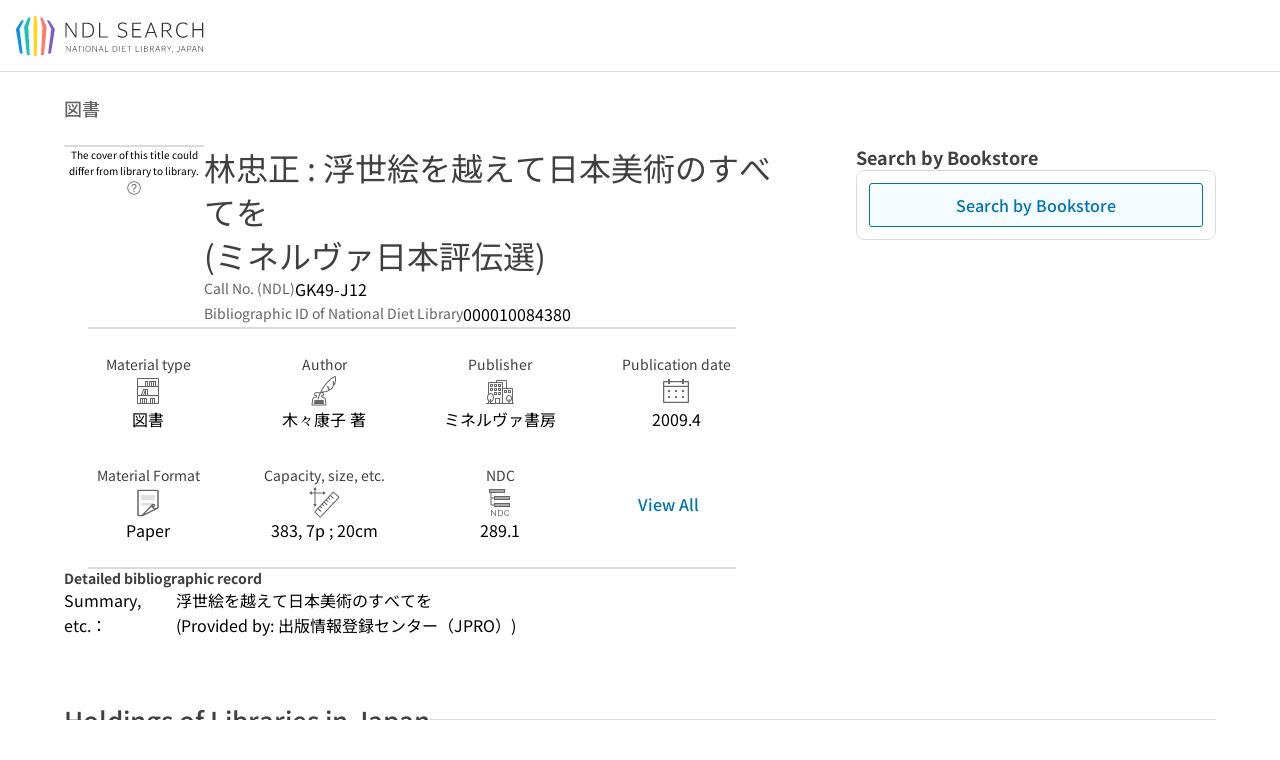

--- FILE ---
content_type: text/html;charset=utf-8
request_url: https://ndlsearch.ndl.go.jp/en/books/R100000002-I000010084380
body_size: 118893
content:
<!DOCTYPE html><html  lang="en"><head><meta charset="utf-8"><meta name="viewport" content="width=device-width, initial-scale=1, viewport-fit=cover"><title>林忠正 : 浮世絵を越えて日本美術のすべてを (ミネルヴァ日本評伝選) | NDL Search | National Diet Library</title><style>.layouts-global[data-v-f6cc2025]{min-height:100vh}@media (min-width:744px),print{.layouts-global[data-v-f6cc2025]:not(.is-single){display:grid;grid-template-rows:4.5rem 1fr auto}}@media only screen and (max-width:743px){.layouts-global[data-v-f6cc2025]:not(.is-single){padding-top:3rem}}@media print{.layouts-global[data-v-f6cc2025]:not(.is-single){display:flex;flex-direction:column}}</style><style>body:has(.ui-parts-modal){touch-action:none;-webkit-overflow-scrolling:none;overflow:hidden;overscroll-behavior:none;padding-right:var(--scroll-bar-width)}</style><style>.is-stg[data-v-23aa64ee]{background-color:#d13f00;clip-path:polygon(0 0,100% 0,0 100%);color:#fff;font-size:8px;height:30px;left:0;padding-left:1px;pointer-events:none;position:fixed;top:0;width:30px;z-index:999999}.layouts-global[data-v-23aa64ee]{position:relative}.layouts-global #layouts-global-skip-link[data-v-23aa64ee]{position:absolute;clip:rect(0 0 0 0);clip-path:inset(50%);height:1px;overflow:hidden;white-space:nowrap;width:1px}.layouts-global #layouts-global-notification[data-v-23aa64ee]:empty{display:none}.layouts-global .no-lang-notification[data-v-23aa64ee]{background-color:#f5fcff;border-bottom:1px solid;border-color:#dbdbdb;color:#0073b5;text-align:center}.is-dark .layouts-global .no-lang-notification[data-v-23aa64ee]{border-color:#767676}.layouts-global .layouts-global-footer[data-v-23aa64ee]:empty{display:none}.layouts-global .layouts-global-layer[data-v-23aa64ee]{left:0;position:fixed;top:0;width:100%}@media (min-width:744px),print{.layouts-global .layouts-global-layer[data-v-23aa64ee]{min-width:1200px}}@media print{.layouts-global .layouts-global-layer[data-v-23aa64ee]{min-width:100%!important}}.layouts-global #main-overlay:not(:empty)+.layouts-global-main[data-v-23aa64ee]{display:none}.layouts-global #main-overlay[data-v-23aa64ee]{background-color:#fcfcfc;height:100%;z-index:800}.is-dark .layouts-global #main-overlay[data-v-23aa64ee]{background-color:#404040}.layouts-global #main-overlay[data-v-23aa64ee]:empty{display:none}.layouts-global #layer-scroll-back[data-v-23aa64ee]{z-index:900}.layouts-global #layer-scroll-back[data-v-23aa64ee]:empty{display:none}.layouts-global #layer-modal[data-v-23aa64ee]{z-index:1000}.layouts-global #layer-float[data-v-23aa64ee]{z-index:1100}.layouts-global #layer-notification[data-v-23aa64ee]{z-index:9999}.layouts-global #layer-loading[data-v-23aa64ee]{z-index:99999}</style><style>.global-header[data-v-8747e555]{background-color:#fff;z-index:810}.is-dark .global-header[data-v-8747e555]{background-color:#000}@media (min-width:744px),print{.global-header[data-v-8747e555]{border-bottom:1px solid;gap:1rem;padding-left:1rem;padding-right:1rem}.global-header.is-top-page[data-v-8747e555]{border-color:#fff}.is-dark .global-header.is-top-page[data-v-8747e555]{border-color:#000}.global-header[data-v-8747e555]:not(.is-top-page){border-color:#dbdbdb}.is-dark .global-header[data-v-8747e555]:not(.is-top-page){border-color:#767676}}@media only screen and (max-width:743px){.global-header[data-v-8747e555]{left:0;right:0;top:0;width:100vw}.global-header.is-top-page[data-v-8747e555]{position:absolute}.global-header.show-menu[data-v-8747e555],.global-header.show-search[data-v-8747e555],.global-header[data-v-8747e555]:not(.is-top-page){box-shadow:0 1px 8px #0000003d;position:fixed!important}.global-header-search[data-v-8747e555]{padding-left:1rem;padding-right:1rem;width:100%}}.global-header-search.pages-search-keyword[data-v-8747e555]{padding-bottom:1.5rem;padding-top:1.5rem}@media only screen and (max-width:743px){.global-header-mobile[data-v-8747e555]{background-color:#fff;height:3rem;width:100%;z-index:100}.is-dark .global-header-mobile[data-v-8747e555]{background-color:#000}}.global-header-mobile-menu[data-v-8747e555]{z-index:90}.v-enter-to[data-v-8747e555]{transform:translateY(0);transition:transform .25s ease-out}.v-enter-from[data-v-8747e555],.v-leave-to[data-v-8747e555]{transform:translateY(-100%)}.v-leave-to[data-v-8747e555]{transition:transform .25s ease-out}.v-leave-from[data-v-8747e555]{transform:translateY(0)}</style><style>.base-layout-row[data-v-99ea7693]{display:flex;flex-direction:row}.base-layout-row[horizontal-align=left][data-v-99ea7693]{justify-content:flex-start}.base-layout-row[horizontal-align=center][data-v-99ea7693]{justify-content:center}.base-layout-row[horizontal-align=right][data-v-99ea7693]{justify-content:flex-end}.base-layout-row[horizontal-align=split][data-v-99ea7693]{justify-content:space-between}.base-layout-row[vertical-align=top][data-v-99ea7693]{align-items:flex-start}.base-layout-row[vertical-align=middle][data-v-99ea7693]{align-items:center}.base-layout-row[vertical-align=bottom][data-v-99ea7693]{align-items:flex-end}.base-layout-row[vertical-align=split][data-v-99ea7693]{align-items:space-between}.base-layout-row[vertical-align=stretch][data-v-99ea7693]{align-items:stretch}.base-layout-row[direction=column][data-v-99ea7693]{align-items:stretch;flex-direction:column}@media only screen and (max-width:743px){.base-layout-row[mobile-direction=column][data-v-99ea7693]{align-items:stretch;flex-direction:column}.base-layout-row[mobile-direction=column-reverse][data-v-99ea7693]{flex-direction:column-reverse}.base-layout-row[mobile-horizontal-align=left][data-v-99ea7693]{justify-content:flex-start}.base-layout-row[mobile-horizontal-align=center][data-v-99ea7693]{justify-content:center}.base-layout-row[mobile-horizontal-align=right][data-v-99ea7693]{justify-content:flex-end}.base-layout-row[mobile-horizontal-align=split][data-v-99ea7693]{justify-content:space-between}.base-layout-row[mobile-vertical-align=top][data-v-99ea7693]{align-items:flex-start}}</style><style>.base-heading[data-v-6609c3c6]{color:#404040}.is-dark .base-heading[data-v-6609c3c6]{color:#fcfcfc}.base-heading.is-h1[data-v-6609c3c6]{font-feature-settings:"palt";font-size:2rem;font-weight:300;line-height:1.4}.is-mina .base-heading.is-h1[data-v-6609c3c6]{font-size:2.125rem}@media only screen and (max-width:743px){.base-heading.is-mobile-h1[data-v-6609c3c6]{font-feature-settings:"palt";font-size:2rem;font-weight:300;line-height:1.4}.is-mina .base-heading.is-mobile-h1[data-v-6609c3c6]{font-size:2.125rem}}.base-heading.is-h2[data-v-6609c3c6]{font-feature-settings:"palt";font-size:1.625rem;font-weight:500;line-height:1.4}.is-mina .base-heading.is-h2[data-v-6609c3c6]{font-size:1.875rem}@media only screen and (max-width:743px){.base-heading.is-mobile-h2[data-v-6609c3c6]{font-feature-settings:"palt";font-size:1.625rem;font-weight:500;line-height:1.4}.is-mina .base-heading.is-mobile-h2[data-v-6609c3c6]{font-size:1.875rem}}.base-heading.is-h3[data-v-6609c3c6]{font-feature-settings:"palt";font-size:1.375rem;font-weight:500;line-height:1.4}.is-mina .base-heading.is-h3[data-v-6609c3c6]{font-size:1.625rem}@media only screen and (max-width:743px){.base-heading.is-mobile-h3[data-v-6609c3c6]{font-feature-settings:"palt";font-size:1.375rem;font-weight:500;line-height:1.4}.is-mina .base-heading.is-mobile-h3[data-v-6609c3c6]{font-size:1.625rem}}.base-heading.is-h4[data-v-6609c3c6]{font-feature-settings:"palt";font-size:1.125rem;font-weight:700;line-height:1.4}.is-mina .base-heading.is-h4[data-v-6609c3c6]{font-size:1.375rem}@media only screen and (max-width:743px){.base-heading.is-mobile-h4[data-v-6609c3c6]{font-feature-settings:"palt";font-size:1.125rem;font-weight:700;line-height:1.4}.is-mina .base-heading.is-mobile-h4[data-v-6609c3c6]{font-size:1.375rem}}.base-heading.is-h5[data-v-6609c3c6]{font-feature-settings:"palt";font-size:1rem;font-weight:700;line-height:1.4}.is-mina .base-heading.is-h5[data-v-6609c3c6]{font-size:1.125rem}@media only screen and (max-width:743px){.base-heading.is-mobile-h5[data-v-6609c3c6]{font-feature-settings:"palt";font-size:1rem;font-weight:700;line-height:1.4}.is-mina .base-heading.is-mobile-h5[data-v-6609c3c6]{font-size:1.125rem}}.base-heading.is-h6[data-v-6609c3c6]{font-feature-settings:"palt";font-size:.875rem;font-weight:700;line-height:1.4}.is-mina .base-heading.is-h6[data-v-6609c3c6]{font-size:1rem}@media only screen and (max-width:743px){.base-heading.is-mobile-h6[data-v-6609c3c6]{font-feature-settings:"palt";font-size:.875rem;font-weight:700;line-height:1.4}.is-mina .base-heading.is-mobile-h6[data-v-6609c3c6]{font-size:1rem}}.base-heading.is-headline[data-v-6609c3c6]{font-feature-settings:"palt";font-size:1.125rem;font-weight:500;line-height:1.4}.is-mina .base-heading.is-headline[data-v-6609c3c6]{font-size:1.25rem}@media only screen and (max-width:743px){.base-heading.is-mobile-headline[data-v-6609c3c6]{font-feature-settings:"palt";font-size:1.125rem;font-weight:500;line-height:1.4}.is-mina .base-heading.is-mobile-headline[data-v-6609c3c6]{font-size:1.25rem}}.base-heading.is-headline-s[data-v-6609c3c6]{font-feature-settings:"palt";font-size:.875rem;font-weight:700;line-height:1.4}.is-mina .base-heading.is-headline-s[data-v-6609c3c6]{font-size:1rem}@media only screen and (max-width:743px){.base-heading.is-mobile-headline-s[data-v-6609c3c6]{font-feature-settings:"palt";font-size:.875rem;font-weight:700;line-height:1.4}.is-mina .base-heading.is-mobile-headline-s[data-v-6609c3c6]{font-size:1rem}}.base-heading.is-image[data-v-6609c3c6]{line-height:0}</style><style>.ui-parts-logo[data-v-cd361706]{display:block}@media (min-width:744px),print{.ui-parts-logo[data-v-cd361706]{height:2.5rem}}@media only screen and (max-width:743px){.ui-parts-logo[data-v-cd361706]{min-height:1.25rem}}.ui-parts-logo.footer[data-v-cd361706],.ui-parts-logo.header[data-v-cd361706]{height:2.5rem}@media only screen and (max-width:743px){.ui-parts-logo.header[data-v-cd361706]{height:2.5rem}}@media (min-width:744px),print{.ui-parts-logo.hero[data-v-cd361706]{height:4.5rem}}@media only screen and (max-width:743px){.ui-parts-logo.hero[data-v-cd361706]{width:18.75rem}}</style><style>.ui-parts-button-icon[data-v-a0d42431]{background-color:transparent;color:inherit;min-height:auto!important;padding:0!important}</style><style>.base-button[data-v-1c01abbe]{align-items:center;border-radius:3px;border-style:solid;border-width:0;display:inline-flex;flex-direction:row;justify-content:center}.base-button[data-v-1c01abbe]:not(.is-button-like){cursor:pointer}.base-button[size=small][data-v-1c01abbe]{font-size:.875rem;font-weight:500;line-height:1.4;min-height:2rem;padding:.3125rem .6875rem}.is-mina .base-button[size=small][data-v-1c01abbe]{font-size:1rem}.base-button[size=medium][data-v-1c01abbe]{font-size:1rem;font-weight:500;line-height:1.4;min-height:2.75rem;padding:.5625rem .9375rem}.is-mina .base-button[size=medium][data-v-1c01abbe]{font-size:1.125rem}.base-button.is-text-button[data-v-1c01abbe]{padding:.25rem .375rem}.base-button[class*=is-][data-v-1c01abbe]{border-width:1px}.base-button[data-v-1c01abbe]:hover{text-decoration:none}.base-button[data-v-1c01abbe]:disabled{cursor:default;pointer-events:none}.base-button[multiple-lines][data-v-1c01abbe]{flex-direction:column;row-gap:0}.base-button.is-fill-primary[data-v-1c01abbe]{background-color:#0073b5;border-color:#0073b5;color:#fff}.base-button.is-fill-primary[data-v-1c01abbe]:focus,.base-button.is-fill-primary[data-v-1c01abbe]:hover{background-color:#005382;border-color:#005382}.base-button.is-fill-primary[data-v-1c01abbe]:disabled{background-color:#c7c7c7;border-color:#c7c7c7}.is-dark .base-button.is-fill-primary[data-v-1c01abbe]{background-color:#0073b5;border-color:#0073b5;color:#000}.is-dark .base-button.is-fill-primary[data-v-1c01abbe]:hover{background-color:#00639c;border-color:#0962ad}.is-dark .base-button.is-fill-primary[data-v-1c01abbe]:disabled{background-color:#aaa;border-color:#aaa}@media only screen and (max-width:743px){.base-button.is-mobile-fill-primary[data-v-1c01abbe]{background-color:#0073b5;border-color:#0073b5;color:#fff}.base-button.is-mobile-fill-primary[data-v-1c01abbe]:focus,.base-button.is-mobile-fill-primary[data-v-1c01abbe]:hover{background-color:#005382;border-color:#005382}.base-button.is-mobile-fill-primary[data-v-1c01abbe]:disabled{background-color:#c7c7c7;border-color:#c7c7c7}.is-dark .base-button.is-mobile-fill-primary[data-v-1c01abbe]{background-color:#0073b5;border-color:#0073b5;color:#000}.is-dark .base-button.is-mobile-fill-primary[data-v-1c01abbe]:hover{background-color:#00639c;border-color:#0962ad}.is-dark .base-button.is-mobile-fill-primary[data-v-1c01abbe]:disabled{background-color:#aaa;border-color:#aaa}}.base-button.is-fill-secondary[data-v-1c01abbe]{background-color:#f9851f;border-color:#f9851f;color:#fff}.base-button.is-fill-secondary[data-v-1c01abbe]:focus,.base-button.is-fill-secondary[data-v-1c01abbe]:hover{background-color:#df6c06;border-color:#df6c06}.base-button.is-fill-secondary[data-v-1c01abbe]:disabled{background-color:#c7c7c7;border-color:#c7c7c7}.is-dark .base-button.is-fill-secondary[data-v-1c01abbe]{color:#000}.is-dark .base-button.is-fill-secondary[data-v-1c01abbe],.is-dark .base-button.is-fill-secondary[data-v-1c01abbe]:hover{background-color:#f9851f;border-color:#f9851f}.is-dark .base-button.is-fill-secondary[data-v-1c01abbe]:disabled{background-color:#aaa;border-color:#aaa}@media only screen and (max-width:743px){.base-button.is-mobile-fill-secondary[data-v-1c01abbe]{background-color:#f9851f;border-color:#f9851f;color:#fff}.base-button.is-mobile-fill-secondary[data-v-1c01abbe]:focus,.base-button.is-mobile-fill-secondary[data-v-1c01abbe]:hover{background-color:#df6c06;border-color:#df6c06}.base-button.is-mobile-fill-secondary[data-v-1c01abbe]:disabled{background-color:#c7c7c7;border-color:#c7c7c7}.is-dark .base-button.is-mobile-fill-secondary[data-v-1c01abbe]{background-color:#f9851f;border-color:#f9851f;color:#000}.is-dark .base-button.is-mobile-fill-secondary[data-v-1c01abbe]:hover{background-color:#f9851f;border-color:#f9851f}.is-dark .base-button.is-mobile-fill-secondary[data-v-1c01abbe]:disabled{background-color:#aaa;border-color:#aaa}}.base-button.is-outline-primary[data-v-1c01abbe]{background-color:#f5fcff;border-color:#0073b5;color:#0073b5}.base-button.is-outline-primary[data-v-1c01abbe]:focus,.base-button.is-outline-primary[data-v-1c01abbe]:hover{background-color:#ebf9ff}.base-button.is-outline-primary[data-v-1c01abbe]:disabled{background-color:#fff;border-color:#c7c7c7;color:#c7c7c7}.is-dark .base-button.is-outline-primary[data-v-1c01abbe]{background-color:#f5fcff;border-color:#0073b5;color:#0073b5}.is-dark .base-button.is-outline-primary[data-v-1c01abbe]:hover{background-color:#ebf9ff}.is-dark .base-button.is-outline-primary[data-v-1c01abbe]:disabled{background-color:#000;border-color:#aaa;color:#aaa}@media only screen and (max-width:743px){.base-button.is-mobile-outline-primary[data-v-1c01abbe]{background-color:#f5fcff;border-color:#0073b5;color:#0073b5}.base-button.is-mobile-outline-primary[data-v-1c01abbe]:focus,.base-button.is-mobile-outline-primary[data-v-1c01abbe]:hover{background-color:#ebf9ff}.base-button.is-mobile-outline-primary[data-v-1c01abbe]:disabled{background-color:#fff;border-color:#c7c7c7;color:#c7c7c7}.is-dark .base-button.is-mobile-outline-primary[data-v-1c01abbe]{background-color:#f5fcff;border-color:#0073b5;color:#0073b5}.is-dark .base-button.is-mobile-outline-primary[data-v-1c01abbe]:hover{background-color:#ebf9ff}.is-dark .base-button.is-mobile-outline-primary[data-v-1c01abbe]:disabled{background-color:#000;border-color:#aaa;color:#aaa}}.base-button.is-outline-secondary[data-v-1c01abbe]{background-color:#fffbf2;border-color:#f9851f;color:#d13f00}.base-button.is-outline-secondary[data-v-1c01abbe]:focus,.base-button.is-outline-secondary[data-v-1c01abbe]:hover{background-color:#fff8e8}.base-button.is-outline-secondary[data-v-1c01abbe]:disabled{background-color:#fff;border-color:#c7c7c7;color:#c7c7c7}.is-dark .base-button.is-outline-secondary[data-v-1c01abbe]{background-color:#fffbf2;border-color:#f9851f;color:#d13f00}.is-dark .base-button.is-outline-secondary[data-v-1c01abbe]:hover{background-color:#fff8e8}.is-dark .base-button.is-outline-secondary[data-v-1c01abbe]:disabled{background-color:#000;border-color:#aaa;color:#aaa}@media only screen and (max-width:743px){.base-button.is-mobile-outline-secondary[data-v-1c01abbe]{background-color:#fffbf2;border-color:#f9851f;color:#d13f00}.base-button.is-mobile-outline-secondary[data-v-1c01abbe]:focus,.base-button.is-mobile-outline-secondary[data-v-1c01abbe]:hover{background-color:#fff8e8}.base-button.is-mobile-outline-secondary[data-v-1c01abbe]:disabled{background-color:#fff;border-color:#c7c7c7;color:#c7c7c7}.is-dark .base-button.is-mobile-outline-secondary[data-v-1c01abbe]{background-color:#fffbf2;border-color:#f9851f;color:#d13f00}.is-dark .base-button.is-mobile-outline-secondary[data-v-1c01abbe]:hover{background-color:#fff8e8}.is-dark .base-button.is-mobile-outline-secondary[data-v-1c01abbe]:disabled{background-color:#000;border-color:#aaa;color:#aaa}}.base-button.is-outline-option[data-v-1c01abbe]{background-color:transparent;border-color:#666;color:#666}.base-button.is-outline-option[data-v-1c01abbe]:focus,.base-button.is-outline-option[data-v-1c01abbe]:hover{background-color:#f2f2f2}.base-button.is-outline-option[data-v-1c01abbe]:disabled{background-color:#fff;border-color:#c7c7c7;color:#c7c7c7}.is-dark .base-button.is-outline-option[data-v-1c01abbe]{background-color:transparent;border-color:#f2f2f2;color:#f2f2f2}.is-dark .base-button.is-outline-option[data-v-1c01abbe]:hover{background-color:#666}.is-dark .base-button.is-outline-option[data-v-1c01abbe]:disabled{background-color:#000;border-color:#aaa;color:#aaa}@media only screen and (max-width:743px){.base-button.is-mobile-outline-option[data-v-1c01abbe]{background-color:transparent;border-color:#666;color:#666}.base-button.is-mobile-outline-option[data-v-1c01abbe]:focus,.base-button.is-mobile-outline-option[data-v-1c01abbe]:hover{background-color:#f2f2f2}.base-button.is-mobile-outline-option[data-v-1c01abbe]:disabled{background-color:#fff;border-color:#c7c7c7;color:#c7c7c7}.is-dark .base-button.is-mobile-outline-option[data-v-1c01abbe]{background-color:transparent;border-color:#f2f2f2;color:#f2f2f2}.is-dark .base-button.is-mobile-outline-option[data-v-1c01abbe]:hover{background-color:#666}.is-dark .base-button.is-mobile-outline-option[data-v-1c01abbe]:disabled{background-color:#000;border-color:#aaa;color:#aaa}}.base-button.is-outline-danger[data-v-1c01abbe]{background-color:#fff7f7;border-color:#d13f00;color:#d13f00}.base-button.is-outline-danger[data-v-1c01abbe]:disabled{background-color:#fff;border-color:#c7c7c7;color:#c7c7c7}@media only screen and (max-width:743px){.base-button.is-mobile-outline-danger[data-v-1c01abbe]{background-color:#fff7f7;border-color:#d13f00;color:#d13f00}.base-button.is-mobile-outline-danger[data-v-1c01abbe]:disabled{background-color:#fff;border-color:#c7c7c7;color:#c7c7c7}}.base-button.is-text-button[data-v-1c01abbe]{background-color:transparent;border-color:transparent;color:#0073b5}.base-button.is-text-button[data-v-1c01abbe]:focus,.base-button.is-text-button[data-v-1c01abbe]:hover{background-color:#f0f8ff;border-color:transparent}.base-button.is-text-button[data-v-1c01abbe]:disabled{border-color:transparent;color:#c7c7c7}.is-dark .base-button.is-text-button[data-v-1c01abbe]{background-color:transparent;border-color:transparent;color:#0073b5}.is-dark .base-button.is-text-button[data-v-1c01abbe]:hover{background-color:#f0f8ff;border-color:transparent}.is-dark .base-button.is-text-button[data-v-1c01abbe]:disabled{border-color:transparent;color:#aaa}@media only screen and (max-width:743px){.base-button.is-mobile-text-button[data-v-1c01abbe]{background-color:transparent;border-color:transparent;color:#0073b5}.base-button.is-mobile-text-button[data-v-1c01abbe]:focus,.base-button.is-mobile-text-button[data-v-1c01abbe]:hover{background-color:#f0f8ff;border-color:transparent}.base-button.is-mobile-text-button[data-v-1c01abbe]:disabled{border-color:transparent;color:#c7c7c7}.is-dark .base-button.is-mobile-text-button[data-v-1c01abbe]{background-color:transparent;border-color:transparent;color:#0073b5}.is-dark .base-button.is-mobile-text-button[data-v-1c01abbe]:hover{background-color:#f0f8ff;border-color:transparent}.is-dark .base-button.is-mobile-text-button[data-v-1c01abbe]:disabled{border-color:transparent;color:#aaa}}.base-button.is-text-button-option[data-v-1c01abbe]{background-color:transparent;border-color:transparent;color:#666}.base-button.is-text-button-option[data-v-1c01abbe]:focus,.base-button.is-text-button-option[data-v-1c01abbe]:hover{background-color:#f2f2f2;border-color:transparent}.base-button.is-text-button-option[data-v-1c01abbe]:disabled{border-color:transparent;color:#c7c7c7}.is-dark .base-button.is-text-button-option[data-v-1c01abbe]{background-color:transparent;border-color:transparent;color:#f2f2f2}.is-dark .base-button.is-text-button-option[data-v-1c01abbe]:hover{background-color:#666;border-color:transparent}.is-dark .base-button.is-text-button-option[data-v-1c01abbe]:disabled{border-color:transparent;color:#aaa}@media only screen and (max-width:743px){.base-button.is-mobile-text-button-option[data-v-1c01abbe]{background-color:transparent;border-color:transparent;color:#666}.base-button.is-mobile-text-button-option[data-v-1c01abbe]:focus,.base-button.is-mobile-text-button-option[data-v-1c01abbe]:hover{background-color:#f2f2f2;border-color:transparent}.base-button.is-mobile-text-button-option[data-v-1c01abbe]:disabled{border-color:transparent;color:#c7c7c7}.is-dark .base-button.is-mobile-text-button-option[data-v-1c01abbe]{background-color:transparent;border-color:transparent;color:#f2f2f2}.is-dark .base-button.is-mobile-text-button-option[data-v-1c01abbe]:hover{background-color:#666;border-color:transparent}.is-dark .base-button.is-mobile-text-button-option[data-v-1c01abbe]:disabled{border-color:transparent;color:#aaa}}.base-button.is-fill-info[data-v-1c01abbe]{background-color:#f7f7f7;border-color:#ccc;color:#000}.base-button.is-fill-info[data-v-1c01abbe]:focus,.base-button.is-fill-info[data-v-1c01abbe]:hover{background-color:#f7f7f7;border-color:#aaa}.base-button.is-fill-info[data-v-1c01abbe]:disabled{background-color:#c7c7c7;border-color:#c7c7c7;color:#fff}.is-dark .base-button.is-fill-info[data-v-1c01abbe]{background-color:#f7f7f7;border-color:#ccc;color:#000}.is-dark .base-button.is-fill-info[data-v-1c01abbe]:hover{background-color:#f7f7f7;border-color:#aaa}.is-dark .base-button.is-fill-info[data-v-1c01abbe]:disabled{background-color:#aaa;border-color:#aaa;color:#000}@media only screen and (max-width:743px){.base-button.is-mobile-fill-info[data-v-1c01abbe]{background-color:#f7f7f7;border-color:#ccc;color:#000}.base-button.is-mobile-fill-info[data-v-1c01abbe]:focus,.base-button.is-mobile-fill-info[data-v-1c01abbe]:hover{background-color:#f7f7f7;border-color:#aaa}.base-button.is-mobile-fill-info[data-v-1c01abbe]:disabled{background-color:#c7c7c7;border-color:#c7c7c7;color:#fff}.is-dark .base-button.is-mobile-fill-info[data-v-1c01abbe]{background-color:#f7f7f7;border-color:#ccc;color:#000}.is-dark .base-button.is-mobile-fill-info[data-v-1c01abbe]:hover{background-color:#f7f7f7;border-color:#aaa}.is-dark .base-button.is-mobile-fill-info[data-v-1c01abbe]:disabled{background-color:#aaa;border-color:#aaa;color:#000}}.base-button.is-button-like[data-v-1c01abbe]{background-color:#f2f2f2;border-color:#c7c7c7;color:#666}.is-dark .base-button.is-button-like[data-v-1c01abbe]{background-color:#f2f2f2;border-color:#aaa;color:#f2f2f2}@media only screen and (max-width:743px){.base-button.is-mobile-button-like[data-v-1c01abbe]{background-color:#f2f2f2;border-color:#c7c7c7;color:#666}.is-dark .base-button.is-mobile-button-like[data-v-1c01abbe]{background-color:#f2f2f2;border-color:#aaa;color:#f2f2f2}}</style><style>.message-dialog-container[data-v-388e1170]{align-items:center;background-color:#0006;display:flex;height:100%;justify-content:center;left:0;overflow:hidden;position:absolute;position:fixed;top:0;width:100%;z-index:200}.message-dialog-container .message-dialog[data-v-388e1170]{background:#eee;border-radius:3px;display:flex;flex-direction:column;max-height:240px;max-width:330px;min-width:300px;overflow:auto;position:relative}.message-dialog-container .message-dialog .message-dialog-header[data-v-388e1170]{background-color:#fff;color:#444;display:flex;font-weight:700;justify-content:space-between;line-height:2rem;min-height:auto;padding:0 12px;position:relative;width:100%}.message-dialog-container .message-dialog .message-dialog-header .close-message-dialog-button[data-v-388e1170]{background-image:url("data:image/svg+xml;charset=utf-8,%3Csvg xmlns='http://www.w3.org/2000/svg' viewBox='0 0 24 24'%3E%3Cpath d='M12 4a8 8 0 1 0 8 8 8 8 0 0 0-8-8m0 15a7 7 0 1 1 7-7 7 7 0 0 1-7 7m3.33-11L12 11.33 8.67 8 8 8.67 11.33 12 8 15.33l.67.67L12 12.67 15.33 16l.67-.67L12.67 12 16 8.67z' style='fill:%23666;fill-rule:evenodd'/%3E%3C/svg%3E");background-position:50%;background-repeat:no-repeat;background-size:24px 24px;height:2rem;width:2rem}.message-dialog-container .message-dialog .message-dialog-body[data-v-388e1170]{background:#eee;box-sizing:border-box;flex-direction:column;overflow:auto;padding:16px}.message-dialog-container .message-dialog .ok-button-area[data-v-388e1170]{display:flex;justify-content:center;padding-bottom:1rem}.message-dialog-container .message-dialog .ok-button-area .ok-button[data-v-388e1170]{width:70%}</style><style>.global-footer[data-v-a6bf0a44]{border-color:currentcolor #dbdbdb #dbdbdb;border-top:1px solid #dbdbdb}.is-dark .global-footer[data-v-a6bf0a44]{border-color:#767676}@media (min-width:744px),print{.global-footer[data-v-a6bf0a44]{display:grid;grid-template-rows:auto minmax(2.5rem,auto);padding:1.5rem 4rem}.global-footer[data-v-a6bf0a44]>*{margin:auto;max-width:1152px;width:100%}}@media print,print and (min-width:744px){.global-footer[data-v-a6bf0a44]>*{width:100%!important}}@media only screen and (max-width:743px){.global-footer[data-v-a6bf0a44]{padding:.5rem 1rem 1rem}}.global-footer a[data-v-a6bf0a44]{color:#666}.is-dark .global-footer a[data-v-a6bf0a44]{color:#f2f2f2}@media screen and (max-width:460px){.global-footer-headline[data-v-a6bf0a44]{flex-direction:column-reverse!important}}@media only screen and (max-width:743px){.global-footer-headline[data-v-a6bf0a44]{align-items:stretch!important}}.global-footer-language[data-v-a6bf0a44]{cursor:pointer}@media only screen and (max-width:743px){.global-footer-language[data-v-a6bf0a44]{padding-bottom:.5rem}}</style><style>.base-layout-column[data-v-651af461]{display:flex;flex-direction:column}.base-layout-column[horizontal-align=left][data-v-651af461]{align-items:flex-start;text-align:left}.base-layout-column[horizontal-align=center][data-v-651af461]{align-items:center;text-align:center}.base-layout-column[horizontal-align=right][data-v-651af461]{align-items:flex-end;text-align:right}.base-layout-column[horizontal-align=stretch][data-v-651af461]{align-items:stretch}@media only screen and (max-width:743px){.base-layout-column[mobile-align=left][data-v-651af461]{align-items:flex-start;text-align:left}.base-layout-column[mobile-align=center][data-v-651af461]{align-items:center;text-align:center}.base-layout-column[mobile-align=right][data-v-651af461]{align-items:flex-end;text-align:right}.base-layout-column[mobile-align=stretch][data-v-651af461]{align-items:stretch}.base-layout-column[mobile-align=split][data-v-651af461]{justify-content:space-between}.base-layout-column[mobile-direction=row][data-v-651af461]{flex-direction:row}.base-layout-column[mobile-direction=row][vertical-align=top][data-v-651af461]{align-items:flex-start}.base-layout-column[mobile-direction=row][vertical-align=middle][data-v-651af461]{align-items:center}.base-layout-column[mobile-direction=row][vertical-align=bottom][data-v-651af461]{align-items:flex-end}}</style><style>.global-footer-nav-sns-external[data-v-f7b521cf]{padding:.25rem 2px}</style><style>.global-footer-copyright a[data-v-8f172f19]{color:#666}.is-dark .global-footer-copyright a[data-v-8f172f19]{color:#f2f2f2}.global-footer-copyright .page-number-label[data-v-8f172f19]{background-color:#fcfcfc;border-radius:.25rem;margin-right:2rem;padding:2px .25rem}.is-dark .global-footer-copyright .page-number-label[data-v-8f172f19]{background-color:#404040}</style><style>.base-separator[data-v-856dde95]{display:inline-block}.base-separator[color=separator][data-v-856dde95]{background-color:#dbdbdb}.base-separator[color=text-box-border][data-v-856dde95]{background-color:#aaa}</style><style>body:has(.ui-parts-modal) .scroll-back-button{right:calc(var(--scroll-bar-width) + 1rem)}</style><style>.fadezoom-enter-active[data-v-5a017d51]{transition-duration:.25s!important;transition-timing-function:cubic-bezier(.4,0,.2,1)!important}.fadezoom-leave-active[data-v-5a017d51]{transition-duration:.2s!important;transition-timing-function:cubic-bezier(.4,0,.2,1)!important}.fadezoom-enter-from[data-v-5a017d51],.fadezoom-leave-to[data-v-5a017d51]{opacity:0;transform:scale(0)}.scroll-back-button[data-v-5a017d51]{-webkit-appearance:none;-moz-appearance:none;appearance:none;bottom:1rem;cursor:pointer;position:fixed;right:1rem;z-index:790;-webkit-tap-highlight-color:transparent;background-color:#0073b5;border:none;border-radius:15%;color:#fff;height:60px;margin:auto;transition-duration:.2s;transition-property:transform,background-color,border-radius,opacity;width:60px}.is-dark .scroll-back-button[data-v-5a017d51]{background-color:#0073b5;color:#000}@media (hover:hover){.scroll-back-button[data-v-5a017d51]:hover{background-color:#555;border-radius:50%;transition-duration:.15s}}.scrolling-top[data-v-5a017d51]{background-color:#555;border-radius:50%;transition-duration:.15s}</style><style>.global-loading-screen-mask[data-v-fcfb8486]{background-color:#fff;height:100vh;opacity:.5;width:100%}.is-dark .global-loading-screen-mask[data-v-fcfb8486]{background-color:#000}.ui-parts-progress-bar[data-v-fcfb8486]{left:0;position:fixed;top:0;width:100%}.fade-enter-active[data-v-fcfb8486]{transition:opacity .15s linear}.fade-leave-active[data-v-fcfb8486]{transition:opacity .15s linear .15s}.fade-enter-from[data-v-fcfb8486],.fade-leave-to[data-v-fcfb8486]{opacity:0}</style><style>.privacy-confirmation[data-v-c3c908ed]{background-color:#fff;bottom:.5rem;box-shadow:0 1px 8px #0000003d;display:grid;gap:1rem;grid-template-rows:auto auto 1fr;left:.5rem;max-height:calc(100dvh - 1rem);padding:1.5rem 0 0;position:fixed;width:33.75rem}.privacy-confirmation[data-v-c3c908ed]>*{padding:0 1.5rem}@media only screen and (max-width:743px){.privacy-confirmation .privacy-confirmation-heading[data-v-c3c908ed]{font-feature-settings:"palt";font-size:.875rem;font-weight:700;line-height:1.4}.is-mina .privacy-confirmation .privacy-confirmation-heading[data-v-c3c908ed]{font-size:1rem}}.privacy-confirmation .details[data-v-c3c908ed]{overflow-y:auto}@media only screen and (max-width:743px){.privacy-confirmation[data-v-c3c908ed],.privacy-confirmation .details[data-v-c3c908ed]{gap:.5rem}}.privacy-confirmation .privacy-confirmation-msg[data-v-c3c908ed]{margin-bottom:-16px}@media only screen and (max-width:743px){.privacy-confirmation .privacy-confirmation-msg[data-v-c3c908ed]{font-size:.75rem;font-weight:500;line-height:1.4;margin-bottom:0;overflow-y:auto}.is-mina .privacy-confirmation .privacy-confirmation-msg[data-v-c3c908ed]{font-size:.875rem}}.privacy-confirmation .details[data-v-c3c908ed]{background-color:#fcfcfc;border-color:currentcolor #dbdbdb #dbdbdb;border-top:1px solid #dbdbdb;margin-bottom:-16px;padding-top:1rem}.is-dark .privacy-confirmation .details[data-v-c3c908ed]{background-color:#404040;border-color:#767676}@media only screen and (max-width:743px){.privacy-confirmation .details[data-v-c3c908ed]{overflow-y:auto;padding-top:.5rem}}.privacy-confirmation .privacy-confirmation-mobile-detail-button[data-v-c3c908ed]{font-size:.75rem;font-weight:500;line-height:1.4;margin-left:.5rem;padding:0;width:auto!important}.is-mina .privacy-confirmation .privacy-confirmation-mobile-detail-button[data-v-c3c908ed]{font-size:.875rem}.privacy-confirmation .privacy-confirmation-buttons[data-v-c3c908ed]{background-color:#fff;padding:1rem 1.5rem}.is-dark .privacy-confirmation .privacy-confirmation-buttons[data-v-c3c908ed]{background-color:#000}@media only screen and (max-width:743px){.privacy-confirmation .privacy-confirmation-buttons[data-v-c3c908ed]{padding:0 1rem .5rem}.privacy-confirmation .privacy-confirmation-buttons .privacy-confirmation-about-cookie[data-v-c3c908ed]{font-size:.75rem;font-weight:500;line-height:1.4}.is-mina .privacy-confirmation .privacy-confirmation-buttons .privacy-confirmation-about-cookie[data-v-c3c908ed]{font-size:.875rem}}.privacy-confirmation .privacy-confirmation-buttons .pc-buttons[data-v-c3c908ed]{display:grid}@media (min-width:744px),print{.privacy-confirmation .privacy-confirmation-buttons .pc-buttons[data-v-c3c908ed]{gap:2rem;grid-template-columns:auto 1fr auto auto}}@media only screen and (max-width:743px){.privacy-confirmation .privacy-confirmation-buttons .pc-buttons[data-v-c3c908ed]{gap:1rem;grid-template-columns:auto auto;padding:.25rem 0 .5rem}}.privacy-confirmation.show-detail[data-v-c3c908ed]{grid-template-rows:auto auto 1fr auto}.privacy-confirmation.show-detail .privacy-confirmation-msg[data-v-c3c908ed]{margin-bottom:0}.privacy-confirmation.show-detail .details[data-v-c3c908ed]{padding-bottom:1rem}.privacy-confirmation.show-detail .privacy-confirmation-buttons[data-v-c3c908ed]{border-color:currentcolor #dbdbdb #dbdbdb;border-top:1px solid #dbdbdb}.is-dark .privacy-confirmation.show-detail .privacy-confirmation-buttons[data-v-c3c908ed]{border-color:#767676}@media only screen and (max-width:743px){.privacy-confirmation.show-detail .privacy-confirmation-buttons[data-v-c3c908ed]{padding-top:.5rem}.privacy-confirmation[data-v-c3c908ed]{border-radius:0!important;bottom:0;left:0;max-height:calc(100dvh - 8rem);padding:1rem 0 0;right:0;width:100dvw}.privacy-confirmation[data-v-c3c908ed]>*{padding:0 1rem}}.is-dark .privacy-confirmation[data-v-c3c908ed]{background-color:#000}</style><style>.book .link-button[data-v-9c4fc651]{-webkit-appearance:none;-moz-appearance:none;appearance:none;background-color:transparent;background:none;border:none;cursor:pointer;font-feature-settings:"liga";padding:0;-webkit-tap-highlight-color:transparent;font-size:1rem}.book .breadcrumb[data-v-9c4fc651]{display:flex;margin-bottom:16px}.book .breadcrumb .row-2[data-v-9c4fc651]{margin-left:auto}.book .bib-viewer[data-v-9c4fc651]{background-color:#fcfcfc;display:flex;justify-content:center;padding:2rem;position:relative}.is-dark .book .bib-viewer[data-v-9c4fc651]{background-color:#404040}.book .bib-viewer .show-button[data-v-9c4fc651]{background-color:#1ca6f3bf;border-radius:5px;color:#fff!important;display:inline-block;font-weight:700;left:50%;line-height:1.2;padding:10px;position:absolute;text-align:center;top:50%;transform:translate(-50%,-50%);transition:all .4s ease-in-out;z-index:2}.book .bib-viewer .show-button[data-v-9c4fc651]:hover{background-color:#1c618c}.book main[data-v-9c4fc651]{margin-left:auto;margin-right:auto;margin-top:1rem;max-width:1024px}.book main .bib-head[data-v-9c4fc651]{display:flex}.book main .bib-head .left[data-v-9c4fc651]{margin-right:40px}.book main .bib-head .left .thumb[data-v-9c4fc651]{align-items:center;background:#fff;box-shadow:0 2px 8px #00000059;display:flex;justify-content:center;max-height:360px;max-width:255px}.book main .bib-head .left .thumb .jps-icon[data-v-9c4fc651]{align-items:center;color:#ccc;display:flex;font-size:48px;height:362px}.book main .bib-head .no-digital-item-thumbnail[data-v-9c4fc651]{display:flex;margin:30px}.book main .bib-head .bib[data-v-9c4fc651]{flex-grow:1;margin-right:40px}.book main .bib-head .bib h1.bib-title[data-v-9c4fc651]{color:#444;font-size:34px;font-style:normal;font-weight:700;line-height:50px}.book main .bib-head .bib .author-info[data-v-9c4fc651]{margin-bottom:8px}.book main .bib-head .bib .publish-info[data-v-9c4fc651]{font-size:13px;margin-bottom:8px}.book main .bib-head .bib .additional-bib[data-v-9c4fc651]{font-size:13px}.book main .bib-head .bib .additional-bib p[data-v-9c4fc651]{margin-bottom:8px}.book main .bib-head .bib .additional-bib p .lab[data-v-9c4fc651]{color:#696969;font-size:13px;font-style:normal;font-weight:700;line-height:19px;margin-right:8px}.book main .bib-head .right[data-v-9c4fc651]{align-items:flex-start;display:flex;flex-direction:column;font-size:13px;width:360px}.book main .bib-head .right .bib-actions[data-v-9c4fc651]{border:1px solid #ddd;border-radius:4px;margin-bottom:1rem;width:100%}.book main .bib-head .right .bib-actions .action-group[data-v-9c4fc651]{padding:12px}.book main .bib-head .right .bib-actions .action-group h3[data-v-9c4fc651]{margin-bottom:8px}.book main .bib-head .right .bib-actions .h-buttons[data-v-9c4fc651]{display:grid;gap:8px;grid-template-columns:1fr 1fr}.book main .bib-head .right .bib-actions .btn-action[data-v-9c4fc651]{align-items:center;background:#fafdff;border:1px solid #0a70c7;border-radius:4px;display:flex;flex-direction:column;padding:8px 4px 4px}.book main .bib-head .right .bib-actions .btn-action .jps-icon[data-v-9c4fc651]{margin-bottom:8px}.book main .bib-head .right .bib-actions .label[data-v-9c4fc651]{color:#858585;font-size:14px;font-style:normal;font-weight:700;line-height:20px}.book main .bib-head .right .fav[data-v-9c4fc651]{align-items:center;display:flex;justify-content:center;margin-bottom:1rem;width:100%}.book main .bib-head .right .sns[data-v-9c4fc651]{align-items:center;display:flex;justify-content:center;margin-bottom:12px;width:100%}.book main .bib-head .right .sns a[data-v-9c4fc651]:not(:last-child){margin-right:14px}.book main .bib-head .right .link[data-v-9c4fc651]{align-items:center;display:flex;margin-bottom:1rem}.book main .bib-head .right .link input[data-v-9c4fc651]{width:260px}.book main .bib-head .right .link .jps-icon[data-v-9c4fc651]{size:24px;color:#858585;margin-left:4.5px}.book main .bib-head .right .app-button[data-v-9c4fc651]{justify-content:start;width:100%}.book main .bib-head .right hr[data-v-9c4fc651]{width:100%}.book main .bib-head .right a[data-v-9c4fc651]{font-size:13px;font-style:normal;font-weight:400;line-height:13px}.book main .bib-head .right .export[data-v-9c4fc651]{padding:8px}.book .h-jump[data-v-9c4fc651]{align-items:center;background:#fff;border:1px solid #ddd;border-radius:4px;display:flex;font-size:15px;height:40px;justify-content:flex-start;line-height:23px;margin-bottom:-24px;margin-top:2.5rem;padding:8px 16px;width:100%}.book .h-jump .sep[data-v-9c4fc651]{display:inline-flex;justify-content:center;width:24px}.book .holdings[data-v-9c4fc651]{margin-top:48px}.book .holdings h2[data-v-9c4fc651]{font-size:26px;font-style:normal;font-weight:500;height:24px;margin-bottom:16px}.book .holdings .bib-t[data-v-9c4fc651]{align-items:center;display:flex}.book .holdings .bib-t .download[data-v-9c4fc651]{font-size:13px;margin-left:auto}.book .holdings .items[data-v-9c4fc651]{background:#fff;border:1px solid #ddd;border-collapse:collapse;border-radius:2px}.book .holdings .items .item[data-v-9c4fc651]{display:flex;font-size:13px;font-style:normal;font-weight:400;line-height:19px;padding:.5rem 1rem}.book .holdings .items .item[data-v-9c4fc651]:not(:last-child){border-bottom:1px solid #ddd}.book .holdings .items .item p[data-v-9c4fc651]{font-size:13px}.book .holdings .items .item .left[data-v-9c4fc651]{flex-grow:1}.book .holdings .items .item .right button[data-v-9c4fc651]{justify-content:left;margin-bottom:8px;max-width:240px;text-align:left}.book .holdings .items .item .right button a[data-v-9c4fc651]{align-items:center;color:#fff!important;display:flex;line-height:20px}.book .holdings .items .item .right button a .jps-icon[data-v-9c4fc651]{margin-right:3px}.book .holdings .closer[data-v-9c4fc651]{margin-top:8px;text-align:center}.book .holdings .closer button[data-v-9c4fc651]{align-items:center;background:#f6fafd;border-radius:4px;display:inline-flex;gap:2px;height:32px;justify-content:center;padding:5px 8px 3px 10px;width:187px}.book .meta[data-v-9c4fc651]{margin-bottom:1rem;margin-top:48px}.book .raw-data[data-v-9c4fc651]{margin-top:10rem}</style><style>.templates-ios-books[data-v-79f1b78c]{padding-bottom:6rem;padding-top:1.5rem}.templates-ios-books-full-width[data-v-79f1b78c]{margin-bottom:1rem!important;margin-top:1rem!important}.templates-ios-books-contents[data-v-79f1b78c]{margin-bottom:4rem;margin-top:1.5rem}@media (min-width:744px),print{.templates-ios-books-contents[data-v-79f1b78c]{display:grid;gap:72px;grid-template-columns:1fr 360px}}@media only screen and (max-width:743px){.templates-ios-books-contents[data-v-79f1b78c]{display:flex;flex-direction:column;gap:4rem}}</style><style>@media (min-width:744px),print{.base-layout-container[data-v-5b9e9552]{min-width:1200px;padding-left:calc(50vw - 600px);padding-right:calc(50vw - 600px);width:100%}}@media only screen and (max-width:743px){.base-layout-container[data-v-5b9e9552]{width:100%}}@media print{.base-layout-container[data-v-5b9e9552]{min-width:100%;padding-left:0;padding-right:0;width:100%}}@media (min-width:744px),print{.base-layout-container-inner[data-v-5b9e9552]{margin:auto 24px;width:auto}}@media only screen and (max-width:743px){.base-layout-container-inner[data-v-5b9e9552]{padding-left:1rem;padding-right:1rem;width:100%}}@media print{.base-layout-container-inner[data-v-5b9e9552]{margin:auto;width:auto}}</style><style>@media (min-width:744px),print{.base-layout-full-width-cancel .base-layout-container{min-width:auto;padding:0;width:100%}}@media only screen and (max-width:743px){.base-layout-full-width-cancel .base-layout-container{width:100%}}@media (min-width:744px),print{.base-layout-full-width-cancel .base-layout-container-inner{margin:auto 1rem}}@media only screen and (max-width:743px){.base-layout-full-width-cancel .base-layout-container-inner{padding-left:1rem;padding-right:1rem;width:100%}}</style><style>.ui-parts-breadcrumb>div[data-v-f10d3f78] :first-child{color:#666;font-feature-settings:"palt";font-size:1.125rem;font-weight:500;line-height:1.4}.is-mina .ui-parts-breadcrumb>div[data-v-f10d3f78] :first-child{font-size:1.25rem}.is-dark .ui-parts-breadcrumb>div[data-v-f10d3f78] :first-child{color:#f2f2f2}</style><style>@media (min-width:744px),print{.base-layout-full-width[data-v-1332f0f6]{margin-left:-24px!important;margin-right:-24px!important;width:auto!important}}@media (min-width:1200px){.base-layout-full-width[data-v-1332f0f6]{margin-left:calc(576px - 50vw)!important;margin-right:calc(576px - 50vw)!important;width:auto!important}}@media only screen and (max-width:743px){.base-layout-full-width[data-v-1332f0f6]{margin-left:-16px;margin-right:-16px}}@media print{.base-layout-full-width[data-v-1332f0f6]{margin-left:0!important;margin-right:0!important;width:100%!important}}.base-layout-full-width-mobile-only[data-v-1332f0f6]{margin-left:-16px;margin-right:-16px}</style><style>@media (min-width:744px),print{.base-layout-full-width-cancel .base-layout-full-width{margin-left:0!important;margin-right:0!important;width:auto!important}}@media (min-width:1200px){.base-layout-full-width-cancel .base-layout-full-width{margin-left:0!important;margin-right:0!important;width:auto!important}}@media only screen and (max-width:743px){.base-layout-full-width-cancel .base-layout-full-width{margin-left:0!important;margin-right:0!important}}</style><style>.ui-parts-book-cover[data-v-78a00e04]{position:relative}.ui-parts-book-cover-image[data-v-78a00e04]{align-items:center;background-color:#fff;border:1px solid #dbdbdb;color:#666;display:flex;justify-content:center;position:relative;width:100%}.is-dark .ui-parts-book-cover-image[data-v-78a00e04]{color:#f2f2f2}.ui-parts-book-cover-image.is-silver[data-v-78a00e04],.ui-parts-book-cover-image.is-silver .base-image[data-v-78a00e04]{aspect-ratio:1/1.414}.ui-parts-book-cover-image.is-square[data-v-78a00e04],.ui-parts-book-cover-image.is-square .base-image[data-v-78a00e04]{aspect-ratio:1/1}.ui-parts-book-cover-image .base-image[data-v-78a00e04]{max-height:100%;max-width:100%;-o-object-fit:contain;object-fit:contain}.ui-parts-book-cover-image-container[data-v-78a00e04]>:nth-child(n+2),.ui-parts-book-cover-image[data-v-78a00e04]>:nth-child(n+2){display:none}.ui-parts-book-cover-placeholder-area[data-v-78a00e04]{align-items:center;display:flex;justify-content:center;position:relative;width:100%}.ui-parts-book-cover-placeholder[data-v-78a00e04]{color:#f2f2f2;max-height:100%;max-width:100%}.ui-parts-book-cover-placeholder-text[data-v-78a00e04]{color:#666;position:absolute;text-align:left;text-decoration:none!important;width:7.125rem}.ui-parts-book-cover-placeholder-text.is-middle[data-v-78a00e04]{font-size:10px;width:3.875rem}.ui-parts-book-cover-category[data-v-78a00e04]{color:#666!important;position:absolute}@media (min-width:744px),print{.ui-parts-book-cover-category[data-v-78a00e04]{right:1rem;top:.75rem}}@media only screen and (max-width:743px){.ui-parts-book-cover-category[data-v-78a00e04]{right:.5rem;top:.5rem}}.ui-parts-book-cover-category-small[data-v-78a00e04]{color:#666!important}.ui-parts-book-cover-category-small>.base-icon[data-v-78a00e04]{margin:auto;top:.75rem}.ui-parts-book-cover-category-small>p[data-v-78a00e04]{margin-bottom:0}.is-clickable[data-v-78a00e04]{cursor:pointer}figcaption[data-v-78a00e04]{font-size:10px;size:10px}.thumbnail-help[data-v-78a00e04]{display:inline-block;margin-top:-5px!important}</style><style>.ui-parts-list-definition-stuff dt[data-v-9381b68f]{color:#666;font-size:.875rem;font-weight:400;line-height:1.6;white-space:nowrap}.is-mina .ui-parts-list-definition-stuff dt[data-v-9381b68f]{font-size:1rem}.is-dark .ui-parts-list-definition-stuff dt[data-v-9381b68f]{color:#f2f2f2}.ui-parts-list-definition-stuff dd[data-v-9381b68f]{max-width:676px;word-break:break-all}@media only screen and (max-width:743px){.ui-parts-list-definition-stuff dd[data-v-9381b68f]{max-width:358px}}.base-layout-row[data-v-9381b68f]{row-gap:0}</style><style>@media (min-width:744px),print{.pages-books-meta[data-v-524cd847]{margin-right:1.5rem}}.pages-books-meta .ui-parts-button-text[data-v-524cd847]{margin-right:1rem}.pages-books-meta-panel .base-layout-grid[data-v-524cd847]{gap:2rem .5rem}@media (min-width:744px),print{.pages-books-meta-panel .base-hr[data-v-524cd847]{margin:1.5rem}}.pages-books-meta-panel .base-hr[data-v-524cd847]:first-child{margin-top:0}.pages-books-meta-panel .base-hr[data-v-524cd847]:last-child{margin-bottom:0}.pages-books-meta-panel dt[data-v-524cd847]{color:#404040;font-size:.875rem;font-weight:400;line-height:1.6}.is-mina .pages-books-meta-panel dt[data-v-524cd847]{font-size:1rem}.is-dark .pages-books-meta-panel dt[data-v-524cd847]{color:#fcfcfc}.pages-books-meta-keep-all[data-v-524cd847]{word-break:keep-all}</style><style>.base-hr[data-v-b6fa9065]{border-bottom-color:#aaa;border-bottom-style:solid;border-top:none;margin:1rem 0}.base-hr.text-box-border[data-v-b6fa9065]{border-bottom-color:#aaa}.is-dark .base-hr.text-box-border[data-v-b6fa9065]{border-bottom-color:#c7c7c7}.base-hr.separator[data-v-b6fa9065]{border-bottom-color:#dbdbdb}.is-dark .base-hr.separator[data-v-b6fa9065]{border-bottom-color:#767676}.base-hr[border-width="1"][data-v-b6fa9065]{border-bottom-width:1px}.base-hr[border-width="1.5"][data-v-b6fa9065]{border-bottom-width:1.5px}.base-hr[border-width="2"][data-v-b6fa9065]{border-bottom-width:2px}.base-hr[border-width="2.5"][data-v-b6fa9065]{border-bottom-width:2.5px}.base-hr[border-width="3"][data-v-b6fa9065]{border-bottom-width:.1875rem}.base-hr[border-width="3.5"][data-v-b6fa9065]{border-bottom-width:.21875rem}.base-hr[border-width="4"][data-v-b6fa9065]{border-bottom-width:.25rem}.base-hr[border-width="4.5"][data-v-b6fa9065]{border-bottom-width:.28125rem}.base-hr[border-width="5"][data-v-b6fa9065]{border-bottom-width:.3125rem}.base-hr[border-width="5.5"][data-v-b6fa9065]{border-bottom-width:.34375rem}.base-hr[border-width="6"][data-v-b6fa9065]{border-bottom-width:.375rem}.base-hr[border-width="6.5"][data-v-b6fa9065]{border-bottom-width:.40625rem}.base-hr[border-width="7"][data-v-b6fa9065]{border-bottom-width:.4375rem}.base-hr[border-width="7.5"][data-v-b6fa9065]{border-bottom-width:.46875rem}.base-hr[border-width="8"][data-v-b6fa9065]{border-bottom-width:.5rem}.base-hr[border-width="8.5"][data-v-b6fa9065]{border-bottom-width:.53125rem}.base-hr[margin="0"][data-v-b6fa9065]{margin:0!important}.base-hr[margin="24"][data-v-b6fa9065]{margin:1.5rem 0!important}</style><style>.base-layout-grid[data-v-f750850e]{display:grid}.base-layout-grid[columns="1"][data-v-f750850e]{grid-template-columns:repeat(1,1fr)}.base-layout-grid[columns="2"][data-v-f750850e]{grid-template-columns:repeat(2,1fr)}.base-layout-grid[columns="3"][data-v-f750850e]{grid-template-columns:repeat(3,1fr)}.base-layout-grid[columns="4"][data-v-f750850e]{grid-template-columns:repeat(4,1fr)}.base-layout-grid[columns="5"][data-v-f750850e]{grid-template-columns:repeat(5,1fr)}.base-layout-grid[columns="6"][data-v-f750850e]{grid-template-columns:repeat(6,1fr)}.base-layout-grid[columns="7"][data-v-f750850e]{grid-template-columns:repeat(7,1fr)}.base-layout-grid[columns="8"][data-v-f750850e]{grid-template-columns:repeat(8,1fr)}.base-layout-grid[columns="9"][data-v-f750850e]{grid-template-columns:repeat(9,1fr)}.base-layout-grid[columns="10"][data-v-f750850e]{grid-template-columns:repeat(10,1fr)}@media (min-width:744px),print{.base-layout-grid[desktop-columns="1"][data-v-f750850e]{grid-template-columns:repeat(1,1fr)}.base-layout-grid[desktop-columns="2"][data-v-f750850e]{grid-template-columns:repeat(2,1fr)}.base-layout-grid[desktop-columns="3"][data-v-f750850e]{grid-template-columns:repeat(3,1fr)}.base-layout-grid[desktop-columns="4"][data-v-f750850e]{grid-template-columns:repeat(4,1fr)}.base-layout-grid[desktop-columns="5"][data-v-f750850e]{grid-template-columns:repeat(5,1fr)}.base-layout-grid[desktop-columns="6"][data-v-f750850e]{grid-template-columns:repeat(6,1fr)}.base-layout-grid[desktop-columns="7"][data-v-f750850e]{grid-template-columns:repeat(7,1fr)}.base-layout-grid[desktop-columns="8"][data-v-f750850e]{grid-template-columns:repeat(8,1fr)}.base-layout-grid[desktop-columns="9"][data-v-f750850e]{grid-template-columns:repeat(9,1fr)}.base-layout-grid[desktop-columns="10"][data-v-f750850e]{grid-template-columns:repeat(10,1fr)}.base-layout-grid[centering][data-v-f750850e]{grid-template-columns:1fr auto 1fr}}@media only screen and (max-width:743px){.base-layout-grid[mobile-columns="1"][data-v-f750850e]{display:flex;flex-direction:column}.base-layout-grid[mobile-columns="2"][data-v-f750850e]{grid-template-columns:repeat(2,1fr)}.base-layout-grid[mobile-columns="3"][data-v-f750850e]{grid-template-columns:repeat(3,1fr)}.base-layout-grid[mobile-columns="4"][data-v-f750850e]{grid-template-columns:repeat(4,1fr)}.base-layout-grid[mobile-columns="5"][data-v-f750850e]{grid-template-columns:repeat(5,1fr)}.base-layout-grid[mobile-columns="6"][data-v-f750850e]{grid-template-columns:repeat(6,1fr)}.base-layout-grid[mobile-columns="7"][data-v-f750850e]{grid-template-columns:repeat(7,1fr)}.base-layout-grid[mobile-columns="8"][data-v-f750850e]{grid-template-columns:repeat(8,1fr)}.base-layout-grid[mobile-columns="9"][data-v-f750850e]{grid-template-columns:repeat(9,1fr)}.base-layout-grid[mobile-columns="10"][data-v-f750850e]{grid-template-columns:repeat(10,1fr)}.base-layout-grid[centering][data-v-f750850e]{display:flex;flex-direction:column}}</style><style>.ui-parts-button-text[data-v-07122bef]{min-height:auto!important}</style><style>.ui-parts-button[size=small][data-v-af8559fa]{gap:2px}.ui-parts-button[size=medium][data-v-af8559fa]{gap:.25rem}.ui-parts-button[has-icon][size=small][data-v-af8559fa]:not([multiple-lines]){padding-left:.4375rem}.ui-parts-button[has-icon][size=medium][data-v-af8559fa]:not([multiple-lines]){padding-left:.6875rem}.ui-parts-button.is-text-button[has-icon][data-v-af8559fa]:not([multiple-lines]){padding-left:.1875rem}.ui-parts-button[next][data-v-af8559fa]{padding-left:1.125rem;padding-right:1.75rem;position:relative}.ui-parts-button[next] .ui-parts-button-right[data-v-af8559fa]{position:absolute;right:.3125rem}.ui-parts-button[previous][data-v-af8559fa]{padding-left:2.3125rem;padding-right:1.4375rem;position:relative}.ui-parts-button[previous] .ui-parts-button-left[data-v-af8559fa]{left:.3125rem;position:absolute}.ui-parts-button[align=left][data-v-af8559fa]{justify-content:space-between;padding-left:.9375rem}</style><style>.element[data-v-eb99b153]{display:flex}.pages-books-abstract-closer-link[data-v-eb99b153]{cursor:pointer}</style><style>.element[data-v-dd542b4b]{display:flex}.pages-books-abstract-closer-link[data-v-dd542b4b]{cursor:pointer}@media (min-width:744px),print{.pages-books-abstract-notes-info-title[data-v-dd542b4b]{margin-right:1em;width:6rem}}.pages-books-abstract-notes-info[data-v-dd542b4b]{white-space:pre-wrap;word-break:break-all}@media (min-width:744px),print{.pages-books-abstract-notes-info[data-v-dd542b4b]{max-width:576px;width:576px}}.pages-books-abstract-notes-closer[data-v-dd542b4b]{width:auto!important}.pages-books-abstract-notes-closer.base-button[data-v-dd542b4b]{justify-content:right!important}</style><style>.base-paragraph[font-size=mini][data-v-18de2362]{font-size:.625rem;font-weight:400;line-height:1.4}.is-mina .base-paragraph[font-size=mini][data-v-18de2362]{font-size:.75rem}.base-paragraph[font-size=caption][data-v-18de2362]{font-size:.75rem;font-weight:500;line-height:1.4}.is-mina .base-paragraph[font-size=caption][data-v-18de2362]{font-size:.875rem}.base-paragraph[font-size=small][data-v-18de2362]{font-size:.875rem;font-weight:400;line-height:1.6}.is-mina .base-paragraph[font-size=small][data-v-18de2362]{font-size:1rem}.base-paragraph[font-size=medium][data-v-18de2362]{font-size:1rem;font-weight:400;line-height:1.6}.is-mina .base-paragraph[font-size=medium][data-v-18de2362]{font-size:1.125rem}</style><style>.base-panel[data-v-36c9a744]{border:1px solid #dbdbdb;border-radius:.5rem;overflow:hidden}.base-panel[has-shadow][data-v-36c9a744]{border:none;box-shadow:0 1px 8px #0000003d}.base-panel[size=small][data-v-36c9a744]{border-radius:.25rem}.base-panel[size=medium][data-v-36c9a744]{border-radius:.5rem}a.base-panel[data-v-36c9a744]{text-decoration:none}.is-dark a.base-panel[data-v-36c9a744],a.base-panel[data-v-36c9a744]{color:#0073b5}a.base-panel[data-v-36c9a744]:hover{background-color:#f5fcff}</style><style>.pages-books-action-share[data-v-0af1cef1]{margin-top:1rem;padding:.75rem}.share-icon[data-v-0af1cef1]{align-items:center;display:flex}.base-panel[data-v-0af1cef1]{overflow:visible!important}.favorite-button[data-v-0af1cef1]{background-color:#fff;color:#0073b5;font-size:.625rem!important;font-weight:400!important;font-weight:600!important;line-height:1.4!important;padding:0!important}.is-dark .favorite-button[data-v-0af1cef1]{background-color:#000;color:#0073b5}.is-mina .favorite-button[data-v-0af1cef1]{font-size:.75rem!important}@media (min-width:744px),print{.favorite-button[data-v-0af1cef1]{height:3rem;width:5rem}}@media only screen and (max-width:743px){.favorite-button[data-v-0af1cef1]{height:2.5rem;width:4rem}}.favorite-button[data-v-0af1cef1]:hover{background-color:#f2f2f2}.is-dark .favorite-button[data-v-0af1cef1]:hover{background-color:#666}</style><style>@media (min-width:744px),print{.ui-parts-modal-to-login[data-v-a826e790]{height:calc(100vh - 160px);max-height:800px;min-height:480px}}@media only screen and (max-width:743px){.ui-parts-modal-to-login[data-v-a826e790]{height:calc(100vh - 160px);max-height:600px}}</style><style>.fade-enter-active[data-v-8cbfeb4a],.fade-leave-active[data-v-8cbfeb4a]{transition:opacity .1s linear}.fade-enter-from[data-v-8cbfeb4a],.fade-leave-to[data-v-8cbfeb4a]{opacity:0}.ui-parts-modal[data-v-8cbfeb4a]{position:absolute}.ui-parts-modal-window-container-wrapper[data-v-8cbfeb4a]{align-items:center;display:flex;height:100vh;height:100dvh;justify-content:center;left:0;position:fixed;top:0;width:100%;z-index:-1}.ui-parts-modal-window-container-wrapper.none[data-v-8cbfeb4a]{background-color:none;pointer-events:none}.ui-parts-modal-window-container-wrapper.none .ui-parts-modal-window-container[data-v-8cbfeb4a]{pointer-events:auto}.ui-parts-modal-window-container-wrapper.black[data-v-8cbfeb4a]{background-color:#00000040}.ui-parts-modal-window-container[data-v-8cbfeb4a]{position:relative;position:absolute}</style><style>.pages-books-section-ill-list-first[data-v-12466cdb]{gap:8px;height:56px;padding:.5rem .75rem}.pages-books-section-ill-list-area-name[data-v-12466cdb]{background-color:#f2f2f2;border-color:currentcolor #dbdbdb #dbdbdb;border-top:1px solid #dbdbdb;padding:.4375rem 1rem .3125rem}.is-dark .pages-books-section-ill-list-area-name[data-v-12466cdb]{background-color:#666;border-color:#767676}.is-dark .pages-books-section-ill-list-area-name.current[data-v-12466cdb],.pages-books-section-ill-list-area-name.current[data-v-12466cdb]{background-color:#c4e6f5}.pages-books-section-ill-list[data-v-12466cdb] .base-style-stripes>*{border-color:currentcolor #dbdbdb #dbdbdb;border-top:1px solid #dbdbdb;padding:.5rem 1rem}.is-dark .pages-books-section-ill-list[data-v-12466cdb] .base-style-stripes>*{border-color:#767676}.ui-parts-disclosure[data-v-12466cdb]{padding:.25rem .5rem}.pages-books-section-settings-library-btn[data-v-12466cdb]{white-space:nowrap}@media only screen and (max-width:743px){.pages-books-section-settings-library-btn[data-v-12466cdb]{margin:0 0 0 auto}.pages-books-section-library-info-btn[data-v-12466cdb]{margin:0 0 0 auto;white-space:nowrap;width:240px!important}}</style><style>.pages-books-section-store-books-area-books-icon[data-v-2e462fb3]{vertical-align:baseline}</style><style>.pages-books-section>span[data-v-1b565a42]{display:block;height:0;position:relative;top:-4rem}.pages-books-section-list[data-v-1b565a42]{border:1px solid #dbdbdb;border-radius:3px}.pages-books-section-list .pages-books-section-list-first[data-v-1b565a42]{border-bottom:1px solid #dbdbdb;padding:.5rem .75rem}.pages-books-section-list .pages-books-section-list-end[data-v-1b565a42]{padding:.5rem .75rem}.pages-books-section-list[data-v-1b565a42] .base-style-stripes>*{padding:.5rem .75rem}.pages-books-section-list[data-v-1b565a42] .base-style-stripes>:not(:last-child){border-bottom:1px solid #dbdbdb}.ui-parts-closer-controller[data-v-1b565a42]{padding:.25rem .5rem;width:11rem}</style><style>.ui-parts-anchor[data-v-7e662823]{display:block;height:0;position:relative}</style><style>.base-style-stripes[data-v-4e5dbc21]>:nth-child(2n){background-color:#f7fbfc}</style><style>.base-list[data-v-e6281597]{align-items:flex-start;display:flex;flex-direction:column}.base-list[align=left][data-v-e6281597]{align-items:flex-start;text-align:left}.base-list[align=center][data-v-e6281597]{align-items:center;text-align:center}.base-list[align=right][data-v-e6281597]{align-items:flex-end;text-align:right}@media only screen and (max-width:743px){.base-list[mobile-align=left][data-v-e6281597]{align-items:flex-start;text-align:left}.base-list[mobile-align=center][data-v-e6281597]{align-items:center;text-align:center}.base-list[mobile-align=right][data-v-e6281597]{align-items:flex-end;text-align:right}}.base-list[data-v-e6281597] .base-list-item .base-separator{display:none}ul.base-list[data-v-e6281597] .base-list-item{background-image:url("data:image/svg+xml;charset=utf-8,%3Csvg xmlns='http://www.w3.org/2000/svg' width='16' height='26' fill='none' viewBox='0 0 16 26'%3E%3Cpath fill='%23666' d='M10.5 13a2 2 0 0 0-2-2h-2a1 1 0 0 0-1 1v2a2 2 0 0 0 2 2h2a1 1 0 0 0 1-1z'/%3E%3C/svg%3E");background-position:0 0;background-repeat:no-repeat;list-style:none;padding-left:1rem}ul.base-list ul.base-list[data-v-e6281597] .base-list-item{background-image:url("data:image/svg+xml;charset=utf-8,%3Csvg xmlns='http://www.w3.org/2000/svg' width='16' height='26' fill='none' viewBox='0 0 16 26'%3E%3Cpath stroke='%23666' d='M10.5 13a2 2 0 0 0-2-2h-2a1 1 0 0 0-1 1v2a2 2 0 0 0 2 2h2a1 1 0 0 0 1-1z'/%3E%3C/svg%3E")}ul.base-list ul.base-list ul.base-list[data-v-e6281597] .base-list-item{background-image:url("data:image/svg+xml;charset=utf-8,%3Csvg xmlns='http://www.w3.org/2000/svg' width='16' height='26' fill='none' viewBox='0 0 16 26'%3E%3Cpath fill='%23666' d='M10.5 13.5a2.5 2.5 0 1 0-5 0 2.5 2.5 0 0 0 5 0'/%3E%3C/svg%3E")}ul.base-list ul.base-list ul.base-list ul.base-list[data-v-e6281597] .base-list-item{background-image:url("data:image/svg+xml;charset=utf-8,%3Csvg xmlns='http://www.w3.org/2000/svg' width='16' height='26' fill='none' viewBox='0 0 16 26'%3E%3Cpath stroke='%23666' d='M10.5 13.5a2.5 2.5 0 0 0-5 0 2.5 2.5 0 0 0 5 0Z'/%3E%3C/svg%3E")}.non-icon[data-v-e6281597] .base-list-item{background-image:none!important}ol.base-list[data-v-e6281597]{padding-left:1rem}ul.base-list.is-horizontal[data-v-e6281597]{align-items:center;flex-direction:row;flex-wrap:wrap;gap:.5rem}ul.base-list.is-horizontal[data-v-e6281597] .base-list-item{align-items:center;background-image:none;display:flex;gap:.5rem;padding-left:0}ul.base-list.is-horizontal[data-v-e6281597] .base-list-item:not(:last-child) .base-separator{display:block}</style><style>@media only screen and (max-width:743px){.pages-books-section-bib-share-btn[data-v-56b7e549]{margin-top:1rem}}</style><style>.pages-books-dialog-download[data-v-161f14f0]{max-height:-moz-fit-content;max-height:fit-content;width:-moz-fit-content;width:fit-content}.pages-books-dialog-download .has-background-main[data-v-161f14f0]{display:flex;flex-direction:column;gap:8px}.pages-books-dialog-download[data-v-161f14f0] legend.ui-parts-label{min-width:7rem}</style><style>.pages-books-ndls-section-bib-list-item[data-v-f25e9589]{max-width:1200px}.pages-books-ndls-section-bib-list-item dt[data-v-f25e9589]{min-height:2rem;min-width:10rem;text-align:left}@media (min-width:744px),print{.pages-books-ndls-section-bib-list-item dt[data-v-f25e9589]{width:10rem}}.pages-books-ndls-section-bib-list-item dd[data-v-f25e9589]{white-space:pre-line}.pages-books-ndls-section-bib-list-item dd>.base-layout-row a[data-v-f25e9589],.pages-books-ndls-section-bib-list-item dd>.base-layout-row>span[data-v-f25e9589]{padding-bottom:.1875rem;padding-top:.1875rem}.pages-books-ndls-section-bib-list-item .link-field[data-v-f25e9589]{word-break:break-all}.pages-books-mina-section-bib-list-item[data-v-f25e9589]{max-width:1200px}@media (min-width:744px),print{.pages-books-mina-section-bib-list-item dt[data-v-f25e9589]{min-width:15rem;text-align:left;width:15rem}}.pages-books-mina-section-bib-list-item dd[data-v-f25e9589]{white-space:pre-line}.pages-books-mina-section-bib-list-item .link-field[data-v-f25e9589]{word-break:break-all}.section-bib-group-closer[data-v-f25e9589]:hover{cursor:pointer}.pages-books-ndls-section-bib-authority-btn[data-v-f25e9589]{margin-bottom:2px;min-width:4.75rem!important}@media (min-width:744px),print{.pages-books-ndls-section-bib-authority-btn[data-v-f25e9589]{margin-left:1.5rem}}.pages-books-mina-section-bib-authority-btn[data-v-f25e9589]{margin-bottom:2px;min-width:5rem!important}@media (min-width:744px),print{.pages-books-mina-section-bib-authority-btn[data-v-f25e9589]{margin-left:1.5rem}}</style><style>.ui-parts-disclosure span[data-v-8e4b38f1]{white-space:nowrap}</style><style>.ui-parts-select[data-v-3e3a98f8]{flex-wrap:wrap}</style><style>.base-select[data-v-e06449a2]{-webkit-appearance:none;-moz-appearance:none;appearance:none;background-color:#fff;background-image:url("data:image/svg+xml;charset=utf-8,%3Csvg xmlns='http://www.w3.org/2000/svg' fill='none' viewBox='0 0 24 24'%3E%3Cpath fill='%230073b5' d='M17.376 9H6.624a.3.3 0 0 0-.234.487l5.376 6.72a.3.3 0 0 0 .468 0l5.376-6.72A.3.3 0 0 0 17.376 9'/%3E%3C/svg%3E");background-position:center right .5rem;background-repeat:no-repeat;background-size:1rem;border:1px solid #aaa;border-radius:1.25rem;color:#000;font-size:.875rem;font-weight:400;line-height:1.6;outline-color:#0073b5;padding:.25rem 1.5625rem .25rem .6875rem}.is-mina .base-select[data-v-e06449a2]{font-size:1rem}.is-dark .base-select[data-v-e06449a2]{color:#fff;outline-color:#0073b5}@media only screen and (max-width:743px){.base-select[data-v-e06449a2]{width:100%}}</style><style>.library-address[data-v-882c45bc]{font-size:.875rem}.to-library-page.ui-parts-button[data-v-882c45bc]{padding-right:1.5rem}.to-library-page.ui-parts-button[data-v-882c45bc] .ui-parts-button-right{right:0}.pages-books-section-library-item-gap[data-v-882c45bc]{-moz-column-gap:1.5rem!important;column-gap:1.5rem!important}</style><link rel="stylesheet" href="/_nuxt/entry.HO5Pf9ZI.css" crossorigin><link rel="stylesheet" href="/_nuxt/_bibId_.CPM0HDLA.css" crossorigin><link rel="stylesheet" href="/_nuxt/UiPartsListDefinitionStuff.C5GwEg-A.css" crossorigin><link rel="stylesheet" href="/_nuxt/UiPartsPageNavigationInput.CPTGQu4Q.css" crossorigin><link rel="stylesheet" href="/_nuxt/BaseTextarea.CYPYNAF5.css" crossorigin><link rel="stylesheet" href="/_nuxt/BaseHrFullWidth.B4wkrCVY.css" crossorigin><link rel="stylesheet" href="/_nuxt/UiPartsStickyNavigation.C6pWwoKO.css" crossorigin><link rel="stylesheet" href="/_nuxt/PagesRequestIllText.Cr5cuJ0I.css" crossorigin><link rel="stylesheet" href="/_nuxt/UiPartsCardLink.BrnN11LM.css" crossorigin><link rel="stylesheet" href="/_nuxt/PagesBeforeCartRcopyDialog.C2K-yhJm.css" crossorigin><link rel="stylesheet" href="/_nuxt/UiPartsListDefinitionItem.B_5xnGwb.css" crossorigin><link rel="stylesheet" href="/_nuxt/UiPartsInputCheckbox.5FZokyMV.css" crossorigin><link rel="stylesheet" href="/_nuxt/UiPartsTextarea.Cg-eLj8w.css" crossorigin><link rel="stylesheet" href="/_nuxt/UiPartsButtonHelpIcon.6E0PDmBf.css" crossorigin><link rel="stylesheet" href="/_nuxt/UiPartsList.C8kljNXJ.css" crossorigin><link rel="modulepreload" as="script" crossorigin href="/_nuxt/bl3FTDwG.js"><link rel="modulepreload" as="script" crossorigin href="/_nuxt/KrNVJli4.js"><link rel="modulepreload" as="script" crossorigin href="/_nuxt/BoPaNow8.js"><link rel="modulepreload" as="script" crossorigin href="/_nuxt/8AkZT1ut.js"><link rel="modulepreload" as="script" crossorigin href="/_nuxt/Dj2ZcXgG.js"><link rel="modulepreload" as="script" crossorigin href="/_nuxt/LvsVt4zP.js"><link rel="modulepreload" as="script" crossorigin href="/_nuxt/Dc_CXJsz.js"><link rel="modulepreload" as="script" crossorigin href="/_nuxt/BqEeYm_u.js"><link rel="modulepreload" as="script" crossorigin href="/_nuxt/CXAMJAFQ.js"><link rel="modulepreload" as="script" crossorigin href="/_nuxt/BQVhKb_4.js"><link rel="modulepreload" as="script" crossorigin href="/_nuxt/BRnks3s-.js"><link rel="modulepreload" as="script" crossorigin href="/_nuxt/BJkpUR_4.js"><link rel="modulepreload" as="script" crossorigin href="/_nuxt/L1Eqb2dl.js"><link rel="modulepreload" as="script" crossorigin href="/_nuxt/BctCdl1E.js"><link rel="modulepreload" as="script" crossorigin href="/_nuxt/vwF8e0hw.js"><link rel="modulepreload" as="script" crossorigin href="/_nuxt/CK9A40oX.js"><link rel="modulepreload" as="script" crossorigin href="/_nuxt/DQZze0D_.js"><link rel="modulepreload" as="script" crossorigin href="/_nuxt/CrZeNHfh.js"><link rel="modulepreload" as="script" crossorigin href="/_nuxt/Dyh1qqCx.js"><link rel="modulepreload" as="script" crossorigin href="/_nuxt/DvDJBqe9.js"><link rel="modulepreload" as="script" crossorigin href="/_nuxt/C-Uyrbnt.js"><link rel="modulepreload" as="script" crossorigin href="/_nuxt/DY0pSRq7.js"><link rel="modulepreload" as="script" crossorigin href="/_nuxt/D45H4gIg.js"><link rel="modulepreload" as="script" crossorigin href="/_nuxt/DIJhAcrY.js"><link rel="modulepreload" as="script" crossorigin href="/_nuxt/DRDystd_.js"><link rel="modulepreload" as="script" crossorigin href="/_nuxt/aTooNxlL.js"><link rel="modulepreload" as="script" crossorigin href="/_nuxt/CvUlDT3A.js"><link rel="modulepreload" as="script" crossorigin href="/_nuxt/CLZ7l_aX.js"><link rel="modulepreload" as="script" crossorigin href="/_nuxt/C-Onm1KS.js"><link rel="modulepreload" as="script" crossorigin href="/_nuxt/DagunOTn.js"><link rel="preload" as="fetch" fetchpriority="low" crossorigin="anonymous" href="/_nuxt/builds/meta/cf3e5123-3b60-4755-a0fe-8b418d6820c9.json"><link rel="prefetch" as="script" crossorigin href="/_nuxt/BYk5rXtJ.js"><link rel="prefetch" as="script" crossorigin href="/_nuxt/XzP5OYe9.js"><link rel="prefetch" as="script" crossorigin href="/_nuxt/S9s83EE2.js"><link rel="prefetch" as="style" crossorigin href="/_nuxt/SearchBibMinaPart.CiOh_X-l.css"><link rel="prefetch" as="script" crossorigin href="/_nuxt/CbONsDPa.js"><link rel="prefetch" as="style" crossorigin href="/_nuxt/CmsSearchJson.BWu3Uw2V.css"><link rel="prefetch" as="script" crossorigin href="/_nuxt/Bz0Oaz1m.js"><meta name="format-detection" content="telephone=no"><link rel="icon" href="/assets/ndls/favicon/favicon.ico"><link rel="icon" type="image/svg+xml" href="/assets/ndls/favicon/favicon.svg"><link rel="apple-touch-icon" sizes="180x180" href="/assets/ndls/favicon/apple-touch-icon.png"><link rel="mask-icon" href="/assets/ndls/favicon/favicon.svg" color="#FFFFFF"><meta property="og:site_name" content="NDL Search"><script type="application/ld+json">[{"@context":"https://schema.org","@type":"BreadcrumbList","itemListElement":[{"@type":"ListItem","position":1,"item":{"@id":"https://ndlsearch.ndl.go.jp/en","name":"NDL Search"}},{"@type":"ListItem","position":2,"item":{"@id":"https://ndlsearch.ndl.go.jp/en/books/R100000002-I000010084380","name":"林忠正 : 浮世絵を越えて日本美術のすべてを (ミネルヴァ日本評伝選)"}}]},{"@context":"https://schema.org","@type":"WebSite","name":"NDL Search","url":"https://ndlsearch.ndl.go.jp","potentialAction":[{"@type":"SearchAction","target":{"@type":"EntryPoint","urlTemplate":"https://ndlsearch.ndl.go.jp/site/search?cs=page&keyword={search_term_string}"},"query-input":"required name=search_term_string"}]},{"@context":"https://schema.org","@type":"Article","headline":"林忠正 : 浮世絵を越えて日本美術のすべてを (ミネルヴァ日本評伝選)","datePublished":"2023-10-10T00:25:31.742Z+09:00"}]</script><link rel="search" type="application/opensearchdescription+xml" title="NDL Search" href="https://ndlsearch.ndl.go.jp/api/opensearch_description"><link rel="alternate" hreflang="en" href="https://ndlsearch.ndl.go.jp/en/books/R100000002-I000010084380"><link rel="alternate" hreflang="ja" href="https://ndlsearch.ndl.go.jp/books/R100000002-I000010084380"><meta property="og:url" content="https://ndlsearch.ndl.go.jp/en/books/R100000002-I000010084380"><meta property="og:locale" content="en_US"><meta property="og:title" content="林忠正 : 浮世絵を越えて日本美術のすべてを (ミネルヴァ日本評伝選) | NDL Search | National Diet Library"><meta property="og:type" content="article"><meta name="twitter:card" content="summary"><meta property="og:image" content="https://okuraken-lib.opac.jp/opac/Image/thumbnail_image/0/0?rgtn=900012454"><script type="module" src="/_nuxt/bl3FTDwG.js" crossorigin></script></head><body><div id="__nuxt"><div class="layouts-global is-light" data-v-f6cc2025 data-v-23aa64ee><!----><a href="/en/books/R100000002-I000010084380#main" class="router-link-active router-link-exact-active lang-link" rel="noopener" id="layouts-global-skip-link" data-v-23aa64ee><!--[-->Jump to main content<!--]--><!----></a><!--[--><header class="base-layout-row global-header" horizontal-align="split" vertical-align="middle" mobile-direction="column" data-v-f6cc2025 data-v-8747e555 data-v-99ea7693><!--[--><div class="base-layout-row global-header-search" gap="16" horizontal-align="left" vertical-align="middle" mobile-direction="column" flex-grow data-v-8747e555 data-v-99ea7693><!--[--><div class="base-layout-row global-header-mobile" horizontal-align="split" vertical-align="middle" data-v-8747e555 data-v-99ea7693><!--[--><!--[--><a href="/en" class="lang-link" rel="noopener" data-v-8747e555><!--[--><p class="base-heading is-image" style="overflow:hidden;" data-v-8747e555 data-v-6609c3c6><!--[--><svg viewBox="0 0 197 42" fill="none" xmlns="http://www.w3.org/2000/svg" class="ui-parts-logo header global-header-logo" role="img" data-v-8747e555 data-v-cd361706><!--[--><title data-v-cd361706>NDL SEARCH (NATIONAL DIET LIBRARY, JAPAN)</title><!--]--><path d="M6.40912 4.6513C6.02398 4.71056 5.54009 5.01669 5.33271 5.33271L0.286388 13.1145C0.079005 13.4404 -0.049375 14.0132 0.0197527 14.3884L3.90078 38.4449C3.96003 38.8201 4.31554 39.2151 4.69081 39.304L6.33012 39.7188C6.70539 39.8175 6.97202 39.5805 6.92265 39.1954L3.76252 14.3094C3.71315 13.9243 3.82177 13.3318 3.98966 12.996L8.04844 4.99694C8.2262 4.6513 8.04844 4.41429 7.67317 4.47355L6.40912 4.6513Z" fill="#0A91ED"></path><path d="M13.5293 1.59981C13.1441 1.62944 12.6997 1.93558 12.5417 2.29109L8.70021 10.7938C8.54221 11.1493 8.44345 11.7418 8.48295 12.127L11.2382 40.1829C11.2777 40.5681 11.6233 40.9236 11.9986 40.973L13.6675 41.1902C14.0527 41.2396 14.3489 40.9631 14.3292 40.5779L12.8676 12.1171C12.8479 11.732 12.9071 11.1098 13.0059 10.7444L15.1982 2.14296C15.297 1.7677 15.06 1.49119 14.6748 1.51094L13.5391 1.58994L13.5293 1.59981Z" fill="#1AC1B5"></path><path d="M34.2281 4.65131C34.6132 4.71056 35.0971 5.0167 35.3045 5.33271L40.3508 13.1046C40.5582 13.4305 40.6866 14.0033 40.6175 14.3786L36.7364 38.435C36.6772 38.8103 36.3217 39.2053 35.9464 39.2942L34.3071 39.7089C33.9318 39.8077 33.6652 39.5707 33.7146 39.1855L36.8747 14.2996C36.9241 13.9144 36.8154 13.3219 36.6476 12.9861L32.5888 4.98707C32.411 4.64143 32.5888 4.40442 32.964 4.46367L34.2281 4.64143V4.65131Z" fill="#805AC9"></path><path d="M27.0586 1.59981C27.4437 1.62944 27.8881 1.93558 28.0461 2.29109L31.8877 10.7938C32.0457 11.1493 32.1444 11.7418 32.1049 12.127L29.3497 40.1829C29.3102 40.5681 28.9645 40.9236 28.5893 40.973L26.9203 41.1902C26.5352 41.2396 26.2389 40.9631 26.2587 40.5779L27.7202 12.1171C27.74 11.732 27.6807 11.1098 27.582 10.7444L25.3798 2.14296C25.281 1.7677 25.518 1.49119 25.9032 1.51094L27.0388 1.58994L27.0586 1.59981Z" fill="#FA7D64"></path><path d="M19.6915 0C19.3064 0 18.9706 0.316012 18.941 0.701152L18.2991 9.90501C18.2695 10.2901 18.2596 10.9222 18.2596 11.3073L18.704 41.2988C18.704 41.684 19.0299 42 19.415 42H21.0444C21.4296 42 21.7456 41.684 21.7555 41.2988L22.3085 11.3073C22.3085 10.9222 22.2986 10.2901 22.2591 9.91488L21.4888 0.711028C21.4592 0.325888 21.1136 0.00987538 20.7284 0.00987538H19.6718L19.6915 0Z" fill="#FFD616"></path><path d="M51.7568 6.99178H53.1196L62.284 20.5902V6.99178H63.4789V22.5751H62.1359L52.9715 8.97673V22.5751H51.7568V6.99178Z" fill="#323232"></path><path d="M69.7103 6.99178H74.016C79.5857 6.99178 81.778 10.3494 81.778 14.8131C81.778 20.0964 78.7463 22.5751 74.0357 22.5751H69.7103V6.99178ZM70.9941 8.1472V21.4197H74.0456C78.0254 21.4197 80.4449 19.3656 80.4449 14.8131C80.4449 10.9913 78.7562 8.1472 73.9469 8.1472H71.004H70.9941Z" fill="#323232"></path><path d="M87.0811 6.99178H88.3649V21.4H96.048V22.5751H87.091V6.99178H87.0811Z" fill="#323232"></path><path d="M106.832 19.9186C108.135 21.0148 109.597 21.6666 111.542 21.6666C114.229 21.6666 115.344 20.4223 115.344 18.704C115.344 16.5314 113.517 16.0376 111.365 15.2871C109.113 14.5366 106.812 13.7268 106.812 10.9222C106.812 8.54221 108.422 6.71526 111.75 6.71526C113.438 6.71526 114.821 7.17941 115.957 8.09782L115.591 9.36187C114.495 8.40395 113.32 7.90031 111.71 7.90031C109.133 7.90031 108.116 9.24336 108.116 10.8234C108.116 12.8973 109.923 13.4206 112.095 14.1514C114.456 14.9415 116.648 15.7117 116.648 18.5855C116.648 21.1432 114.979 22.8714 111.503 22.8714C109.469 22.8714 107.81 22.2591 106.447 21.1629L106.832 19.9186Z" fill="#323232"></path><path d="M121.763 6.99178H131.046V8.1472H123.037V13.7367H130.187V14.8921H123.037V21.3901H131.204V22.5653H121.754V6.99178H121.763Z" fill="#323232"></path><path d="M140.803 6.99178H142.166L148.081 22.5751H146.719L144.951 17.8448H137.999L136.231 22.5751H134.888L140.803 6.99178ZM144.526 16.7092L141.475 8.54221L138.423 16.7092H144.516H144.526Z" fill="#323232"></path><path d="M152.664 6.99178H157.137C160.633 6.99178 162.648 8.49283 162.648 11.5246C162.648 14.5563 160.692 15.613 158.994 15.9586L163.912 22.585H162.391L157.641 16.1265H153.967V22.585H152.683V6.99178H152.664ZM153.947 8.1472V14.9908H157.384C158.905 14.9908 161.324 14.5069 161.324 11.5345C161.324 9.07548 159.695 8.13732 157.019 8.13732H153.947V8.1472Z" fill="#323232"></path><path d="M174.893 22.8615C170.587 22.8615 167.704 19.8791 167.704 14.7933C167.704 9.7075 170.647 6.70538 174.962 6.70538C176.996 6.70538 178.596 7.35716 179.712 8.39407L179.288 9.63837C178.172 8.52245 176.789 7.89043 174.942 7.89043C171.249 7.89043 169.067 10.4877 169.067 14.7834C169.067 19.3162 171.545 21.6765 174.962 21.6765C177.036 21.6765 178.596 20.8074 179.574 19.7903L179.92 21.0049C178.843 22.0419 177.154 22.8714 174.903 22.8714L174.893 22.8615Z" fill="#323232"></path><path d="M184.926 6.99178H186.21V13.7367H194.841V6.99178H196.125V22.5751H194.841V14.8921H186.21V22.5751H184.926V6.99178Z" fill="#323232"></path><path d="M52.5469 31.3938H53.0802L56.6452 36.6772V31.3938H57.1094V37.4474H56.586L53.021 32.1641V37.4474H52.5469V31.3938Z" fill="#323232"></path><path d="M61.2768 31.3938H61.8101L64.111 37.4474H63.5778L62.8865 35.6106H60.1905L59.4992 37.4474H58.9758L61.2768 31.3938ZM62.7186 35.1662L61.5336 31.9962L60.3485 35.1662H62.7186Z" fill="#323232"></path><path d="M66.5305 31.8481H64.5258V31.3938H69.0289V31.8481H67.0341V37.4573H66.5403V31.8481H66.5305Z" fill="#323232"></path><path d="M70.3918 31.3938H70.8856V37.4474H70.3918V31.3938Z" fill="#323232"></path><path d="M72.8112 34.4256C72.8112 32.4604 73.9173 31.2852 75.4677 31.2852C77.0181 31.2852 78.1242 32.4604 78.1242 34.4256C78.1242 36.3908 77.0181 37.5561 75.4677 37.5561C73.9173 37.5561 72.8112 36.3809 72.8112 34.4256ZM77.5909 34.4256C77.5909 32.7764 76.7811 31.7395 75.4677 31.7395C74.1543 31.7395 73.3445 32.7665 73.3445 34.4256C73.3445 36.0846 74.1543 37.0919 75.4677 37.0919C76.7811 37.0919 77.5909 36.0748 77.5909 34.4256Z" fill="#323232"></path><path d="M80.2672 31.3938H80.8004L84.3654 36.6772V31.3938H84.8296V37.4474H84.3062L80.7412 32.1641V37.4474H80.2672V31.3938Z" fill="#323232"></path><path d="M88.8884 31.3938H89.4216L91.7226 37.4474H91.1893L90.4981 35.6106H87.8021L87.1108 37.4474H86.5874L88.8884 31.3938ZM90.3302 35.1662L89.1451 31.9962L87.9601 35.1662H90.3302Z" fill="#323232"></path><path d="M93.3224 31.3938H93.8161V36.9932H96.7985V37.4474H93.3125V31.3938H93.3224Z" fill="#323232"></path><path d="M101.46 31.3938H103.129C105.291 31.3938 106.141 32.6974 106.141 34.4355C106.141 36.4895 104.965 37.4474 103.129 37.4474H101.45V31.3938H101.46ZM101.953 31.8481V37.0031H103.139C104.689 37.0031 105.627 36.2031 105.627 34.4355C105.627 32.9541 104.975 31.8481 103.099 31.8481H101.953Z" fill="#323232"></path><path d="M108.303 31.3938H108.797V37.4474H108.303V31.3938Z" fill="#323232"></path><path d="M111.325 31.3938H114.93V31.8481H111.819V34.0207H114.594V34.475H111.819V37.0031H114.989V37.4573H111.315V31.4037L111.325 31.3938Z" fill="#323232"></path><path d="M118.396 31.8481H116.391V31.3938H120.894V31.8481H118.9V37.4573H118.406V31.8481H118.396Z" fill="#323232"></path><path d="M125.526 31.3938H126.02V36.9932H129.002V37.4474H125.516V31.3938H125.526Z" fill="#323232"></path><path d="M130.997 31.3938H131.491V37.4474H130.997V31.3938Z" fill="#323232"></path><path d="M134.078 31.3938H135.964C137.327 31.3938 137.89 31.9271 137.89 32.9245C137.89 33.6948 137.535 34.1194 136.912 34.2873C137.712 34.4453 138.186 34.8996 138.186 35.818C138.186 37.0722 137.228 37.4573 136.093 37.4573H134.068V31.4037L134.078 31.3938ZM134.572 31.8481V34.1293H135.954C136.784 34.1293 137.376 33.8726 137.376 32.964C137.376 32.1147 136.863 31.8481 135.935 31.8481H134.572ZM134.572 37.0031H136.083C137.011 37.0031 137.653 36.766 137.653 35.7983C137.653 34.8305 137.07 34.554 136.142 34.554H134.572V37.0129V37.0031Z" fill="#323232"></path><path d="M140.329 31.3938H142.067C143.43 31.3938 144.21 31.9765 144.21 33.1517C144.21 34.3268 143.45 34.7416 142.788 34.87L144.694 37.4474H144.102L142.255 34.9391H140.823V37.4474H140.329V31.3938ZM140.823 31.8481V34.5046H142.156C142.749 34.5046 143.687 34.317 143.687 33.1615C143.687 32.2036 143.055 31.8481 142.018 31.8481H140.823Z" fill="#323232"></path><path d="M148.289 31.3938H148.822L151.123 37.4474H150.59L149.898 35.6106H147.202L146.511 37.4474H145.988L148.289 31.3938ZM149.731 35.1662L148.546 31.9962L147.36 35.1662H149.731Z" fill="#323232"></path><path d="M152.772 31.3938H154.51C155.873 31.3938 156.653 31.9765 156.653 33.1517C156.653 34.3268 155.893 34.7416 155.231 34.87L157.137 37.4474H156.545L154.698 34.9391H153.266V37.4474H152.772V31.3938ZM153.266 31.8481V34.5046H154.599C155.192 34.5046 156.13 34.317 156.13 33.1615C156.13 32.2036 155.498 31.8481 154.461 31.8481H153.266Z" fill="#323232"></path><path d="M160.218 35.0872L158.154 31.4037H158.717L160.485 34.633L162.243 31.4037H162.786L160.712 35.0675V37.4573H160.218V35.0872Z" fill="#323232"></path><path d="M163.299 38.7016C163.635 38.198 163.793 37.6252 163.793 37.0623C163.793 36.8846 163.773 36.766 163.773 36.687H164.307C164.307 36.7562 164.336 36.8846 164.336 37.0623C164.336 37.6845 164.119 38.3066 163.734 38.7707L163.289 38.7016H163.299Z" fill="#323232"></path><path d="M168.76 36.9339C168.978 37.0327 169.284 37.1117 169.61 37.1117C170.301 37.1117 170.706 36.7858 170.706 35.6699V31.3938H171.2V35.6304C171.2 37.0722 170.578 37.5561 169.6 37.5561C169.264 37.5561 168.948 37.4968 168.721 37.3981L168.76 36.9241V36.9339Z" fill="#323232"></path><path d="M174.913 31.3938H175.446L177.747 37.4474H177.214L176.522 35.6106H173.826L173.135 37.4474H172.612L174.913 31.3938ZM176.355 35.1662L175.17 31.9962L173.984 35.1662H176.355Z" fill="#323232"></path><path d="M179.623 31.3938H181.431C182.774 31.3938 183.613 31.9864 183.613 33.2998C183.613 34.8107 182.487 35.2255 181.391 35.2255H180.117V37.4474H179.623V31.3938ZM180.117 31.8481V34.7811H181.371C182.221 34.7811 183.099 34.5243 183.099 33.3097C183.099 32.2234 182.408 31.8382 181.391 31.8382H180.107L180.117 31.8481Z" fill="#323232"></path><path d="M186.625 31.3938H187.158L189.459 37.4474H188.926L188.235 35.6106H185.539L184.847 37.4474H184.324L186.625 31.3938ZM188.067 35.1662L186.882 31.9962L185.697 35.1662H188.067Z" fill="#323232"></path><path d="M191.326 31.3938H191.859L195.424 36.6772V31.3938H195.888V37.4474H195.365L191.8 32.1641V37.4474H191.326V31.3938Z" fill="#323232"></path></svg><!--]--></p><!--]--><!----></a><!--]--><div class="base-layout-row" gap="16" horizontal-align="left" vertical-align="middle" is-hidden-desktop data-v-8747e555 data-v-99ea7693><!--[--><button class="base-button is-text-button-option ui-parts-button-icon" type="button" size="medium" width="32" height="32" data-v-8747e555 data-v-a0d42431 data-v-1c01abbe><!--[--><svg viewBox="0 0 24 24" fill="none" xmlns="http://www.w3.org/2000/svg" class="base-icon" width="32" height="32" aria-hidden="true" role="img" data-v-a0d42431><!--[--><!--]--><path fill-rule="evenodd" clip-rule="evenodd" d="M20.78 19.08L17.83 16.13C19.0873 14.4724 19.6683 12.3992 19.4557 10.3296C19.243 8.26001 18.2526 6.34831 16.6846 4.98093C15.1165 3.61355 13.0878 2.89248 11.0085 2.96346C8.92924 3.03445 6.95444 3.8922 5.4833 5.36334C4.01216 6.83447 3.15441 8.80927 3.08343 10.8886C3.01244 12.9679 3.73352 14.9965 5.1009 16.5646C6.46828 18.1326 8.37998 19.1231 10.4496 19.3357C12.5192 19.5483 14.5923 18.9673 16.25 17.71L19.2 20.66C19.2688 20.7293 19.3506 20.7842 19.4407 20.8217C19.5308 20.8592 19.6274 20.8785 19.725 20.8785C19.8226 20.8785 19.9192 20.8592 20.0093 20.8217C20.0994 20.7842 20.1812 20.7293 20.25 20.66L20.78 20.13C20.8492 20.0612 20.9042 19.9795 20.9417 19.8894C20.9792 19.7992 20.9985 19.7026 20.9985 19.605C20.9985 19.5074 20.9792 19.4108 20.9417 19.3207C20.9042 19.2306 20.8492 19.1488 20.78 19.08ZM4.60999 11.19C4.60999 9.86489 5.00294 8.56952 5.73915 7.46771C6.47535 6.3659 7.52175 5.50714 8.74601 5.00003C9.97028 4.49293 11.3174 4.36024 12.6171 4.61877C13.9168 4.87729 15.1106 5.5154 16.0476 6.45241C16.9846 7.38942 17.6227 8.58325 17.8813 9.88292C18.1398 11.1826 18.0071 12.5297 17.5 13.754C16.9929 14.9783 16.1341 16.0247 15.0323 16.7609C13.9305 17.4971 12.6351 17.89 11.31 17.89C9.53304 17.89 7.82887 17.1841 6.57238 15.9276C5.31588 14.6711 4.60999 12.967 4.60999 11.19Z" fill="currentColor"></path></svg><span class="visually-hidden" data-v-a0d42431>Open Search</span><!--[--><!--]--><!--]--></button><button class="base-button is-text-button-option ui-parts-button-icon" type="button" size="medium" width="32" height="32" data-v-8747e555 data-v-a0d42431 data-v-1c01abbe><!--[--><svg viewBox="0 0 24 24" fill="none" xmlns="http://www.w3.org/2000/svg" class="base-icon" width="32" height="32" aria-hidden="true" role="img" data-v-a0d42431><!--[--><!--]--><path d="M6.5 15C7.32843 15 8 14.3284 8 13.5C8 12.6716 7.32843 12 6.5 12C5.67157 12 5 12.6716 5 13.5C5 14.3284 5.67157 15 6.5 15Z" fill="currentColor"></path><path d="M12 15C12.8284 15 13.5 14.3284 13.5 13.5C13.5 12.6716 12.8284 12 12 12C11.1716 12 10.5 12.6716 10.5 13.5C10.5 14.3284 11.1716 15 12 15Z" fill="currentColor"></path><path d="M17.5 15C18.3284 15 19 14.3284 19 13.5C19 12.6716 18.3284 12 17.5 12C16.6716 12 16 12.6716 16 13.5C16 14.3284 16.6716 15 17.5 15Z" fill="currentColor"></path></svg><span class="visually-hidden" data-v-a0d42431>Open Menu</span><!--[--><!--]--><!--]--></button><!--]--></div><!--]--></div><!--]--></div><span data-v-8747e555></span><!--]--></header><!--]--><main data-v-23aa64ee><!----><!----><div id="main-overlay" class="layouts-overlay" data-v-23aa64ee><!----></div><div id="main" class="layouts-global-main" tabindex="-1" data-v-23aa64ee><!--[--><span data-v-f6cc2025></span><!--[--><div class="book-detail"><div class="base-layout-container templates-ios-books book" data-v-9c4fc651 data-v-79f1b78c data-v-5b9e9552><div class="base-layout-container-inner" data-v-5b9e9552><!--[--><!--[--><div class="base-layout-row ui-parts-breadcrumb" gap="4" horizontal-align="left" vertical-align="middle" flex-wrap data-v-9c4fc651 data-v-f10d3f78 data-v-99ea7693><!--[--><div class="base-layout-row material-type-label" gap="8" horizontal-align="left" vertical-align="middle" data-v-f10d3f78 data-v-99ea7693><!--[--><span data-v-f10d3f78>図書</span><!--]--></div><!--]--></div><!--]--><div class="base-layout-full-width templates-ios-books-full-width" data-v-79f1b78c data-v-1332f0f6><!--[--><!--]--></div><div class="templates-ios-books-contents" data-v-79f1b78c><div class="base-layout-column templates-ios-books-meta" gap="40" data-v-79f1b78c data-v-651af461><!--[--><!--[--><div class="base-layout-row pages-ndls-books-contents" gap="40" horizontal-align="left" vertical-align="top" mobile-direction="column" data-v-9c4fc651 data-v-99ea7693><!--[--><figure class="base-layout-column ui-parts-book-cover pages-books-heading-thumbnail" gap="8" horizontal-align="center" width="140" mobile-width="160" data-v-78a00e04 data-v-651af461><!--[--><div class="ui-parts-book-cover-image is-silver" data-v-78a00e04><!--[--><span data-v-78a00e04></span><span data-v-78a00e04></span><!--]--><div data-v-78a00e04><div class="ui-parts-book-cover-placeholder-area" data-v-78a00e04><!----><p class="base-heading is-headline-s ui-parts-book-cover-placeholder-text" line-clamp="3" data-cy="bibTitle" data-v-78a00e04 data-v-6609c3c6><!--[-->林忠正 : 浮世絵を越えて日本美術のすべてを (ミネルヴァ日本評伝選)<!--]--></p></div><div class="base-layout-column ui-parts-book-cover-category" data-v-78a00e04 data-v-651af461><!--[--><svg width="32" height="32" viewBox="0 0 64 64" fill="none" xmlns="http://www.w3.org/2000/svg" class="base-icon has-text-main" role="img" data-cy="categoryIcon-pictogram/book" data-v-78a00e04><!--[--><title>Icons representing 図書</title><!--]--><rect width="64" height="64" rx="4" fill="#404040"></rect><path d="M14.4539 8.27783H21.0059V46.8931H14.4539V8.27783Z" fill="#C7C7C7"></path><path fill-rule="evenodd" clip-rule="evenodd" d="M49.2439 53.9414L49.2439 9.60316C49.2439 9.28595 48.9868 9.02881 48.6695 9.02881L17.7774 9.02881C16.0384 9.02881 14.6287 10.4385 14.6287 12.1775L14.6287 50.7927C14.6287 52.5317 16.0384 53.9414 17.7774 53.9414L49.2439 53.9414ZM51.2439 9.60316C51.2439 8.18138 50.0913 7.02881 48.6695 7.02881L17.7774 7.02881C14.9338 7.02881 12.6287 9.33396 12.6287 12.1775L12.6287 50.7927C12.6287 53.6363 14.9338 55.9414 17.7774 55.9414L50.3858 55.9414C50.8597 55.9414 51.2439 55.5572 51.2439 55.0833L51.2439 9.60316Z" fill="white"></path><path d="M46.0952 46.6738H53.8183V56.9712H46.0952V46.6738Z" fill="#404040"></path><path fill-rule="evenodd" clip-rule="evenodd" d="M48.606 53.9414C46.9949 52.1828 46.9949 49.4026 48.606 47.644L17.7773 47.644C16.0383 47.644 14.6286 49.0538 14.6286 50.7927C14.6286 52.5317 16.0383 53.9414 17.7773 53.9414L48.606 53.9414ZM51.2439 45.644L17.7773 45.644C14.9338 45.644 12.6286 47.9492 12.6286 50.7927C12.6286 53.6363 14.9338 55.9414 17.7773 55.9414L50.2324 55.9414C50.791 55.9414 51.2439 55.4886 51.2439 54.9299L51.2439 53.7799C51.2439 53.5269 51.101 53.2956 50.8747 53.1825C48.9054 52.1979 48.9054 49.3876 50.8747 48.403C51.101 48.2899 51.2439 48.0586 51.2439 47.8056L51.2439 45.644Z" fill="white"></path><path d="M20.3518 50.7627C20.3518 50.2104 20.7995 49.7627 21.3518 49.7627H47.6696C48.2219 49.7627 48.6696 50.2104 48.6696 50.7627C48.6696 51.315 48.2219 51.7627 47.6696 51.7627H21.3518C20.7995 51.7627 20.3518 51.315 20.3518 50.7627Z" fill="white"></path></svg><!--]--></div></div></div><figcaption data-v-78a00e04>The cover of this title could differ from library to library. <a href="/en/help/bib#simple-bib" class="lang-link base-button ui-parts-button-icon has-text-sub thumbnail-help" rel="noopener" size="medium" width="16" height="16" data-v-78a00e04 data-v-a0d42431 data-v-1c01abbe><!--[--><!--[--><svg viewBox="0 0 24 24" fill="none" xmlns="http://www.w3.org/2000/svg" class="base-icon" width="16" height="16" aria-hidden="true" role="img" data-v-a0d42431><!--[--><!--]--><path fill-rule="evenodd" clip-rule="evenodd" d="M12 20.8C16.8601 20.8 20.8 16.8601 20.8 12C20.8 7.13989 16.8601 3.2 12 3.2C7.13989 3.2 3.2 7.13989 3.2 12C3.2 16.8601 7.13989 20.8 12 20.8ZM12 22C17.5228 22 22 17.5228 22 12C22 6.47715 17.5228 2 12 2C6.47715 2 2 6.47715 2 12C2 17.5228 6.47715 22 12 22Z" fill="currentColor"></path><path d="M8.6 9.8629C8.37908 9.8629 8.19815 9.68345 8.21436 9.46314C8.28627 8.48563 8.62836 7.68609 9.24063 7.06452C9.93438 6.35484 10.8869 6 12.0981 6C13.2183 6 14.114 6.30376 14.785 6.91129C15.4617 7.51344 15.8 8.28495 15.8 9.22581C15.8 9.7957 15.6749 10.2581 15.4247 10.6129C15.1802 10.9677 14.6826 11.4892 13.932 12.1774C13.3861 12.6774 13.0307 13.1021 12.8658 13.4516C12.7396 13.7243 12.6634 14.1018 12.6372 14.5839C12.6252 14.8045 12.4478 14.9839 12.2269 14.9839H11.5086C11.2877 14.9839 11.1073 14.8046 11.118 14.5839C11.1465 13.9977 11.2401 13.5127 11.3986 13.129C11.592 12.6559 12.0156 12.1156 12.6696 11.5081L13.352 10.871C13.5567 10.6882 13.7216 10.4973 13.8467 10.2984C14.0741 9.94892 14.1879 9.58602 14.1879 9.20968C14.1879 8.6828 14.0201 8.22581 13.6846 7.83871C13.3548 7.45161 12.8061 7.25806 12.0384 7.25806C11.0887 7.25806 10.4319 7.5914 10.068 8.25806C9.90247 8.55805 9.79456 8.96527 9.74429 9.47973C9.72342 9.6933 9.54882 9.8629 9.33423 9.8629H8.6Z" fill="currentColor"></path><path d="M12.3719 16.3226H11.4745C11.2536 16.3226 11.0745 16.5017 11.0745 16.7226V17.6C11.0745 17.8209 11.2536 18 11.4745 18H12.3719C12.5929 18 12.7719 17.8209 12.7719 17.6V16.7226C12.7719 16.5017 12.5929 16.3226 12.3719 16.3226Z" fill="currentColor"></path></svg><span class="visually-hidden" data-v-a0d42431>Link to Help Page</span><!--[--><!--]--><!--]--><!--]--><!----></a></figcaption><!----><!--]--></figure><div class="base-layout-column pages-books-heading" gap="4" data-v-651af461><!--[--><!--[--><h1 class="base-heading is-h1" data-v-6609c3c6><!--[-->林忠正 : 浮世絵を越えて日本美術のすべてを<!--]--></h1><h1 class="base-heading is-h1" data-v-6609c3c6><!--[-->(ミネルヴァ日本評伝選)<!--]--></h1><!--]--><dl class="base-layout-column ui-parts-list-definition-stuff" gap="4" mobile-gap="4" data-v-9381b68f data-v-651af461><!--[--><!--[--><div class="base-layout-row" gap="16" horizontal-align="left" vertical-align="top" flex-wrap mobile-direction="column" data-v-9381b68f data-v-99ea7693><!--[--><dt data-v-9381b68f>Call No. (NDL)</dt><dd data-v-9381b68f>GK49-J12</dd><!--]--></div><div class="base-layout-row" gap="16" horizontal-align="left" vertical-align="top" flex-wrap mobile-direction="column" data-v-9381b68f data-v-99ea7693><!--[--><dt data-v-9381b68f>Bibliographic ID of National Diet Library</dt><dd data-v-9381b68f>000010084380</dd><!--]--></div><!--]--><!--]--></dl><!--]--></div><!--]--></div><!----><div class="base-layout-column pages-books-meta" gap="8" data-v-9c4fc651 data-v-524cd847 data-v-651af461><!--[--><div class="base-layout-column pages-books-meta-panel" data-v-524cd847 data-v-651af461><!--[--><span class="base-hr separator" flex-grow border-width="2" data-v-524cd847 data-v-b6fa9065></span><div class="base-layout-grid" gap="0" columns="4" data-v-524cd847 data-v-f750850e><!--[--><!--[--><dl class="base-layout-column" gap="4" horizontal-align="center" data-v-524cd847 data-v-651af461><!--[--><dt class="base-layout-column" gap="4" horizontal-align="center" data-v-524cd847 data-v-651af461><!--[--><!--[--><span data-v-524cd847>Material type</span><svg viewBox="0 0 32 32" fill="none" xmlns="http://www.w3.org/2000/svg" class="base-icon has-text-sub bibliography-class-icon" width="32" height="32" aria-hidden="true" role="img" data-v-524cd847><!--[--><!--]--><path fill-rule="evenodd" clip-rule="evenodd" d="M6.1 4.1V27.9H25.9V4.1H6.1ZM6 3C5.44772 3 5 3.44772 5 4V28C5 28.5523 5.44772 29 6 29H26C26.5523 29 27 28.5523 27 28V4C27 3.44772 26.5523 3 26 3H6Z" fill="currentColor"></path><path d="M6 11H26V12.1H6V11Z" fill="currentColor"></path><path d="M6 20H26V21.1H6V20Z" fill="currentColor"></path><path fill-rule="evenodd" clip-rule="evenodd" d="M14 7V11H15V7H14ZM13.4 6C13.1791 6 13 6.17909 13 6.4V11.6C13 11.8209 13.1791 12 13.4 12H15.6C15.8209 12 16 11.8209 16 11.6V6.4C16 6.17909 15.8209 6 15.6 6H13.4Z" fill="currentColor"></path><path fill-rule="evenodd" clip-rule="evenodd" d="M11.9151 14.8884L10.1517 19.5671L11.0875 19.9198L12.8508 15.2411L11.9151 14.8884ZM11.7063 13.741C11.4996 13.6631 11.2689 13.7676 11.191 13.9743L9.00438 19.7759C8.92647 19.9826 9.03089 20.2134 9.23761 20.2913L11.2963 21.0672C11.503 21.1451 11.7337 21.0406 11.8116 20.8339L13.9982 15.0323C14.0761 14.8256 13.9717 14.5948 13.765 14.5169L11.7063 13.741Z" fill="currentColor"></path><path fill-rule="evenodd" clip-rule="evenodd" d="M22 7V11H23V7H22ZM21.4 6C21.1791 6 21 6.17909 21 6.4V11.6C21 11.8209 21.1791 12 21.4 12H23.6C23.8209 12 24 11.8209 24 11.6V6.4C24 6.17909 23.8209 6 23.6 6H21.4Z" fill="currentColor"></path><path fill-rule="evenodd" clip-rule="evenodd" d="M13 24V28H14V24H13ZM12.4 23C12.1791 23 12 23.1791 12 23.4V28.6C12 28.8209 12.1791 29 12.4 29H14.6C14.8209 29 15 28.8209 15 28.6V23.4C15 23.1791 14.8209 23 14.6 23H12.4Z" fill="currentColor"></path><path fill-rule="evenodd" clip-rule="evenodd" d="M21 24V28H22V24H21ZM20.4 23C20.1791 23 20 23.1791 20 23.4V28.6C20 28.8209 20.1791 29 20.4 29H22.6C22.8209 29 23 28.8209 23 28.6V23.4C23 23.1791 22.8209 23 22.6 23H20.4Z" fill="currentColor"></path><path fill-rule="evenodd" clip-rule="evenodd" d="M14 15V20H15V15H14ZM13.4 14C13.1791 14 13 14.1791 13 14.4V20.6C13 20.8209 13.1791 21 13.4 21H15.6C15.8209 21 16 20.8209 16 20.6V14.4C16 14.1791 15.8209 14 15.6 14H13.4Z" fill="currentColor"></path><path fill-rule="evenodd" clip-rule="evenodd" d="M20 7V11H21V7H20ZM19.4 6C19.1791 6 19 6.17909 19 6.4V11.6C19 11.8209 19.1791 12 19.4 12H21.6C21.8209 12 22 11.8209 22 11.6V6.4C22 6.17909 21.8209 6 21.6 6H19.4Z" fill="currentColor"></path><path fill-rule="evenodd" clip-rule="evenodd" d="M11 24V28H12V24H11ZM10.4 23C10.1791 23 10 23.1791 10 23.4V28.6C10 28.8209 10.1791 29 10.4 29H12.6C12.8209 29 13 28.8209 13 28.6V23.4C13 23.1791 12.8209 23 12.6 23H10.4Z" fill="currentColor"></path><path fill-rule="evenodd" clip-rule="evenodd" d="M19 24V28H20V24H19ZM18.4 23C18.1791 23 18 23.1791 18 23.4V28.6C18 28.8209 18.1791 29 18.4 29H20.6C20.8209 29 21 28.8209 21 28.6V23.4C21 23.1791 20.8209 23 20.6 23H18.4Z" fill="currentColor"></path><path fill-rule="evenodd" clip-rule="evenodd" d="M18 7V11H19V7H18ZM17.4 6C17.1791 6 17 6.17909 17 6.4V11.6C17 11.8209 17.1791 12 17.4 12H19.6C19.8209 12 20 11.8209 20 11.6V6.4C20 6.17909 19.8209 6 19.6 6H17.4Z" fill="currentColor"></path><path fill-rule="evenodd" clip-rule="evenodd" d="M9 24V28H10V24H9ZM8.4 23C8.17909 23 8 23.1791 8 23.4V28.6C8 28.8209 8.17909 29 8.4 29H10.6C10.8209 29 11 28.8209 11 28.6V23.4C11 23.1791 10.8209 23 10.6 23H8.4Z" fill="currentColor"></path></svg><!--]--><!--]--></dt><dd class="base-layout-row" horizontal-align="left" vertical-align="top" flex-grow data-cy="meta-k09022-value" data-v-524cd847 data-v-99ea7693><!--[--><!--[--><span class="pages-books-meta-keep-all" data-v-524cd847>図書</span><!--]--><!--]--></dd><!--]--></dl><dl class="base-layout-column" gap="4" horizontal-align="center" data-v-524cd847 data-v-651af461><!--[--><dt class="base-layout-column" gap="4" horizontal-align="center" data-v-524cd847 data-v-651af461><!--[--><!--[--><span data-v-524cd847>Author</span><svg viewBox="0 0 32 32" fill="none" xmlns="http://www.w3.org/2000/svg" class="base-icon has-text-sub bibliography-author-icon" width="32" height="32" aria-hidden="true" role="img" data-v-524cd847><!--[--><!--]--><path fill-rule="evenodd" clip-rule="evenodd" d="M27.7622 1.32305C27.7298 1.18179 27.6376 1.06157 27.5096 0.993544C27.3816 0.925519 27.2304 0.916383 27.0951 0.968504C24.2269 2.07384 21.3592 4.35186 18.7826 7.23199C16.2327 10.0822 13.9418 13.5511 12.1932 17.1365C12.1856 17.1422 12.1781 17.1481 12.1706 17.1542C12.151 17.17 12.1133 17.2018 12.0746 17.25H7.625C6.79657 17.25 6.125 17.9216 6.125 18.75V19.975C6.125 20.4721 6.52794 20.875 7.025 20.875H7.875V21.625H7.56013C5.77671 21.625 4.27848 22.966 4.08153 24.7385L3.55241 29.5006C3.49317 30.0338 3.91049 30.5 4.44691 30.5H17.5531C18.0895 30.5 18.5068 30.0338 18.4476 29.5006L17.9185 24.7385C17.7215 22.966 16.2233 21.625 14.4399 21.625H14.125V20.875H14.975C15.4721 20.875 15.875 20.4721 15.875 19.975V18.75C15.875 18.2091 15.5887 17.7351 15.1594 17.4712C15.3603 17.4465 15.5717 17.4226 15.7929 17.4001C17.0978 17.2671 18.2874 16.9939 19.2251 16.6945C20.1388 16.4027 20.8768 16.0662 21.2288 15.7759C21.4617 15.5838 21.4887 15.3121 21.4819 15.1499C21.4793 15.0881 21.4714 15.0254 21.4599 14.963C21.6158 15.0492 21.79 15.1123 21.9808 15.1331C22.2386 15.1613 22.4943 15.1084 22.7357 14.9789C24.51 14.0275 25.2018 12.405 25.8897 10.4652C25.9503 10.2946 25.9755 10.0993 25.982 9.90136C26.0539 9.95408 26.1508 10.004 26.2727 10.02C26.6446 10.069 26.8577 9.78459 26.9333 9.66373C27.1207 9.36451 27.3023 8.88474 27.4604 8.32324C27.622 7.74917 27.77 7.04977 27.8757 6.2856C28.0862 4.76377 28.1348 2.94394 27.7622 1.32305ZM11.6694 18.25C10.7591 20.2584 10.0241 22.2914 9.51565 24.2627L10.484 24.5125C11.0109 22.4696 11.7921 20.3471 12.77 18.25H14.375C14.6511 18.25 14.875 18.4739 14.875 18.75V19.875H14.025C13.5279 19.875 13.125 20.278 13.125 20.775V21.725C13.125 22.2221 13.5279 22.625 14.025 22.625H14.4399C15.7137 22.625 16.7839 23.5829 16.9246 24.8489L17.4414 29.5H4.55863L5.07542 24.8489C5.21609 23.5829 6.28625 22.625 7.56013 22.625H7.975C8.47206 22.625 8.875 22.2221 8.875 21.725V20.775C8.875 20.278 8.47206 19.875 7.975 19.875H7.125V18.75C7.125 18.4739 7.34886 18.25 7.625 18.25H11.6694ZM13.5803 16.7026L13.5239 16.7136C15.1729 13.5132 17.248 10.4471 19.5278 7.89873C21.8728 5.27755 24.4113 3.22983 26.9007 2.13076C27.1109 3.44548 27.0598 4.88602 26.8851 6.14857C26.7851 6.87154 26.646 7.52589 26.4978 8.05222C26.4578 8.19443 26.4178 8.32468 26.3786 8.4426L26.3635 8.38452C26.3011 8.14156 26.2407 7.87887 26.1787 7.60904L26.1787 7.60898C26.1469 7.47044 26.1146 7.33003 26.0814 7.18944C25.9873 6.79123 25.8845 6.38593 25.77 6.08882C25.6914 5.88474 25.4892 5.75546 25.271 5.76968C25.0527 5.78389 24.869 5.93831 24.8175 6.15088C24.7313 6.50672 24.7231 6.91094 24.7426 7.30042C24.7623 7.69432 24.8129 8.10919 24.8611 8.49254L24.8716 8.57568C24.9168 8.93475 24.9579 9.25999 24.9752 9.54221C24.995 9.86243 24.9772 10.0466 24.9472 10.131C24.257 12.0772 23.6664 13.3452 22.2632 14.0976C22.1868 14.1386 22.1324 14.1438 22.0893 14.1391C22.0406 14.1337 21.9721 14.1115 21.8813 14.0491C21.6888 13.9167 21.4733 13.6575 21.2522 13.2905C20.8595 12.6385 20.5457 11.8158 20.3349 11.2633C20.3108 11.2002 20.2881 11.1406 20.2668 11.0852C20.1834 10.8689 19.9622 10.7382 19.7324 10.7697C19.5027 10.8011 19.3247 10.9864 19.3025 11.2172C19.2574 11.6864 19.3574 12.1819 19.4965 12.6355C19.6372 13.0942 19.8319 13.5526 20.0072 13.9531L20.0866 14.1337C20.2331 14.4669 20.3537 14.741 20.4263 14.9607C20.4442 15.0147 20.4567 15.0586 20.4654 15.0937C20.1992 15.26 19.6723 15.502 18.9209 15.7419C18.0448 16.0216 16.9231 16.2797 15.6915 16.4052C14.8493 16.4911 14.135 16.5959 13.5803 16.7026ZM26.0761 9.147C26.0761 9.14673 26.078 9.14378 26.082 9.13896C26.0781 9.14487 26.0761 9.14728 26.0761 9.147ZM6.41667 25H15.5833L16 29H6L6.41667 25Z" fill="currentColor"></path></svg><!--]--><!--]--></dt><dd class="base-layout-row" horizontal-align="left" vertical-align="top" flex-grow data-cy="meta-t0245c-value" data-v-524cd847 data-v-99ea7693><!--[--><!--[--><span data-v-524cd847>木々康子 著</span><!--]--><!--]--></dd><!--]--></dl><dl class="base-layout-column" gap="4" horizontal-align="center" data-v-524cd847 data-v-651af461><!--[--><dt class="base-layout-column" gap="4" horizontal-align="center" data-v-524cd847 data-v-651af461><!--[--><!--[--><span data-v-524cd847>Publisher</span><svg viewBox="0 0 32 32" fill="none" xmlns="http://www.w3.org/2000/svg" class="base-icon has-text-sub bibliography-publisher-icon" width="32" height="32" aria-hidden="true" role="img" data-v-524cd847><!--[--><!--]--><path fill-rule="evenodd" clip-rule="evenodd" d="M22 6H13L13 13H22V6ZM13 5C12.4477 5 12 5.44772 12 6V13C12 13.5523 12.4477 14 13 14H22C22.5523 14 23 13.5523 23 13V6C23 5.44772 22.5523 5 22 5H13Z" fill="currentColor"></path><path d="M4 8C4 7.44772 4.44772 7 5 7H18C18.5523 7 19 7.44772 19 8V28C19 28.5523 18.5523 29 18 29H5C4.44772 29 4 28.5523 4 28V8Z" fill="white"></path><path fill-rule="evenodd" clip-rule="evenodd" d="M18 8H5L5 28H18V8ZM5 7C4.44772 7 4 7.44772 4 8V28C4 28.5523 4.44772 29 5 29H18C18.5523 29 19 28.5523 19 28V8C19 7.44772 18.5523 7 18 7H5Z" fill="currentColor"></path><path fill-rule="evenodd" clip-rule="evenodd" d="M28 14H19L19 28H28V14ZM19 13C18.4477 13 18 13.4477 18 14V28C18 28.5523 18.4477 29 19 29H28C28.5523 29 29 28.5523 29 28V14C29 13.4477 28.5523 13 28 13H19Z" fill="currentColor"></path><path fill-rule="evenodd" clip-rule="evenodd" d="M11.9247 23.9247V28.0753H15.0753V23.9247H11.9247ZM11.5548 23C11.2484 23 11 23.2484 11 23.5548V28.4452C11 28.7516 11.2484 29 11.5548 29H15.4452C15.7516 29 16 28.7516 16 28.4452V23.5548C16 23.2484 15.7516 23 15.4452 23H11.5548Z" fill="currentColor"></path><path fill-rule="evenodd" clip-rule="evenodd" d="M7 10V11H8V10H7ZM6.55479 9C6.24839 9 6 9.24839 6 9.55479V11.4452C6 11.7516 6.24839 12 6.55479 12H8.44521C8.75161 12 9 11.7516 9 11.4452V9.55479C9 9.24839 8.75161 9 8.44521 9H6.55479Z" fill="currentColor"></path><path fill-rule="evenodd" clip-rule="evenodd" d="M7 14V15H8V14H7ZM6.55479 13C6.24839 13 6 13.2484 6 13.5548V15.4452C6 15.7516 6.24839 16 6.55479 16H8.44521C8.75161 16 9 15.7516 9 15.4452V13.5548C9 13.2484 8.75161 13 8.44521 13H6.55479Z" fill="currentColor"></path><path fill-rule="evenodd" clip-rule="evenodd" d="M11 10V11H12V10H11ZM10.5548 9C10.2484 9 10 9.24839 10 9.55479V11.4452C10 11.7516 10.2484 12 10.5548 12H12.4452C12.7516 12 13 11.7516 13 11.4452V9.55479C13 9.24839 12.7516 9 12.4452 9H10.5548Z" fill="currentColor"></path><path fill-rule="evenodd" clip-rule="evenodd" d="M11 14V15H12V14H11ZM10.5548 13C10.2484 13 10 13.2484 10 13.5548V15.4452C10 15.7516 10.2484 16 10.5548 16H12.4452C12.7516 16 13 15.7516 13 15.4452V13.5548C13 13.2484 12.7516 13 12.4452 13H10.5548Z" fill="currentColor"></path><path fill-rule="evenodd" clip-rule="evenodd" d="M11 18V19H12V18H11ZM10.5548 17C10.2484 17 10 17.2484 10 17.5548V19.4452C10 19.7516 10.2484 20 10.5548 20H12.4452C12.7516 20 13 19.7516 13 19.4452V17.5548C13 17.2484 12.7516 17 12.4452 17H10.5548Z" fill="currentColor"></path><path fill-rule="evenodd" clip-rule="evenodd" d="M15 10V11H16V10H15ZM14.5548 9C14.2484 9 14 9.24839 14 9.55479V11.4452C14 11.7516 14.2484 12 14.5548 12H16.4452C16.7516 12 17 11.7516 17 11.4452V9.55479C17 9.24839 16.7516 9 16.4452 9H14.5548Z" fill="currentColor"></path><path fill-rule="evenodd" clip-rule="evenodd" d="M21 16V17H22V16H21ZM20.5548 15C20.2484 15 20 15.2484 20 15.5548V17.4452C20 17.7516 20.2484 18 20.5548 18H22.4452C22.7516 18 23 17.7516 23 17.4452V15.5548C23 15.2484 22.7516 15 22.4452 15H20.5548Z" fill="currentColor"></path><path fill-rule="evenodd" clip-rule="evenodd" d="M25 16V17H26V16H25ZM24.5548 15C24.2484 15 24 15.2484 24 15.5548V17.4452C24 17.7516 24.2484 18 24.5548 18H26.4452C26.7516 18 27 17.7516 27 17.4452V15.5548C27 15.2484 26.7516 15 26.4452 15H24.5548Z" fill="currentColor"></path><path fill-rule="evenodd" clip-rule="evenodd" d="M15 14V15H16V14H15ZM14.5548 13C14.2484 13 14 13.2484 14 13.5548V15.4452C14 15.7516 14.2484 16 14.5548 16H16.4452C16.7516 16 17 15.7516 17 15.4452V13.5548C17 13.2484 16.7516 13 16.4452 13H14.5548Z" fill="currentColor"></path><path fill-rule="evenodd" clip-rule="evenodd" d="M15 18V19H16V18H15ZM14.5548 17C14.2484 17 14 17.2484 14 17.5548V19.4452C14 19.7516 14.2484 20 14.5548 20H16.4452C16.7516 20 17 19.7516 17 19.4452V17.5548C17 17.2484 16.7516 17 16.4452 17H14.5548Z" fill="currentColor"></path><path d="M10 22.5C10 24.9853 8.433 27 6.5 27C4.567 27 3 24.9853 3 22.5C3 20.0147 4.567 18 6.5 18C8.433 18 10 20.0147 10 22.5Z" fill="white"></path><path fill-rule="evenodd" clip-rule="evenodd" d="M6.5 26C7.66139 26 9 24.6814 9 22.5C9 20.3186 7.66139 19 6.5 19C5.33861 19 4 20.3186 4 22.5C4 24.6814 5.33861 26 6.5 26ZM6.5 27C8.433 27 10 24.9853 10 22.5C10 20.0147 8.433 18 6.5 18C4.567 18 3 20.0147 3 22.5C3 24.9853 4.567 27 6.5 27Z" fill="currentColor"></path><path d="M28 23.5C28 25.433 26.6569 27 25 27C23.3431 27 22 25.433 22 23.5C22 21.567 23.3431 20 25 20C26.6569 20 28 21.567 28 23.5Z" fill="white"></path><path fill-rule="evenodd" clip-rule="evenodd" d="M25 26C25.9655 26 27 25.0309 27 23.5C27 21.9691 25.9655 21 25 21C24.0345 21 23 21.9691 23 23.5C23 25.0309 24.0345 26 25 26ZM25 27C26.6569 27 28 25.433 28 23.5C28 21.567 26.6569 20 25 20C23.3431 20 22 21.567 22 23.5C22 25.433 23.3431 27 25 27Z" fill="currentColor"></path><path d="M6 24.5C6 24.2239 6.22386 24 6.5 24C6.77614 24 7 24.2239 7 24.5V28.5C7 28.7761 6.77614 29 6.5 29C6.22386 29 6 28.7761 6 28.5V24.5Z" fill="currentColor"></path><path d="M24.5 24.5C24.5 24.2239 24.7239 24 25 24C25.2761 24 25.5 24.2239 25.5 24.5V28.5C25.5 28.7761 25.2761 29 25 29C24.7239 29 24.5 28.7761 24.5 28.5V24.5Z" fill="currentColor"></path><path d="M2 28.5C2 28.2239 2.22386 28 2.5 28H29.5C29.7761 28 30 28.2239 30 28.5C30 28.7761 29.7761 29 29.5 29H2.5C2.22386 29 2 28.7761 2 28.5Z" fill="currentColor"></path></svg><!--]--><!--]--></dt><dd class="base-layout-row" horizontal-align="left" vertical-align="top" flex-grow data-cy="meta-t02600-value" data-v-524cd847 data-v-99ea7693><!--[--><!--[--><span data-v-524cd847>ミネルヴァ書房</span><!--]--><!--]--></dd><!--]--></dl><dl class="base-layout-column" gap="4" horizontal-align="center" data-v-524cd847 data-v-651af461><!--[--><dt class="base-layout-column" gap="4" horizontal-align="center" data-v-524cd847 data-v-651af461><!--[--><!--[--><span data-v-524cd847>Publication date</span><svg viewBox="0 0 32 32" fill="none" xmlns="http://www.w3.org/2000/svg" class="base-icon has-text-sub bibliography-calendar-icon" width="32" height="32" aria-hidden="true" role="img" data-v-524cd847><!--[--><!--]--><path fill-rule="evenodd" clip-rule="evenodd" d="M4.2 7.2V26.8H27.8V7.2H4.2ZM4 6C3.44772 6 3 6.44772 3 7V27C3 27.5523 3.44772 28 4 28H28C28.5523 28 29 27.5523 29 27V7C29 6.44772 28.5523 6 28 6H4Z" fill="currentColor"></path><path fill-rule="evenodd" clip-rule="evenodd" d="M29 12H3V10.8H29V12Z" fill="currentColor"></path><path d="M8 4.5C8 4.22386 8.22386 4 8.5 4H9.5C9.77614 4 10 4.22386 10 4.5V8.5C10 8.77614 9.77614 9 9.5 9H8.5C8.22386 9 8 8.77614 8 8.5V4.5Z" fill="currentColor"></path><path d="M22 4.5C22 4.22386 22.2239 4 22.5 4H23.5C23.7761 4 24 4.22386 24 4.5V8.5C24 8.77614 23.7761 9 23.5 9H22.5C22.2239 9 22 8.77614 22 8.5V4.5Z" fill="currentColor"></path><path d="M8 15.5C8 15.2239 8.22386 15 8.5 15H9.5C9.77614 15 10 15.2239 10 15.5V16.5C10 16.7761 9.77614 17 9.5 17H8.5C8.22386 17 8 16.7761 8 16.5V15.5Z" fill="currentColor"></path><path d="M8 21.5C8 21.2239 8.22386 21 8.5 21H9.5C9.77614 21 10 21.2239 10 21.5V22.5C10 22.7761 9.77614 23 9.5 23H8.5C8.22386 23 8 22.7761 8 22.5V21.5Z" fill="currentColor"></path><path d="M15 15.5C15 15.2239 15.2239 15 15.5 15H16.5C16.7761 15 17 15.2239 17 15.5V16.5C17 16.7761 16.7761 17 16.5 17H15.5C15.2239 17 15 16.7761 15 16.5V15.5Z" fill="currentColor"></path><path d="M15 21.5C15 21.2239 15.2239 21 15.5 21H16.5C16.7761 21 17 21.2239 17 21.5V22.5C17 22.7761 16.7761 23 16.5 23H15.5C15.2239 23 15 22.7761 15 22.5V21.5Z" fill="currentColor"></path><path d="M22 21.5C22 21.2239 22.2239 21 22.5 21H23.5C23.7761 21 24 21.2239 24 21.5V22.5C24 22.7761 23.7761 23 23.5 23H22.5C22.2239 23 22 22.7761 22 22.5V21.5Z" fill="currentColor"></path><path d="M22 15.5C22 15.2239 22.2239 15 22.5 15H23.5C23.7761 15 24 15.2239 24 15.5V16.5C24 16.7761 23.7761 17 23.5 17H22.5C22.2239 17 22 16.7761 22 16.5V15.5Z" fill="currentColor"></path></svg><!--]--><!--]--></dt><dd class="base-layout-row" horizontal-align="left" vertical-align="top" flex-grow data-cy="meta-t02604-value" data-v-524cd847 data-v-99ea7693><!--[--><!--[--><span data-v-524cd847>2009.4</span><!--]--><!--]--></dd><!--]--></dl><dl class="base-layout-column" gap="4" horizontal-align="center" data-v-524cd847 data-v-651af461><!--[--><dt class="base-layout-column" gap="4" horizontal-align="center" data-v-524cd847 data-v-651af461><!--[--><!--[--><span data-v-524cd847>Material Format</span><div class="base-layout-row" gap="4" horizontal-align="split" vertical-align="middle" data-v-524cd847 data-v-99ea7693><!--[--><!--[--><svg viewBox="0 0 24 24" fill="none" xmlns="http://www.w3.org/2000/svg" class="base-icon has-text-sub format-paper-icon" width="32" height="32" aria-hidden="true" role="img" data-v-524cd847><!--[--><!--]--><path d="M5 3.25H19C19.2761 3.25 19.5 3.47386 19.5 3.75V16.132C19.5 16.3214 19.393 16.4945 19.2236 16.5792L7.98754 22.1972C7.91811 22.2319 7.84155 22.25 7.76393 22.25H5C4.72386 22.25 4.5 22.0261 4.5 21.75V3.75C4.5 3.47386 4.72386 3.25 5 3.25Z" stroke="currentColor"></path><path d="M19.2437 16.5715C16.3968 17.8783 14.2886 15.5485 15.2382 14.1362C15.7317 13.4023 16.4395 13.7316 16.8796 14.2212C17.0015 14.3569 16.9835 14.5606 16.8611 14.6959L15.8063 15.8613" stroke="currentColor"></path><path d="M15.2069 14.2515L7.5 22.25" stroke="currentColor"></path><rect opacity="0.2" x="7" y="6.75" width="10" height="4" rx="0.4" fill="currentColor"></rect><rect opacity="0.2" x="7" y="12.75" width="8.20697" height="2" rx="0.4" fill="currentColor"></rect></svg><!--]--><!--]--></div><!--]--><!--]--></dt><dd class="base-layout-row" horizontal-align="left" vertical-align="top" flex-grow data-cy="meta-k39022-value" data-v-524cd847 data-v-99ea7693><!--[--><!--[--><span data-v-524cd847>Paper</span><!--]--><!--]--></dd><!--]--></dl><dl class="base-layout-column" gap="4" horizontal-align="center" data-v-524cd847 data-v-651af461><!--[--><dt class="base-layout-column" gap="4" horizontal-align="center" data-v-524cd847 data-v-651af461><!--[--><!--[--><span data-v-524cd847>Capacity, size, etc.</span><svg viewBox="0 0 32 32" fill="none" xmlns="http://www.w3.org/2000/svg" class="base-icon has-text-sub bibliography-size-icon" width="32" height="32" aria-hidden="true" role="img" data-v-524cd847><!--[--><!--]--><path d="M13.5199 25.2764L12.8375 26.0073L9.18282 22.595L9.86527 21.8641L13.5199 25.2764Z" fill="currentColor"></path><path d="M14.1054 21.7187L13.423 22.4496L11.2302 20.4023L11.9126 19.6713L14.1054 21.7187Z" fill="currentColor"></path><path d="M16.1528 19.5259L15.4703 20.2568L13.2775 18.2094L13.96 17.4785L16.1528 19.5259Z" fill="currentColor"></path><path d="M19.662 18.698L18.9795 19.4289L15.3249 16.0167L16.0074 15.2857L19.662 18.698Z" fill="currentColor"></path><path d="M20.2475 15.1403L19.5651 15.8712L17.3723 13.8239L18.0547 13.093L20.2475 15.1403Z" fill="currentColor"></path><path d="M22.2949 12.9475L21.6124 13.6784L19.4196 11.6311L20.1021 10.9001L22.2949 12.9475Z" fill="currentColor"></path><path d="M25.8041 12.1197L25.1216 12.8506L21.467 9.43834L22.1495 8.70742L25.8041 12.1197Z" fill="currentColor"></path><rect x="6.70669" y="25.9797" width="27.3276" height="7.71617" rx="0.5" transform="rotate(-46.9642 6.70669 25.9797)" stroke="currentColor"></rect><path d="M1.49923 6.66719L3.37812 5.41459C3.64394 5.23738 4 5.42794 4 5.74741V8.2526C4 8.57208 3.64394 8.76263 3.37812 8.58542L1.49923 7.33283C1.26173 7.1745 1.26173 6.82552 1.49923 6.66719Z" fill="currentColor"></path><path d="M4 6.5H15V7.5H4V6.5Z" fill="currentColor"></path><path d="M17.5008 6.66719L15.6219 5.41459C15.3561 5.23738 15 5.42794 15 5.74741V8.2526C15 8.57208 15.3561 8.76263 15.6219 8.58542L17.5008 7.33283C17.7383 7.1745 17.7383 6.82552 17.5008 6.66719Z" fill="currentColor"></path><path d="M7.33281 1.49923L8.58541 3.37812C8.76262 3.64394 8.57206 4 8.25259 4L5.7474 4C5.42792 4 5.23737 3.64394 5.41458 3.37812L6.66717 1.49923C6.8255 1.26173 7.17448 1.26173 7.33281 1.49923Z" fill="currentColor"></path><path d="M7.5 4L7.5 18L6.5 18L6.5 4L7.5 4Z" fill="currentColor"></path><path d="M7.33281 20.5008L8.58541 18.6219C8.76262 18.3561 8.57206 18 8.25259 18L5.7474 18C5.42792 18 5.23737 18.3561 5.41458 18.6219L6.66717 20.5008C6.8255 20.7383 7.17448 20.7383 7.33281 20.5008Z" fill="currentColor"></path></svg><!--]--><!--]--></dt><dd class="base-layout-row" horizontal-align="left" vertical-align="top" flex-grow data-cy="meta-t03000-value" data-v-524cd847 data-v-99ea7693><!--[--><!--[--><span data-v-524cd847>383, 7p ; 20cm</span><!--]--><!--]--></dd><!--]--></dl><dl class="base-layout-column" gap="4" horizontal-align="center" data-v-524cd847 data-v-651af461><!--[--><dt class="base-layout-column" gap="4" horizontal-align="center" data-v-524cd847 data-v-651af461><!--[--><!--[--><span data-v-524cd847>NDC</span><svg viewBox="0 0 32 32" fill="none" xmlns="http://www.w3.org/2000/svg" class="base-icon has-text-sub bibliography-ndc-icon" width="32" height="32" aria-hidden="true" role="img" data-v-524cd847><!--[--><!--]--><path d="M12.0803 24.4475V29.5649C12.0803 29.7113 12.0418 29.8177 11.9646 29.884C11.8875 29.9503 11.7943 29.9834 11.6851 29.9834C11.5373 29.9834 11.3975 29.8992 11.2657 29.7307L7.74229 25.2555V29.5525C7.74229 29.6906 7.71979 29.7901 7.67481 29.8508C7.61054 29.9392 7.50932 29.9834 7.37114 29.9834C7.23297 29.9834 7.13175 29.9392 7.06748 29.8508C7.02249 29.7901 7 29.6906 7 29.5525V24.4351C7 24.2887 7.03856 24.1823 7.11568 24.116C7.18637 24.0497 7.27956 24.0166 7.39524 24.0166C7.47879 24.0166 7.55109 24.0373 7.61215 24.0787C7.67641 24.1174 7.74389 24.1809 7.81459 24.2693L11.338 28.7445V24.4475C11.338 24.3094 11.3605 24.2099 11.4055 24.1492C11.4698 24.0608 11.571 24.0166 11.7092 24.0166C11.8474 24.0166 11.9486 24.0608 12.0128 24.1492C12.0578 24.2099 12.0803 24.3094 12.0803 24.4475Z" fill="#666666"></path><path d="M14.5183 29.9503C14.3544 29.9503 14.2387 29.9213 14.1712 29.8633C14.1038 29.8052 14.07 29.7058 14.07 29.5649V24.4351C14.07 24.2942 14.1038 24.1948 14.1712 24.1367C14.2387 24.0787 14.3544 24.0497 14.5183 24.0497H16.4318C16.8207 24.0497 17.1613 24.0994 17.4537 24.1989C17.7493 24.2983 18.0128 24.4558 18.2442 24.6713C18.3438 24.7624 18.429 24.8619 18.4996 24.9696C18.5703 25.0773 18.6266 25.1989 18.6683 25.3343C18.7133 25.4696 18.7487 25.5925 18.7744 25.703C18.8001 25.8108 18.8178 25.953 18.8274 26.1298C18.8403 26.3039 18.8467 26.4434 18.8467 26.5483C18.8499 26.6506 18.8515 26.8011 18.8515 27C18.8515 27.1989 18.8499 27.3508 18.8467 27.4558C18.8467 27.558 18.8403 27.6975 18.8274 27.8743C18.8178 28.0483 18.8001 28.1906 18.7744 28.3011C18.7487 28.4088 18.7133 28.5304 18.6683 28.6657C18.6266 28.8011 18.5703 28.9227 18.4996 29.0304C18.429 29.1381 18.3438 29.2376 18.2442 29.3287C18.0128 29.5442 17.7493 29.7017 17.4537 29.8011C17.1613 29.9006 16.8207 29.9503 16.4318 29.9503H14.5183ZM16.3065 24.6133H14.8123V29.3867H16.3065C16.9042 29.3867 17.3557 29.2417 17.661 28.9517C17.7638 28.8522 17.8473 28.7362 17.9116 28.6036C17.9759 28.4682 18.0209 28.3052 18.0466 28.1146C18.0755 27.924 18.0932 27.7541 18.0996 27.605C18.106 27.4558 18.1092 27.2541 18.1092 27C18.1092 26.7459 18.106 26.5442 18.0996 26.395C18.0932 26.2459 18.0755 26.076 18.0466 25.8854C18.0209 25.6948 17.9759 25.5331 17.9116 25.4006C17.8473 25.2652 17.7638 25.1478 17.661 25.0483C17.3589 24.7583 16.9074 24.6133 16.3065 24.6133Z" fill="#666666"></path><path d="M20.3294 27.8826C20.3197 27.6754 20.3149 27.3812 20.3149 27C20.3149 26.6188 20.3197 26.326 20.3294 26.1215C20.3422 25.9144 20.3728 25.7086 20.421 25.5041C20.4692 25.2997 20.5382 25.1298 20.6282 24.9945C20.7214 24.8591 20.8499 24.721 21.0138 24.5801C21.4573 24.1934 22.026 24 22.7201 24C23.4978 24 24.1115 24.2362 24.5614 24.7086C24.6963 24.8494 24.8024 25.0014 24.8795 25.1644C24.9598 25.3273 25 25.4613 25 25.5663C25 25.6657 24.9679 25.7431 24.9036 25.7983C24.8393 25.8536 24.7574 25.8812 24.6578 25.8812C24.5646 25.8812 24.4891 25.8591 24.4312 25.8149C24.3638 25.7652 24.3059 25.6768 24.2577 25.5497C24.1324 25.2348 23.938 24.9917 23.6745 24.8204C23.411 24.6492 23.0913 24.5635 22.7153 24.5635C22.2494 24.5635 21.8573 24.7044 21.5392 24.9862C21.3303 25.1685 21.197 25.3909 21.1391 25.6533C21.0845 25.9157 21.0572 26.3646 21.0572 27C21.0572 27.6354 21.0845 28.0843 21.1391 28.3467C21.197 28.6091 21.3303 28.8315 21.5392 29.0138C21.8573 29.2956 22.2494 29.4365 22.7153 29.4365C23.0913 29.4365 23.411 29.3508 23.6745 29.1796C23.938 29.0083 24.1324 28.7652 24.2577 28.4503C24.3059 28.3232 24.3638 28.2348 24.4312 28.1851C24.4891 28.1409 24.5646 28.1188 24.6578 28.1188C24.7574 28.1188 24.8393 28.1464 24.9036 28.2017C24.9679 28.2569 25 28.3343 25 28.4337C25 28.5387 24.9598 28.6727 24.8795 28.8356C24.8024 28.9986 24.6963 29.1506 24.5614 29.2914C24.1115 29.7638 23.4978 30 22.7201 30C22.026 30 21.4573 29.8066 21.0138 29.4199C20.8499 29.279 20.7214 29.1409 20.6282 29.0055C20.5382 28.8702 20.4692 28.7003 20.421 28.4959C20.3728 28.2914 20.3422 28.087 20.3294 27.8826Z" fill="#666666"></path><path fill-rule="evenodd" clip-rule="evenodd" d="M6.5 6H7.5V11.5H11V12.5H7.5V18C7.5 18.2761 7.72386 18.5 8 18.5H11V19.5H8C7.17157 19.5 6.5 18.8284 6.5 18V6Z" fill="#666666"></path><path d="M5 3.6C5 3.26863 5.26863 3 5.6 3H20.4C20.7314 3 21 3.26863 21 3.6V6.4C21 6.73137 20.7314 7 20.4 7H5.6C5.26863 7 5 6.73137 5 6.4V3.6Z" fill="#AAAAAA"></path><path fill-rule="evenodd" clip-rule="evenodd" d="M6 4V6H20V4H6ZM5.6 3C5.26863 3 5 3.26863 5 3.6V6.4C5 6.73137 5.26863 7 5.6 7H20.4C20.7314 7 21 6.73137 21 6.4V3.6C21 3.26863 20.7314 3 20.4 3H5.6Z" fill="#666666"></path><path d="M10 10.6C10 10.2686 10.2686 10 10.6 10H25.4C25.7314 10 26 10.2686 26 10.6V13.4C26 13.7314 25.7314 14 25.4 14H10.6C10.2686 14 10 13.7314 10 13.4V10.6Z" fill="#AAAAAA"></path><path fill-rule="evenodd" clip-rule="evenodd" d="M11 11V13H25V11H11ZM10.6 10C10.2686 10 10 10.2686 10 10.6V13.4C10 13.7314 10.2686 14 10.6 14H25.4C25.7314 14 26 13.7314 26 13.4V10.6C26 10.2686 25.7314 10 25.4 10H10.6Z" fill="#666666"></path><path d="M10 17.6C10 17.2686 10.2686 17 10.6 17H25.4C25.7314 17 26 17.2686 26 17.6V20.4C26 20.7314 25.7314 21 25.4 21H10.6C10.2686 21 10 20.7314 10 20.4V17.6Z" fill="#AAAAAA"></path><path fill-rule="evenodd" clip-rule="evenodd" d="M11 18V20H25V18H11ZM10.6 17C10.2686 17 10 17.2686 10 17.6V20.4C10 20.7314 10.2686 21 10.6 21H25.4C25.7314 21 26 20.7314 26 20.4V17.6C26 17.2686 25.7314 17 25.4 17H10.6Z" fill="#666666"></path></svg><!--]--><!--]--></dt><dd class="base-layout-row" horizontal-align="left" vertical-align="top" flex-grow data-cy="meta-k00841-value" data-v-524cd847 data-v-99ea7693><!--[--><!--[--><span data-v-524cd847>289.1</span><!--]--><!--]--></dd><!--]--></dl><!--]--><span class="base-layout-row bib-viewAll-anchor-link" gap="4" horizontal-align="center" vertical-align="middle" data-v-524cd847 data-v-99ea7693><!--[--><a href="/en/books/R100000002-I000010084380#bib" class="router-link-active router-link-exact-active lang-link base-button is-text-button ui-parts-button ui-parts-button-text" rel="noopener" size="medium" mobile-width="100%" data-v-524cd847 data-v-07122bef data-v-af8559fa data-v-1c01abbe><!--[--><!--[--><!----><!----><!--[--><!--[-->View All<!--]--><!--]--><!----><!--]--><!--]--><!----></a><!--]--></span><!--]--></div><span class="base-hr separator" flex-grow border-width="2" data-v-524cd847 data-v-b6fa9065></span><!--]--></div><!--]--></div><div class="base-layout-column pages-books-abstract-area" gap="24" data-v-9c4fc651 data-v-eb99b153 data-v-651af461><!--[--><!----><!----><!----><!----><div class="base-layout-column pages-books-abstract" gap="4" data-v-eb99b153 data-v-651af461><!--[--><p class="base-heading is-headline-s" data-v-eb99b153 data-v-6609c3c6><!--[-->Detailed bibliographic record<!--]--></p><!--[--><dl class="base-layout-row" horizontal-align="left" vertical-align="top" mobile-direction="column" data-v-dd542b4b data-v-99ea7693><!--[--><dt class="base-layout-row pages-books-abstract-notes-info-title" horizontal-align="left" vertical-align="middle" data-v-dd542b4b data-v-99ea7693><!--[--><p class="base-paragraph" font-size="medium" style="font-weight:normal;" data-v-dd542b4b data-v-18de2362><!--[-->Summary, etc.：<!--]--></p><!--]--></dt><dd class="base-layout-column pages-books-abstract-notes-info" data-v-dd542b4b data-v-651af461><!--[--><span class="base-layout-column" data-v-dd542b4b data-v-651af461><!--[--><!--[--><span data-cy="t35200" data-v-dd542b4b>浮世絵を越えて日本美術のすべてを</span><span data-cy="t35200" data-v-dd542b4b>(Provided by: 出版情報登録センター（JPRO）)</span><!--]--><!----><!--]--></span><!--]--></dd><!--]--></dl><!--]--><!--]--></div><!--]--></div><!--]--><!--]--></div><div class="templates-ios-books-action" data-v-79f1b78c><!--[--><!--[--><div class="base-layout-column pages-books-action has-text-heading" gap="24" data-v-651af461><!--[--><span></span><section class="pages-books-action-commercial"><div class="base-layout-column" gap="8" data-v-651af461><!--[--><h2 class="base-heading is-h4" data-v-6609c3c6><!--[-->Search by Bookstore<!--]--></h2><div class="base-panel has-text-body-s" padding="12" size="medium" data-v-36c9a744><!--[--><div class="base-layout-column" gap="8" data-v-651af461><!--[--><!----><a href="/en/books/R100000002-I000010084380#store" class="router-link-active router-link-exact-active lang-link base-button is-outline-primary ui-parts-button ui-parts-button-outline" rel="noopener" size="medium" mobile-width="100%" data-v-af8559fa data-v-1c01abbe><!--[--><!--[--><!----><!----><!--[--><!--[-->Search by Bookstore<!--]--><!--]--><!----><!--]--><!--]--><!----></a><!--]--></div><!--]--></div><!--]--></div></section><!----><!----><span data-v-0af1cef1></span><!--]--></div><!----><!--]--><!--]--></div></div><div class="base-layout-column" gap="40" data-v-79f1b78c data-v-651af461><!--[--><!--[--><span data-v-9c4fc651></span><!--]--><div class="base-layout-column" gap="64" data-v-79f1b78c data-v-651af461><!--[--><!--[--><!--]--><!--[--><!--[--><!----><!--[--><span></span><!--[--><section class="pages-books-section-library" data-v-12466cdb><span class="ui-parts-anchor" style="top:-3.5rem;" id="library" data-v-12466cdb data-v-7e662823></span><div class="base-layout-column" gap="16" data-v-12466cdb data-v-651af461><!--[--><div class="base-layout-row ui-parts-heading-with-hr" gap="16" horizontal-align="left" vertical-align="middle" data-v-12466cdb data-v-99ea7693><!--[--><h2 class="base-heading is-h2" data-v-6609c3c6><!--[--><!--[-->Holdings of Libraries in Japan<!--]--><!--]--></h2><!----><span class="base-hr separator" flex-grow border-width="2" data-v-b6fa9065></span><!--]--></div><div class="base-layout-column" data-v-12466cdb data-v-651af461><!--[--><div class="base-layout-row" horizontal-align="split" vertical-align="middle" mobile-direction="column" data-v-12466cdb data-v-99ea7693><!--[--><div class="base-layout-row" horizontal-align="split" vertical-align="middle" mobile-direction="column" data-v-12466cdb data-v-99ea7693><!--[--><p class="base-paragraph has-text-heading" font-size="small" style="font-weight:normal;" data-v-12466cdb data-v-18de2362><!--[-->This page shows libraries in Japan other than the National Diet Library that hold the material.<!--]--></p><div class="base-layout-row" horizontal-align="right" vertical-align="middle" data-v-12466cdb data-v-99ea7693><!--[--><a href="/en/help/target" class="lang-link base-button is-text-button ui-parts-button ui-parts-button-text" rel="noopener" size="small" next="next" mobile-width="null" data-v-12466cdb data-v-07122bef data-v-af8559fa data-v-1c01abbe><!--[--><!--[--><!----><!----><!--[--><!--[-->List of Cooperating Institutions and Databases<!--]--><!--]--><svg viewBox="0 0 24 24" fill="none" xmlns="http://www.w3.org/2000/svg" class="base-icon ui-parts-button-right" width="24" height="24" aria-hidden="true" role="img" data-v-af8559fa><!--[--><!--]--><path fill-rule="evenodd" clip-rule="evenodd" d="M8.57574 5.29292C8.81005 5.0586 9.18995 5.0586 9.42426 5.29292L15.7071 11.5758C15.9414 11.8101 15.9414 12.19 15.7071 12.4243L9.42426 18.7071C9.18995 18.9414 8.81005 18.9414 8.57574 18.7071L8.29289 18.4243C8.05858 18.19 8.05858 17.8101 8.29289 17.5758L13.4444 12.4243C13.6787 12.19 13.6787 11.8101 13.4444 11.5758L8.29289 6.42429C8.05858 6.18997 8.05858 5.81007 8.29289 5.57576L8.57574 5.29292Z" fill="currentColor"></path></svg><!--]--><!--]--><!----></a><!--]--></div><!--]--></div><!--]--></div><div class="base-layout-row" horizontal-align="split" vertical-align="middle" mobile-gap="16" mobile-direction="column" data-v-12466cdb data-v-99ea7693><!--[--><p class="base-paragraph has-text-heading" font-size="small" style="font-weight:normal;" data-v-12466cdb data-v-18de2362><!--[-->Please contact your local library for information on how to use materials or whether it is possible to request materials from the holding libraries.<!--]--></p><button class="base-button is-outline-primary ui-parts-button ui-parts-button-outline pages-books-section-settings-library-btn" type="button" size="small" next="true" mobile-width="100%" data-v-12466cdb data-v-af8559fa data-v-1c01abbe><!--[--><!----><!----><!--[--><!--[-->Specify a library in your area<!--]--><!--]--><svg viewBox="0 0 24 24" fill="none" xmlns="http://www.w3.org/2000/svg" class="base-icon ui-parts-button-right" width="24" height="24" aria-hidden="true" role="img" data-v-af8559fa><!--[--><!--]--><path fill-rule="evenodd" clip-rule="evenodd" d="M8.57574 5.29292C8.81005 5.0586 9.18995 5.0586 9.42426 5.29292L15.7071 11.5758C15.9414 11.8101 15.9414 12.19 15.7071 12.4243L9.42426 18.7071C9.18995 18.9414 8.81005 18.9414 8.57574 18.7071L8.29289 18.4243C8.05858 18.19 8.05858 17.8101 8.29289 17.5758L13.4444 12.4243C13.6787 12.19 13.6787 11.8101 13.4444 11.5758L8.29289 6.42429C8.05858 6.18997 8.05858 5.81007 8.29289 5.57576L8.57574 5.29292Z" fill="currentColor"></path></svg><!--]--></button><!--]--></div><!--]--></div><div class="base-layout-column" gap="8" data-v-12466cdb data-v-651af461><!--[--><div class="base-panel pages-books-section-ill-list" padding="0" size="medium" id="pages-books-section-ill" data-v-12466cdb data-v-36c9a744><!--[--><div class="base-layout-row pages-books-section-ill-list-first" gap="16" horizontal-align="left" vertical-align="middle" mobile-gap="8" data-v-12466cdb data-v-99ea7693><!--[--><div class="base-layout-row ui-parts-select" gap="8" horizontal-align="left" vertical-align="middle" mobile-direction="column" mobile-width="140" data-v-12466cdb data-v-3e3a98f8 data-v-99ea7693><!--[--><!----><select class="base-select" id="pages-books-section-ill-sort" name="sortKey" aria-label="Sort option" data-v-3e3a98f8 data-v-e06449a2><!--[--><option value="pref" selected data-v-e06449a2 selected>Sort by Prefecture</option><option value="name" data-v-e06449a2>Alphabetical</option><!--]--><!--[--><!--]--></select><!--]--></div><div class="base-layout-row ui-parts-select" gap="8" horizontal-align="left" vertical-align="middle" mobile-direction="column" data-v-12466cdb data-v-3e3a98f8 data-v-99ea7693><!--[--><!----><select class="base-select" id="pages-books-section-media-narrow" name="narrow" aria-label="Material Format" data-v-3e3a98f8 data-v-e06449a2><!--[--><option value="all" selected data-v-e06449a2 selected>All Material Forms</option><!--]--><!--[--><!--]--></select><!--]--></div><!--]--></div><!--[--><!--[--><div class="pages-books-section-ill-list-area-name" data-v-12466cdb><p class="base-paragraph" font-size="caption" style="font-weight:normal;" data-v-12466cdb data-v-18de2362><!--[-->Northern Japan<!--]--></p></div><ul class="base-style-stripes" data-v-12466cdb data-v-4e5dbc21><!--[--><!--[--><li data-v-12466cdb><!--[--><div class="base-layout-row pages-books-section-library-item" horizontal-align="split" vertical-align="middle" mobile-direction="column" mobile-gap="8" data-v-882c45bc data-v-99ea7693><!--[--><div class="base-layout-column" gap="4" mobile-gap="8" data-v-882c45bc data-v-651af461><!--[--><div class="base-layout-row" gap="16" horizontal-align="left" vertical-align="bottom" mobile-direction="column" mobile-gap="0" data-v-882c45bc data-v-99ea7693><!--[--><p class="base-heading is-headline" data-v-882c45bc data-v-6609c3c6><!--[-->札幌市中央図書館<!--]--></p><!----><!--]--></div><div class="base-layout-row has-text-body-s pages-books-section-library-item-gap" horizontal-align="left" vertical-align="middle" mobile-direction="column" mobile-gap="4" flex-wrap data-v-882c45bc data-v-99ea7693><!--[--><div class="base-layout-row pages-books-section-library-item-media" horizontal-align="left" vertical-align="middle" data-v-882c45bc data-v-99ea7693><!--[--><div class="base-layout-row" gap="2" horizontal-align="left" vertical-align="middle" data-v-882c45bc data-v-99ea7693><!--[--><svg viewBox="0 0 24 24" fill="none" xmlns="http://www.w3.org/2000/svg" class="base-icon" width="20" height="20" aria-hidden="true" role="img" data-v-882c45bc><!--[--><!--]--><path d="M5 3.25H19C19.2761 3.25 19.5 3.47386 19.5 3.75V16.132C19.5 16.3214 19.393 16.4945 19.2236 16.5792L7.98754 22.1972C7.91811 22.2319 7.84155 22.25 7.76393 22.25H5C4.72386 22.25 4.5 22.0261 4.5 21.75V3.75C4.5 3.47386 4.72386 3.25 5 3.25Z" stroke="currentColor"></path><path d="M19.2437 16.5715C16.3968 17.8783 14.2886 15.5485 15.2382 14.1362C15.7317 13.4023 16.4395 13.7316 16.8796 14.2212C17.0015 14.3569 16.9835 14.5606 16.8611 14.6959L15.8063 15.8613" stroke="currentColor"></path><path d="M15.2069 14.2515L7.5 22.25" stroke="currentColor"></path><rect opacity="0.2" x="7" y="6.75" width="10" height="4" rx="0.4" fill="currentColor"></rect><rect opacity="0.2" x="7" y="12.75" width="8.20697" height="2" rx="0.4" fill="currentColor"></rect></svg><span data-v-882c45bc>Paper</span><!--]--></div><!--]--></div><!----><!----><!----><!----><dl class="base-layout-row has-text-body-s pages-books-section-library-item-callNo" gap="2" horizontal-align="left" vertical-align="middle" flex-wrap data-v-882c45bc data-v-99ea7693><!--[--><dt class="has-text-caption has-text-sub" data-v-882c45bc>Call No.：</dt><dd data-v-882c45bc>706.7/ｷ/</dd><!--]--></dl><dl class="base-layout-row has-text-body-s pages-books-section-library-item-libNum" gap="2" horizontal-align="left" vertical-align="middle" flex-wrap data-v-882c45bc data-v-99ea7693><!--[--><dt class="has-text-caption has-text-sub" data-v-882c45bc>Book Registration Number：</dt><dd data-v-882c45bc>0117987354</dd><!--]--></dl><!--]--></div><!--]--></div><div class="base-layout-column pages-books-section-library-item-link" gap="8" horizontal-align="right" mobile-align="right" data-v-882c45bc data-v-651af461><!--[--><!--[--><div class="base-layout-column" horizontal-align="right" mobile-align="right" flex-wrap data-v-882c45bc data-v-651af461><!--[--><a href="https://www.library.city.sapporo.jp/licsxp-opac/WOpacMsgNewListToTifTilDetailAction.do?tilcod=1008000146343" rel="noopener" target="_blank" class="lang-link is-router-ignore base-button is-text-button ui-parts-button ui-parts-button-text to-library-page" size="small" next="next" mobile-width="100%" id="pages-books-section-library-item-link-0" data-v-882c45bc data-v-07122bef data-v-af8559fa data-v-1c01abbe><!--[--><!--[--><!----><!----><!--[--><!--[-->札幌市中央図書館  <!--]--><!--]--><svg viewBox="0 0 24 24" fill="none" xmlns="http://www.w3.org/2000/svg" class="base-icon ui-parts-button-right" width="24" height="24" aria-hidden="true" role="img" data-v-af8559fa><!--[--><!--]--><path fill-rule="evenodd" clip-rule="evenodd" d="M8.57574 5.29292C8.81005 5.0586 9.18995 5.0586 9.42426 5.29292L15.7071 11.5758C15.9414 11.8101 15.9414 12.19 15.7071 12.4243L9.42426 18.7071C9.18995 18.9414 8.81005 18.9414 8.57574 18.7071L8.29289 18.4243C8.05858 18.19 8.05858 17.8101 8.29289 17.5758L13.4444 12.4243C13.6787 12.19 13.6787 11.8101 13.4444 11.5758L8.29289 6.42429C8.05858 6.18997 8.05858 5.81007 8.29289 5.57576L8.57574 5.29292Z" fill="currentColor"></path></svg><!--]--><!--]--><!----></a><!--]--></div><!--]--><!----><!--]--></div><!--]--></div><!----><!--]--></li><li data-v-12466cdb><!--[--><div class="base-layout-row pages-books-section-library-item" horizontal-align="split" vertical-align="middle" mobile-direction="column" mobile-gap="8" data-v-882c45bc data-v-99ea7693><!--[--><div class="base-layout-column" gap="4" mobile-gap="8" data-v-882c45bc data-v-651af461><!--[--><div class="base-layout-row" gap="16" horizontal-align="left" vertical-align="bottom" mobile-direction="column" mobile-gap="0" data-v-882c45bc data-v-99ea7693><!--[--><p class="base-heading is-headline" data-v-882c45bc data-v-6609c3c6><!--[-->青森県立図書館<!--]--></p><!----><!--]--></div><div class="base-layout-row has-text-body-s pages-books-section-library-item-gap" horizontal-align="left" vertical-align="middle" mobile-direction="column" mobile-gap="4" flex-wrap data-v-882c45bc data-v-99ea7693><!--[--><div class="base-layout-row pages-books-section-library-item-media" horizontal-align="left" vertical-align="middle" data-v-882c45bc data-v-99ea7693><!--[--><div class="base-layout-row" gap="2" horizontal-align="left" vertical-align="middle" data-v-882c45bc data-v-99ea7693><!--[--><svg viewBox="0 0 24 24" fill="none" xmlns="http://www.w3.org/2000/svg" class="base-icon" width="20" height="20" aria-hidden="true" role="img" data-v-882c45bc><!--[--><!--]--><path d="M5 3.25H19C19.2761 3.25 19.5 3.47386 19.5 3.75V16.132C19.5 16.3214 19.393 16.4945 19.2236 16.5792L7.98754 22.1972C7.91811 22.2319 7.84155 22.25 7.76393 22.25H5C4.72386 22.25 4.5 22.0261 4.5 21.75V3.75C4.5 3.47386 4.72386 3.25 5 3.25Z" stroke="currentColor"></path><path d="M19.2437 16.5715C16.3968 17.8783 14.2886 15.5485 15.2382 14.1362C15.7317 13.4023 16.4395 13.7316 16.8796 14.2212C17.0015 14.3569 16.9835 14.5606 16.8611 14.6959L15.8063 15.8613" stroke="currentColor"></path><path d="M15.2069 14.2515L7.5 22.25" stroke="currentColor"></path><rect opacity="0.2" x="7" y="6.75" width="10" height="4" rx="0.4" fill="currentColor"></rect><rect opacity="0.2" x="7" y="12.75" width="8.20697" height="2" rx="0.4" fill="currentColor"></rect></svg><span data-v-882c45bc>Paper</span><!--]--></div><!--]--></div><!----><!----><!----><!----><dl class="base-layout-row has-text-body-s pages-books-section-library-item-callNo" gap="2" horizontal-align="left" vertical-align="middle" flex-wrap data-v-882c45bc data-v-99ea7693><!--[--><dt class="has-text-caption has-text-sub" data-v-882c45bc>Call No.：</dt><dd data-v-882c45bc>280.8-ﾐﾈﾙｳﾞｱﾆ</dd><!--]--></dl><dl class="base-layout-row has-text-body-s pages-books-section-library-item-libNum" gap="2" horizontal-align="left" vertical-align="middle" flex-wrap data-v-882c45bc data-v-99ea7693><!--[--><dt class="has-text-caption has-text-sub" data-v-882c45bc>Book Registration Number：</dt><dd data-v-882c45bc>10216234246</dd><!--]--></dl><!--]--></div><!--]--></div><div class="base-layout-column pages-books-section-library-item-link" gap="8" horizontal-align="right" mobile-align="right" data-v-882c45bc data-v-651af461><!--[--><!--[--><div class="base-layout-column" horizontal-align="right" mobile-align="right" flex-wrap data-v-882c45bc data-v-651af461><!--[--><a href="https://www.plib.pref.aomori.lg.jp/winj/opac/switch-detail-iccap.do?bibid=1103046935" rel="noopener" target="_blank" class="lang-link is-router-ignore base-button is-text-button ui-parts-button ui-parts-button-text to-library-page" size="small" next="next" mobile-width="100%" id="pages-books-section-library-item-link-1" data-v-882c45bc data-v-07122bef data-v-af8559fa data-v-1c01abbe><!--[--><!--[--><!----><!----><!--[--><!--[-->青森県立図書館  <!--]--><!--]--><svg viewBox="0 0 24 24" fill="none" xmlns="http://www.w3.org/2000/svg" class="base-icon ui-parts-button-right" width="24" height="24" aria-hidden="true" role="img" data-v-af8559fa><!--[--><!--]--><path fill-rule="evenodd" clip-rule="evenodd" d="M8.57574 5.29292C8.81005 5.0586 9.18995 5.0586 9.42426 5.29292L15.7071 11.5758C15.9414 11.8101 15.9414 12.19 15.7071 12.4243L9.42426 18.7071C9.18995 18.9414 8.81005 18.9414 8.57574 18.7071L8.29289 18.4243C8.05858 18.19 8.05858 17.8101 8.29289 17.5758L13.4444 12.4243C13.6787 12.19 13.6787 11.8101 13.4444 11.5758L8.29289 6.42429C8.05858 6.18997 8.05858 5.81007 8.29289 5.57576L8.57574 5.29292Z" fill="currentColor"></path></svg><!--]--><!--]--><!----></a><!--]--></div><!--]--><!----><!--]--></div><!--]--></div><!----><!--]--></li><li data-v-12466cdb><!--[--><div class="base-layout-row pages-books-section-library-item" horizontal-align="split" vertical-align="middle" mobile-direction="column" mobile-gap="8" data-v-882c45bc data-v-99ea7693><!--[--><div class="base-layout-column" gap="4" mobile-gap="8" data-v-882c45bc data-v-651af461><!--[--><div class="base-layout-row" gap="16" horizontal-align="left" vertical-align="bottom" mobile-direction="column" mobile-gap="0" data-v-882c45bc data-v-99ea7693><!--[--><p class="base-heading is-headline" data-v-882c45bc data-v-6609c3c6><!--[-->岩手県立図書館<!--]--></p><!----><!--]--></div><div class="base-layout-row has-text-body-s pages-books-section-library-item-gap" horizontal-align="left" vertical-align="middle" mobile-direction="column" mobile-gap="4" flex-wrap data-v-882c45bc data-v-99ea7693><!--[--><div class="base-layout-row pages-books-section-library-item-media" horizontal-align="left" vertical-align="middle" data-v-882c45bc data-v-99ea7693><!--[--><div class="base-layout-row" gap="2" horizontal-align="left" vertical-align="middle" data-v-882c45bc data-v-99ea7693><!--[--><svg viewBox="0 0 24 24" fill="none" xmlns="http://www.w3.org/2000/svg" class="base-icon" width="20" height="20" aria-hidden="true" role="img" data-v-882c45bc><!--[--><!--]--><path d="M5 3.25H19C19.2761 3.25 19.5 3.47386 19.5 3.75V16.132C19.5 16.3214 19.393 16.4945 19.2236 16.5792L7.98754 22.1972C7.91811 22.2319 7.84155 22.25 7.76393 22.25H5C4.72386 22.25 4.5 22.0261 4.5 21.75V3.75C4.5 3.47386 4.72386 3.25 5 3.25Z" stroke="currentColor"></path><path d="M19.2437 16.5715C16.3968 17.8783 14.2886 15.5485 15.2382 14.1362C15.7317 13.4023 16.4395 13.7316 16.8796 14.2212C17.0015 14.3569 16.9835 14.5606 16.8611 14.6959L15.8063 15.8613" stroke="currentColor"></path><path d="M15.2069 14.2515L7.5 22.25" stroke="currentColor"></path><rect opacity="0.2" x="7" y="6.75" width="10" height="4" rx="0.4" fill="currentColor"></rect><rect opacity="0.2" x="7" y="12.75" width="8.20697" height="2" rx="0.4" fill="currentColor"></rect></svg><span data-v-882c45bc>Paper</span><!--]--></div><!--]--></div><!----><!----><!----><!----><dl class="base-layout-row has-text-body-s pages-books-section-library-item-callNo" gap="2" horizontal-align="left" vertical-align="middle" flex-wrap data-v-882c45bc data-v-99ea7693><!--[--><dt class="has-text-caption has-text-sub" data-v-882c45bc>Call No.：</dt><dd data-v-882c45bc>７０６．７／キギ／</dd><!--]--></dl><dl class="base-layout-row has-text-body-s pages-books-section-library-item-libNum" gap="2" horizontal-align="left" vertical-align="middle" flex-wrap data-v-882c45bc data-v-99ea7693><!--[--><dt class="has-text-caption has-text-sub" data-v-882c45bc>Book Registration Number：</dt><dd data-v-882c45bc>1106095241</dd><!--]--></dl><!--]--></div><!--]--></div><div class="base-layout-column pages-books-section-library-item-link" gap="8" horizontal-align="right" mobile-align="right" data-v-882c45bc data-v-651af461><!--[--><!--[--><div class="base-layout-column" horizontal-align="right" mobile-align="right" flex-wrap data-v-882c45bc data-v-651af461><!--[--><a href="https://www.library.pref.iwate.jp/opac/advanced-search" rel="noopener" target="_blank" class="lang-link is-router-ignore base-button is-text-button ui-parts-button ui-parts-button-text to-library-page" size="small" next="next" mobile-width="100%" id="pages-books-section-library-item-link-2" data-v-882c45bc data-v-07122bef data-v-af8559fa data-v-1c01abbe><!--[--><!--[--><!----><!----><!--[--><!--[-->岩手県立図書館  <!--]--><!--]--><svg viewBox="0 0 24 24" fill="none" xmlns="http://www.w3.org/2000/svg" class="base-icon ui-parts-button-right" width="24" height="24" aria-hidden="true" role="img" data-v-af8559fa><!--[--><!--]--><path fill-rule="evenodd" clip-rule="evenodd" d="M8.57574 5.29292C8.81005 5.0586 9.18995 5.0586 9.42426 5.29292L15.7071 11.5758C15.9414 11.8101 15.9414 12.19 15.7071 12.4243L9.42426 18.7071C9.18995 18.9414 8.81005 18.9414 8.57574 18.7071L8.29289 18.4243C8.05858 18.19 8.05858 17.8101 8.29289 17.5758L13.4444 12.4243C13.6787 12.19 13.6787 11.8101 13.4444 11.5758L8.29289 6.42429C8.05858 6.18997 8.05858 5.81007 8.29289 5.57576L8.57574 5.29292Z" fill="currentColor"></path></svg><!--]--><!--]--><!----></a><!--]--></div><!--]--><!----><!--]--></div><!--]--></div><!----><!--]--></li><li data-v-12466cdb><!--[--><div class="base-layout-row pages-books-section-library-item" horizontal-align="split" vertical-align="middle" mobile-direction="column" mobile-gap="8" data-v-882c45bc data-v-99ea7693><!--[--><div class="base-layout-column" gap="4" mobile-gap="8" data-v-882c45bc data-v-651af461><!--[--><div class="base-layout-row" gap="16" horizontal-align="left" vertical-align="bottom" mobile-direction="column" mobile-gap="0" data-v-882c45bc data-v-99ea7693><!--[--><p class="base-heading is-headline" data-v-882c45bc data-v-6609c3c6><!--[-->宮城県図書館<!--]--></p><!----><!--]--></div><div class="base-layout-row has-text-body-s pages-books-section-library-item-gap" horizontal-align="left" vertical-align="middle" mobile-direction="column" mobile-gap="4" flex-wrap data-v-882c45bc data-v-99ea7693><!--[--><div class="base-layout-row pages-books-section-library-item-media" horizontal-align="left" vertical-align="middle" data-v-882c45bc data-v-99ea7693><!--[--><div class="base-layout-row" gap="2" horizontal-align="left" vertical-align="middle" data-v-882c45bc data-v-99ea7693><!--[--><svg viewBox="0 0 24 24" fill="none" xmlns="http://www.w3.org/2000/svg" class="base-icon" width="20" height="20" aria-hidden="true" role="img" data-v-882c45bc><!--[--><!--]--><path d="M5 3.25H19C19.2761 3.25 19.5 3.47386 19.5 3.75V16.132C19.5 16.3214 19.393 16.4945 19.2236 16.5792L7.98754 22.1972C7.91811 22.2319 7.84155 22.25 7.76393 22.25H5C4.72386 22.25 4.5 22.0261 4.5 21.75V3.75C4.5 3.47386 4.72386 3.25 5 3.25Z" stroke="currentColor"></path><path d="M19.2437 16.5715C16.3968 17.8783 14.2886 15.5485 15.2382 14.1362C15.7317 13.4023 16.4395 13.7316 16.8796 14.2212C17.0015 14.3569 16.9835 14.5606 16.8611 14.6959L15.8063 15.8613" stroke="currentColor"></path><path d="M15.2069 14.2515L7.5 22.25" stroke="currentColor"></path><rect opacity="0.2" x="7" y="6.75" width="10" height="4" rx="0.4" fill="currentColor"></rect><rect opacity="0.2" x="7" y="12.75" width="8.20697" height="2" rx="0.4" fill="currentColor"></rect></svg><span data-v-882c45bc>Paper</span><!--]--></div><!--]--></div><!----><!----><!----><!----><dl class="base-layout-row has-text-body-s pages-books-section-library-item-callNo" gap="2" horizontal-align="left" vertical-align="middle" flex-wrap data-v-882c45bc data-v-99ea7693><!--[--><dt class="has-text-caption has-text-sub" data-v-882c45bc>Call No.：</dt><dd data-v-882c45bc>706.7/ﾊﾀ2009.4</dd><!--]--></dl><dl class="base-layout-row has-text-body-s pages-books-section-library-item-libNum" gap="2" horizontal-align="left" vertical-align="middle" flex-wrap data-v-882c45bc data-v-99ea7693><!--[--><dt class="has-text-caption has-text-sub" data-v-882c45bc>Book Registration Number：</dt><dd data-v-882c45bc>1009808658</dd><!--]--></dl><!--]--></div><!--]--></div><div class="base-layout-column pages-books-section-library-item-link" gap="8" horizontal-align="right" mobile-align="right" data-v-882c45bc data-v-651af461><!--[--><!--[--><div class="base-layout-column" horizontal-align="right" mobile-align="right" flex-wrap data-v-882c45bc data-v-651af461><!--[--><a href="https://www.library.pref.miyagi.jp/wo/opc_srh/srh_detail/1100128387/" rel="noopener" target="_blank" class="lang-link is-router-ignore base-button is-text-button ui-parts-button ui-parts-button-text to-library-page" size="small" next="next" mobile-width="100%" id="pages-books-section-library-item-link-3" data-v-882c45bc data-v-07122bef data-v-af8559fa data-v-1c01abbe><!--[--><!--[--><!----><!----><!--[--><!--[-->宮城県図書館  <!--]--><!--]--><svg viewBox="0 0 24 24" fill="none" xmlns="http://www.w3.org/2000/svg" class="base-icon ui-parts-button-right" width="24" height="24" aria-hidden="true" role="img" data-v-af8559fa><!--[--><!--]--><path fill-rule="evenodd" clip-rule="evenodd" d="M8.57574 5.29292C8.81005 5.0586 9.18995 5.0586 9.42426 5.29292L15.7071 11.5758C15.9414 11.8101 15.9414 12.19 15.7071 12.4243L9.42426 18.7071C9.18995 18.9414 8.81005 18.9414 8.57574 18.7071L8.29289 18.4243C8.05858 18.19 8.05858 17.8101 8.29289 17.5758L13.4444 12.4243C13.6787 12.19 13.6787 11.8101 13.4444 11.5758L8.29289 6.42429C8.05858 6.18997 8.05858 5.81007 8.29289 5.57576L8.57574 5.29292Z" fill="currentColor"></path></svg><!--]--><!--]--><!----></a><!--]--></div><!--]--><!----><!--]--></div><!--]--></div><!----><!--]--></li><li data-v-12466cdb><!--[--><div class="base-layout-row pages-books-section-library-item" horizontal-align="split" vertical-align="middle" mobile-direction="column" mobile-gap="8" data-v-882c45bc data-v-99ea7693><!--[--><div class="base-layout-column" gap="4" mobile-gap="8" data-v-882c45bc data-v-651af461><!--[--><div class="base-layout-row" gap="16" horizontal-align="left" vertical-align="bottom" mobile-direction="column" mobile-gap="0" data-v-882c45bc data-v-99ea7693><!--[--><p class="base-heading is-headline" data-v-882c45bc data-v-6609c3c6><!--[-->秋田県立図書館<!--]--></p><!----><!--]--></div><div class="base-layout-row has-text-body-s pages-books-section-library-item-gap" horizontal-align="left" vertical-align="middle" mobile-direction="column" mobile-gap="4" flex-wrap data-v-882c45bc data-v-99ea7693><!--[--><div class="base-layout-row pages-books-section-library-item-media" horizontal-align="left" vertical-align="middle" data-v-882c45bc data-v-99ea7693><!--[--><div class="base-layout-row" gap="2" horizontal-align="left" vertical-align="middle" data-v-882c45bc data-v-99ea7693><!--[--><svg viewBox="0 0 24 24" fill="none" xmlns="http://www.w3.org/2000/svg" class="base-icon" width="20" height="20" aria-hidden="true" role="img" data-v-882c45bc><!--[--><!--]--><path d="M5 3.25H19C19.2761 3.25 19.5 3.47386 19.5 3.75V16.132C19.5 16.3214 19.393 16.4945 19.2236 16.5792L7.98754 22.1972C7.91811 22.2319 7.84155 22.25 7.76393 22.25H5C4.72386 22.25 4.5 22.0261 4.5 21.75V3.75C4.5 3.47386 4.72386 3.25 5 3.25Z" stroke="currentColor"></path><path d="M19.2437 16.5715C16.3968 17.8783 14.2886 15.5485 15.2382 14.1362C15.7317 13.4023 16.4395 13.7316 16.8796 14.2212C17.0015 14.3569 16.9835 14.5606 16.8611 14.6959L15.8063 15.8613" stroke="currentColor"></path><path d="M15.2069 14.2515L7.5 22.25" stroke="currentColor"></path><rect opacity="0.2" x="7" y="6.75" width="10" height="4" rx="0.4" fill="currentColor"></rect><rect opacity="0.2" x="7" y="12.75" width="8.20697" height="2" rx="0.4" fill="currentColor"></rect></svg><span data-v-882c45bc>Paper</span><!--]--></div><!--]--></div><!----><!----><!----><!----><dl class="base-layout-row has-text-body-s pages-books-section-library-item-callNo" gap="2" horizontal-align="left" vertical-align="middle" flex-wrap data-v-882c45bc data-v-99ea7693><!--[--><dt class="has-text-caption has-text-sub" data-v-882c45bc>Call No.：</dt><dd data-v-882c45bc>706.7/ｷﾊ/</dd><!--]--></dl><dl class="base-layout-row has-text-body-s pages-books-section-library-item-libNum" gap="2" horizontal-align="left" vertical-align="middle" flex-wrap data-v-882c45bc data-v-99ea7693><!--[--><dt class="has-text-caption has-text-sub" data-v-882c45bc>Book Registration Number：</dt><dd data-v-882c45bc>122966989</dd><!--]--></dl><!--]--></div><!--]--></div><div class="base-layout-column pages-books-section-library-item-link" gap="8" horizontal-align="right" mobile-align="right" data-v-882c45bc data-v-651af461><!--[--><!--[--><div class="base-layout-column" horizontal-align="right" mobile-align="right" flex-wrap data-v-882c45bc data-v-651af461><!--[--><a href="https://www.apl.pref.akita.jp/licsxp-opac/WOpacMsgNewListToTifTilDetailAction.do?tilcod=1000000353847" rel="noopener" target="_blank" class="lang-link is-router-ignore base-button is-text-button ui-parts-button ui-parts-button-text to-library-page" size="small" next="next" mobile-width="100%" id="pages-books-section-library-item-link-4" data-v-882c45bc data-v-07122bef data-v-af8559fa data-v-1c01abbe><!--[--><!--[--><!----><!----><!--[--><!--[-->秋田県立図書館  <!--]--><!--]--><svg viewBox="0 0 24 24" fill="none" xmlns="http://www.w3.org/2000/svg" class="base-icon ui-parts-button-right" width="24" height="24" aria-hidden="true" role="img" data-v-af8559fa><!--[--><!--]--><path fill-rule="evenodd" clip-rule="evenodd" d="M8.57574 5.29292C8.81005 5.0586 9.18995 5.0586 9.42426 5.29292L15.7071 11.5758C15.9414 11.8101 15.9414 12.19 15.7071 12.4243L9.42426 18.7071C9.18995 18.9414 8.81005 18.9414 8.57574 18.7071L8.29289 18.4243C8.05858 18.19 8.05858 17.8101 8.29289 17.5758L13.4444 12.4243C13.6787 12.19 13.6787 11.8101 13.4444 11.5758L8.29289 6.42429C8.05858 6.18997 8.05858 5.81007 8.29289 5.57576L8.57574 5.29292Z" fill="currentColor"></path></svg><!--]--><!--]--><!----></a><!--]--></div><!--]--><!----><!--]--></div><!--]--></div><!----><!--]--></li><li style="display:none;" data-v-12466cdb><!--[--><div class="base-layout-row pages-books-section-library-item" horizontal-align="split" vertical-align="middle" mobile-direction="column" mobile-gap="8" data-v-882c45bc data-v-99ea7693><!--[--><div class="base-layout-column" gap="4" mobile-gap="8" data-v-882c45bc data-v-651af461><!--[--><div class="base-layout-row" gap="16" horizontal-align="left" vertical-align="bottom" mobile-direction="column" mobile-gap="0" data-v-882c45bc data-v-99ea7693><!--[--><p class="base-heading is-headline" data-v-882c45bc data-v-6609c3c6><!--[-->山形県立図書館<!--]--></p><!----><!--]--></div><div class="base-layout-row has-text-body-s pages-books-section-library-item-gap" horizontal-align="left" vertical-align="middle" mobile-direction="column" mobile-gap="4" flex-wrap data-v-882c45bc data-v-99ea7693><!--[--><div class="base-layout-row pages-books-section-library-item-media" horizontal-align="left" vertical-align="middle" data-v-882c45bc data-v-99ea7693><!--[--><div class="base-layout-row" gap="2" horizontal-align="left" vertical-align="middle" data-v-882c45bc data-v-99ea7693><!--[--><svg viewBox="0 0 24 24" fill="none" xmlns="http://www.w3.org/2000/svg" class="base-icon" width="20" height="20" aria-hidden="true" role="img" data-v-882c45bc><!--[--><!--]--><path d="M5 3.25H19C19.2761 3.25 19.5 3.47386 19.5 3.75V16.132C19.5 16.3214 19.393 16.4945 19.2236 16.5792L7.98754 22.1972C7.91811 22.2319 7.84155 22.25 7.76393 22.25H5C4.72386 22.25 4.5 22.0261 4.5 21.75V3.75C4.5 3.47386 4.72386 3.25 5 3.25Z" stroke="currentColor"></path><path d="M19.2437 16.5715C16.3968 17.8783 14.2886 15.5485 15.2382 14.1362C15.7317 13.4023 16.4395 13.7316 16.8796 14.2212C17.0015 14.3569 16.9835 14.5606 16.8611 14.6959L15.8063 15.8613" stroke="currentColor"></path><path d="M15.2069 14.2515L7.5 22.25" stroke="currentColor"></path><rect opacity="0.2" x="7" y="6.75" width="10" height="4" rx="0.4" fill="currentColor"></rect><rect opacity="0.2" x="7" y="12.75" width="8.20697" height="2" rx="0.4" fill="currentColor"></rect></svg><span data-v-882c45bc>Paper</span><!--]--></div><!--]--></div><!----><!----><!----><!----><dl class="base-layout-row has-text-body-s pages-books-section-library-item-callNo" gap="2" horizontal-align="left" vertical-align="middle" flex-wrap data-v-882c45bc data-v-99ea7693><!--[--><dt class="has-text-caption has-text-sub" data-v-882c45bc>Call No.：</dt><dd data-v-882c45bc>706.7-ﾊﾔ</dd><!--]--></dl><dl class="base-layout-row has-text-body-s pages-books-section-library-item-libNum" gap="2" horizontal-align="left" vertical-align="middle" flex-wrap data-v-882c45bc data-v-99ea7693><!--[--><dt class="has-text-caption has-text-sub" data-v-882c45bc>Book Registration Number：</dt><dd data-v-882c45bc>108147363</dd><!--]--></dl><!--]--></div><!--]--></div><div class="base-layout-column pages-books-section-library-item-link" gap="8" horizontal-align="right" mobile-align="right" data-v-882c45bc data-v-651af461><!--[--><!--[--><div class="base-layout-column" horizontal-align="right" mobile-align="right" flex-wrap data-v-882c45bc data-v-651af461><!--[--><a href="https://opac.lib.pref.yamagata.jp/winj/opac/switch-detail-iccap.do?bibid=1101827743" rel="noopener" target="_blank" class="lang-link is-router-ignore base-button is-text-button ui-parts-button ui-parts-button-text to-library-page" size="small" next="next" mobile-width="100%" id="pages-books-section-library-item-link-5" data-v-882c45bc data-v-07122bef data-v-af8559fa data-v-1c01abbe><!--[--><!--[--><!----><!----><!--[--><!--[-->山形県立図書館  <!--]--><!--]--><svg viewBox="0 0 24 24" fill="none" xmlns="http://www.w3.org/2000/svg" class="base-icon ui-parts-button-right" width="24" height="24" aria-hidden="true" role="img" data-v-af8559fa><!--[--><!--]--><path fill-rule="evenodd" clip-rule="evenodd" d="M8.57574 5.29292C8.81005 5.0586 9.18995 5.0586 9.42426 5.29292L15.7071 11.5758C15.9414 11.8101 15.9414 12.19 15.7071 12.4243L9.42426 18.7071C9.18995 18.9414 8.81005 18.9414 8.57574 18.7071L8.29289 18.4243C8.05858 18.19 8.05858 17.8101 8.29289 17.5758L13.4444 12.4243C13.6787 12.19 13.6787 11.8101 13.4444 11.5758L8.29289 6.42429C8.05858 6.18997 8.05858 5.81007 8.29289 5.57576L8.57574 5.29292Z" fill="currentColor"></path></svg><!--]--><!--]--><!----></a><!--]--></div><!--]--><!----><!--]--></div><!--]--></div><!----><!--]--></li><li style="display:none;" data-v-12466cdb><!--[--><div class="base-layout-row pages-books-section-library-item" horizontal-align="split" vertical-align="middle" mobile-direction="column" mobile-gap="8" data-v-882c45bc data-v-99ea7693><!--[--><div class="base-layout-column" gap="4" mobile-gap="8" data-v-882c45bc data-v-651af461><!--[--><div class="base-layout-row" gap="16" horizontal-align="left" vertical-align="bottom" mobile-direction="column" mobile-gap="0" data-v-882c45bc data-v-99ea7693><!--[--><p class="base-heading is-headline" data-v-882c45bc data-v-6609c3c6><!--[-->福島県立図書館<!--]--></p><!----><!--]--></div><div class="base-layout-row has-text-body-s pages-books-section-library-item-gap" horizontal-align="left" vertical-align="middle" mobile-direction="column" mobile-gap="4" flex-wrap data-v-882c45bc data-v-99ea7693><!--[--><div class="base-layout-row pages-books-section-library-item-media" horizontal-align="left" vertical-align="middle" data-v-882c45bc data-v-99ea7693><!--[--><div class="base-layout-row" gap="2" horizontal-align="left" vertical-align="middle" data-v-882c45bc data-v-99ea7693><!--[--><svg viewBox="0 0 24 24" fill="none" xmlns="http://www.w3.org/2000/svg" class="base-icon" width="20" height="20" aria-hidden="true" role="img" data-v-882c45bc><!--[--><!--]--><path d="M5 3.25H19C19.2761 3.25 19.5 3.47386 19.5 3.75V16.132C19.5 16.3214 19.393 16.4945 19.2236 16.5792L7.98754 22.1972C7.91811 22.2319 7.84155 22.25 7.76393 22.25H5C4.72386 22.25 4.5 22.0261 4.5 21.75V3.75C4.5 3.47386 4.72386 3.25 5 3.25Z" stroke="currentColor"></path><path d="M19.2437 16.5715C16.3968 17.8783 14.2886 15.5485 15.2382 14.1362C15.7317 13.4023 16.4395 13.7316 16.8796 14.2212C17.0015 14.3569 16.9835 14.5606 16.8611 14.6959L15.8063 15.8613" stroke="currentColor"></path><path d="M15.2069 14.2515L7.5 22.25" stroke="currentColor"></path><rect opacity="0.2" x="7" y="6.75" width="10" height="4" rx="0.4" fill="currentColor"></rect><rect opacity="0.2" x="7" y="12.75" width="8.20697" height="2" rx="0.4" fill="currentColor"></rect></svg><span data-v-882c45bc>Paper</span><!--]--></div><!--]--></div><!----><!----><!----><!----><dl class="base-layout-row has-text-body-s pages-books-section-library-item-callNo" gap="2" horizontal-align="left" vertical-align="middle" flex-wrap data-v-882c45bc data-v-99ea7693><!--[--><dt class="has-text-caption has-text-sub" data-v-882c45bc>Call No.：</dt><dd data-v-882c45bc>706.7-ﾊﾀ094</dd><!--]--></dl><dl class="base-layout-row has-text-body-s pages-books-section-library-item-libNum" gap="2" horizontal-align="left" vertical-align="middle" flex-wrap data-v-882c45bc data-v-99ea7693><!--[--><dt class="has-text-caption has-text-sub" data-v-882c45bc>Book Registration Number：</dt><dd data-v-882c45bc>304838410</dd><!--]--></dl><!--]--></div><!--]--></div><div class="base-layout-column pages-books-section-library-item-link" gap="8" horizontal-align="right" mobile-align="right" data-v-882c45bc data-v-651af461><!--[--><!--[--><div class="base-layout-column" horizontal-align="right" mobile-align="right" flex-wrap data-v-882c45bc data-v-651af461><!--[--><a href="https://opac.library.fcs.ed.jp/winj/opac/switch-detail-iccap.do?bibid=1102574555" rel="noopener" target="_blank" class="lang-link is-router-ignore base-button is-text-button ui-parts-button ui-parts-button-text to-library-page" size="small" next="next" mobile-width="100%" id="pages-books-section-library-item-link-6" data-v-882c45bc data-v-07122bef data-v-af8559fa data-v-1c01abbe><!--[--><!--[--><!----><!----><!--[--><!--[-->福島県立図書館  <!--]--><!--]--><svg viewBox="0 0 24 24" fill="none" xmlns="http://www.w3.org/2000/svg" class="base-icon ui-parts-button-right" width="24" height="24" aria-hidden="true" role="img" data-v-af8559fa><!--[--><!--]--><path fill-rule="evenodd" clip-rule="evenodd" d="M8.57574 5.29292C8.81005 5.0586 9.18995 5.0586 9.42426 5.29292L15.7071 11.5758C15.9414 11.8101 15.9414 12.19 15.7071 12.4243L9.42426 18.7071C9.18995 18.9414 8.81005 18.9414 8.57574 18.7071L8.29289 18.4243C8.05858 18.19 8.05858 17.8101 8.29289 17.5758L13.4444 12.4243C13.6787 12.19 13.6787 11.8101 13.4444 11.5758L8.29289 6.42429C8.05858 6.18997 8.05858 5.81007 8.29289 5.57576L8.57574 5.29292Z" fill="currentColor"></path></svg><!--]--><!--]--><!----></a><!--]--></div><!--]--><!----><!--]--></div><!--]--></div><!----><!--]--></li><!--]--><!--]--></ul><!--]--><!--[--><div class="pages-books-section-ill-list-area-name" style="display:none;" data-v-12466cdb><p class="base-paragraph" font-size="caption" style="font-weight:normal;" data-v-12466cdb data-v-18de2362><!--[-->Kanto<!--]--></p></div><ul class="base-style-stripes" data-v-12466cdb data-v-4e5dbc21><!--[--><!--[--><li style="display:none;" data-v-12466cdb><!--[--><div class="base-layout-row pages-books-section-library-item" horizontal-align="split" vertical-align="middle" mobile-direction="column" mobile-gap="8" data-v-882c45bc data-v-99ea7693><!--[--><div class="base-layout-column" gap="4" mobile-gap="8" data-v-882c45bc data-v-651af461><!--[--><div class="base-layout-row" gap="16" horizontal-align="left" vertical-align="bottom" mobile-direction="column" mobile-gap="0" data-v-882c45bc data-v-99ea7693><!--[--><p class="base-heading is-headline" data-v-882c45bc data-v-6609c3c6><!--[-->茨城県立図書館<!--]--></p><!----><!--]--></div><div class="base-layout-row has-text-body-s pages-books-section-library-item-gap" horizontal-align="left" vertical-align="middle" mobile-direction="column" mobile-gap="4" flex-wrap data-v-882c45bc data-v-99ea7693><!--[--><div class="base-layout-row pages-books-section-library-item-media" horizontal-align="left" vertical-align="middle" data-v-882c45bc data-v-99ea7693><!--[--><div class="base-layout-row" gap="2" horizontal-align="left" vertical-align="middle" data-v-882c45bc data-v-99ea7693><!--[--><svg viewBox="0 0 24 24" fill="none" xmlns="http://www.w3.org/2000/svg" class="base-icon" width="20" height="20" aria-hidden="true" role="img" data-v-882c45bc><!--[--><!--]--><path d="M5 3.25H19C19.2761 3.25 19.5 3.47386 19.5 3.75V16.132C19.5 16.3214 19.393 16.4945 19.2236 16.5792L7.98754 22.1972C7.91811 22.2319 7.84155 22.25 7.76393 22.25H5C4.72386 22.25 4.5 22.0261 4.5 21.75V3.75C4.5 3.47386 4.72386 3.25 5 3.25Z" stroke="currentColor"></path><path d="M19.2437 16.5715C16.3968 17.8783 14.2886 15.5485 15.2382 14.1362C15.7317 13.4023 16.4395 13.7316 16.8796 14.2212C17.0015 14.3569 16.9835 14.5606 16.8611 14.6959L15.8063 15.8613" stroke="currentColor"></path><path d="M15.2069 14.2515L7.5 22.25" stroke="currentColor"></path><rect opacity="0.2" x="7" y="6.75" width="10" height="4" rx="0.4" fill="currentColor"></rect><rect opacity="0.2" x="7" y="12.75" width="8.20697" height="2" rx="0.4" fill="currentColor"></rect></svg><span data-v-882c45bc>Paper</span><!--]--></div><!--]--></div><!----><!----><!----><!----><dl class="base-layout-row has-text-body-s pages-books-section-library-item-callNo" gap="2" horizontal-align="left" vertical-align="middle" flex-wrap data-v-882c45bc data-v-99ea7693><!--[--><dt class="has-text-caption has-text-sub" data-v-882c45bc>Call No.：</dt><dd data-v-882c45bc>706.7/ｷｷﾞ/</dd><!--]--></dl><!----><!--]--></div><!--]--></div><div class="base-layout-column pages-books-section-library-item-link" gap="8" horizontal-align="right" mobile-align="right" data-v-882c45bc data-v-651af461><!--[--><!--[--><div class="base-layout-column" horizontal-align="right" mobile-align="right" flex-wrap data-v-882c45bc data-v-651af461><!--[--><a href="https://www.lib.pref.ibaraki.jp/licsxp-kopac/WOpacMsgNewListToTifTilDetailAction.do?tilcod=1001001675051" rel="noopener" target="_blank" class="lang-link is-router-ignore base-button is-text-button ui-parts-button ui-parts-button-text to-library-page" size="small" next="next" mobile-width="100%" id="pages-books-section-library-item-link-7" data-v-882c45bc data-v-07122bef data-v-af8559fa data-v-1c01abbe><!--[--><!--[--><!----><!----><!--[--><!--[-->茨城県立図書館  <!--]--><!--]--><svg viewBox="0 0 24 24" fill="none" xmlns="http://www.w3.org/2000/svg" class="base-icon ui-parts-button-right" width="24" height="24" aria-hidden="true" role="img" data-v-af8559fa><!--[--><!--]--><path fill-rule="evenodd" clip-rule="evenodd" d="M8.57574 5.29292C8.81005 5.0586 9.18995 5.0586 9.42426 5.29292L15.7071 11.5758C15.9414 11.8101 15.9414 12.19 15.7071 12.4243L9.42426 18.7071C9.18995 18.9414 8.81005 18.9414 8.57574 18.7071L8.29289 18.4243C8.05858 18.19 8.05858 17.8101 8.29289 17.5758L13.4444 12.4243C13.6787 12.19 13.6787 11.8101 13.4444 11.5758L8.29289 6.42429C8.05858 6.18997 8.05858 5.81007 8.29289 5.57576L8.57574 5.29292Z" fill="currentColor"></path></svg><!--]--><!--]--><!----></a><!--]--></div><!--]--><!----><!--]--></div><!--]--></div><!----><!--]--></li><li style="display:none;" data-v-12466cdb><!--[--><div class="base-layout-row pages-books-section-library-item" horizontal-align="split" vertical-align="middle" mobile-direction="column" mobile-gap="8" data-v-882c45bc data-v-99ea7693><!--[--><div class="base-layout-column" gap="4" mobile-gap="8" data-v-882c45bc data-v-651af461><!--[--><div class="base-layout-row" gap="16" horizontal-align="left" vertical-align="bottom" mobile-direction="column" mobile-gap="0" data-v-882c45bc data-v-99ea7693><!--[--><p class="base-heading is-headline" data-v-882c45bc data-v-6609c3c6><!--[-->栃木県立図書館<!--]--></p><!----><!--]--></div><div class="base-layout-row has-text-body-s pages-books-section-library-item-gap" horizontal-align="left" vertical-align="middle" mobile-direction="column" mobile-gap="4" flex-wrap data-v-882c45bc data-v-99ea7693><!--[--><div class="base-layout-row pages-books-section-library-item-media" horizontal-align="left" vertical-align="middle" data-v-882c45bc data-v-99ea7693><!--[--><div class="base-layout-row" gap="2" horizontal-align="left" vertical-align="middle" data-v-882c45bc data-v-99ea7693><!--[--><svg viewBox="0 0 24 24" fill="none" xmlns="http://www.w3.org/2000/svg" class="base-icon" width="20" height="20" aria-hidden="true" role="img" data-v-882c45bc><!--[--><!--]--><path d="M5 3.25H19C19.2761 3.25 19.5 3.47386 19.5 3.75V16.132C19.5 16.3214 19.393 16.4945 19.2236 16.5792L7.98754 22.1972C7.91811 22.2319 7.84155 22.25 7.76393 22.25H5C4.72386 22.25 4.5 22.0261 4.5 21.75V3.75C4.5 3.47386 4.72386 3.25 5 3.25Z" stroke="currentColor"></path><path d="M19.2437 16.5715C16.3968 17.8783 14.2886 15.5485 15.2382 14.1362C15.7317 13.4023 16.4395 13.7316 16.8796 14.2212C17.0015 14.3569 16.9835 14.5606 16.8611 14.6959L15.8063 15.8613" stroke="currentColor"></path><path d="M15.2069 14.2515L7.5 22.25" stroke="currentColor"></path><rect opacity="0.2" x="7" y="6.75" width="10" height="4" rx="0.4" fill="currentColor"></rect><rect opacity="0.2" x="7" y="12.75" width="8.20697" height="2" rx="0.4" fill="currentColor"></rect></svg><span data-v-882c45bc>Paper</span><!--]--></div><!--]--></div><!----><!----><!----><!----><dl class="base-layout-row has-text-body-s pages-books-section-library-item-callNo" gap="2" horizontal-align="left" vertical-align="middle" flex-wrap data-v-882c45bc data-v-99ea7693><!--[--><dt class="has-text-caption has-text-sub" data-v-882c45bc>Call No.：</dt><dd data-v-882c45bc>289.1-1941</dd><!--]--></dl><dl class="base-layout-row has-text-body-s pages-books-section-library-item-libNum" gap="2" horizontal-align="left" vertical-align="middle" flex-wrap data-v-882c45bc data-v-99ea7693><!--[--><dt class="has-text-caption has-text-sub" data-v-882c45bc>Book Registration Number：</dt><dd data-v-882c45bc>1105311367</dd><!--]--></dl><!--]--></div><!--]--></div><div class="base-layout-column pages-books-section-library-item-link" gap="8" horizontal-align="right" mobile-align="right" data-v-882c45bc data-v-651af461><!--[--><!--[--><div class="base-layout-column" horizontal-align="right" mobile-align="right" flex-wrap data-v-882c45bc data-v-651af461><!--[--><a href="http://kensaku.lib.pref.tochigi.lg.jp/winj/opac/switch-detail-iccap.do?bibid=1101563420" rel="noopener" target="_blank" class="lang-link is-router-ignore base-button is-text-button ui-parts-button ui-parts-button-text to-library-page" size="small" next="next" mobile-width="100%" id="pages-books-section-library-item-link-8" data-v-882c45bc data-v-07122bef data-v-af8559fa data-v-1c01abbe><!--[--><!--[--><!----><!----><!--[--><!--[-->栃木県立図書館  <!--]--><!--]--><svg viewBox="0 0 24 24" fill="none" xmlns="http://www.w3.org/2000/svg" class="base-icon ui-parts-button-right" width="24" height="24" aria-hidden="true" role="img" data-v-af8559fa><!--[--><!--]--><path fill-rule="evenodd" clip-rule="evenodd" d="M8.57574 5.29292C8.81005 5.0586 9.18995 5.0586 9.42426 5.29292L15.7071 11.5758C15.9414 11.8101 15.9414 12.19 15.7071 12.4243L9.42426 18.7071C9.18995 18.9414 8.81005 18.9414 8.57574 18.7071L8.29289 18.4243C8.05858 18.19 8.05858 17.8101 8.29289 17.5758L13.4444 12.4243C13.6787 12.19 13.6787 11.8101 13.4444 11.5758L8.29289 6.42429C8.05858 6.18997 8.05858 5.81007 8.29289 5.57576L8.57574 5.29292Z" fill="currentColor"></path></svg><!--]--><!--]--><!----></a><!--]--></div><!--]--><!----><!--]--></div><!--]--></div><!----><!--]--></li><li style="display:none;" data-v-12466cdb><!--[--><div class="base-layout-row pages-books-section-library-item" horizontal-align="split" vertical-align="middle" mobile-direction="column" mobile-gap="8" data-v-882c45bc data-v-99ea7693><!--[--><div class="base-layout-column" gap="4" mobile-gap="8" data-v-882c45bc data-v-651af461><!--[--><div class="base-layout-row" gap="16" horizontal-align="left" vertical-align="bottom" mobile-direction="column" mobile-gap="0" data-v-882c45bc data-v-99ea7693><!--[--><p class="base-heading is-headline" data-v-882c45bc data-v-6609c3c6><!--[-->群馬県立図書館<!--]--></p><!----><!--]--></div><div class="base-layout-row has-text-body-s pages-books-section-library-item-gap" horizontal-align="left" vertical-align="middle" mobile-direction="column" mobile-gap="4" flex-wrap data-v-882c45bc data-v-99ea7693><!--[--><div class="base-layout-row pages-books-section-library-item-media" horizontal-align="left" vertical-align="middle" data-v-882c45bc data-v-99ea7693><!--[--><div class="base-layout-row" gap="2" horizontal-align="left" vertical-align="middle" data-v-882c45bc data-v-99ea7693><!--[--><svg viewBox="0 0 24 24" fill="none" xmlns="http://www.w3.org/2000/svg" class="base-icon" width="20" height="20" aria-hidden="true" role="img" data-v-882c45bc><!--[--><!--]--><path d="M5 3.25H19C19.2761 3.25 19.5 3.47386 19.5 3.75V16.132C19.5 16.3214 19.393 16.4945 19.2236 16.5792L7.98754 22.1972C7.91811 22.2319 7.84155 22.25 7.76393 22.25H5C4.72386 22.25 4.5 22.0261 4.5 21.75V3.75C4.5 3.47386 4.72386 3.25 5 3.25Z" stroke="currentColor"></path><path d="M19.2437 16.5715C16.3968 17.8783 14.2886 15.5485 15.2382 14.1362C15.7317 13.4023 16.4395 13.7316 16.8796 14.2212C17.0015 14.3569 16.9835 14.5606 16.8611 14.6959L15.8063 15.8613" stroke="currentColor"></path><path d="M15.2069 14.2515L7.5 22.25" stroke="currentColor"></path><rect opacity="0.2" x="7" y="6.75" width="10" height="4" rx="0.4" fill="currentColor"></rect><rect opacity="0.2" x="7" y="12.75" width="8.20697" height="2" rx="0.4" fill="currentColor"></rect></svg><span data-v-882c45bc>Paper</span><!--]--></div><!--]--></div><!----><!----><!----><!----><dl class="base-layout-row has-text-body-s pages-books-section-library-item-callNo" gap="2" horizontal-align="left" vertical-align="middle" flex-wrap data-v-882c45bc data-v-99ea7693><!--[--><dt class="has-text-caption has-text-sub" data-v-882c45bc>Call No.：</dt><dd data-v-882c45bc>706.7-ﾆ94</dd><!--]--></dl><dl class="base-layout-row has-text-body-s pages-books-section-library-item-libNum" gap="2" horizontal-align="left" vertical-align="middle" flex-wrap data-v-882c45bc data-v-99ea7693><!--[--><dt class="has-text-caption has-text-sub" data-v-882c45bc>Book Registration Number：</dt><dd data-v-882c45bc>12961249</dd><!--]--></dl><!--]--></div><!--]--></div><div class="base-layout-column pages-books-section-library-item-link" gap="8" horizontal-align="right" mobile-align="right" data-v-882c45bc data-v-651af461><!--[--><!--[--><div class="base-layout-column" horizontal-align="right" mobile-align="right" flex-wrap data-v-882c45bc data-v-651af461><!--[--><a href="https://www1.library.pref.gunma.jp/winj/opac/switch-detail-iccap.do?bibid=1101774770" rel="noopener" target="_blank" class="lang-link is-router-ignore base-button is-text-button ui-parts-button ui-parts-button-text to-library-page" size="small" next="next" mobile-width="100%" id="pages-books-section-library-item-link-9" data-v-882c45bc data-v-07122bef data-v-af8559fa data-v-1c01abbe><!--[--><!--[--><!----><!----><!--[--><!--[-->群馬県立図書館  <!--]--><!--]--><svg viewBox="0 0 24 24" fill="none" xmlns="http://www.w3.org/2000/svg" class="base-icon ui-parts-button-right" width="24" height="24" aria-hidden="true" role="img" data-v-af8559fa><!--[--><!--]--><path fill-rule="evenodd" clip-rule="evenodd" d="M8.57574 5.29292C8.81005 5.0586 9.18995 5.0586 9.42426 5.29292L15.7071 11.5758C15.9414 11.8101 15.9414 12.19 15.7071 12.4243L9.42426 18.7071C9.18995 18.9414 8.81005 18.9414 8.57574 18.7071L8.29289 18.4243C8.05858 18.19 8.05858 17.8101 8.29289 17.5758L13.4444 12.4243C13.6787 12.19 13.6787 11.8101 13.4444 11.5758L8.29289 6.42429C8.05858 6.18997 8.05858 5.81007 8.29289 5.57576L8.57574 5.29292Z" fill="currentColor"></path></svg><!--]--><!--]--><!----></a><!--]--></div><!--]--><!----><!--]--></div><!--]--></div><!----><!--]--></li><li style="display:none;" data-v-12466cdb><!--[--><div class="base-layout-row pages-books-section-library-item" horizontal-align="split" vertical-align="middle" mobile-direction="column" mobile-gap="8" data-v-882c45bc data-v-99ea7693><!--[--><div class="base-layout-column" gap="4" mobile-gap="8" data-v-882c45bc data-v-651af461><!--[--><div class="base-layout-row" gap="16" horizontal-align="left" vertical-align="bottom" mobile-direction="column" mobile-gap="0" data-v-882c45bc data-v-99ea7693><!--[--><p class="base-heading is-headline" data-v-882c45bc data-v-6609c3c6><!--[-->埼玉県立熊谷図書館<!--]--></p><!----><!--]--></div><div class="base-layout-row has-text-body-s pages-books-section-library-item-gap" horizontal-align="left" vertical-align="middle" mobile-direction="column" mobile-gap="4" flex-wrap data-v-882c45bc data-v-99ea7693><!--[--><div class="base-layout-row pages-books-section-library-item-media" horizontal-align="left" vertical-align="middle" data-v-882c45bc data-v-99ea7693><!--[--><div class="base-layout-row" gap="2" horizontal-align="left" vertical-align="middle" data-v-882c45bc data-v-99ea7693><!--[--><svg viewBox="0 0 24 24" fill="none" xmlns="http://www.w3.org/2000/svg" class="base-icon" width="20" height="20" aria-hidden="true" role="img" data-v-882c45bc><!--[--><!--]--><path d="M5 3.25H19C19.2761 3.25 19.5 3.47386 19.5 3.75V16.132C19.5 16.3214 19.393 16.4945 19.2236 16.5792L7.98754 22.1972C7.91811 22.2319 7.84155 22.25 7.76393 22.25H5C4.72386 22.25 4.5 22.0261 4.5 21.75V3.75C4.5 3.47386 4.72386 3.25 5 3.25Z" stroke="currentColor"></path><path d="M19.2437 16.5715C16.3968 17.8783 14.2886 15.5485 15.2382 14.1362C15.7317 13.4023 16.4395 13.7316 16.8796 14.2212C17.0015 14.3569 16.9835 14.5606 16.8611 14.6959L15.8063 15.8613" stroke="currentColor"></path><path d="M15.2069 14.2515L7.5 22.25" stroke="currentColor"></path><rect opacity="0.2" x="7" y="6.75" width="10" height="4" rx="0.4" fill="currentColor"></rect><rect opacity="0.2" x="7" y="12.75" width="8.20697" height="2" rx="0.4" fill="currentColor"></rect></svg><span data-v-882c45bc>Paper</span><!--]--></div><!--]--></div><!----><!----><!----><!----><dl class="base-layout-row has-text-body-s pages-books-section-library-item-callNo" gap="2" horizontal-align="left" vertical-align="middle" flex-wrap data-v-882c45bc data-v-99ea7693><!--[--><dt class="has-text-caption has-text-sub" data-v-882c45bc>Call No.：</dt><dd data-v-882c45bc>289.1-ﾊﾔ077</dd><!--]--></dl><dl class="base-layout-row has-text-body-s pages-books-section-library-item-libNum" gap="2" horizontal-align="left" vertical-align="middle" flex-wrap data-v-882c45bc data-v-99ea7693><!--[--><dt class="has-text-caption has-text-sub" data-v-882c45bc>Book Registration Number：</dt><dd data-v-882c45bc>102144474</dd><!--]--></dl><!--]--></div><!--]--></div><div class="base-layout-column pages-books-section-library-item-link" gap="8" horizontal-align="right" mobile-align="right" data-v-882c45bc data-v-651af461><!--[--><!--[--><div class="base-layout-column" horizontal-align="right" mobile-align="right" flex-wrap data-v-882c45bc data-v-651af461><!--[--><a href="https://www.lib.pref.saitama.jp/winj/opac/switch-detail-iccap.do?bibid=1100916893" rel="noopener" target="_blank" class="lang-link is-router-ignore base-button is-text-button ui-parts-button ui-parts-button-text to-library-page" size="small" next="next" mobile-width="100%" id="pages-books-section-library-item-link-10" data-v-882c45bc data-v-07122bef data-v-af8559fa data-v-1c01abbe><!--[--><!--[--><!----><!----><!--[--><!--[-->埼玉県立熊谷図書館  <!--]--><!--]--><svg viewBox="0 0 24 24" fill="none" xmlns="http://www.w3.org/2000/svg" class="base-icon ui-parts-button-right" width="24" height="24" aria-hidden="true" role="img" data-v-af8559fa><!--[--><!--]--><path fill-rule="evenodd" clip-rule="evenodd" d="M8.57574 5.29292C8.81005 5.0586 9.18995 5.0586 9.42426 5.29292L15.7071 11.5758C15.9414 11.8101 15.9414 12.19 15.7071 12.4243L9.42426 18.7071C9.18995 18.9414 8.81005 18.9414 8.57574 18.7071L8.29289 18.4243C8.05858 18.19 8.05858 17.8101 8.29289 17.5758L13.4444 12.4243C13.6787 12.19 13.6787 11.8101 13.4444 11.5758L8.29289 6.42429C8.05858 6.18997 8.05858 5.81007 8.29289 5.57576L8.57574 5.29292Z" fill="currentColor"></path></svg><!--]--><!--]--><!----></a><!--]--></div><!--]--><!----><!--]--></div><!--]--></div><!----><!--]--></li><li style="display:none;" data-v-12466cdb><!--[--><div class="base-layout-row pages-books-section-library-item" horizontal-align="split" vertical-align="middle" mobile-direction="column" mobile-gap="8" data-v-882c45bc data-v-99ea7693><!--[--><div class="base-layout-column" gap="4" mobile-gap="8" data-v-882c45bc data-v-651af461><!--[--><div class="base-layout-row" gap="16" horizontal-align="left" vertical-align="bottom" mobile-direction="column" mobile-gap="0" data-v-882c45bc data-v-99ea7693><!--[--><p class="base-heading is-headline" data-v-882c45bc data-v-6609c3c6><!--[-->さいたま市立中央図書館<!--]--></p><!----><!--]--></div><div class="base-layout-row has-text-body-s pages-books-section-library-item-gap" horizontal-align="left" vertical-align="middle" mobile-direction="column" mobile-gap="4" flex-wrap data-v-882c45bc data-v-99ea7693><!--[--><div class="base-layout-row pages-books-section-library-item-media" horizontal-align="left" vertical-align="middle" data-v-882c45bc data-v-99ea7693><!--[--><div class="base-layout-row" gap="2" horizontal-align="left" vertical-align="middle" data-v-882c45bc data-v-99ea7693><!--[--><svg viewBox="0 0 24 24" fill="none" xmlns="http://www.w3.org/2000/svg" class="base-icon" width="20" height="20" aria-hidden="true" role="img" data-v-882c45bc><!--[--><!--]--><path d="M5 3.25H19C19.2761 3.25 19.5 3.47386 19.5 3.75V16.132C19.5 16.3214 19.393 16.4945 19.2236 16.5792L7.98754 22.1972C7.91811 22.2319 7.84155 22.25 7.76393 22.25H5C4.72386 22.25 4.5 22.0261 4.5 21.75V3.75C4.5 3.47386 4.72386 3.25 5 3.25Z" stroke="currentColor"></path><path d="M19.2437 16.5715C16.3968 17.8783 14.2886 15.5485 15.2382 14.1362C15.7317 13.4023 16.4395 13.7316 16.8796 14.2212C17.0015 14.3569 16.9835 14.5606 16.8611 14.6959L15.8063 15.8613" stroke="currentColor"></path><path d="M15.2069 14.2515L7.5 22.25" stroke="currentColor"></path><rect opacity="0.2" x="7" y="6.75" width="10" height="4" rx="0.4" fill="currentColor"></rect><rect opacity="0.2" x="7" y="12.75" width="8.20697" height="2" rx="0.4" fill="currentColor"></rect></svg><span data-v-882c45bc>Paper</span><!--]--></div><!--]--></div><!----><!----><!----><!----><dl class="base-layout-row has-text-body-s pages-books-section-library-item-callNo" gap="2" horizontal-align="left" vertical-align="middle" flex-wrap data-v-882c45bc data-v-99ea7693><!--[--><dt class="has-text-caption has-text-sub" data-v-882c45bc>Call No.：</dt><dd data-v-882c45bc>706.7 ｷｷﾞ</dd><!--]--></dl><dl class="base-layout-row has-text-body-s pages-books-section-library-item-libNum" gap="2" horizontal-align="left" vertical-align="middle" flex-wrap data-v-882c45bc data-v-99ea7693><!--[--><dt class="has-text-caption has-text-sub" data-v-882c45bc>Book Registration Number：</dt><dd data-v-882c45bc>01101098927</dd><!--]--></dl><!--]--></div><!--]--></div><div class="base-layout-column pages-books-section-library-item-link" gap="8" horizontal-align="right" mobile-align="right" data-v-882c45bc data-v-651af461><!--[--><!--[--><div class="base-layout-column" horizontal-align="right" mobile-align="right" flex-wrap data-v-882c45bc data-v-651af461><!--[--><a href="https://www.lib.city.saitama.jp/bookdetail?num=2239862&amp;ctg=1" rel="noopener" target="_blank" class="lang-link is-router-ignore base-button is-text-button ui-parts-button ui-parts-button-text to-library-page" size="small" next="next" mobile-width="100%" id="pages-books-section-library-item-link-11" data-v-882c45bc data-v-07122bef data-v-af8559fa data-v-1c01abbe><!--[--><!--[--><!----><!----><!--[--><!--[-->さいたま市立中央図書館  <!--]--><!--]--><svg viewBox="0 0 24 24" fill="none" xmlns="http://www.w3.org/2000/svg" class="base-icon ui-parts-button-right" width="24" height="24" aria-hidden="true" role="img" data-v-af8559fa><!--[--><!--]--><path fill-rule="evenodd" clip-rule="evenodd" d="M8.57574 5.29292C8.81005 5.0586 9.18995 5.0586 9.42426 5.29292L15.7071 11.5758C15.9414 11.8101 15.9414 12.19 15.7071 12.4243L9.42426 18.7071C9.18995 18.9414 8.81005 18.9414 8.57574 18.7071L8.29289 18.4243C8.05858 18.19 8.05858 17.8101 8.29289 17.5758L13.4444 12.4243C13.6787 12.19 13.6787 11.8101 13.4444 11.5758L8.29289 6.42429C8.05858 6.18997 8.05858 5.81007 8.29289 5.57576L8.57574 5.29292Z" fill="currentColor"></path></svg><!--]--><!--]--><!----></a><!--]--></div><!--]--><!----><!--]--></div><!--]--></div><!----><!--]--></li><li style="display:none;" data-v-12466cdb><!--[--><div class="base-layout-row pages-books-section-library-item" horizontal-align="split" vertical-align="middle" mobile-direction="column" mobile-gap="8" data-v-882c45bc data-v-99ea7693><!--[--><div class="base-layout-column" gap="4" mobile-gap="8" data-v-882c45bc data-v-651af461><!--[--><div class="base-layout-row" gap="16" horizontal-align="left" vertical-align="bottom" mobile-direction="column" mobile-gap="0" data-v-882c45bc data-v-99ea7693><!--[--><p class="base-heading is-headline" data-v-882c45bc data-v-6609c3c6><!--[-->千葉県立東部図書館<!--]--></p><!----><!--]--></div><div class="base-layout-row has-text-body-s pages-books-section-library-item-gap" horizontal-align="left" vertical-align="middle" mobile-direction="column" mobile-gap="4" flex-wrap data-v-882c45bc data-v-99ea7693><!--[--><div class="base-layout-row pages-books-section-library-item-media" horizontal-align="left" vertical-align="middle" data-v-882c45bc data-v-99ea7693><!--[--><div class="base-layout-row" gap="2" horizontal-align="left" vertical-align="middle" data-v-882c45bc data-v-99ea7693><!--[--><svg viewBox="0 0 24 24" fill="none" xmlns="http://www.w3.org/2000/svg" class="base-icon" width="20" height="20" aria-hidden="true" role="img" data-v-882c45bc><!--[--><!--]--><path d="M5 3.25H19C19.2761 3.25 19.5 3.47386 19.5 3.75V16.132C19.5 16.3214 19.393 16.4945 19.2236 16.5792L7.98754 22.1972C7.91811 22.2319 7.84155 22.25 7.76393 22.25H5C4.72386 22.25 4.5 22.0261 4.5 21.75V3.75C4.5 3.47386 4.72386 3.25 5 3.25Z" stroke="currentColor"></path><path d="M19.2437 16.5715C16.3968 17.8783 14.2886 15.5485 15.2382 14.1362C15.7317 13.4023 16.4395 13.7316 16.8796 14.2212C17.0015 14.3569 16.9835 14.5606 16.8611 14.6959L15.8063 15.8613" stroke="currentColor"></path><path d="M15.2069 14.2515L7.5 22.25" stroke="currentColor"></path><rect opacity="0.2" x="7" y="6.75" width="10" height="4" rx="0.4" fill="currentColor"></rect><rect opacity="0.2" x="7" y="12.75" width="8.20697" height="2" rx="0.4" fill="currentColor"></rect></svg><span data-v-882c45bc>Paper</span><!--]--></div><!--]--></div><!----><!----><!----><!----><dl class="base-layout-row has-text-body-s pages-books-section-library-item-callNo" gap="2" horizontal-align="left" vertical-align="middle" flex-wrap data-v-882c45bc data-v-99ea7693><!--[--><dt class="has-text-caption has-text-sub" data-v-882c45bc>Call No.：</dt><dd data-v-882c45bc>7067/      14/</dd><!--]--></dl><dl class="base-layout-row has-text-body-s pages-books-section-library-item-libNum" gap="2" horizontal-align="left" vertical-align="middle" flex-wrap data-v-882c45bc data-v-99ea7693><!--[--><dt class="has-text-caption has-text-sub" data-v-882c45bc>Book Registration Number：</dt><dd data-v-882c45bc>2102232109</dd><!--]--></dl><!--]--></div><!--]--></div><div class="base-layout-column pages-books-section-library-item-link" gap="8" horizontal-align="right" mobile-align="right" data-v-882c45bc data-v-651af461><!--[--><!--[--><div class="base-layout-column" horizontal-align="right" mobile-align="right" flex-wrap data-v-882c45bc data-v-651af461><!--[--><a href="https://www.library.pref.chiba.lg.jp/licsxp-iopac/WOpacMsgNewListToTifTilDetailAction.do?tilcod=1000001962792" rel="noopener" target="_blank" class="lang-link is-router-ignore base-button is-text-button ui-parts-button ui-parts-button-text to-library-page" size="small" next="next" mobile-width="100%" id="pages-books-section-library-item-link-12" data-v-882c45bc data-v-07122bef data-v-af8559fa data-v-1c01abbe><!--[--><!--[--><!----><!----><!--[--><!--[-->千葉県立東部図書館  <!--]--><!--]--><svg viewBox="0 0 24 24" fill="none" xmlns="http://www.w3.org/2000/svg" class="base-icon ui-parts-button-right" width="24" height="24" aria-hidden="true" role="img" data-v-af8559fa><!--[--><!--]--><path fill-rule="evenodd" clip-rule="evenodd" d="M8.57574 5.29292C8.81005 5.0586 9.18995 5.0586 9.42426 5.29292L15.7071 11.5758C15.9414 11.8101 15.9414 12.19 15.7071 12.4243L9.42426 18.7071C9.18995 18.9414 8.81005 18.9414 8.57574 18.7071L8.29289 18.4243C8.05858 18.19 8.05858 17.8101 8.29289 17.5758L13.4444 12.4243C13.6787 12.19 13.6787 11.8101 13.4444 11.5758L8.29289 6.42429C8.05858 6.18997 8.05858 5.81007 8.29289 5.57576L8.57574 5.29292Z" fill="currentColor"></path></svg><!--]--><!--]--><!----></a><!--]--></div><!--]--><!----><!--]--></div><!--]--></div><!----><!--]--></li><li style="display:none;" data-v-12466cdb><!--[--><div class="base-layout-row pages-books-section-library-item" horizontal-align="split" vertical-align="middle" mobile-direction="column" mobile-gap="8" data-v-882c45bc data-v-99ea7693><!--[--><div class="base-layout-column" gap="4" mobile-gap="8" data-v-882c45bc data-v-651af461><!--[--><div class="base-layout-row" gap="16" horizontal-align="left" vertical-align="bottom" mobile-direction="column" mobile-gap="0" data-v-882c45bc data-v-99ea7693><!--[--><p class="base-heading is-headline" data-v-882c45bc data-v-6609c3c6><!--[-->千葉市中央図書館<!--]--></p><!----><!--]--></div><div class="base-layout-row has-text-body-s pages-books-section-library-item-gap" horizontal-align="left" vertical-align="middle" mobile-direction="column" mobile-gap="4" flex-wrap data-v-882c45bc data-v-99ea7693><!--[--><div class="base-layout-row pages-books-section-library-item-media" horizontal-align="left" vertical-align="middle" data-v-882c45bc data-v-99ea7693><!--[--><div class="base-layout-row" gap="2" horizontal-align="left" vertical-align="middle" data-v-882c45bc data-v-99ea7693><!--[--><svg viewBox="0 0 24 24" fill="none" xmlns="http://www.w3.org/2000/svg" class="base-icon" width="20" height="20" aria-hidden="true" role="img" data-v-882c45bc><!--[--><!--]--><path d="M5 3.25H19C19.2761 3.25 19.5 3.47386 19.5 3.75V16.132C19.5 16.3214 19.393 16.4945 19.2236 16.5792L7.98754 22.1972C7.91811 22.2319 7.84155 22.25 7.76393 22.25H5C4.72386 22.25 4.5 22.0261 4.5 21.75V3.75C4.5 3.47386 4.72386 3.25 5 3.25Z" stroke="currentColor"></path><path d="M19.2437 16.5715C16.3968 17.8783 14.2886 15.5485 15.2382 14.1362C15.7317 13.4023 16.4395 13.7316 16.8796 14.2212C17.0015 14.3569 16.9835 14.5606 16.8611 14.6959L15.8063 15.8613" stroke="currentColor"></path><path d="M15.2069 14.2515L7.5 22.25" stroke="currentColor"></path><rect opacity="0.2" x="7" y="6.75" width="10" height="4" rx="0.4" fill="currentColor"></rect><rect opacity="0.2" x="7" y="12.75" width="8.20697" height="2" rx="0.4" fill="currentColor"></rect></svg><span data-v-882c45bc>Paper</span><!--]--></div><!--]--></div><!----><!----><!----><!----><!----><!----><!--]--></div><!--]--></div><div class="base-layout-column pages-books-section-library-item-link" gap="8" horizontal-align="right" mobile-align="right" data-v-882c45bc data-v-651af461><!--[--><!--[--><div class="base-layout-column" horizontal-align="right" mobile-align="right" flex-wrap data-v-882c45bc data-v-651af461><!--[--><a href="https://www.library.city.chiba.jp/licsxp-opac/WOpacTifSchCmpdDispAction.do" rel="noopener" target="_blank" class="lang-link is-router-ignore base-button is-text-button ui-parts-button ui-parts-button-text to-library-page" size="small" next="next" mobile-width="100%" id="pages-books-section-library-item-link-13" data-v-882c45bc data-v-07122bef data-v-af8559fa data-v-1c01abbe><!--[--><!--[--><!----><!----><!--[--><!--[-->千葉市中央図書館  <!--]--><!--]--><svg viewBox="0 0 24 24" fill="none" xmlns="http://www.w3.org/2000/svg" class="base-icon ui-parts-button-right" width="24" height="24" aria-hidden="true" role="img" data-v-af8559fa><!--[--><!--]--><path fill-rule="evenodd" clip-rule="evenodd" d="M8.57574 5.29292C8.81005 5.0586 9.18995 5.0586 9.42426 5.29292L15.7071 11.5758C15.9414 11.8101 15.9414 12.19 15.7071 12.4243L9.42426 18.7071C9.18995 18.9414 8.81005 18.9414 8.57574 18.7071L8.29289 18.4243C8.05858 18.19 8.05858 17.8101 8.29289 17.5758L13.4444 12.4243C13.6787 12.19 13.6787 11.8101 13.4444 11.5758L8.29289 6.42429C8.05858 6.18997 8.05858 5.81007 8.29289 5.57576L8.57574 5.29292Z" fill="currentColor"></path></svg><!--]--><!--]--><!----></a><!--]--></div><!--]--><!----><!--]--></div><!--]--></div><!----><!--]--></li><li style="display:none;" data-v-12466cdb><!--[--><div class="base-layout-row pages-books-section-library-item" horizontal-align="split" vertical-align="middle" mobile-direction="column" mobile-gap="8" data-v-882c45bc data-v-99ea7693><!--[--><div class="base-layout-column" gap="4" mobile-gap="8" data-v-882c45bc data-v-651af461><!--[--><div class="base-layout-row" gap="16" horizontal-align="left" vertical-align="bottom" mobile-direction="column" mobile-gap="0" data-v-882c45bc data-v-99ea7693><!--[--><p class="base-heading is-headline" data-v-882c45bc data-v-6609c3c6><!--[-->東京都立中央図書館<!--]--></p><!----><!--]--></div><div class="base-layout-row has-text-body-s pages-books-section-library-item-gap" horizontal-align="left" vertical-align="middle" mobile-direction="column" mobile-gap="4" flex-wrap data-v-882c45bc data-v-99ea7693><!--[--><div class="base-layout-row pages-books-section-library-item-media" horizontal-align="left" vertical-align="middle" data-v-882c45bc data-v-99ea7693><!--[--><div class="base-layout-row" gap="2" horizontal-align="left" vertical-align="middle" data-v-882c45bc data-v-99ea7693><!--[--><svg viewBox="0 0 24 24" fill="none" xmlns="http://www.w3.org/2000/svg" class="base-icon" width="20" height="20" aria-hidden="true" role="img" data-v-882c45bc><!--[--><!--]--><path d="M5 3.25H19C19.2761 3.25 19.5 3.47386 19.5 3.75V16.132C19.5 16.3214 19.393 16.4945 19.2236 16.5792L7.98754 22.1972C7.91811 22.2319 7.84155 22.25 7.76393 22.25H5C4.72386 22.25 4.5 22.0261 4.5 21.75V3.75C4.5 3.47386 4.72386 3.25 5 3.25Z" stroke="currentColor"></path><path d="M19.2437 16.5715C16.3968 17.8783 14.2886 15.5485 15.2382 14.1362C15.7317 13.4023 16.4395 13.7316 16.8796 14.2212C17.0015 14.3569 16.9835 14.5606 16.8611 14.6959L15.8063 15.8613" stroke="currentColor"></path><path d="M15.2069 14.2515L7.5 22.25" stroke="currentColor"></path><rect opacity="0.2" x="7" y="6.75" width="10" height="4" rx="0.4" fill="currentColor"></rect><rect opacity="0.2" x="7" y="12.75" width="8.20697" height="2" rx="0.4" fill="currentColor"></rect></svg><span data-v-882c45bc>Paper</span><!--]--></div><!--]--></div><!----><!----><!----><!----><dl class="base-layout-row has-text-body-s pages-books-section-library-item-callNo" gap="2" horizontal-align="left" vertical-align="middle" flex-wrap data-v-882c45bc data-v-99ea7693><!--[--><dt class="has-text-caption has-text-sub" data-v-882c45bc>Call No.：</dt><dd data-v-882c45bc>706.7-5022-2009</dd><!--]--></dl><dl class="base-layout-row has-text-body-s pages-books-section-library-item-libNum" gap="2" horizontal-align="left" vertical-align="middle" flex-wrap data-v-882c45bc data-v-99ea7693><!--[--><dt class="has-text-caption has-text-sub" data-v-882c45bc>Book Registration Number：</dt><dd data-v-882c45bc>5016505695</dd><!--]--></dl><!--]--></div><!--]--></div><div class="base-layout-column pages-books-section-library-item-link" gap="8" horizontal-align="right" mobile-align="right" data-v-882c45bc data-v-651af461><!--[--><!--[--><div class="base-layout-column" horizontal-align="right" mobile-align="right" flex-wrap data-v-882c45bc data-v-651af461><!--[--><a href="https://catalog.library.metro.tokyo.lg.jp/winj/opac/switch-detail-iccap.do?bibid=1107772933" rel="noopener" target="_blank" class="lang-link is-router-ignore base-button is-text-button ui-parts-button ui-parts-button-text to-library-page" size="small" next="next" mobile-width="100%" id="pages-books-section-library-item-link-14" data-v-882c45bc data-v-07122bef data-v-af8559fa data-v-1c01abbe><!--[--><!--[--><!----><!----><!--[--><!--[-->東京都立中央図書館  <!--]--><!--]--><svg viewBox="0 0 24 24" fill="none" xmlns="http://www.w3.org/2000/svg" class="base-icon ui-parts-button-right" width="24" height="24" aria-hidden="true" role="img" data-v-af8559fa><!--[--><!--]--><path fill-rule="evenodd" clip-rule="evenodd" d="M8.57574 5.29292C8.81005 5.0586 9.18995 5.0586 9.42426 5.29292L15.7071 11.5758C15.9414 11.8101 15.9414 12.19 15.7071 12.4243L9.42426 18.7071C9.18995 18.9414 8.81005 18.9414 8.57574 18.7071L8.29289 18.4243C8.05858 18.19 8.05858 17.8101 8.29289 17.5758L13.4444 12.4243C13.6787 12.19 13.6787 11.8101 13.4444 11.5758L8.29289 6.42429C8.05858 6.18997 8.05858 5.81007 8.29289 5.57576L8.57574 5.29292Z" fill="currentColor"></path></svg><!--]--><!--]--><!----></a><!--]--></div><!--]--><!----><!--]--></div><!--]--></div><!----><!--]--></li><li style="display:none;" data-v-12466cdb><!--[--><div class="base-layout-row pages-books-section-library-item" horizontal-align="split" vertical-align="middle" mobile-direction="column" mobile-gap="8" data-v-882c45bc data-v-99ea7693><!--[--><div class="base-layout-column" gap="4" mobile-gap="8" data-v-882c45bc data-v-651af461><!--[--><div class="base-layout-row" gap="16" horizontal-align="left" vertical-align="bottom" mobile-direction="column" mobile-gap="0" data-v-882c45bc data-v-99ea7693><!--[--><p class="base-heading is-headline" data-v-882c45bc data-v-6609c3c6><!--[-->神奈川県立図書館<!--]--></p><!----><!--]--></div><div class="base-layout-row has-text-body-s pages-books-section-library-item-gap" horizontal-align="left" vertical-align="middle" mobile-direction="column" mobile-gap="4" flex-wrap data-v-882c45bc data-v-99ea7693><!--[--><div class="base-layout-row pages-books-section-library-item-media" horizontal-align="left" vertical-align="middle" data-v-882c45bc data-v-99ea7693><!--[--><div class="base-layout-row" gap="2" horizontal-align="left" vertical-align="middle" data-v-882c45bc data-v-99ea7693><!--[--><svg viewBox="0 0 24 24" fill="none" xmlns="http://www.w3.org/2000/svg" class="base-icon" width="20" height="20" aria-hidden="true" role="img" data-v-882c45bc><!--[--><!--]--><path d="M5 3.25H19C19.2761 3.25 19.5 3.47386 19.5 3.75V16.132C19.5 16.3214 19.393 16.4945 19.2236 16.5792L7.98754 22.1972C7.91811 22.2319 7.84155 22.25 7.76393 22.25H5C4.72386 22.25 4.5 22.0261 4.5 21.75V3.75C4.5 3.47386 4.72386 3.25 5 3.25Z" stroke="currentColor"></path><path d="M19.2437 16.5715C16.3968 17.8783 14.2886 15.5485 15.2382 14.1362C15.7317 13.4023 16.4395 13.7316 16.8796 14.2212C17.0015 14.3569 16.9835 14.5606 16.8611 14.6959L15.8063 15.8613" stroke="currentColor"></path><path d="M15.2069 14.2515L7.5 22.25" stroke="currentColor"></path><rect opacity="0.2" x="7" y="6.75" width="10" height="4" rx="0.4" fill="currentColor"></rect><rect opacity="0.2" x="7" y="12.75" width="8.20697" height="2" rx="0.4" fill="currentColor"></rect></svg><span data-v-882c45bc>Paper</span><!--]--></div><!--]--></div><!----><!----><!----><!----><dl class="base-layout-row has-text-body-s pages-books-section-library-item-callNo" gap="2" horizontal-align="left" vertical-align="middle" flex-wrap data-v-882c45bc data-v-99ea7693><!--[--><dt class="has-text-caption has-text-sub" data-v-882c45bc>Call No.：</dt><dd data-v-882c45bc>706.7UU-19</dd><!--]--></dl><dl class="base-layout-row has-text-body-s pages-books-section-library-item-libNum" gap="2" horizontal-align="left" vertical-align="middle" flex-wrap data-v-882c45bc data-v-99ea7693><!--[--><dt class="has-text-caption has-text-sub" data-v-882c45bc>Book Registration Number：</dt><dd data-v-882c45bc>22303424</dd><!--]--></dl><!--]--></div><!--]--></div><div class="base-layout-column pages-books-section-library-item-link" gap="8" horizontal-align="right" mobile-align="right" data-v-882c45bc data-v-651af461><!--[--><!--[--><div class="base-layout-column" horizontal-align="right" mobile-align="right" flex-wrap data-v-882c45bc data-v-651af461><!--[--><a href="https://www.klnet.pref.kanagawa.jp/winj/opac/switch-detail-iccap.do?bibid=1103664505" rel="noopener" target="_blank" class="lang-link is-router-ignore base-button is-text-button ui-parts-button ui-parts-button-text to-library-page" size="small" next="next" mobile-width="100%" id="pages-books-section-library-item-link-15" data-v-882c45bc data-v-07122bef data-v-af8559fa data-v-1c01abbe><!--[--><!--[--><!----><!----><!--[--><!--[-->神奈川県立図書館  <!--]--><!--]--><svg viewBox="0 0 24 24" fill="none" xmlns="http://www.w3.org/2000/svg" class="base-icon ui-parts-button-right" width="24" height="24" aria-hidden="true" role="img" data-v-af8559fa><!--[--><!--]--><path fill-rule="evenodd" clip-rule="evenodd" d="M8.57574 5.29292C8.81005 5.0586 9.18995 5.0586 9.42426 5.29292L15.7071 11.5758C15.9414 11.8101 15.9414 12.19 15.7071 12.4243L9.42426 18.7071C9.18995 18.9414 8.81005 18.9414 8.57574 18.7071L8.29289 18.4243C8.05858 18.19 8.05858 17.8101 8.29289 17.5758L13.4444 12.4243C13.6787 12.19 13.6787 11.8101 13.4444 11.5758L8.29289 6.42429C8.05858 6.18997 8.05858 5.81007 8.29289 5.57576L8.57574 5.29292Z" fill="currentColor"></path></svg><!--]--><!--]--><!----></a><!--]--></div><!--]--><!----><!--]--></div><!--]--></div><!----><!--]--></li><li style="display:none;" data-v-12466cdb><!--[--><div class="base-layout-row pages-books-section-library-item" horizontal-align="split" vertical-align="middle" mobile-direction="column" mobile-gap="8" data-v-882c45bc data-v-99ea7693><!--[--><div class="base-layout-column" gap="4" mobile-gap="8" data-v-882c45bc data-v-651af461><!--[--><div class="base-layout-row" gap="16" horizontal-align="left" vertical-align="bottom" mobile-direction="column" mobile-gap="0" data-v-882c45bc data-v-99ea7693><!--[--><p class="base-heading is-headline" data-v-882c45bc data-v-6609c3c6><!--[-->横浜市立図書館<!--]--></p><!----><!--]--></div><div class="base-layout-row has-text-body-s pages-books-section-library-item-gap" horizontal-align="left" vertical-align="middle" mobile-direction="column" mobile-gap="4" flex-wrap data-v-882c45bc data-v-99ea7693><!--[--><div class="base-layout-row pages-books-section-library-item-media" horizontal-align="left" vertical-align="middle" data-v-882c45bc data-v-99ea7693><!--[--><div class="base-layout-row" gap="2" horizontal-align="left" vertical-align="middle" data-v-882c45bc data-v-99ea7693><!--[--><svg viewBox="0 0 24 24" fill="none" xmlns="http://www.w3.org/2000/svg" class="base-icon" width="20" height="20" aria-hidden="true" role="img" data-v-882c45bc><!--[--><!--]--><path d="M5 3.25H19C19.2761 3.25 19.5 3.47386 19.5 3.75V16.132C19.5 16.3214 19.393 16.4945 19.2236 16.5792L7.98754 22.1972C7.91811 22.2319 7.84155 22.25 7.76393 22.25H5C4.72386 22.25 4.5 22.0261 4.5 21.75V3.75C4.5 3.47386 4.72386 3.25 5 3.25Z" stroke="currentColor"></path><path d="M19.2437 16.5715C16.3968 17.8783 14.2886 15.5485 15.2382 14.1362C15.7317 13.4023 16.4395 13.7316 16.8796 14.2212C17.0015 14.3569 16.9835 14.5606 16.8611 14.6959L15.8063 15.8613" stroke="currentColor"></path><path d="M15.2069 14.2515L7.5 22.25" stroke="currentColor"></path><rect opacity="0.2" x="7" y="6.75" width="10" height="4" rx="0.4" fill="currentColor"></rect><rect opacity="0.2" x="7" y="12.75" width="8.20697" height="2" rx="0.4" fill="currentColor"></rect></svg><span data-v-882c45bc>Paper</span><!--]--></div><!--]--></div><!----><!----><!----><!----><dl class="base-layout-row has-text-body-s pages-books-section-library-item-callNo" gap="2" horizontal-align="left" vertical-align="middle" flex-wrap data-v-882c45bc data-v-99ea7693><!--[--><dt class="has-text-caption has-text-sub" data-v-882c45bc>Call No.：</dt><dd data-v-882c45bc>289ハ</dd><!--]--></dl><dl class="base-layout-row has-text-body-s pages-books-section-library-item-libNum" gap="2" horizontal-align="left" vertical-align="middle" flex-wrap data-v-882c45bc data-v-99ea7693><!--[--><dt class="has-text-caption has-text-sub" data-v-882c45bc>Book Registration Number：</dt><dd data-v-882c45bc>2042333436</dd><!--]--></dl><!--]--></div><!--]--></div><div class="base-layout-column pages-books-section-library-item-link" gap="8" horizontal-align="right" mobile-align="right" data-v-882c45bc data-v-651af461><!--[--><!--[--><div class="base-layout-column" horizontal-align="right" mobile-align="right" flex-wrap data-v-882c45bc data-v-651af461><!--[--><a href="https://opac.lib.city.yokohama.lg.jp/winj/opac/switch-detail-iccap.do?bibid=1109025459" rel="noopener" target="_blank" class="lang-link is-router-ignore base-button is-text-button ui-parts-button ui-parts-button-text to-library-page" size="small" next="next" mobile-width="100%" id="pages-books-section-library-item-link-16" data-v-882c45bc data-v-07122bef data-v-af8559fa data-v-1c01abbe><!--[--><!--[--><!----><!----><!--[--><!--[-->横浜市立図書館  <!--]--><!--]--><svg viewBox="0 0 24 24" fill="none" xmlns="http://www.w3.org/2000/svg" class="base-icon ui-parts-button-right" width="24" height="24" aria-hidden="true" role="img" data-v-af8559fa><!--[--><!--]--><path fill-rule="evenodd" clip-rule="evenodd" d="M8.57574 5.29292C8.81005 5.0586 9.18995 5.0586 9.42426 5.29292L15.7071 11.5758C15.9414 11.8101 15.9414 12.19 15.7071 12.4243L9.42426 18.7071C9.18995 18.9414 8.81005 18.9414 8.57574 18.7071L8.29289 18.4243C8.05858 18.19 8.05858 17.8101 8.29289 17.5758L13.4444 12.4243C13.6787 12.19 13.6787 11.8101 13.4444 11.5758L8.29289 6.42429C8.05858 6.18997 8.05858 5.81007 8.29289 5.57576L8.57574 5.29292Z" fill="currentColor"></path></svg><!--]--><!--]--><!----></a><!--]--></div><!--]--><!----><!--]--></div><!--]--></div><!----><!--]--></li><li style="display:none;" data-v-12466cdb><!--[--><div class="base-layout-row pages-books-section-library-item" horizontal-align="split" vertical-align="middle" mobile-direction="column" mobile-gap="8" data-v-882c45bc data-v-99ea7693><!--[--><div class="base-layout-column" gap="4" mobile-gap="8" data-v-882c45bc data-v-651af461><!--[--><div class="base-layout-row" gap="16" horizontal-align="left" vertical-align="bottom" mobile-direction="column" mobile-gap="0" data-v-882c45bc data-v-99ea7693><!--[--><p class="base-heading is-headline" data-v-882c45bc data-v-6609c3c6><!--[-->川崎市立図書館<!--]--></p><!----><!--]--></div><div class="base-layout-row has-text-body-s pages-books-section-library-item-gap" horizontal-align="left" vertical-align="middle" mobile-direction="column" mobile-gap="4" flex-wrap data-v-882c45bc data-v-99ea7693><!--[--><div class="base-layout-row pages-books-section-library-item-media" horizontal-align="left" vertical-align="middle" data-v-882c45bc data-v-99ea7693><!--[--><div class="base-layout-row" gap="2" horizontal-align="left" vertical-align="middle" data-v-882c45bc data-v-99ea7693><!--[--><svg viewBox="0 0 24 24" fill="none" xmlns="http://www.w3.org/2000/svg" class="base-icon" width="20" height="20" aria-hidden="true" role="img" data-v-882c45bc><!--[--><!--]--><path d="M5 3.25H19C19.2761 3.25 19.5 3.47386 19.5 3.75V16.132C19.5 16.3214 19.393 16.4945 19.2236 16.5792L7.98754 22.1972C7.91811 22.2319 7.84155 22.25 7.76393 22.25H5C4.72386 22.25 4.5 22.0261 4.5 21.75V3.75C4.5 3.47386 4.72386 3.25 5 3.25Z" stroke="currentColor"></path><path d="M19.2437 16.5715C16.3968 17.8783 14.2886 15.5485 15.2382 14.1362C15.7317 13.4023 16.4395 13.7316 16.8796 14.2212C17.0015 14.3569 16.9835 14.5606 16.8611 14.6959L15.8063 15.8613" stroke="currentColor"></path><path d="M15.2069 14.2515L7.5 22.25" stroke="currentColor"></path><rect opacity="0.2" x="7" y="6.75" width="10" height="4" rx="0.4" fill="currentColor"></rect><rect opacity="0.2" x="7" y="12.75" width="8.20697" height="2" rx="0.4" fill="currentColor"></rect></svg><span data-v-882c45bc>Paper</span><!--]--></div><!--]--></div><!----><!----><!----><!----><dl class="base-layout-row has-text-body-s pages-books-section-library-item-callNo" gap="2" horizontal-align="left" vertical-align="middle" flex-wrap data-v-882c45bc data-v-99ea7693><!--[--><dt class="has-text-caption has-text-sub" data-v-882c45bc>Call No.：</dt><dd data-v-882c45bc>706.7 ﾊﾔ</dd><!--]--></dl><dl class="base-layout-row has-text-body-s pages-books-section-library-item-libNum" gap="2" horizontal-align="left" vertical-align="middle" flex-wrap data-v-882c45bc data-v-99ea7693><!--[--><dt class="has-text-caption has-text-sub" data-v-882c45bc>Book Registration Number：</dt><dd data-v-882c45bc>430008184912</dd><!--]--></dl><!--]--></div><!--]--></div><div class="base-layout-column pages-books-section-library-item-link" gap="8" horizontal-align="right" mobile-align="right" data-v-882c45bc data-v-651af461><!--[--><!--[--><div class="base-layout-column" horizontal-align="right" mobile-align="right" flex-wrap data-v-882c45bc data-v-651af461><!--[--><a href="https://www.library.city.kawasaki.jp/bookdetail?num=1843975&amp;ctg=1" rel="noopener" target="_blank" class="lang-link is-router-ignore base-button is-text-button ui-parts-button ui-parts-button-text to-library-page" size="small" next="next" mobile-width="100%" id="pages-books-section-library-item-link-17" data-v-882c45bc data-v-07122bef data-v-af8559fa data-v-1c01abbe><!--[--><!--[--><!----><!----><!--[--><!--[-->川崎市立図書館  <!--]--><!--]--><svg viewBox="0 0 24 24" fill="none" xmlns="http://www.w3.org/2000/svg" class="base-icon ui-parts-button-right" width="24" height="24" aria-hidden="true" role="img" data-v-af8559fa><!--[--><!--]--><path fill-rule="evenodd" clip-rule="evenodd" d="M8.57574 5.29292C8.81005 5.0586 9.18995 5.0586 9.42426 5.29292L15.7071 11.5758C15.9414 11.8101 15.9414 12.19 15.7071 12.4243L9.42426 18.7071C9.18995 18.9414 8.81005 18.9414 8.57574 18.7071L8.29289 18.4243C8.05858 18.19 8.05858 17.8101 8.29289 17.5758L13.4444 12.4243C13.6787 12.19 13.6787 11.8101 13.4444 11.5758L8.29289 6.42429C8.05858 6.18997 8.05858 5.81007 8.29289 5.57576L8.57574 5.29292Z" fill="currentColor"></path></svg><!--]--><!--]--><!----></a><!--]--></div><!--]--><!----><!--]--></div><!--]--></div><!----><!--]--></li><li style="display:none;" data-v-12466cdb><!--[--><div class="base-layout-row pages-books-section-library-item" horizontal-align="split" vertical-align="middle" mobile-direction="column" mobile-gap="8" data-v-882c45bc data-v-99ea7693><!--[--><div class="base-layout-column" gap="4" mobile-gap="8" data-v-882c45bc data-v-651af461><!--[--><div class="base-layout-row" gap="16" horizontal-align="left" vertical-align="bottom" mobile-direction="column" mobile-gap="0" data-v-882c45bc data-v-99ea7693><!--[--><p class="base-heading is-headline" data-v-882c45bc data-v-6609c3c6><!--[-->新潟県立図書館<!--]--></p><!----><!--]--></div><div class="base-layout-row has-text-body-s pages-books-section-library-item-gap" horizontal-align="left" vertical-align="middle" mobile-direction="column" mobile-gap="4" flex-wrap data-v-882c45bc data-v-99ea7693><!--[--><div class="base-layout-row pages-books-section-library-item-media" horizontal-align="left" vertical-align="middle" data-v-882c45bc data-v-99ea7693><!--[--><div class="base-layout-row" gap="2" horizontal-align="left" vertical-align="middle" data-v-882c45bc data-v-99ea7693><!--[--><svg viewBox="0 0 24 24" fill="none" xmlns="http://www.w3.org/2000/svg" class="base-icon" width="20" height="20" aria-hidden="true" role="img" data-v-882c45bc><!--[--><!--]--><path d="M5 3.25H19C19.2761 3.25 19.5 3.47386 19.5 3.75V16.132C19.5 16.3214 19.393 16.4945 19.2236 16.5792L7.98754 22.1972C7.91811 22.2319 7.84155 22.25 7.76393 22.25H5C4.72386 22.25 4.5 22.0261 4.5 21.75V3.75C4.5 3.47386 4.72386 3.25 5 3.25Z" stroke="currentColor"></path><path d="M19.2437 16.5715C16.3968 17.8783 14.2886 15.5485 15.2382 14.1362C15.7317 13.4023 16.4395 13.7316 16.8796 14.2212C17.0015 14.3569 16.9835 14.5606 16.8611 14.6959L15.8063 15.8613" stroke="currentColor"></path><path d="M15.2069 14.2515L7.5 22.25" stroke="currentColor"></path><rect opacity="0.2" x="7" y="6.75" width="10" height="4" rx="0.4" fill="currentColor"></rect><rect opacity="0.2" x="7" y="12.75" width="8.20697" height="2" rx="0.4" fill="currentColor"></rect></svg><span data-v-882c45bc>Paper</span><!--]--></div><!--]--></div><!----><!----><!----><!----><dl class="base-layout-row has-text-body-s pages-books-section-library-item-callNo" gap="2" horizontal-align="left" vertical-align="middle" flex-wrap data-v-882c45bc data-v-99ea7693><!--[--><dt class="has-text-caption has-text-sub" data-v-882c45bc>Call No.：</dt><dd data-v-882c45bc>706-Ｈ４８</dd><!--]--></dl><dl class="base-layout-row has-text-body-s pages-books-section-library-item-libNum" gap="2" horizontal-align="left" vertical-align="middle" flex-wrap data-v-882c45bc data-v-99ea7693><!--[--><dt class="has-text-caption has-text-sub" data-v-882c45bc>Book Registration Number：</dt><dd data-v-882c45bc>0010009044007</dd><!--]--></dl><!--]--></div><!--]--></div><div class="base-layout-column pages-books-section-library-item-link" gap="8" horizontal-align="right" mobile-align="right" data-v-882c45bc data-v-651af461><!--[--><!--[--><div class="base-layout-column" horizontal-align="right" mobile-align="right" flex-wrap data-v-882c45bc data-v-651af461><!--[--><a href="https://opac.pref-lib.niigata.niigata.jp/winj/opac/switch-detail-iccap.do?bibid=1106338634" rel="noopener" target="_blank" class="lang-link is-router-ignore base-button is-text-button ui-parts-button ui-parts-button-text to-library-page" size="small" next="next" mobile-width="100%" id="pages-books-section-library-item-link-18" data-v-882c45bc data-v-07122bef data-v-af8559fa data-v-1c01abbe><!--[--><!--[--><!----><!----><!--[--><!--[-->新潟県立図書館  <!--]--><!--]--><svg viewBox="0 0 24 24" fill="none" xmlns="http://www.w3.org/2000/svg" class="base-icon ui-parts-button-right" width="24" height="24" aria-hidden="true" role="img" data-v-af8559fa><!--[--><!--]--><path fill-rule="evenodd" clip-rule="evenodd" d="M8.57574 5.29292C8.81005 5.0586 9.18995 5.0586 9.42426 5.29292L15.7071 11.5758C15.9414 11.8101 15.9414 12.19 15.7071 12.4243L9.42426 18.7071C9.18995 18.9414 8.81005 18.9414 8.57574 18.7071L8.29289 18.4243C8.05858 18.19 8.05858 17.8101 8.29289 17.5758L13.4444 12.4243C13.6787 12.19 13.6787 11.8101 13.4444 11.5758L8.29289 6.42429C8.05858 6.18997 8.05858 5.81007 8.29289 5.57576L8.57574 5.29292Z" fill="currentColor"></path></svg><!--]--><!--]--><!----></a><!--]--></div><!--]--><!----><!--]--></div><!--]--></div><!----><!--]--></li><li style="display:none;" data-v-12466cdb><!--[--><div class="base-layout-row pages-books-section-library-item" horizontal-align="split" vertical-align="middle" mobile-direction="column" mobile-gap="8" data-v-882c45bc data-v-99ea7693><!--[--><div class="base-layout-column" gap="4" mobile-gap="8" data-v-882c45bc data-v-651af461><!--[--><div class="base-layout-row" gap="16" horizontal-align="left" vertical-align="bottom" mobile-direction="column" mobile-gap="0" data-v-882c45bc data-v-99ea7693><!--[--><p class="base-heading is-headline" data-v-882c45bc data-v-6609c3c6><!--[-->山梨県立図書館<!--]--></p><!----><!--]--></div><div class="base-layout-row has-text-body-s pages-books-section-library-item-gap" horizontal-align="left" vertical-align="middle" mobile-direction="column" mobile-gap="4" flex-wrap data-v-882c45bc data-v-99ea7693><!--[--><div class="base-layout-row pages-books-section-library-item-media" horizontal-align="left" vertical-align="middle" data-v-882c45bc data-v-99ea7693><!--[--><div class="base-layout-row" gap="2" horizontal-align="left" vertical-align="middle" data-v-882c45bc data-v-99ea7693><!--[--><svg viewBox="0 0 24 24" fill="none" xmlns="http://www.w3.org/2000/svg" class="base-icon" width="20" height="20" aria-hidden="true" role="img" data-v-882c45bc><!--[--><!--]--><path d="M5 3.25H19C19.2761 3.25 19.5 3.47386 19.5 3.75V16.132C19.5 16.3214 19.393 16.4945 19.2236 16.5792L7.98754 22.1972C7.91811 22.2319 7.84155 22.25 7.76393 22.25H5C4.72386 22.25 4.5 22.0261 4.5 21.75V3.75C4.5 3.47386 4.72386 3.25 5 3.25Z" stroke="currentColor"></path><path d="M19.2437 16.5715C16.3968 17.8783 14.2886 15.5485 15.2382 14.1362C15.7317 13.4023 16.4395 13.7316 16.8796 14.2212C17.0015 14.3569 16.9835 14.5606 16.8611 14.6959L15.8063 15.8613" stroke="currentColor"></path><path d="M15.2069 14.2515L7.5 22.25" stroke="currentColor"></path><rect opacity="0.2" x="7" y="6.75" width="10" height="4" rx="0.4" fill="currentColor"></rect><rect opacity="0.2" x="7" y="12.75" width="8.20697" height="2" rx="0.4" fill="currentColor"></rect></svg><span data-v-882c45bc>Paper</span><!--]--></div><!--]--></div><!----><!----><!----><!----><dl class="base-layout-row has-text-body-s pages-books-section-library-item-callNo" gap="2" horizontal-align="left" vertical-align="middle" flex-wrap data-v-882c45bc data-v-99ea7693><!--[--><dt class="has-text-caption has-text-sub" data-v-882c45bc>Call No.：</dt><dd data-v-882c45bc>７０６．７／キギ／</dd><!--]--></dl><dl class="base-layout-row has-text-body-s pages-books-section-library-item-libNum" gap="2" horizontal-align="left" vertical-align="middle" flex-wrap data-v-882c45bc data-v-99ea7693><!--[--><dt class="has-text-caption has-text-sub" data-v-882c45bc>Book Registration Number：</dt><dd data-v-882c45bc>0105402689</dd><!--]--></dl><!--]--></div><!--]--></div><div class="base-layout-column pages-books-section-library-item-link" gap="8" horizontal-align="right" mobile-align="right" data-v-882c45bc data-v-651af461><!--[--><!--[--><div class="base-layout-column" horizontal-align="right" mobile-align="right" flex-wrap data-v-882c45bc data-v-651af461><!--[--><a href="https://www.lib.pref.yamanashi.jp/licsxp-opac/WOpacMnuTopInitAction.do" rel="noopener" target="_blank" class="lang-link is-router-ignore base-button is-text-button ui-parts-button ui-parts-button-text to-library-page" size="small" next="next" mobile-width="100%" id="pages-books-section-library-item-link-19" data-v-882c45bc data-v-07122bef data-v-af8559fa data-v-1c01abbe><!--[--><!--[--><!----><!----><!--[--><!--[-->山梨県立図書館  <!--]--><!--]--><svg viewBox="0 0 24 24" fill="none" xmlns="http://www.w3.org/2000/svg" class="base-icon ui-parts-button-right" width="24" height="24" aria-hidden="true" role="img" data-v-af8559fa><!--[--><!--]--><path fill-rule="evenodd" clip-rule="evenodd" d="M8.57574 5.29292C8.81005 5.0586 9.18995 5.0586 9.42426 5.29292L15.7071 11.5758C15.9414 11.8101 15.9414 12.19 15.7071 12.4243L9.42426 18.7071C9.18995 18.9414 8.81005 18.9414 8.57574 18.7071L8.29289 18.4243C8.05858 18.19 8.05858 17.8101 8.29289 17.5758L13.4444 12.4243C13.6787 12.19 13.6787 11.8101 13.4444 11.5758L8.29289 6.42429C8.05858 6.18997 8.05858 5.81007 8.29289 5.57576L8.57574 5.29292Z" fill="currentColor"></path></svg><!--]--><!--]--><!----></a><!--]--></div><!--]--><!----><!--]--></div><!--]--></div><!----><!--]--></li><li style="display:none;" data-v-12466cdb><!--[--><div class="base-layout-row pages-books-section-library-item" horizontal-align="split" vertical-align="middle" mobile-direction="column" mobile-gap="8" data-v-882c45bc data-v-99ea7693><!--[--><div class="base-layout-column" gap="4" mobile-gap="8" data-v-882c45bc data-v-651af461><!--[--><div class="base-layout-row" gap="16" horizontal-align="left" vertical-align="bottom" mobile-direction="column" mobile-gap="0" data-v-882c45bc data-v-99ea7693><!--[--><p class="base-heading is-headline" data-v-882c45bc data-v-6609c3c6><!--[-->県立長野図書館<!--]--></p><!----><!--]--></div><div class="base-layout-row has-text-body-s pages-books-section-library-item-gap" horizontal-align="left" vertical-align="middle" mobile-direction="column" mobile-gap="4" flex-wrap data-v-882c45bc data-v-99ea7693><!--[--><div class="base-layout-row pages-books-section-library-item-media" horizontal-align="left" vertical-align="middle" data-v-882c45bc data-v-99ea7693><!--[--><div class="base-layout-row" gap="2" horizontal-align="left" vertical-align="middle" data-v-882c45bc data-v-99ea7693><!--[--><svg viewBox="0 0 24 24" fill="none" xmlns="http://www.w3.org/2000/svg" class="base-icon" width="20" height="20" aria-hidden="true" role="img" data-v-882c45bc><!--[--><!--]--><path d="M5 3.25H19C19.2761 3.25 19.5 3.47386 19.5 3.75V16.132C19.5 16.3214 19.393 16.4945 19.2236 16.5792L7.98754 22.1972C7.91811 22.2319 7.84155 22.25 7.76393 22.25H5C4.72386 22.25 4.5 22.0261 4.5 21.75V3.75C4.5 3.47386 4.72386 3.25 5 3.25Z" stroke="currentColor"></path><path d="M19.2437 16.5715C16.3968 17.8783 14.2886 15.5485 15.2382 14.1362C15.7317 13.4023 16.4395 13.7316 16.8796 14.2212C17.0015 14.3569 16.9835 14.5606 16.8611 14.6959L15.8063 15.8613" stroke="currentColor"></path><path d="M15.2069 14.2515L7.5 22.25" stroke="currentColor"></path><rect opacity="0.2" x="7" y="6.75" width="10" height="4" rx="0.4" fill="currentColor"></rect><rect opacity="0.2" x="7" y="12.75" width="8.20697" height="2" rx="0.4" fill="currentColor"></rect></svg><span data-v-882c45bc>Paper</span><!--]--></div><!--]--></div><!----><!----><!----><!----><dl class="base-layout-row has-text-body-s pages-books-section-library-item-callNo" gap="2" horizontal-align="left" vertical-align="middle" flex-wrap data-v-882c45bc data-v-99ea7693><!--[--><dt class="has-text-caption has-text-sub" data-v-882c45bc>Call No.：</dt><dd data-v-882c45bc>706.7/ｷﾔ/</dd><!--]--></dl><dl class="base-layout-row has-text-body-s pages-books-section-library-item-libNum" gap="2" horizontal-align="left" vertical-align="middle" flex-wrap data-v-882c45bc data-v-99ea7693><!--[--><dt class="has-text-caption has-text-sub" data-v-882c45bc>Book Registration Number：</dt><dd data-v-882c45bc>0113622377</dd><!--]--></dl><!--]--></div><!--]--></div><div class="base-layout-column pages-books-section-library-item-link" gap="8" horizontal-align="right" mobile-align="right" data-v-882c45bc data-v-651af461><!--[--><!--[--><div class="base-layout-column" horizontal-align="right" mobile-align="right" flex-wrap data-v-882c45bc data-v-651af461><!--[--><a href="https://www.library.pref.nagano.jp/licsxp-opac/WOpacMsgNewListToTifTilDetailAction.do?tilcod=1000000217970" rel="noopener" target="_blank" class="lang-link is-router-ignore base-button is-text-button ui-parts-button ui-parts-button-text to-library-page" size="small" next="next" mobile-width="100%" id="pages-books-section-library-item-link-20" data-v-882c45bc data-v-07122bef data-v-af8559fa data-v-1c01abbe><!--[--><!--[--><!----><!----><!--[--><!--[-->県立長野図書館  <!--]--><!--]--><svg viewBox="0 0 24 24" fill="none" xmlns="http://www.w3.org/2000/svg" class="base-icon ui-parts-button-right" width="24" height="24" aria-hidden="true" role="img" data-v-af8559fa><!--[--><!--]--><path fill-rule="evenodd" clip-rule="evenodd" d="M8.57574 5.29292C8.81005 5.0586 9.18995 5.0586 9.42426 5.29292L15.7071 11.5758C15.9414 11.8101 15.9414 12.19 15.7071 12.4243L9.42426 18.7071C9.18995 18.9414 8.81005 18.9414 8.57574 18.7071L8.29289 18.4243C8.05858 18.19 8.05858 17.8101 8.29289 17.5758L13.4444 12.4243C13.6787 12.19 13.6787 11.8101 13.4444 11.5758L8.29289 6.42429C8.05858 6.18997 8.05858 5.81007 8.29289 5.57576L8.57574 5.29292Z" fill="currentColor"></path></svg><!--]--><!--]--><!----></a><!--]--></div><!--]--><!----><!--]--></div><!--]--></div><!----><!--]--></li><li style="display:none;" data-v-12466cdb><!--[--><div class="base-layout-row pages-books-section-library-item" horizontal-align="split" vertical-align="middle" mobile-direction="column" mobile-gap="8" data-v-882c45bc data-v-99ea7693><!--[--><div class="base-layout-column" gap="4" mobile-gap="8" data-v-882c45bc data-v-651af461><!--[--><div class="base-layout-row" gap="16" horizontal-align="left" vertical-align="bottom" mobile-direction="column" mobile-gap="0" data-v-882c45bc data-v-99ea7693><!--[--><p class="base-heading is-headline" data-v-882c45bc data-v-6609c3c6><!--[-->静岡県立中央図書館<!--]--></p><!----><!--]--></div><div class="base-layout-row has-text-body-s pages-books-section-library-item-gap" horizontal-align="left" vertical-align="middle" mobile-direction="column" mobile-gap="4" flex-wrap data-v-882c45bc data-v-99ea7693><!--[--><div class="base-layout-row pages-books-section-library-item-media" horizontal-align="left" vertical-align="middle" data-v-882c45bc data-v-99ea7693><!--[--><div class="base-layout-row" gap="2" horizontal-align="left" vertical-align="middle" data-v-882c45bc data-v-99ea7693><!--[--><svg viewBox="0 0 24 24" fill="none" xmlns="http://www.w3.org/2000/svg" class="base-icon" width="20" height="20" aria-hidden="true" role="img" data-v-882c45bc><!--[--><!--]--><path d="M5 3.25H19C19.2761 3.25 19.5 3.47386 19.5 3.75V16.132C19.5 16.3214 19.393 16.4945 19.2236 16.5792L7.98754 22.1972C7.91811 22.2319 7.84155 22.25 7.76393 22.25H5C4.72386 22.25 4.5 22.0261 4.5 21.75V3.75C4.5 3.47386 4.72386 3.25 5 3.25Z" stroke="currentColor"></path><path d="M19.2437 16.5715C16.3968 17.8783 14.2886 15.5485 15.2382 14.1362C15.7317 13.4023 16.4395 13.7316 16.8796 14.2212C17.0015 14.3569 16.9835 14.5606 16.8611 14.6959L15.8063 15.8613" stroke="currentColor"></path><path d="M15.2069 14.2515L7.5 22.25" stroke="currentColor"></path><rect opacity="0.2" x="7" y="6.75" width="10" height="4" rx="0.4" fill="currentColor"></rect><rect opacity="0.2" x="7" y="12.75" width="8.20697" height="2" rx="0.4" fill="currentColor"></rect></svg><span data-v-882c45bc>Paper</span><!--]--></div><!--]--></div><!----><!----><!----><!----><dl class="base-layout-row has-text-body-s pages-books-section-library-item-callNo" gap="2" horizontal-align="left" vertical-align="middle" flex-wrap data-v-882c45bc data-v-99ea7693><!--[--><dt class="has-text-caption has-text-sub" data-v-882c45bc>Call No.：</dt><dd data-v-882c45bc>706.7/ｷｷ/</dd><!--]--></dl><dl class="base-layout-row has-text-body-s pages-books-section-library-item-libNum" gap="2" horizontal-align="left" vertical-align="middle" flex-wrap data-v-882c45bc data-v-99ea7693><!--[--><dt class="has-text-caption has-text-sub" data-v-882c45bc>Book Registration Number：</dt><dd data-v-882c45bc>0021813217</dd><!--]--></dl><!--]--></div><!--]--></div><div class="base-layout-column pages-books-section-library-item-link" gap="8" horizontal-align="right" mobile-align="right" data-v-882c45bc data-v-651af461><!--[--><!--[--><div class="base-layout-column" horizontal-align="right" mobile-align="right" flex-wrap data-v-882c45bc data-v-651af461><!--[--><a href="https://www.tosyokan.pref.shizuoka.jp/licsxp-opac/WOpacMsgNewListToTifTilDetailAction.do?tilcod=1000910584343" rel="noopener" target="_blank" class="lang-link is-router-ignore base-button is-text-button ui-parts-button ui-parts-button-text to-library-page" size="small" next="next" mobile-width="100%" id="pages-books-section-library-item-link-21" data-v-882c45bc data-v-07122bef data-v-af8559fa data-v-1c01abbe><!--[--><!--[--><!----><!----><!--[--><!--[-->静岡県立中央図書館  <!--]--><!--]--><svg viewBox="0 0 24 24" fill="none" xmlns="http://www.w3.org/2000/svg" class="base-icon ui-parts-button-right" width="24" height="24" aria-hidden="true" role="img" data-v-af8559fa><!--[--><!--]--><path fill-rule="evenodd" clip-rule="evenodd" d="M8.57574 5.29292C8.81005 5.0586 9.18995 5.0586 9.42426 5.29292L15.7071 11.5758C15.9414 11.8101 15.9414 12.19 15.7071 12.4243L9.42426 18.7071C9.18995 18.9414 8.81005 18.9414 8.57574 18.7071L8.29289 18.4243C8.05858 18.19 8.05858 17.8101 8.29289 17.5758L13.4444 12.4243C13.6787 12.19 13.6787 11.8101 13.4444 11.5758L8.29289 6.42429C8.05858 6.18997 8.05858 5.81007 8.29289 5.57576L8.57574 5.29292Z" fill="currentColor"></path></svg><!--]--><!--]--><!----></a><!--]--></div><!--]--><!----><!--]--></div><!--]--></div><!----><!--]--></li><li style="display:none;" data-v-12466cdb><!--[--><div class="base-layout-row pages-books-section-library-item" horizontal-align="split" vertical-align="middle" mobile-direction="column" mobile-gap="8" data-v-882c45bc data-v-99ea7693><!--[--><div class="base-layout-column" gap="4" mobile-gap="8" data-v-882c45bc data-v-651af461><!--[--><div class="base-layout-row" gap="16" horizontal-align="left" vertical-align="bottom" mobile-direction="column" mobile-gap="0" data-v-882c45bc data-v-99ea7693><!--[--><p class="base-heading is-headline" data-v-882c45bc data-v-6609c3c6><!--[-->静岡市立中央図書館<!--]--></p><!----><!--]--></div><div class="base-layout-row has-text-body-s pages-books-section-library-item-gap" horizontal-align="left" vertical-align="middle" mobile-direction="column" mobile-gap="4" flex-wrap data-v-882c45bc data-v-99ea7693><!--[--><div class="base-layout-row pages-books-section-library-item-media" horizontal-align="left" vertical-align="middle" data-v-882c45bc data-v-99ea7693><!--[--><div class="base-layout-row" gap="2" horizontal-align="left" vertical-align="middle" data-v-882c45bc data-v-99ea7693><!--[--><svg viewBox="0 0 24 24" fill="none" xmlns="http://www.w3.org/2000/svg" class="base-icon" width="20" height="20" aria-hidden="true" role="img" data-v-882c45bc><!--[--><!--]--><path d="M5 3.25H19C19.2761 3.25 19.5 3.47386 19.5 3.75V16.132C19.5 16.3214 19.393 16.4945 19.2236 16.5792L7.98754 22.1972C7.91811 22.2319 7.84155 22.25 7.76393 22.25H5C4.72386 22.25 4.5 22.0261 4.5 21.75V3.75C4.5 3.47386 4.72386 3.25 5 3.25Z" stroke="currentColor"></path><path d="M19.2437 16.5715C16.3968 17.8783 14.2886 15.5485 15.2382 14.1362C15.7317 13.4023 16.4395 13.7316 16.8796 14.2212C17.0015 14.3569 16.9835 14.5606 16.8611 14.6959L15.8063 15.8613" stroke="currentColor"></path><path d="M15.2069 14.2515L7.5 22.25" stroke="currentColor"></path><rect opacity="0.2" x="7" y="6.75" width="10" height="4" rx="0.4" fill="currentColor"></rect><rect opacity="0.2" x="7" y="12.75" width="8.20697" height="2" rx="0.4" fill="currentColor"></rect></svg><span data-v-882c45bc>Paper</span><!--]--></div><!--]--></div><!----><!----><!----><!----><dl class="base-layout-row has-text-body-s pages-books-section-library-item-callNo" gap="2" horizontal-align="left" vertical-align="middle" flex-wrap data-v-882c45bc data-v-99ea7693><!--[--><dt class="has-text-caption has-text-sub" data-v-882c45bc>Call No.：</dt><dd data-v-882c45bc>706.7/ｷ/</dd><!--]--></dl><dl class="base-layout-row has-text-body-s pages-books-section-library-item-libNum" gap="2" horizontal-align="left" vertical-align="middle" flex-wrap data-v-882c45bc data-v-99ea7693><!--[--><dt class="has-text-caption has-text-sub" data-v-882c45bc>Book Registration Number：</dt><dd data-v-882c45bc>123196132</dd><!--]--></dl><!--]--></div><!--]--></div><div class="base-layout-column pages-books-section-library-item-link" gap="8" horizontal-align="right" mobile-align="right" data-v-882c45bc data-v-651af461><!--[--><!--[--><div class="base-layout-column" horizontal-align="right" mobile-align="right" flex-wrap data-v-882c45bc data-v-651af461><!--[--><a href="https://www.toshokan.city.shizuoka.jp/licsxp-opac/WOpacMsgNewListToTifTilDetailAction.do?tilcod=1001101603209" rel="noopener" target="_blank" class="lang-link is-router-ignore base-button is-text-button ui-parts-button ui-parts-button-text to-library-page" size="small" next="next" mobile-width="100%" id="pages-books-section-library-item-link-22" data-v-882c45bc data-v-07122bef data-v-af8559fa data-v-1c01abbe><!--[--><!--[--><!----><!----><!--[--><!--[-->静岡市立中央図書館  <!--]--><!--]--><svg viewBox="0 0 24 24" fill="none" xmlns="http://www.w3.org/2000/svg" class="base-icon ui-parts-button-right" width="24" height="24" aria-hidden="true" role="img" data-v-af8559fa><!--[--><!--]--><path fill-rule="evenodd" clip-rule="evenodd" d="M8.57574 5.29292C8.81005 5.0586 9.18995 5.0586 9.42426 5.29292L15.7071 11.5758C15.9414 11.8101 15.9414 12.19 15.7071 12.4243L9.42426 18.7071C9.18995 18.9414 8.81005 18.9414 8.57574 18.7071L8.29289 18.4243C8.05858 18.19 8.05858 17.8101 8.29289 17.5758L13.4444 12.4243C13.6787 12.19 13.6787 11.8101 13.4444 11.5758L8.29289 6.42429C8.05858 6.18997 8.05858 5.81007 8.29289 5.57576L8.57574 5.29292Z" fill="currentColor"></path></svg><!--]--><!--]--><!----></a><!--]--></div><!--]--><!----><!--]--></div><!--]--></div><!----><!--]--></li><!--]--><!--]--></ul><!--]--><!--[--><div class="pages-books-section-ill-list-area-name" style="display:none;" data-v-12466cdb><p class="base-paragraph" font-size="caption" style="font-weight:normal;" data-v-12466cdb data-v-18de2362><!--[-->Tokai/Hokuriku<!--]--></p></div><ul class="base-style-stripes" data-v-12466cdb data-v-4e5dbc21><!--[--><!--[--><li style="display:none;" data-v-12466cdb><!--[--><div class="base-layout-row pages-books-section-library-item" horizontal-align="split" vertical-align="middle" mobile-direction="column" mobile-gap="8" data-v-882c45bc data-v-99ea7693><!--[--><div class="base-layout-column" gap="4" mobile-gap="8" data-v-882c45bc data-v-651af461><!--[--><div class="base-layout-row" gap="16" horizontal-align="left" vertical-align="bottom" mobile-direction="column" mobile-gap="0" data-v-882c45bc data-v-99ea7693><!--[--><p class="base-heading is-headline" data-v-882c45bc data-v-6609c3c6><!--[-->富山県立図書館<!--]--></p><!----><!--]--></div><div class="base-layout-row has-text-body-s pages-books-section-library-item-gap" horizontal-align="left" vertical-align="middle" mobile-direction="column" mobile-gap="4" flex-wrap data-v-882c45bc data-v-99ea7693><!--[--><div class="base-layout-row pages-books-section-library-item-media" horizontal-align="left" vertical-align="middle" data-v-882c45bc data-v-99ea7693><!--[--><div class="base-layout-row" gap="2" horizontal-align="left" vertical-align="middle" data-v-882c45bc data-v-99ea7693><!--[--><svg viewBox="0 0 24 24" fill="none" xmlns="http://www.w3.org/2000/svg" class="base-icon" width="20" height="20" aria-hidden="true" role="img" data-v-882c45bc><!--[--><!--]--><path d="M5 3.25H19C19.2761 3.25 19.5 3.47386 19.5 3.75V16.132C19.5 16.3214 19.393 16.4945 19.2236 16.5792L7.98754 22.1972C7.91811 22.2319 7.84155 22.25 7.76393 22.25H5C4.72386 22.25 4.5 22.0261 4.5 21.75V3.75C4.5 3.47386 4.72386 3.25 5 3.25Z" stroke="currentColor"></path><path d="M19.2437 16.5715C16.3968 17.8783 14.2886 15.5485 15.2382 14.1362C15.7317 13.4023 16.4395 13.7316 16.8796 14.2212C17.0015 14.3569 16.9835 14.5606 16.8611 14.6959L15.8063 15.8613" stroke="currentColor"></path><path d="M15.2069 14.2515L7.5 22.25" stroke="currentColor"></path><rect opacity="0.2" x="7" y="6.75" width="10" height="4" rx="0.4" fill="currentColor"></rect><rect opacity="0.2" x="7" y="12.75" width="8.20697" height="2" rx="0.4" fill="currentColor"></rect></svg><span data-v-882c45bc>Paper</span><!--]--></div><!--]--></div><!----><!----><!----><!----><dl class="base-layout-row has-text-body-s pages-books-section-library-item-callNo" gap="2" horizontal-align="left" vertical-align="middle" flex-wrap data-v-882c45bc data-v-99ea7693><!--[--><dt class="has-text-caption has-text-sub" data-v-882c45bc>Call No.：</dt><dd data-v-882c45bc>T289/??/ ?</dd><!--]--></dl><dl class="base-layout-row has-text-body-s pages-books-section-library-item-libNum" gap="2" horizontal-align="left" vertical-align="middle" flex-wrap data-v-882c45bc data-v-99ea7693><!--[--><dt class="has-text-caption has-text-sub" data-v-882c45bc>Book Registration Number：</dt><dd data-v-882c45bc>007963689</dd><!--]--></dl><!--]--></div><!--]--></div><div class="base-layout-column pages-books-section-library-item-link" gap="8" horizontal-align="right" mobile-align="right" data-v-882c45bc data-v-651af461><!--[--><!--[--><div class="base-layout-column" horizontal-align="right" mobile-align="right" flex-wrap data-v-882c45bc data-v-651af461><!--[--><a href="https://lib2.lib.pref.toyama.jp/opac/WOpacMsgNewListToTifTilDetailAction.do?tilcod=1009810836108" rel="noopener" target="_blank" class="lang-link is-router-ignore base-button is-text-button ui-parts-button ui-parts-button-text to-library-page" size="small" next="next" mobile-width="100%" id="pages-books-section-library-item-link-23" data-v-882c45bc data-v-07122bef data-v-af8559fa data-v-1c01abbe><!--[--><!--[--><!----><!----><!--[--><!--[-->富山県立図書館  <!--]--><!--]--><svg viewBox="0 0 24 24" fill="none" xmlns="http://www.w3.org/2000/svg" class="base-icon ui-parts-button-right" width="24" height="24" aria-hidden="true" role="img" data-v-af8559fa><!--[--><!--]--><path fill-rule="evenodd" clip-rule="evenodd" d="M8.57574 5.29292C8.81005 5.0586 9.18995 5.0586 9.42426 5.29292L15.7071 11.5758C15.9414 11.8101 15.9414 12.19 15.7071 12.4243L9.42426 18.7071C9.18995 18.9414 8.81005 18.9414 8.57574 18.7071L8.29289 18.4243C8.05858 18.19 8.05858 17.8101 8.29289 17.5758L13.4444 12.4243C13.6787 12.19 13.6787 11.8101 13.4444 11.5758L8.29289 6.42429C8.05858 6.18997 8.05858 5.81007 8.29289 5.57576L8.57574 5.29292Z" fill="currentColor"></path></svg><!--]--><!--]--><!----></a><!--]--></div><!--]--><!----><!--]--></div><!--]--></div><!----><!--]--></li><li style="display:none;" data-v-12466cdb><!--[--><div class="base-layout-row pages-books-section-library-item" horizontal-align="split" vertical-align="middle" mobile-direction="column" mobile-gap="8" data-v-882c45bc data-v-99ea7693><!--[--><div class="base-layout-column" gap="4" mobile-gap="8" data-v-882c45bc data-v-651af461><!--[--><div class="base-layout-row" gap="16" horizontal-align="left" vertical-align="bottom" mobile-direction="column" mobile-gap="0" data-v-882c45bc data-v-99ea7693><!--[--><p class="base-heading is-headline" data-v-882c45bc data-v-6609c3c6><!--[-->石川県立図書館<!--]--></p><!----><!--]--></div><div class="base-layout-row has-text-body-s pages-books-section-library-item-gap" horizontal-align="left" vertical-align="middle" mobile-direction="column" mobile-gap="4" flex-wrap data-v-882c45bc data-v-99ea7693><!--[--><div class="base-layout-row pages-books-section-library-item-media" horizontal-align="left" vertical-align="middle" data-v-882c45bc data-v-99ea7693><!--[--><div class="base-layout-row" gap="2" horizontal-align="left" vertical-align="middle" data-v-882c45bc data-v-99ea7693><!--[--><svg viewBox="0 0 24 24" fill="none" xmlns="http://www.w3.org/2000/svg" class="base-icon" width="20" height="20" aria-hidden="true" role="img" data-v-882c45bc><!--[--><!--]--><path d="M5 3.25H19C19.2761 3.25 19.5 3.47386 19.5 3.75V16.132C19.5 16.3214 19.393 16.4945 19.2236 16.5792L7.98754 22.1972C7.91811 22.2319 7.84155 22.25 7.76393 22.25H5C4.72386 22.25 4.5 22.0261 4.5 21.75V3.75C4.5 3.47386 4.72386 3.25 5 3.25Z" stroke="currentColor"></path><path d="M19.2437 16.5715C16.3968 17.8783 14.2886 15.5485 15.2382 14.1362C15.7317 13.4023 16.4395 13.7316 16.8796 14.2212C17.0015 14.3569 16.9835 14.5606 16.8611 14.6959L15.8063 15.8613" stroke="currentColor"></path><path d="M15.2069 14.2515L7.5 22.25" stroke="currentColor"></path><rect opacity="0.2" x="7" y="6.75" width="10" height="4" rx="0.4" fill="currentColor"></rect><rect opacity="0.2" x="7" y="12.75" width="8.20697" height="2" rx="0.4" fill="currentColor"></rect></svg><span data-v-882c45bc>Paper</span><!--]--></div><!--]--></div><!----><!----><!----><!----><dl class="base-layout-row has-text-body-s pages-books-section-library-item-callNo" gap="2" horizontal-align="left" vertical-align="middle" flex-wrap data-v-882c45bc data-v-99ea7693><!--[--><dt class="has-text-caption has-text-sub" data-v-882c45bc>Call No.：</dt><dd data-v-882c45bc>706.7/ｷｷ ﾊ</dd><!--]--></dl><dl class="base-layout-row has-text-body-s pages-books-section-library-item-libNum" gap="2" horizontal-align="left" vertical-align="middle" flex-wrap data-v-882c45bc data-v-99ea7693><!--[--><dt class="has-text-caption has-text-sub" data-v-882c45bc>Book Registration Number：</dt><dd data-v-882c45bc>007590284</dd><!--]--></dl><!--]--></div><!--]--></div><div class="base-layout-column pages-books-section-library-item-link" gap="8" horizontal-align="right" mobile-align="right" data-v-882c45bc data-v-651af461><!--[--><!--[--><div class="base-layout-column" horizontal-align="right" mobile-align="right" flex-wrap data-v-882c45bc data-v-651af461><!--[--><a href="https://www.library.pref.ishikawa.lg.jp/wo/opc_srh/srh_detail/1100000229761/" rel="noopener" target="_blank" class="lang-link is-router-ignore base-button is-text-button ui-parts-button ui-parts-button-text to-library-page" size="small" next="next" mobile-width="100%" id="pages-books-section-library-item-link-24" data-v-882c45bc data-v-07122bef data-v-af8559fa data-v-1c01abbe><!--[--><!--[--><!----><!----><!--[--><!--[-->石川県立図書館  <!--]--><!--]--><svg viewBox="0 0 24 24" fill="none" xmlns="http://www.w3.org/2000/svg" class="base-icon ui-parts-button-right" width="24" height="24" aria-hidden="true" role="img" data-v-af8559fa><!--[--><!--]--><path fill-rule="evenodd" clip-rule="evenodd" d="M8.57574 5.29292C8.81005 5.0586 9.18995 5.0586 9.42426 5.29292L15.7071 11.5758C15.9414 11.8101 15.9414 12.19 15.7071 12.4243L9.42426 18.7071C9.18995 18.9414 8.81005 18.9414 8.57574 18.7071L8.29289 18.4243C8.05858 18.19 8.05858 17.8101 8.29289 17.5758L13.4444 12.4243C13.6787 12.19 13.6787 11.8101 13.4444 11.5758L8.29289 6.42429C8.05858 6.18997 8.05858 5.81007 8.29289 5.57576L8.57574 5.29292Z" fill="currentColor"></path></svg><!--]--><!--]--><!----></a><!--]--></div><!--]--><!----><!--]--></div><!--]--></div><!----><!--]--></li><li style="display:none;" data-v-12466cdb><!--[--><div class="base-layout-row pages-books-section-library-item" horizontal-align="split" vertical-align="middle" mobile-direction="column" mobile-gap="8" data-v-882c45bc data-v-99ea7693><!--[--><div class="base-layout-column" gap="4" mobile-gap="8" data-v-882c45bc data-v-651af461><!--[--><div class="base-layout-row" gap="16" horizontal-align="left" vertical-align="bottom" mobile-direction="column" mobile-gap="0" data-v-882c45bc data-v-99ea7693><!--[--><p class="base-heading is-headline" data-v-882c45bc data-v-6609c3c6><!--[-->福井県立図書館<!--]--></p><!----><!--]--></div><div class="base-layout-row has-text-body-s pages-books-section-library-item-gap" horizontal-align="left" vertical-align="middle" mobile-direction="column" mobile-gap="4" flex-wrap data-v-882c45bc data-v-99ea7693><!--[--><div class="base-layout-row pages-books-section-library-item-media" horizontal-align="left" vertical-align="middle" data-v-882c45bc data-v-99ea7693><!--[--><div class="base-layout-row" gap="2" horizontal-align="left" vertical-align="middle" data-v-882c45bc data-v-99ea7693><!--[--><svg viewBox="0 0 24 24" fill="none" xmlns="http://www.w3.org/2000/svg" class="base-icon" width="20" height="20" aria-hidden="true" role="img" data-v-882c45bc><!--[--><!--]--><path d="M5 3.25H19C19.2761 3.25 19.5 3.47386 19.5 3.75V16.132C19.5 16.3214 19.393 16.4945 19.2236 16.5792L7.98754 22.1972C7.91811 22.2319 7.84155 22.25 7.76393 22.25H5C4.72386 22.25 4.5 22.0261 4.5 21.75V3.75C4.5 3.47386 4.72386 3.25 5 3.25Z" stroke="currentColor"></path><path d="M19.2437 16.5715C16.3968 17.8783 14.2886 15.5485 15.2382 14.1362C15.7317 13.4023 16.4395 13.7316 16.8796 14.2212C17.0015 14.3569 16.9835 14.5606 16.8611 14.6959L15.8063 15.8613" stroke="currentColor"></path><path d="M15.2069 14.2515L7.5 22.25" stroke="currentColor"></path><rect opacity="0.2" x="7" y="6.75" width="10" height="4" rx="0.4" fill="currentColor"></rect><rect opacity="0.2" x="7" y="12.75" width="8.20697" height="2" rx="0.4" fill="currentColor"></rect></svg><span data-v-882c45bc>Paper</span><!--]--></div><!--]--></div><!----><!----><!----><!----><dl class="base-layout-row has-text-body-s pages-books-section-library-item-callNo" gap="2" horizontal-align="left" vertical-align="middle" flex-wrap data-v-882c45bc data-v-99ea7693><!--[--><dt class="has-text-caption has-text-sub" data-v-882c45bc>Call No.：</dt><dd data-v-882c45bc>289.1/ﾊﾔｼ</dd><!--]--></dl><dl class="base-layout-row has-text-body-s pages-books-section-library-item-libNum" gap="2" horizontal-align="left" vertical-align="middle" flex-wrap data-v-882c45bc data-v-99ea7693><!--[--><dt class="has-text-caption has-text-sub" data-v-882c45bc>Book Registration Number：</dt><dd data-v-882c45bc>1015409293</dd><!--]--></dl><!--]--></div><!--]--></div><div class="base-layout-column pages-books-section-library-item-link" gap="8" horizontal-align="right" mobile-align="right" data-v-882c45bc data-v-651af461><!--[--><!--[--><div class="base-layout-column" horizontal-align="right" mobile-align="right" flex-wrap data-v-882c45bc data-v-651af461><!--[--><a href="https://www.library-archives.pref.fukui.lg.jp/wo/opc_srh/srh_detail/1104832684/" rel="noopener" target="_blank" class="lang-link is-router-ignore base-button is-text-button ui-parts-button ui-parts-button-text to-library-page" size="small" next="next" mobile-width="100%" id="pages-books-section-library-item-link-25" data-v-882c45bc data-v-07122bef data-v-af8559fa data-v-1c01abbe><!--[--><!--[--><!----><!----><!--[--><!--[-->福井県立図書館  <!--]--><!--]--><svg viewBox="0 0 24 24" fill="none" xmlns="http://www.w3.org/2000/svg" class="base-icon ui-parts-button-right" width="24" height="24" aria-hidden="true" role="img" data-v-af8559fa><!--[--><!--]--><path fill-rule="evenodd" clip-rule="evenodd" d="M8.57574 5.29292C8.81005 5.0586 9.18995 5.0586 9.42426 5.29292L15.7071 11.5758C15.9414 11.8101 15.9414 12.19 15.7071 12.4243L9.42426 18.7071C9.18995 18.9414 8.81005 18.9414 8.57574 18.7071L8.29289 18.4243C8.05858 18.19 8.05858 17.8101 8.29289 17.5758L13.4444 12.4243C13.6787 12.19 13.6787 11.8101 13.4444 11.5758L8.29289 6.42429C8.05858 6.18997 8.05858 5.81007 8.29289 5.57576L8.57574 5.29292Z" fill="currentColor"></path></svg><!--]--><!--]--><!----></a><!--]--></div><!--]--><!----><!--]--></div><!--]--></div><!----><!--]--></li><li style="display:none;" data-v-12466cdb><!--[--><div class="base-layout-row pages-books-section-library-item" horizontal-align="split" vertical-align="middle" mobile-direction="column" mobile-gap="8" data-v-882c45bc data-v-99ea7693><!--[--><div class="base-layout-column" gap="4" mobile-gap="8" data-v-882c45bc data-v-651af461><!--[--><div class="base-layout-row" gap="16" horizontal-align="left" vertical-align="bottom" mobile-direction="column" mobile-gap="0" data-v-882c45bc data-v-99ea7693><!--[--><p class="base-heading is-headline" data-v-882c45bc data-v-6609c3c6><!--[-->岐阜県図書館<!--]--></p><!----><!--]--></div><div class="base-layout-row has-text-body-s pages-books-section-library-item-gap" horizontal-align="left" vertical-align="middle" mobile-direction="column" mobile-gap="4" flex-wrap data-v-882c45bc data-v-99ea7693><!--[--><div class="base-layout-row pages-books-section-library-item-media" horizontal-align="left" vertical-align="middle" data-v-882c45bc data-v-99ea7693><!--[--><div class="base-layout-row" gap="2" horizontal-align="left" vertical-align="middle" data-v-882c45bc data-v-99ea7693><!--[--><svg viewBox="0 0 24 24" fill="none" xmlns="http://www.w3.org/2000/svg" class="base-icon" width="20" height="20" aria-hidden="true" role="img" data-v-882c45bc><!--[--><!--]--><path d="M5 3.25H19C19.2761 3.25 19.5 3.47386 19.5 3.75V16.132C19.5 16.3214 19.393 16.4945 19.2236 16.5792L7.98754 22.1972C7.91811 22.2319 7.84155 22.25 7.76393 22.25H5C4.72386 22.25 4.5 22.0261 4.5 21.75V3.75C4.5 3.47386 4.72386 3.25 5 3.25Z" stroke="currentColor"></path><path d="M19.2437 16.5715C16.3968 17.8783 14.2886 15.5485 15.2382 14.1362C15.7317 13.4023 16.4395 13.7316 16.8796 14.2212C17.0015 14.3569 16.9835 14.5606 16.8611 14.6959L15.8063 15.8613" stroke="currentColor"></path><path d="M15.2069 14.2515L7.5 22.25" stroke="currentColor"></path><rect opacity="0.2" x="7" y="6.75" width="10" height="4" rx="0.4" fill="currentColor"></rect><rect opacity="0.2" x="7" y="12.75" width="8.20697" height="2" rx="0.4" fill="currentColor"></rect></svg><span data-v-882c45bc>Paper</span><!--]--></div><!--]--></div><!----><!----><!----><!----><dl class="base-layout-row has-text-body-s pages-books-section-library-item-callNo" gap="2" horizontal-align="left" vertical-align="middle" flex-wrap data-v-882c45bc data-v-99ea7693><!--[--><dt class="has-text-caption has-text-sub" data-v-882c45bc>Call No.：</dt><dd data-v-882c45bc>706.7-ハ</dd><!--]--></dl><dl class="base-layout-row has-text-body-s pages-books-section-library-item-libNum" gap="2" horizontal-align="left" vertical-align="middle" flex-wrap data-v-882c45bc data-v-99ea7693><!--[--><dt class="has-text-caption has-text-sub" data-v-882c45bc>Book Registration Number：</dt><dd data-v-882c45bc>8133872758</dd><!--]--></dl><!--]--></div><!--]--></div><div class="base-layout-column pages-books-section-library-item-link" gap="8" horizontal-align="right" mobile-align="right" data-v-882c45bc data-v-651af461><!--[--><!--[--><div class="base-layout-column" horizontal-align="right" mobile-align="right" flex-wrap data-v-882c45bc data-v-651af461><!--[--><a href="http://www.library.pref.gifu.lg.jp/winj/opac/switch-detail-iccap.do?bibid=1102146640" rel="noopener" target="_blank" class="lang-link is-router-ignore base-button is-text-button ui-parts-button ui-parts-button-text to-library-page" size="small" next="next" mobile-width="100%" id="pages-books-section-library-item-link-26" data-v-882c45bc data-v-07122bef data-v-af8559fa data-v-1c01abbe><!--[--><!--[--><!----><!----><!--[--><!--[-->岐阜県図書館  <!--]--><!--]--><svg viewBox="0 0 24 24" fill="none" xmlns="http://www.w3.org/2000/svg" class="base-icon ui-parts-button-right" width="24" height="24" aria-hidden="true" role="img" data-v-af8559fa><!--[--><!--]--><path fill-rule="evenodd" clip-rule="evenodd" d="M8.57574 5.29292C8.81005 5.0586 9.18995 5.0586 9.42426 5.29292L15.7071 11.5758C15.9414 11.8101 15.9414 12.19 15.7071 12.4243L9.42426 18.7071C9.18995 18.9414 8.81005 18.9414 8.57574 18.7071L8.29289 18.4243C8.05858 18.19 8.05858 17.8101 8.29289 17.5758L13.4444 12.4243C13.6787 12.19 13.6787 11.8101 13.4444 11.5758L8.29289 6.42429C8.05858 6.18997 8.05858 5.81007 8.29289 5.57576L8.57574 5.29292Z" fill="currentColor"></path></svg><!--]--><!--]--><!----></a><!--]--></div><!--]--><!----><!--]--></div><!--]--></div><!----><!--]--></li><li style="display:none;" data-v-12466cdb><!--[--><div class="base-layout-row pages-books-section-library-item" horizontal-align="split" vertical-align="middle" mobile-direction="column" mobile-gap="8" data-v-882c45bc data-v-99ea7693><!--[--><div class="base-layout-column" gap="4" mobile-gap="8" data-v-882c45bc data-v-651af461><!--[--><div class="base-layout-row" gap="16" horizontal-align="left" vertical-align="bottom" mobile-direction="column" mobile-gap="0" data-v-882c45bc data-v-99ea7693><!--[--><p class="base-heading is-headline" data-v-882c45bc data-v-6609c3c6><!--[-->愛知県図書館<!--]--></p><!----><!--]--></div><div class="base-layout-row has-text-body-s pages-books-section-library-item-gap" horizontal-align="left" vertical-align="middle" mobile-direction="column" mobile-gap="4" flex-wrap data-v-882c45bc data-v-99ea7693><!--[--><div class="base-layout-row pages-books-section-library-item-media" horizontal-align="left" vertical-align="middle" data-v-882c45bc data-v-99ea7693><!--[--><div class="base-layout-row" gap="2" horizontal-align="left" vertical-align="middle" data-v-882c45bc data-v-99ea7693><!--[--><svg viewBox="0 0 24 24" fill="none" xmlns="http://www.w3.org/2000/svg" class="base-icon" width="20" height="20" aria-hidden="true" role="img" data-v-882c45bc><!--[--><!--]--><path d="M5 3.25H19C19.2761 3.25 19.5 3.47386 19.5 3.75V16.132C19.5 16.3214 19.393 16.4945 19.2236 16.5792L7.98754 22.1972C7.91811 22.2319 7.84155 22.25 7.76393 22.25H5C4.72386 22.25 4.5 22.0261 4.5 21.75V3.75C4.5 3.47386 4.72386 3.25 5 3.25Z" stroke="currentColor"></path><path d="M19.2437 16.5715C16.3968 17.8783 14.2886 15.5485 15.2382 14.1362C15.7317 13.4023 16.4395 13.7316 16.8796 14.2212C17.0015 14.3569 16.9835 14.5606 16.8611 14.6959L15.8063 15.8613" stroke="currentColor"></path><path d="M15.2069 14.2515L7.5 22.25" stroke="currentColor"></path><rect opacity="0.2" x="7" y="6.75" width="10" height="4" rx="0.4" fill="currentColor"></rect><rect opacity="0.2" x="7" y="12.75" width="8.20697" height="2" rx="0.4" fill="currentColor"></rect></svg><span data-v-882c45bc>Paper</span><!--]--></div><!--]--></div><!----><!----><!----><!----><dl class="base-layout-row has-text-body-s pages-books-section-library-item-callNo" gap="2" horizontal-align="left" vertical-align="middle" flex-wrap data-v-882c45bc data-v-99ea7693><!--[--><dt class="has-text-caption has-text-sub" data-v-882c45bc>Call No.：</dt><dd data-v-882c45bc>706.7-ｷｷ-964071</dd><!--]--></dl><dl class="base-layout-row has-text-body-s pages-books-section-library-item-libNum" gap="2" horizontal-align="left" vertical-align="middle" flex-wrap data-v-882c45bc data-v-99ea7693><!--[--><dt class="has-text-caption has-text-sub" data-v-882c45bc>Book Registration Number：</dt><dd data-v-882c45bc>1109640710</dd><!--]--></dl><!--]--></div><!--]--></div><div class="base-layout-column pages-books-section-library-item-link" gap="8" horizontal-align="right" mobile-align="right" data-v-882c45bc data-v-651af461><!--[--><!--[--><div class="base-layout-column" horizontal-align="right" mobile-align="right" flex-wrap data-v-882c45bc data-v-651af461><!--[--><a href="http://websv.aichi-pref-library.jp/winj/opac/switch-detail-iccap.do?bibid=1182223303" rel="noopener" target="_blank" class="lang-link is-router-ignore base-button is-text-button ui-parts-button ui-parts-button-text to-library-page" size="small" next="next" mobile-width="100%" id="pages-books-section-library-item-link-27" data-v-882c45bc data-v-07122bef data-v-af8559fa data-v-1c01abbe><!--[--><!--[--><!----><!----><!--[--><!--[-->愛知県図書館  <!--]--><!--]--><svg viewBox="0 0 24 24" fill="none" xmlns="http://www.w3.org/2000/svg" class="base-icon ui-parts-button-right" width="24" height="24" aria-hidden="true" role="img" data-v-af8559fa><!--[--><!--]--><path fill-rule="evenodd" clip-rule="evenodd" d="M8.57574 5.29292C8.81005 5.0586 9.18995 5.0586 9.42426 5.29292L15.7071 11.5758C15.9414 11.8101 15.9414 12.19 15.7071 12.4243L9.42426 18.7071C9.18995 18.9414 8.81005 18.9414 8.57574 18.7071L8.29289 18.4243C8.05858 18.19 8.05858 17.8101 8.29289 17.5758L13.4444 12.4243C13.6787 12.19 13.6787 11.8101 13.4444 11.5758L8.29289 6.42429C8.05858 6.18997 8.05858 5.81007 8.29289 5.57576L8.57574 5.29292Z" fill="currentColor"></path></svg><!--]--><!--]--><!----></a><!--]--></div><!--]--><!----><!--]--></div><!--]--></div><!----><!--]--></li><li style="display:none;" data-v-12466cdb><!--[--><div class="base-layout-row pages-books-section-library-item" horizontal-align="split" vertical-align="middle" mobile-direction="column" mobile-gap="8" data-v-882c45bc data-v-99ea7693><!--[--><div class="base-layout-column" gap="4" mobile-gap="8" data-v-882c45bc data-v-651af461><!--[--><div class="base-layout-row" gap="16" horizontal-align="left" vertical-align="bottom" mobile-direction="column" mobile-gap="0" data-v-882c45bc data-v-99ea7693><!--[--><p class="base-heading is-headline" data-v-882c45bc data-v-6609c3c6><!--[-->名古屋市図書館<!--]--></p><!----><!--]--></div><div class="base-layout-row has-text-body-s pages-books-section-library-item-gap" horizontal-align="left" vertical-align="middle" mobile-direction="column" mobile-gap="4" flex-wrap data-v-882c45bc data-v-99ea7693><!--[--><div class="base-layout-row pages-books-section-library-item-media" horizontal-align="left" vertical-align="middle" data-v-882c45bc data-v-99ea7693><!--[--><div class="base-layout-row" gap="2" horizontal-align="left" vertical-align="middle" data-v-882c45bc data-v-99ea7693><!--[--><svg viewBox="0 0 24 24" fill="none" xmlns="http://www.w3.org/2000/svg" class="base-icon" width="20" height="20" aria-hidden="true" role="img" data-v-882c45bc><!--[--><!--]--><path d="M5 3.25H19C19.2761 3.25 19.5 3.47386 19.5 3.75V16.132C19.5 16.3214 19.393 16.4945 19.2236 16.5792L7.98754 22.1972C7.91811 22.2319 7.84155 22.25 7.76393 22.25H5C4.72386 22.25 4.5 22.0261 4.5 21.75V3.75C4.5 3.47386 4.72386 3.25 5 3.25Z" stroke="currentColor"></path><path d="M19.2437 16.5715C16.3968 17.8783 14.2886 15.5485 15.2382 14.1362C15.7317 13.4023 16.4395 13.7316 16.8796 14.2212C17.0015 14.3569 16.9835 14.5606 16.8611 14.6959L15.8063 15.8613" stroke="currentColor"></path><path d="M15.2069 14.2515L7.5 22.25" stroke="currentColor"></path><rect opacity="0.2" x="7" y="6.75" width="10" height="4" rx="0.4" fill="currentColor"></rect><rect opacity="0.2" x="7" y="12.75" width="8.20697" height="2" rx="0.4" fill="currentColor"></rect></svg><span data-v-882c45bc>Paper</span><!--]--></div><!--]--></div><!----><!----><!----><!----><dl class="base-layout-row has-text-body-s pages-books-section-library-item-callNo" gap="2" horizontal-align="left" vertical-align="middle" flex-wrap data-v-882c45bc data-v-99ea7693><!--[--><dt class="has-text-caption has-text-sub" data-v-882c45bc>Call No.：</dt><dd data-v-882c45bc>7067//</dd><!--]--></dl><dl class="base-layout-row has-text-body-s pages-books-section-library-item-libNum" gap="2" horizontal-align="left" vertical-align="middle" flex-wrap data-v-882c45bc data-v-99ea7693><!--[--><dt class="has-text-caption has-text-sub" data-v-882c45bc>Book Registration Number：</dt><dd data-v-882c45bc>0235461159</dd><!--]--></dl><!--]--></div><!--]--></div><div class="base-layout-column pages-books-section-library-item-link" gap="8" horizontal-align="right" mobile-align="right" data-v-882c45bc data-v-651af461><!--[--><!--[--><div class="base-layout-column" horizontal-align="right" mobile-align="right" flex-wrap data-v-882c45bc data-v-651af461><!--[--><a href="https://www.library.city.nagoya.jp/licsxp-opac/WOpacMsgNewListToTifTilDetailAction.do?tilcod=1000910003549" rel="noopener" target="_blank" class="lang-link is-router-ignore base-button is-text-button ui-parts-button ui-parts-button-text to-library-page" size="small" next="next" mobile-width="100%" id="pages-books-section-library-item-link-28" data-v-882c45bc data-v-07122bef data-v-af8559fa data-v-1c01abbe><!--[--><!--[--><!----><!----><!--[--><!--[-->名古屋市図書館  <!--]--><!--]--><svg viewBox="0 0 24 24" fill="none" xmlns="http://www.w3.org/2000/svg" class="base-icon ui-parts-button-right" width="24" height="24" aria-hidden="true" role="img" data-v-af8559fa><!--[--><!--]--><path fill-rule="evenodd" clip-rule="evenodd" d="M8.57574 5.29292C8.81005 5.0586 9.18995 5.0586 9.42426 5.29292L15.7071 11.5758C15.9414 11.8101 15.9414 12.19 15.7071 12.4243L9.42426 18.7071C9.18995 18.9414 8.81005 18.9414 8.57574 18.7071L8.29289 18.4243C8.05858 18.19 8.05858 17.8101 8.29289 17.5758L13.4444 12.4243C13.6787 12.19 13.6787 11.8101 13.4444 11.5758L8.29289 6.42429C8.05858 6.18997 8.05858 5.81007 8.29289 5.57576L8.57574 5.29292Z" fill="currentColor"></path></svg><!--]--><!--]--><!----></a><!--]--></div><!--]--><!----><!--]--></div><!--]--></div><!----><!--]--></li><li style="display:none;" data-v-12466cdb><!--[--><div class="base-layout-row pages-books-section-library-item" horizontal-align="split" vertical-align="middle" mobile-direction="column" mobile-gap="8" data-v-882c45bc data-v-99ea7693><!--[--><div class="base-layout-column" gap="4" mobile-gap="8" data-v-882c45bc data-v-651af461><!--[--><div class="base-layout-row" gap="16" horizontal-align="left" vertical-align="bottom" mobile-direction="column" mobile-gap="0" data-v-882c45bc data-v-99ea7693><!--[--><p class="base-heading is-headline" data-v-882c45bc data-v-6609c3c6><!--[-->三重県立図書館<!--]--></p><!----><!--]--></div><div class="base-layout-row has-text-body-s pages-books-section-library-item-gap" horizontal-align="left" vertical-align="middle" mobile-direction="column" mobile-gap="4" flex-wrap data-v-882c45bc data-v-99ea7693><!--[--><div class="base-layout-row pages-books-section-library-item-media" horizontal-align="left" vertical-align="middle" data-v-882c45bc data-v-99ea7693><!--[--><div class="base-layout-row" gap="2" horizontal-align="left" vertical-align="middle" data-v-882c45bc data-v-99ea7693><!--[--><svg viewBox="0 0 24 24" fill="none" xmlns="http://www.w3.org/2000/svg" class="base-icon" width="20" height="20" aria-hidden="true" role="img" data-v-882c45bc><!--[--><!--]--><path d="M5 3.25H19C19.2761 3.25 19.5 3.47386 19.5 3.75V16.132C19.5 16.3214 19.393 16.4945 19.2236 16.5792L7.98754 22.1972C7.91811 22.2319 7.84155 22.25 7.76393 22.25H5C4.72386 22.25 4.5 22.0261 4.5 21.75V3.75C4.5 3.47386 4.72386 3.25 5 3.25Z" stroke="currentColor"></path><path d="M19.2437 16.5715C16.3968 17.8783 14.2886 15.5485 15.2382 14.1362C15.7317 13.4023 16.4395 13.7316 16.8796 14.2212C17.0015 14.3569 16.9835 14.5606 16.8611 14.6959L15.8063 15.8613" stroke="currentColor"></path><path d="M15.2069 14.2515L7.5 22.25" stroke="currentColor"></path><rect opacity="0.2" x="7" y="6.75" width="10" height="4" rx="0.4" fill="currentColor"></rect><rect opacity="0.2" x="7" y="12.75" width="8.20697" height="2" rx="0.4" fill="currentColor"></rect></svg><span data-v-882c45bc>Paper</span><!--]--></div><!--]--></div><!----><!----><!----><!----><dl class="base-layout-row has-text-body-s pages-books-section-library-item-callNo" gap="2" horizontal-align="left" vertical-align="middle" flex-wrap data-v-882c45bc data-v-99ea7693><!--[--><dt class="has-text-caption has-text-sub" data-v-882c45bc>Call No.：</dt><dd data-v-882c45bc>706.7-ｷ</dd><!--]--></dl><dl class="base-layout-row has-text-body-s pages-books-section-library-item-libNum" gap="2" horizontal-align="left" vertical-align="middle" flex-wrap data-v-882c45bc data-v-99ea7693><!--[--><dt class="has-text-caption has-text-sub" data-v-882c45bc>Book Registration Number：</dt><dd data-v-882c45bc>116183419</dd><!--]--></dl><!--]--></div><!--]--></div><div class="base-layout-column pages-books-section-library-item-link" gap="8" horizontal-align="right" mobile-align="right" data-v-882c45bc data-v-651af461><!--[--><!--[--><div class="base-layout-column" horizontal-align="right" mobile-align="right" flex-wrap data-v-882c45bc data-v-651af461><!--[--><a href="http://opac1.library.pref.mie.lg.jp/winj/opac/switch-detail-iccap.do?bibid=1102741178" rel="noopener" target="_blank" class="lang-link is-router-ignore base-button is-text-button ui-parts-button ui-parts-button-text to-library-page" size="small" next="next" mobile-width="100%" id="pages-books-section-library-item-link-29" data-v-882c45bc data-v-07122bef data-v-af8559fa data-v-1c01abbe><!--[--><!--[--><!----><!----><!--[--><!--[-->三重県立図書館  <!--]--><!--]--><svg viewBox="0 0 24 24" fill="none" xmlns="http://www.w3.org/2000/svg" class="base-icon ui-parts-button-right" width="24" height="24" aria-hidden="true" role="img" data-v-af8559fa><!--[--><!--]--><path fill-rule="evenodd" clip-rule="evenodd" d="M8.57574 5.29292C8.81005 5.0586 9.18995 5.0586 9.42426 5.29292L15.7071 11.5758C15.9414 11.8101 15.9414 12.19 15.7071 12.4243L9.42426 18.7071C9.18995 18.9414 8.81005 18.9414 8.57574 18.7071L8.29289 18.4243C8.05858 18.19 8.05858 17.8101 8.29289 17.5758L13.4444 12.4243C13.6787 12.19 13.6787 11.8101 13.4444 11.5758L8.29289 6.42429C8.05858 6.18997 8.05858 5.81007 8.29289 5.57576L8.57574 5.29292Z" fill="currentColor"></path></svg><!--]--><!--]--><!----></a><!--]--></div><!--]--><!----><!--]--></div><!--]--></div><!----><!--]--></li><!--]--><!--]--></ul><!--]--><!--[--><div class="pages-books-section-ill-list-area-name" style="display:none;" data-v-12466cdb><p class="base-paragraph" font-size="caption" style="font-weight:normal;" data-v-12466cdb data-v-18de2362><!--[-->Kinki<!--]--></p></div><ul class="base-style-stripes" data-v-12466cdb data-v-4e5dbc21><!--[--><!--[--><li style="display:none;" data-v-12466cdb><!--[--><div class="base-layout-row pages-books-section-library-item" horizontal-align="split" vertical-align="middle" mobile-direction="column" mobile-gap="8" data-v-882c45bc data-v-99ea7693><!--[--><div class="base-layout-column" gap="4" mobile-gap="8" data-v-882c45bc data-v-651af461><!--[--><div class="base-layout-row" gap="16" horizontal-align="left" vertical-align="bottom" mobile-direction="column" mobile-gap="0" data-v-882c45bc data-v-99ea7693><!--[--><p class="base-heading is-headline" data-v-882c45bc data-v-6609c3c6><!--[-->滋賀県立図書館<!--]--></p><!----><!--]--></div><div class="base-layout-row has-text-body-s pages-books-section-library-item-gap" horizontal-align="left" vertical-align="middle" mobile-direction="column" mobile-gap="4" flex-wrap data-v-882c45bc data-v-99ea7693><!--[--><div class="base-layout-row pages-books-section-library-item-media" horizontal-align="left" vertical-align="middle" data-v-882c45bc data-v-99ea7693><!--[--><div class="base-layout-row" gap="2" horizontal-align="left" vertical-align="middle" data-v-882c45bc data-v-99ea7693><!--[--><svg viewBox="0 0 24 24" fill="none" xmlns="http://www.w3.org/2000/svg" class="base-icon" width="20" height="20" aria-hidden="true" role="img" data-v-882c45bc><!--[--><!--]--><path d="M5 3.25H19C19.2761 3.25 19.5 3.47386 19.5 3.75V16.132C19.5 16.3214 19.393 16.4945 19.2236 16.5792L7.98754 22.1972C7.91811 22.2319 7.84155 22.25 7.76393 22.25H5C4.72386 22.25 4.5 22.0261 4.5 21.75V3.75C4.5 3.47386 4.72386 3.25 5 3.25Z" stroke="currentColor"></path><path d="M19.2437 16.5715C16.3968 17.8783 14.2886 15.5485 15.2382 14.1362C15.7317 13.4023 16.4395 13.7316 16.8796 14.2212C17.0015 14.3569 16.9835 14.5606 16.8611 14.6959L15.8063 15.8613" stroke="currentColor"></path><path d="M15.2069 14.2515L7.5 22.25" stroke="currentColor"></path><rect opacity="0.2" x="7" y="6.75" width="10" height="4" rx="0.4" fill="currentColor"></rect><rect opacity="0.2" x="7" y="12.75" width="8.20697" height="2" rx="0.4" fill="currentColor"></rect></svg><span data-v-882c45bc>Paper</span><!--]--></div><!--]--></div><!----><!----><!----><!----><dl class="base-layout-row has-text-body-s pages-books-section-library-item-callNo" gap="2" horizontal-align="left" vertical-align="middle" flex-wrap data-v-882c45bc data-v-99ea7693><!--[--><dt class="has-text-caption has-text-sub" data-v-882c45bc>Call No.：</dt><dd data-v-882c45bc>3-7206-ﾊ</dd><!--]--></dl><dl class="base-layout-row has-text-body-s pages-books-section-library-item-libNum" gap="2" horizontal-align="left" vertical-align="middle" flex-wrap data-v-882c45bc data-v-99ea7693><!--[--><dt class="has-text-caption has-text-sub" data-v-882c45bc>Book Registration Number：</dt><dd data-v-882c45bc>142013416</dd><!--]--></dl><!--]--></div><!--]--></div><div class="base-layout-column pages-books-section-library-item-link" gap="8" horizontal-align="right" mobile-align="right" data-v-882c45bc data-v-651af461><!--[--><!--[--><div class="base-layout-column" horizontal-align="right" mobile-align="right" flex-wrap data-v-882c45bc data-v-651af461><!--[--><a href="https://www.shiga-pref-library.jp/wo/opc_srh/srh_detail/2213000/" rel="noopener" target="_blank" class="lang-link is-router-ignore base-button is-text-button ui-parts-button ui-parts-button-text to-library-page" size="small" next="next" mobile-width="100%" id="pages-books-section-library-item-link-30" data-v-882c45bc data-v-07122bef data-v-af8559fa data-v-1c01abbe><!--[--><!--[--><!----><!----><!--[--><!--[-->滋賀県立図書館  <!--]--><!--]--><svg viewBox="0 0 24 24" fill="none" xmlns="http://www.w3.org/2000/svg" class="base-icon ui-parts-button-right" width="24" height="24" aria-hidden="true" role="img" data-v-af8559fa><!--[--><!--]--><path fill-rule="evenodd" clip-rule="evenodd" d="M8.57574 5.29292C8.81005 5.0586 9.18995 5.0586 9.42426 5.29292L15.7071 11.5758C15.9414 11.8101 15.9414 12.19 15.7071 12.4243L9.42426 18.7071C9.18995 18.9414 8.81005 18.9414 8.57574 18.7071L8.29289 18.4243C8.05858 18.19 8.05858 17.8101 8.29289 17.5758L13.4444 12.4243C13.6787 12.19 13.6787 11.8101 13.4444 11.5758L8.29289 6.42429C8.05858 6.18997 8.05858 5.81007 8.29289 5.57576L8.57574 5.29292Z" fill="currentColor"></path></svg><!--]--><!--]--><!----></a><!--]--></div><!--]--><!----><!--]--></div><!--]--></div><!----><!--]--></li><li style="display:none;" data-v-12466cdb><!--[--><div class="base-layout-row pages-books-section-library-item" horizontal-align="split" vertical-align="middle" mobile-direction="column" mobile-gap="8" data-v-882c45bc data-v-99ea7693><!--[--><div class="base-layout-column" gap="4" mobile-gap="8" data-v-882c45bc data-v-651af461><!--[--><div class="base-layout-row" gap="16" horizontal-align="left" vertical-align="bottom" mobile-direction="column" mobile-gap="0" data-v-882c45bc data-v-99ea7693><!--[--><p class="base-heading is-headline" data-v-882c45bc data-v-6609c3c6><!--[-->京都府立図書館<!--]--></p><!----><!--]--></div><div class="base-layout-row has-text-body-s pages-books-section-library-item-gap" horizontal-align="left" vertical-align="middle" mobile-direction="column" mobile-gap="4" flex-wrap data-v-882c45bc data-v-99ea7693><!--[--><div class="base-layout-row pages-books-section-library-item-media" horizontal-align="left" vertical-align="middle" data-v-882c45bc data-v-99ea7693><!--[--><div class="base-layout-row" gap="2" horizontal-align="left" vertical-align="middle" data-v-882c45bc data-v-99ea7693><!--[--><svg viewBox="0 0 24 24" fill="none" xmlns="http://www.w3.org/2000/svg" class="base-icon" width="20" height="20" aria-hidden="true" role="img" data-v-882c45bc><!--[--><!--]--><path d="M5 3.25H19C19.2761 3.25 19.5 3.47386 19.5 3.75V16.132C19.5 16.3214 19.393 16.4945 19.2236 16.5792L7.98754 22.1972C7.91811 22.2319 7.84155 22.25 7.76393 22.25H5C4.72386 22.25 4.5 22.0261 4.5 21.75V3.75C4.5 3.47386 4.72386 3.25 5 3.25Z" stroke="currentColor"></path><path d="M19.2437 16.5715C16.3968 17.8783 14.2886 15.5485 15.2382 14.1362C15.7317 13.4023 16.4395 13.7316 16.8796 14.2212C17.0015 14.3569 16.9835 14.5606 16.8611 14.6959L15.8063 15.8613" stroke="currentColor"></path><path d="M15.2069 14.2515L7.5 22.25" stroke="currentColor"></path><rect opacity="0.2" x="7" y="6.75" width="10" height="4" rx="0.4" fill="currentColor"></rect><rect opacity="0.2" x="7" y="12.75" width="8.20697" height="2" rx="0.4" fill="currentColor"></rect></svg><span data-v-882c45bc>Paper</span><!--]--></div><!--]--></div><!----><!----><!----><!----><dl class="base-layout-row has-text-body-s pages-books-section-library-item-callNo" gap="2" horizontal-align="left" vertical-align="middle" flex-wrap data-v-882c45bc data-v-99ea7693><!--[--><dt class="has-text-caption has-text-sub" data-v-882c45bc>Call No.：</dt><dd data-v-882c45bc>706.7/H48/</dd><!--]--></dl><!----><!--]--></div><!--]--></div><div class="base-layout-column pages-books-section-library-item-link" gap="8" horizontal-align="right" mobile-align="right" data-v-882c45bc data-v-651af461><!--[--><!--[--><div class="base-layout-column" horizontal-align="right" mobile-align="right" flex-wrap data-v-882c45bc data-v-651af461><!--[--><a href="https://www.library.pref.kyoto.jp/bib/?B10685283" rel="noopener" target="_blank" class="lang-link is-router-ignore base-button is-text-button ui-parts-button ui-parts-button-text to-library-page" size="small" next="next" mobile-width="100%" id="pages-books-section-library-item-link-31" data-v-882c45bc data-v-07122bef data-v-af8559fa data-v-1c01abbe><!--[--><!--[--><!----><!----><!--[--><!--[-->京都府立図書館  <!--]--><!--]--><svg viewBox="0 0 24 24" fill="none" xmlns="http://www.w3.org/2000/svg" class="base-icon ui-parts-button-right" width="24" height="24" aria-hidden="true" role="img" data-v-af8559fa><!--[--><!--]--><path fill-rule="evenodd" clip-rule="evenodd" d="M8.57574 5.29292C8.81005 5.0586 9.18995 5.0586 9.42426 5.29292L15.7071 11.5758C15.9414 11.8101 15.9414 12.19 15.7071 12.4243L9.42426 18.7071C9.18995 18.9414 8.81005 18.9414 8.57574 18.7071L8.29289 18.4243C8.05858 18.19 8.05858 17.8101 8.29289 17.5758L13.4444 12.4243C13.6787 12.19 13.6787 11.8101 13.4444 11.5758L8.29289 6.42429C8.05858 6.18997 8.05858 5.81007 8.29289 5.57576L8.57574 5.29292Z" fill="currentColor"></path></svg><!--]--><!--]--><!----></a><!--]--></div><!--]--><!----><!--]--></div><!--]--></div><!----><!--]--></li><li style="display:none;" data-v-12466cdb><!--[--><div class="base-layout-row pages-books-section-library-item" horizontal-align="split" vertical-align="middle" mobile-direction="column" mobile-gap="8" data-v-882c45bc data-v-99ea7693><!--[--><div class="base-layout-column" gap="4" mobile-gap="8" data-v-882c45bc data-v-651af461><!--[--><div class="base-layout-row" gap="16" horizontal-align="left" vertical-align="bottom" mobile-direction="column" mobile-gap="0" data-v-882c45bc data-v-99ea7693><!--[--><p class="base-heading is-headline" data-v-882c45bc data-v-6609c3c6><!--[-->大阪府立中央図書館<!--]--></p><!----><!--]--></div><div class="base-layout-row has-text-body-s pages-books-section-library-item-gap" horizontal-align="left" vertical-align="middle" mobile-direction="column" mobile-gap="4" flex-wrap data-v-882c45bc data-v-99ea7693><!--[--><div class="base-layout-row pages-books-section-library-item-media" horizontal-align="left" vertical-align="middle" data-v-882c45bc data-v-99ea7693><!--[--><div class="base-layout-row" gap="2" horizontal-align="left" vertical-align="middle" data-v-882c45bc data-v-99ea7693><!--[--><svg viewBox="0 0 24 24" fill="none" xmlns="http://www.w3.org/2000/svg" class="base-icon" width="20" height="20" aria-hidden="true" role="img" data-v-882c45bc><!--[--><!--]--><path d="M5 3.25H19C19.2761 3.25 19.5 3.47386 19.5 3.75V16.132C19.5 16.3214 19.393 16.4945 19.2236 16.5792L7.98754 22.1972C7.91811 22.2319 7.84155 22.25 7.76393 22.25H5C4.72386 22.25 4.5 22.0261 4.5 21.75V3.75C4.5 3.47386 4.72386 3.25 5 3.25Z" stroke="currentColor"></path><path d="M19.2437 16.5715C16.3968 17.8783 14.2886 15.5485 15.2382 14.1362C15.7317 13.4023 16.4395 13.7316 16.8796 14.2212C17.0015 14.3569 16.9835 14.5606 16.8611 14.6959L15.8063 15.8613" stroke="currentColor"></path><path d="M15.2069 14.2515L7.5 22.25" stroke="currentColor"></path><rect opacity="0.2" x="7" y="6.75" width="10" height="4" rx="0.4" fill="currentColor"></rect><rect opacity="0.2" x="7" y="12.75" width="8.20697" height="2" rx="0.4" fill="currentColor"></rect></svg><span data-v-882c45bc>Paper</span><!--]--></div><!--]--></div><!----><!----><!----><!----><dl class="base-layout-row has-text-body-s pages-books-section-library-item-callNo" gap="2" horizontal-align="left" vertical-align="middle" flex-wrap data-v-882c45bc data-v-99ea7693><!--[--><dt class="has-text-caption has-text-sub" data-v-882c45bc>Call No.：</dt><dd data-v-882c45bc>706.7/39N</dd><!--]--></dl><dl class="base-layout-row has-text-body-s pages-books-section-library-item-libNum" gap="2" horizontal-align="left" vertical-align="middle" flex-wrap data-v-882c45bc data-v-99ea7693><!--[--><dt class="has-text-caption has-text-sub" data-v-882c45bc>Book Registration Number：</dt><dd data-v-882c45bc>1115926899</dd><!--]--></dl><!--]--></div><!--]--></div><div class="base-layout-column pages-books-section-library-item-link" gap="8" horizontal-align="right" mobile-align="right" data-v-882c45bc data-v-651af461><!--[--><!--[--><div class="base-layout-column" horizontal-align="right" mobile-align="right" flex-wrap data-v-882c45bc data-v-651af461><!--[--><a href="https://www.library.pref.osaka.jp/bib/?B12441552" rel="noopener" target="_blank" class="lang-link is-router-ignore base-button is-text-button ui-parts-button ui-parts-button-text to-library-page" size="small" next="next" mobile-width="100%" id="pages-books-section-library-item-link-32" data-v-882c45bc data-v-07122bef data-v-af8559fa data-v-1c01abbe><!--[--><!--[--><!----><!----><!--[--><!--[-->大阪府立中央図書館  <!--]--><!--]--><svg viewBox="0 0 24 24" fill="none" xmlns="http://www.w3.org/2000/svg" class="base-icon ui-parts-button-right" width="24" height="24" aria-hidden="true" role="img" data-v-af8559fa><!--[--><!--]--><path fill-rule="evenodd" clip-rule="evenodd" d="M8.57574 5.29292C8.81005 5.0586 9.18995 5.0586 9.42426 5.29292L15.7071 11.5758C15.9414 11.8101 15.9414 12.19 15.7071 12.4243L9.42426 18.7071C9.18995 18.9414 8.81005 18.9414 8.57574 18.7071L8.29289 18.4243C8.05858 18.19 8.05858 17.8101 8.29289 17.5758L13.4444 12.4243C13.6787 12.19 13.6787 11.8101 13.4444 11.5758L8.29289 6.42429C8.05858 6.18997 8.05858 5.81007 8.29289 5.57576L8.57574 5.29292Z" fill="currentColor"></path></svg><!--]--><!--]--><!----></a><!--]--></div><!--]--><!----><!--]--></div><!--]--></div><!----><!--]--></li><li style="display:none;" data-v-12466cdb><!--[--><div class="base-layout-row pages-books-section-library-item" horizontal-align="split" vertical-align="middle" mobile-direction="column" mobile-gap="8" data-v-882c45bc data-v-99ea7693><!--[--><div class="base-layout-column" gap="4" mobile-gap="8" data-v-882c45bc data-v-651af461><!--[--><div class="base-layout-row" gap="16" horizontal-align="left" vertical-align="bottom" mobile-direction="column" mobile-gap="0" data-v-882c45bc data-v-99ea7693><!--[--><p class="base-heading is-headline" data-v-882c45bc data-v-6609c3c6><!--[-->大阪市立図書館<!--]--></p><!----><!--]--></div><div class="base-layout-row has-text-body-s pages-books-section-library-item-gap" horizontal-align="left" vertical-align="middle" mobile-direction="column" mobile-gap="4" flex-wrap data-v-882c45bc data-v-99ea7693><!--[--><div class="base-layout-row pages-books-section-library-item-media" horizontal-align="left" vertical-align="middle" data-v-882c45bc data-v-99ea7693><!--[--><div class="base-layout-row" gap="2" horizontal-align="left" vertical-align="middle" data-v-882c45bc data-v-99ea7693><!--[--><svg viewBox="0 0 24 24" fill="none" xmlns="http://www.w3.org/2000/svg" class="base-icon" width="20" height="20" aria-hidden="true" role="img" data-v-882c45bc><!--[--><!--]--><path d="M5 3.25H19C19.2761 3.25 19.5 3.47386 19.5 3.75V16.132C19.5 16.3214 19.393 16.4945 19.2236 16.5792L7.98754 22.1972C7.91811 22.2319 7.84155 22.25 7.76393 22.25H5C4.72386 22.25 4.5 22.0261 4.5 21.75V3.75C4.5 3.47386 4.72386 3.25 5 3.25Z" stroke="currentColor"></path><path d="M19.2437 16.5715C16.3968 17.8783 14.2886 15.5485 15.2382 14.1362C15.7317 13.4023 16.4395 13.7316 16.8796 14.2212C17.0015 14.3569 16.9835 14.5606 16.8611 14.6959L15.8063 15.8613" stroke="currentColor"></path><path d="M15.2069 14.2515L7.5 22.25" stroke="currentColor"></path><rect opacity="0.2" x="7" y="6.75" width="10" height="4" rx="0.4" fill="currentColor"></rect><rect opacity="0.2" x="7" y="12.75" width="8.20697" height="2" rx="0.4" fill="currentColor"></rect></svg><span data-v-882c45bc>Paper</span><!--]--></div><!--]--></div><!----><!----><!----><!----><dl class="base-layout-row has-text-body-s pages-books-section-library-item-callNo" gap="2" horizontal-align="left" vertical-align="middle" flex-wrap data-v-882c45bc data-v-99ea7693><!--[--><dt class="has-text-caption has-text-sub" data-v-882c45bc>Call No.：</dt><dd data-v-882c45bc>706.7//2009</dd><!--]--></dl><dl class="base-layout-row has-text-body-s pages-books-section-library-item-libNum" gap="2" horizontal-align="left" vertical-align="middle" flex-wrap data-v-882c45bc data-v-99ea7693><!--[--><dt class="has-text-caption has-text-sub" data-v-882c45bc>Book Registration Number：</dt><dd data-v-882c45bc>1020876288</dd><!--]--></dl><!--]--></div><!--]--></div><div class="base-layout-column pages-books-section-library-item-link" gap="8" horizontal-align="right" mobile-align="right" data-v-882c45bc data-v-651af461><!--[--><!--[--><div class="base-layout-column" horizontal-align="right" mobile-align="right" flex-wrap data-v-882c45bc data-v-651af461><!--[--><a href="https://www.oml.city.osaka.lg.jp/licsxp-opac/WOpacMsgNewListToTifTilDetailAction.do?tilcod=1000011843507" rel="noopener" target="_blank" class="lang-link is-router-ignore base-button is-text-button ui-parts-button ui-parts-button-text to-library-page" size="small" next="next" mobile-width="100%" id="pages-books-section-library-item-link-33" data-v-882c45bc data-v-07122bef data-v-af8559fa data-v-1c01abbe><!--[--><!--[--><!----><!----><!--[--><!--[-->大阪市立図書館  <!--]--><!--]--><svg viewBox="0 0 24 24" fill="none" xmlns="http://www.w3.org/2000/svg" class="base-icon ui-parts-button-right" width="24" height="24" aria-hidden="true" role="img" data-v-af8559fa><!--[--><!--]--><path fill-rule="evenodd" clip-rule="evenodd" d="M8.57574 5.29292C8.81005 5.0586 9.18995 5.0586 9.42426 5.29292L15.7071 11.5758C15.9414 11.8101 15.9414 12.19 15.7071 12.4243L9.42426 18.7071C9.18995 18.9414 8.81005 18.9414 8.57574 18.7071L8.29289 18.4243C8.05858 18.19 8.05858 17.8101 8.29289 17.5758L13.4444 12.4243C13.6787 12.19 13.6787 11.8101 13.4444 11.5758L8.29289 6.42429C8.05858 6.18997 8.05858 5.81007 8.29289 5.57576L8.57574 5.29292Z" fill="currentColor"></path></svg><!--]--><!--]--><!----></a><!--]--></div><!--]--><!----><!--]--></div><!--]--></div><!----><!--]--></li><li style="display:none;" data-v-12466cdb><!--[--><div class="base-layout-row pages-books-section-library-item" horizontal-align="split" vertical-align="middle" mobile-direction="column" mobile-gap="8" data-v-882c45bc data-v-99ea7693><!--[--><div class="base-layout-column" gap="4" mobile-gap="8" data-v-882c45bc data-v-651af461><!--[--><div class="base-layout-row" gap="16" horizontal-align="left" vertical-align="bottom" mobile-direction="column" mobile-gap="0" data-v-882c45bc data-v-99ea7693><!--[--><p class="base-heading is-headline" data-v-882c45bc data-v-6609c3c6><!--[-->堺市立中央図書館<!--]--></p><!----><!--]--></div><div class="base-layout-row has-text-body-s pages-books-section-library-item-gap" horizontal-align="left" vertical-align="middle" mobile-direction="column" mobile-gap="4" flex-wrap data-v-882c45bc data-v-99ea7693><!--[--><div class="base-layout-row pages-books-section-library-item-media" horizontal-align="left" vertical-align="middle" data-v-882c45bc data-v-99ea7693><!--[--><div class="base-layout-row" gap="2" horizontal-align="left" vertical-align="middle" data-v-882c45bc data-v-99ea7693><!--[--><svg viewBox="0 0 24 24" fill="none" xmlns="http://www.w3.org/2000/svg" class="base-icon" width="20" height="20" aria-hidden="true" role="img" data-v-882c45bc><!--[--><!--]--><path d="M5 3.25H19C19.2761 3.25 19.5 3.47386 19.5 3.75V16.132C19.5 16.3214 19.393 16.4945 19.2236 16.5792L7.98754 22.1972C7.91811 22.2319 7.84155 22.25 7.76393 22.25H5C4.72386 22.25 4.5 22.0261 4.5 21.75V3.75C4.5 3.47386 4.72386 3.25 5 3.25Z" stroke="currentColor"></path><path d="M19.2437 16.5715C16.3968 17.8783 14.2886 15.5485 15.2382 14.1362C15.7317 13.4023 16.4395 13.7316 16.8796 14.2212C17.0015 14.3569 16.9835 14.5606 16.8611 14.6959L15.8063 15.8613" stroke="currentColor"></path><path d="M15.2069 14.2515L7.5 22.25" stroke="currentColor"></path><rect opacity="0.2" x="7" y="6.75" width="10" height="4" rx="0.4" fill="currentColor"></rect><rect opacity="0.2" x="7" y="12.75" width="8.20697" height="2" rx="0.4" fill="currentColor"></rect></svg><span data-v-882c45bc>Paper</span><!--]--></div><!--]--></div><!----><!----><!----><!----><dl class="base-layout-row has-text-body-s pages-books-section-library-item-callNo" gap="2" horizontal-align="left" vertical-align="middle" flex-wrap data-v-882c45bc data-v-99ea7693><!--[--><dt class="has-text-caption has-text-sub" data-v-882c45bc>Call No.：</dt><dd data-v-882c45bc>289.1/ﾊ/8</dd><!--]--></dl><dl class="base-layout-row has-text-body-s pages-books-section-library-item-libNum" gap="2" horizontal-align="left" vertical-align="middle" flex-wrap data-v-882c45bc data-v-99ea7693><!--[--><dt class="has-text-caption has-text-sub" data-v-882c45bc>Book Registration Number：</dt><dd data-v-882c45bc>305102501</dd><!--]--></dl><!--]--></div><!--]--></div><div class="base-layout-column pages-books-section-library-item-link" gap="8" horizontal-align="right" mobile-align="right" data-v-882c45bc data-v-651af461><!--[--><!--[--><div class="base-layout-column" horizontal-align="right" mobile-align="right" flex-wrap data-v-882c45bc data-v-651af461><!--[--><a href="https://www.lib-sakai.jp/licsxp-opac/WOpacMsgNewListToTifTilDetailAction.do?tilcod=1000900437260" rel="noopener" target="_blank" class="lang-link is-router-ignore base-button is-text-button ui-parts-button ui-parts-button-text to-library-page" size="small" next="next" mobile-width="100%" id="pages-books-section-library-item-link-34" data-v-882c45bc data-v-07122bef data-v-af8559fa data-v-1c01abbe><!--[--><!--[--><!----><!----><!--[--><!--[-->堺市立中央図書館  <!--]--><!--]--><svg viewBox="0 0 24 24" fill="none" xmlns="http://www.w3.org/2000/svg" class="base-icon ui-parts-button-right" width="24" height="24" aria-hidden="true" role="img" data-v-af8559fa><!--[--><!--]--><path fill-rule="evenodd" clip-rule="evenodd" d="M8.57574 5.29292C8.81005 5.0586 9.18995 5.0586 9.42426 5.29292L15.7071 11.5758C15.9414 11.8101 15.9414 12.19 15.7071 12.4243L9.42426 18.7071C9.18995 18.9414 8.81005 18.9414 8.57574 18.7071L8.29289 18.4243C8.05858 18.19 8.05858 17.8101 8.29289 17.5758L13.4444 12.4243C13.6787 12.19 13.6787 11.8101 13.4444 11.5758L8.29289 6.42429C8.05858 6.18997 8.05858 5.81007 8.29289 5.57576L8.57574 5.29292Z" fill="currentColor"></path></svg><!--]--><!--]--><!----></a><!--]--></div><!--]--><!----><!--]--></div><!--]--></div><!----><!--]--></li><li style="display:none;" data-v-12466cdb><!--[--><div class="base-layout-row pages-books-section-library-item" horizontal-align="split" vertical-align="middle" mobile-direction="column" mobile-gap="8" data-v-882c45bc data-v-99ea7693><!--[--><div class="base-layout-column" gap="4" mobile-gap="8" data-v-882c45bc data-v-651af461><!--[--><div class="base-layout-row" gap="16" horizontal-align="left" vertical-align="bottom" mobile-direction="column" mobile-gap="0" data-v-882c45bc data-v-99ea7693><!--[--><p class="base-heading is-headline" data-v-882c45bc data-v-6609c3c6><!--[-->兵庫県立図書館<!--]--></p><!----><!--]--></div><div class="base-layout-row has-text-body-s pages-books-section-library-item-gap" horizontal-align="left" vertical-align="middle" mobile-direction="column" mobile-gap="4" flex-wrap data-v-882c45bc data-v-99ea7693><!--[--><div class="base-layout-row pages-books-section-library-item-media" horizontal-align="left" vertical-align="middle" data-v-882c45bc data-v-99ea7693><!--[--><div class="base-layout-row" gap="2" horizontal-align="left" vertical-align="middle" data-v-882c45bc data-v-99ea7693><!--[--><svg viewBox="0 0 24 24" fill="none" xmlns="http://www.w3.org/2000/svg" class="base-icon" width="20" height="20" aria-hidden="true" role="img" data-v-882c45bc><!--[--><!--]--><path d="M5 3.25H19C19.2761 3.25 19.5 3.47386 19.5 3.75V16.132C19.5 16.3214 19.393 16.4945 19.2236 16.5792L7.98754 22.1972C7.91811 22.2319 7.84155 22.25 7.76393 22.25H5C4.72386 22.25 4.5 22.0261 4.5 21.75V3.75C4.5 3.47386 4.72386 3.25 5 3.25Z" stroke="currentColor"></path><path d="M19.2437 16.5715C16.3968 17.8783 14.2886 15.5485 15.2382 14.1362C15.7317 13.4023 16.4395 13.7316 16.8796 14.2212C17.0015 14.3569 16.9835 14.5606 16.8611 14.6959L15.8063 15.8613" stroke="currentColor"></path><path d="M15.2069 14.2515L7.5 22.25" stroke="currentColor"></path><rect opacity="0.2" x="7" y="6.75" width="10" height="4" rx="0.4" fill="currentColor"></rect><rect opacity="0.2" x="7" y="12.75" width="8.20697" height="2" rx="0.4" fill="currentColor"></rect></svg><span data-v-882c45bc>Paper</span><!--]--></div><!--]--></div><!----><!----><!----><!----><dl class="base-layout-row has-text-body-s pages-books-section-library-item-callNo" gap="2" horizontal-align="left" vertical-align="middle" flex-wrap data-v-882c45bc data-v-99ea7693><!--[--><dt class="has-text-caption has-text-sub" data-v-882c45bc>Call No.：</dt><dd data-v-882c45bc>706.7-23</dd><!--]--></dl><dl class="base-layout-row has-text-body-s pages-books-section-library-item-libNum" gap="2" horizontal-align="left" vertical-align="middle" flex-wrap data-v-882c45bc data-v-99ea7693><!--[--><dt class="has-text-caption has-text-sub" data-v-882c45bc>Book Registration Number：</dt><dd data-v-882c45bc>105534515</dd><!--]--></dl><!--]--></div><!--]--></div><div class="base-layout-column pages-books-section-library-item-link" gap="8" horizontal-align="right" mobile-align="right" data-v-882c45bc data-v-651af461><!--[--><!--[--><div class="base-layout-column" horizontal-align="right" mobile-align="right" flex-wrap data-v-882c45bc data-v-651af461><!--[--><a href="https://www.library.pref.hyogo.lg.jp/winj/opac/switch-detail-iccap.do?bibid=1102929018" rel="noopener" target="_blank" class="lang-link is-router-ignore base-button is-text-button ui-parts-button ui-parts-button-text to-library-page" size="small" next="next" mobile-width="100%" id="pages-books-section-library-item-link-35" data-v-882c45bc data-v-07122bef data-v-af8559fa data-v-1c01abbe><!--[--><!--[--><!----><!----><!--[--><!--[-->兵庫県立図書館  <!--]--><!--]--><svg viewBox="0 0 24 24" fill="none" xmlns="http://www.w3.org/2000/svg" class="base-icon ui-parts-button-right" width="24" height="24" aria-hidden="true" role="img" data-v-af8559fa><!--[--><!--]--><path fill-rule="evenodd" clip-rule="evenodd" d="M8.57574 5.29292C8.81005 5.0586 9.18995 5.0586 9.42426 5.29292L15.7071 11.5758C15.9414 11.8101 15.9414 12.19 15.7071 12.4243L9.42426 18.7071C9.18995 18.9414 8.81005 18.9414 8.57574 18.7071L8.29289 18.4243C8.05858 18.19 8.05858 17.8101 8.29289 17.5758L13.4444 12.4243C13.6787 12.19 13.6787 11.8101 13.4444 11.5758L8.29289 6.42429C8.05858 6.18997 8.05858 5.81007 8.29289 5.57576L8.57574 5.29292Z" fill="currentColor"></path></svg><!--]--><!--]--><!----></a><!--]--></div><!--]--><!----><!--]--></div><!--]--></div><!----><!--]--></li><li style="display:none;" data-v-12466cdb><!--[--><div class="base-layout-row pages-books-section-library-item" horizontal-align="split" vertical-align="middle" mobile-direction="column" mobile-gap="8" data-v-882c45bc data-v-99ea7693><!--[--><div class="base-layout-column" gap="4" mobile-gap="8" data-v-882c45bc data-v-651af461><!--[--><div class="base-layout-row" gap="16" horizontal-align="left" vertical-align="bottom" mobile-direction="column" mobile-gap="0" data-v-882c45bc data-v-99ea7693><!--[--><p class="base-heading is-headline" data-v-882c45bc data-v-6609c3c6><!--[-->奈良県立図書情報館<!--]--></p><!----><!--]--></div><div class="base-layout-row has-text-body-s pages-books-section-library-item-gap" horizontal-align="left" vertical-align="middle" mobile-direction="column" mobile-gap="4" flex-wrap data-v-882c45bc data-v-99ea7693><!--[--><div class="base-layout-row pages-books-section-library-item-media" horizontal-align="left" vertical-align="middle" data-v-882c45bc data-v-99ea7693><!--[--><div class="base-layout-row" gap="2" horizontal-align="left" vertical-align="middle" data-v-882c45bc data-v-99ea7693><!--[--><svg viewBox="0 0 24 24" fill="none" xmlns="http://www.w3.org/2000/svg" class="base-icon" width="20" height="20" aria-hidden="true" role="img" data-v-882c45bc><!--[--><!--]--><path d="M5 3.25H19C19.2761 3.25 19.5 3.47386 19.5 3.75V16.132C19.5 16.3214 19.393 16.4945 19.2236 16.5792L7.98754 22.1972C7.91811 22.2319 7.84155 22.25 7.76393 22.25H5C4.72386 22.25 4.5 22.0261 4.5 21.75V3.75C4.5 3.47386 4.72386 3.25 5 3.25Z" stroke="currentColor"></path><path d="M19.2437 16.5715C16.3968 17.8783 14.2886 15.5485 15.2382 14.1362C15.7317 13.4023 16.4395 13.7316 16.8796 14.2212C17.0015 14.3569 16.9835 14.5606 16.8611 14.6959L15.8063 15.8613" stroke="currentColor"></path><path d="M15.2069 14.2515L7.5 22.25" stroke="currentColor"></path><rect opacity="0.2" x="7" y="6.75" width="10" height="4" rx="0.4" fill="currentColor"></rect><rect opacity="0.2" x="7" y="12.75" width="8.20697" height="2" rx="0.4" fill="currentColor"></rect></svg><span data-v-882c45bc>Paper</span><!--]--></div><!--]--></div><!----><!----><!----><!----><dl class="base-layout-row has-text-body-s pages-books-section-library-item-callNo" gap="2" horizontal-align="left" vertical-align="middle" flex-wrap data-v-882c45bc data-v-99ea7693><!--[--><dt class="has-text-caption has-text-sub" data-v-882c45bc>Call No.：</dt><dd data-v-882c45bc>289.1-ハヤシ</dd><!--]--></dl><dl class="base-layout-row has-text-body-s pages-books-section-library-item-libNum" gap="2" horizontal-align="left" vertical-align="middle" flex-wrap data-v-882c45bc data-v-99ea7693><!--[--><dt class="has-text-caption has-text-sub" data-v-882c45bc>Book Registration Number：</dt><dd data-v-882c45bc>111152575</dd><!--]--></dl><!--]--></div><!--]--></div><div class="base-layout-column pages-books-section-library-item-link" gap="8" horizontal-align="right" mobile-align="right" data-v-882c45bc data-v-651af461><!--[--><!--[--><div class="base-layout-column" horizontal-align="right" mobile-align="right" flex-wrap data-v-882c45bc data-v-651af461><!--[--><a href="https://opacsvr01.library.pref.nara.jp/opac/volume/542354" rel="noopener" target="_blank" class="lang-link is-router-ignore base-button is-text-button ui-parts-button ui-parts-button-text to-library-page" size="small" next="next" mobile-width="100%" id="pages-books-section-library-item-link-36" data-v-882c45bc data-v-07122bef data-v-af8559fa data-v-1c01abbe><!--[--><!--[--><!----><!----><!--[--><!--[-->奈良県立図書情報館  <!--]--><!--]--><svg viewBox="0 0 24 24" fill="none" xmlns="http://www.w3.org/2000/svg" class="base-icon ui-parts-button-right" width="24" height="24" aria-hidden="true" role="img" data-v-af8559fa><!--[--><!--]--><path fill-rule="evenodd" clip-rule="evenodd" d="M8.57574 5.29292C8.81005 5.0586 9.18995 5.0586 9.42426 5.29292L15.7071 11.5758C15.9414 11.8101 15.9414 12.19 15.7071 12.4243L9.42426 18.7071C9.18995 18.9414 8.81005 18.9414 8.57574 18.7071L8.29289 18.4243C8.05858 18.19 8.05858 17.8101 8.29289 17.5758L13.4444 12.4243C13.6787 12.19 13.6787 11.8101 13.4444 11.5758L8.29289 6.42429C8.05858 6.18997 8.05858 5.81007 8.29289 5.57576L8.57574 5.29292Z" fill="currentColor"></path></svg><!--]--><!--]--><!----></a><!--]--></div><!--]--><!----><!--]--></div><!--]--></div><!----><!--]--></li><li style="display:none;" data-v-12466cdb><!--[--><div class="base-layout-row pages-books-section-library-item" horizontal-align="split" vertical-align="middle" mobile-direction="column" mobile-gap="8" data-v-882c45bc data-v-99ea7693><!--[--><div class="base-layout-column" gap="4" mobile-gap="8" data-v-882c45bc data-v-651af461><!--[--><div class="base-layout-row" gap="16" horizontal-align="left" vertical-align="bottom" mobile-direction="column" mobile-gap="0" data-v-882c45bc data-v-99ea7693><!--[--><p class="base-heading is-headline" data-v-882c45bc data-v-6609c3c6><!--[-->和歌山県立図書館<!--]--></p><!----><!--]--></div><div class="base-layout-row has-text-body-s pages-books-section-library-item-gap" horizontal-align="left" vertical-align="middle" mobile-direction="column" mobile-gap="4" flex-wrap data-v-882c45bc data-v-99ea7693><!--[--><div class="base-layout-row pages-books-section-library-item-media" horizontal-align="left" vertical-align="middle" data-v-882c45bc data-v-99ea7693><!--[--><div class="base-layout-row" gap="2" horizontal-align="left" vertical-align="middle" data-v-882c45bc data-v-99ea7693><!--[--><svg viewBox="0 0 24 24" fill="none" xmlns="http://www.w3.org/2000/svg" class="base-icon" width="20" height="20" aria-hidden="true" role="img" data-v-882c45bc><!--[--><!--]--><path d="M5 3.25H19C19.2761 3.25 19.5 3.47386 19.5 3.75V16.132C19.5 16.3214 19.393 16.4945 19.2236 16.5792L7.98754 22.1972C7.91811 22.2319 7.84155 22.25 7.76393 22.25H5C4.72386 22.25 4.5 22.0261 4.5 21.75V3.75C4.5 3.47386 4.72386 3.25 5 3.25Z" stroke="currentColor"></path><path d="M19.2437 16.5715C16.3968 17.8783 14.2886 15.5485 15.2382 14.1362C15.7317 13.4023 16.4395 13.7316 16.8796 14.2212C17.0015 14.3569 16.9835 14.5606 16.8611 14.6959L15.8063 15.8613" stroke="currentColor"></path><path d="M15.2069 14.2515L7.5 22.25" stroke="currentColor"></path><rect opacity="0.2" x="7" y="6.75" width="10" height="4" rx="0.4" fill="currentColor"></rect><rect opacity="0.2" x="7" y="12.75" width="8.20697" height="2" rx="0.4" fill="currentColor"></rect></svg><span data-v-882c45bc>Paper</span><!--]--></div><!--]--></div><!----><!----><!----><!----><dl class="base-layout-row has-text-body-s pages-books-section-library-item-callNo" gap="2" horizontal-align="left" vertical-align="middle" flex-wrap data-v-882c45bc data-v-99ea7693><!--[--><dt class="has-text-caption has-text-sub" data-v-882c45bc>Call No.：</dt><dd data-v-882c45bc>706.7-ｷｷﾞ</dd><!--]--></dl><dl class="base-layout-row has-text-body-s pages-books-section-library-item-libNum" gap="2" horizontal-align="left" vertical-align="middle" flex-wrap data-v-882c45bc data-v-99ea7693><!--[--><dt class="has-text-caption has-text-sub" data-v-882c45bc>Book Registration Number：</dt><dd data-v-882c45bc>322365537</dd><!--]--></dl><!--]--></div><!--]--></div><div class="base-layout-column pages-books-section-library-item-link" gap="8" horizontal-align="right" mobile-align="right" data-v-882c45bc data-v-651af461><!--[--><!--[--><div class="base-layout-column" horizontal-align="right" mobile-align="right" flex-wrap data-v-882c45bc data-v-651af461><!--[--><a href="http://www.lib.wakayama-c.ed.jp/winj/opac/switch-detail-iccap.do?bibid=1102036173" rel="noopener" target="_blank" class="lang-link is-router-ignore base-button is-text-button ui-parts-button ui-parts-button-text to-library-page" size="small" next="next" mobile-width="100%" id="pages-books-section-library-item-link-37" data-v-882c45bc data-v-07122bef data-v-af8559fa data-v-1c01abbe><!--[--><!--[--><!----><!----><!--[--><!--[-->和歌山県立図書館  <!--]--><!--]--><svg viewBox="0 0 24 24" fill="none" xmlns="http://www.w3.org/2000/svg" class="base-icon ui-parts-button-right" width="24" height="24" aria-hidden="true" role="img" data-v-af8559fa><!--[--><!--]--><path fill-rule="evenodd" clip-rule="evenodd" d="M8.57574 5.29292C8.81005 5.0586 9.18995 5.0586 9.42426 5.29292L15.7071 11.5758C15.9414 11.8101 15.9414 12.19 15.7071 12.4243L9.42426 18.7071C9.18995 18.9414 8.81005 18.9414 8.57574 18.7071L8.29289 18.4243C8.05858 18.19 8.05858 17.8101 8.29289 17.5758L13.4444 12.4243C13.6787 12.19 13.6787 11.8101 13.4444 11.5758L8.29289 6.42429C8.05858 6.18997 8.05858 5.81007 8.29289 5.57576L8.57574 5.29292Z" fill="currentColor"></path></svg><!--]--><!--]--><!----></a><!--]--></div><!--]--><!----><!--]--></div><!--]--></div><!----><!--]--></li><!--]--><!--]--></ul><!--]--><!--[--><div class="pages-books-section-ill-list-area-name" style="display:none;" data-v-12466cdb><p class="base-paragraph" font-size="caption" style="font-weight:normal;" data-v-12466cdb data-v-18de2362><!--[-->Chugoku<!--]--></p></div><ul class="base-style-stripes" data-v-12466cdb data-v-4e5dbc21><!--[--><!--[--><li style="display:none;" data-v-12466cdb><!--[--><div class="base-layout-row pages-books-section-library-item" horizontal-align="split" vertical-align="middle" mobile-direction="column" mobile-gap="8" data-v-882c45bc data-v-99ea7693><!--[--><div class="base-layout-column" gap="4" mobile-gap="8" data-v-882c45bc data-v-651af461><!--[--><div class="base-layout-row" gap="16" horizontal-align="left" vertical-align="bottom" mobile-direction="column" mobile-gap="0" data-v-882c45bc data-v-99ea7693><!--[--><p class="base-heading is-headline" data-v-882c45bc data-v-6609c3c6><!--[-->鳥取県立図書館<!--]--></p><!----><!--]--></div><div class="base-layout-row has-text-body-s pages-books-section-library-item-gap" horizontal-align="left" vertical-align="middle" mobile-direction="column" mobile-gap="4" flex-wrap data-v-882c45bc data-v-99ea7693><!--[--><div class="base-layout-row pages-books-section-library-item-media" horizontal-align="left" vertical-align="middle" data-v-882c45bc data-v-99ea7693><!--[--><div class="base-layout-row" gap="2" horizontal-align="left" vertical-align="middle" data-v-882c45bc data-v-99ea7693><!--[--><svg viewBox="0 0 24 24" fill="none" xmlns="http://www.w3.org/2000/svg" class="base-icon" width="20" height="20" aria-hidden="true" role="img" data-v-882c45bc><!--[--><!--]--><path d="M5 3.25H19C19.2761 3.25 19.5 3.47386 19.5 3.75V16.132C19.5 16.3214 19.393 16.4945 19.2236 16.5792L7.98754 22.1972C7.91811 22.2319 7.84155 22.25 7.76393 22.25H5C4.72386 22.25 4.5 22.0261 4.5 21.75V3.75C4.5 3.47386 4.72386 3.25 5 3.25Z" stroke="currentColor"></path><path d="M19.2437 16.5715C16.3968 17.8783 14.2886 15.5485 15.2382 14.1362C15.7317 13.4023 16.4395 13.7316 16.8796 14.2212C17.0015 14.3569 16.9835 14.5606 16.8611 14.6959L15.8063 15.8613" stroke="currentColor"></path><path d="M15.2069 14.2515L7.5 22.25" stroke="currentColor"></path><rect opacity="0.2" x="7" y="6.75" width="10" height="4" rx="0.4" fill="currentColor"></rect><rect opacity="0.2" x="7" y="12.75" width="8.20697" height="2" rx="0.4" fill="currentColor"></rect></svg><span data-v-882c45bc>Paper</span><!--]--></div><!--]--></div><!----><!----><!----><!----><dl class="base-layout-row has-text-body-s pages-books-section-library-item-callNo" gap="2" horizontal-align="left" vertical-align="middle" flex-wrap data-v-882c45bc data-v-99ea7693><!--[--><dt class="has-text-caption has-text-sub" data-v-882c45bc>Call No.：</dt><dd data-v-882c45bc>289-ﾊﾔｼ-一般Ｈ</dd><!--]--></dl><dl class="base-layout-row has-text-body-s pages-books-section-library-item-libNum" gap="2" horizontal-align="left" vertical-align="middle" flex-wrap data-v-882c45bc data-v-99ea7693><!--[--><dt class="has-text-caption has-text-sub" data-v-882c45bc>Book Registration Number：</dt><dd data-v-882c45bc>117848634</dd><!--]--></dl><!--]--></div><!--]--></div><div class="base-layout-column pages-books-section-library-item-link" gap="8" horizontal-align="right" mobile-align="right" data-v-882c45bc data-v-651af461><!--[--><!--[--><div class="base-layout-column" horizontal-align="right" mobile-align="right" flex-wrap data-v-882c45bc data-v-651af461><!--[--><a href="http://www.library.pref.tottori.jp/winj/opac/switch-detail-iccap.do?bibid=1101604143" rel="noopener" target="_blank" class="lang-link is-router-ignore base-button is-text-button ui-parts-button ui-parts-button-text to-library-page" size="small" next="next" mobile-width="100%" id="pages-books-section-library-item-link-38" data-v-882c45bc data-v-07122bef data-v-af8559fa data-v-1c01abbe><!--[--><!--[--><!----><!----><!--[--><!--[-->鳥取県立図書館  <!--]--><!--]--><svg viewBox="0 0 24 24" fill="none" xmlns="http://www.w3.org/2000/svg" class="base-icon ui-parts-button-right" width="24" height="24" aria-hidden="true" role="img" data-v-af8559fa><!--[--><!--]--><path fill-rule="evenodd" clip-rule="evenodd" d="M8.57574 5.29292C8.81005 5.0586 9.18995 5.0586 9.42426 5.29292L15.7071 11.5758C15.9414 11.8101 15.9414 12.19 15.7071 12.4243L9.42426 18.7071C9.18995 18.9414 8.81005 18.9414 8.57574 18.7071L8.29289 18.4243C8.05858 18.19 8.05858 17.8101 8.29289 17.5758L13.4444 12.4243C13.6787 12.19 13.6787 11.8101 13.4444 11.5758L8.29289 6.42429C8.05858 6.18997 8.05858 5.81007 8.29289 5.57576L8.57574 5.29292Z" fill="currentColor"></path></svg><!--]--><!--]--><!----></a><!--]--></div><!--]--><!----><!--]--></div><!--]--></div><!----><!--]--></li><li style="display:none;" data-v-12466cdb><!--[--><div class="base-layout-row pages-books-section-library-item" horizontal-align="split" vertical-align="middle" mobile-direction="column" mobile-gap="8" data-v-882c45bc data-v-99ea7693><!--[--><div class="base-layout-column" gap="4" mobile-gap="8" data-v-882c45bc data-v-651af461><!--[--><div class="base-layout-row" gap="16" horizontal-align="left" vertical-align="bottom" mobile-direction="column" mobile-gap="0" data-v-882c45bc data-v-99ea7693><!--[--><p class="base-heading is-headline" data-v-882c45bc data-v-6609c3c6><!--[-->島根県立図書館<!--]--></p><!----><!--]--></div><div class="base-layout-row has-text-body-s pages-books-section-library-item-gap" horizontal-align="left" vertical-align="middle" mobile-direction="column" mobile-gap="4" flex-wrap data-v-882c45bc data-v-99ea7693><!--[--><div class="base-layout-row pages-books-section-library-item-media" horizontal-align="left" vertical-align="middle" data-v-882c45bc data-v-99ea7693><!--[--><div class="base-layout-row" gap="2" horizontal-align="left" vertical-align="middle" data-v-882c45bc data-v-99ea7693><!--[--><svg viewBox="0 0 24 24" fill="none" xmlns="http://www.w3.org/2000/svg" class="base-icon" width="20" height="20" aria-hidden="true" role="img" data-v-882c45bc><!--[--><!--]--><path d="M5 3.25H19C19.2761 3.25 19.5 3.47386 19.5 3.75V16.132C19.5 16.3214 19.393 16.4945 19.2236 16.5792L7.98754 22.1972C7.91811 22.2319 7.84155 22.25 7.76393 22.25H5C4.72386 22.25 4.5 22.0261 4.5 21.75V3.75C4.5 3.47386 4.72386 3.25 5 3.25Z" stroke="currentColor"></path><path d="M19.2437 16.5715C16.3968 17.8783 14.2886 15.5485 15.2382 14.1362C15.7317 13.4023 16.4395 13.7316 16.8796 14.2212C17.0015 14.3569 16.9835 14.5606 16.8611 14.6959L15.8063 15.8613" stroke="currentColor"></path><path d="M15.2069 14.2515L7.5 22.25" stroke="currentColor"></path><rect opacity="0.2" x="7" y="6.75" width="10" height="4" rx="0.4" fill="currentColor"></rect><rect opacity="0.2" x="7" y="12.75" width="8.20697" height="2" rx="0.4" fill="currentColor"></rect></svg><span data-v-882c45bc>Paper</span><!--]--></div><!--]--></div><!----><!----><!----><!----><dl class="base-layout-row has-text-body-s pages-books-section-library-item-callNo" gap="2" horizontal-align="left" vertical-align="middle" flex-wrap data-v-882c45bc data-v-99ea7693><!--[--><dt class="has-text-caption has-text-sub" data-v-882c45bc>Call No.：</dt><dd data-v-882c45bc>706.7-ｷ09</dd><!--]--></dl><dl class="base-layout-row has-text-body-s pages-books-section-library-item-libNum" gap="2" horizontal-align="left" vertical-align="middle" flex-wrap data-v-882c45bc data-v-99ea7693><!--[--><dt class="has-text-caption has-text-sub" data-v-882c45bc>Book Registration Number：</dt><dd data-v-882c45bc>915983380</dd><!--]--></dl><!--]--></div><!--]--></div><div class="base-layout-column pages-books-section-library-item-link" gap="8" horizontal-align="right" mobile-align="right" data-v-882c45bc data-v-651af461><!--[--><!--[--><div class="base-layout-column" horizontal-align="right" mobile-align="right" flex-wrap data-v-882c45bc data-v-651af461><!--[--><a href="https://www2.library.pref.shimane.lg.jp/opac/switch-detail-iccap.do?bibid=1101227550" rel="noopener" target="_blank" class="lang-link is-router-ignore base-button is-text-button ui-parts-button ui-parts-button-text to-library-page" size="small" next="next" mobile-width="100%" id="pages-books-section-library-item-link-39" data-v-882c45bc data-v-07122bef data-v-af8559fa data-v-1c01abbe><!--[--><!--[--><!----><!----><!--[--><!--[-->島根県立図書館  <!--]--><!--]--><svg viewBox="0 0 24 24" fill="none" xmlns="http://www.w3.org/2000/svg" class="base-icon ui-parts-button-right" width="24" height="24" aria-hidden="true" role="img" data-v-af8559fa><!--[--><!--]--><path fill-rule="evenodd" clip-rule="evenodd" d="M8.57574 5.29292C8.81005 5.0586 9.18995 5.0586 9.42426 5.29292L15.7071 11.5758C15.9414 11.8101 15.9414 12.19 15.7071 12.4243L9.42426 18.7071C9.18995 18.9414 8.81005 18.9414 8.57574 18.7071L8.29289 18.4243C8.05858 18.19 8.05858 17.8101 8.29289 17.5758L13.4444 12.4243C13.6787 12.19 13.6787 11.8101 13.4444 11.5758L8.29289 6.42429C8.05858 6.18997 8.05858 5.81007 8.29289 5.57576L8.57574 5.29292Z" fill="currentColor"></path></svg><!--]--><!--]--><!----></a><!--]--></div><!--]--><!----><!--]--></div><!--]--></div><!----><!--]--></li><li style="display:none;" data-v-12466cdb><!--[--><div class="base-layout-row pages-books-section-library-item" horizontal-align="split" vertical-align="middle" mobile-direction="column" mobile-gap="8" data-v-882c45bc data-v-99ea7693><!--[--><div class="base-layout-column" gap="4" mobile-gap="8" data-v-882c45bc data-v-651af461><!--[--><div class="base-layout-row" gap="16" horizontal-align="left" vertical-align="bottom" mobile-direction="column" mobile-gap="0" data-v-882c45bc data-v-99ea7693><!--[--><p class="base-heading is-headline" data-v-882c45bc data-v-6609c3c6><!--[-->岡山県立図書館<!--]--></p><!----><!--]--></div><div class="base-layout-row has-text-body-s pages-books-section-library-item-gap" horizontal-align="left" vertical-align="middle" mobile-direction="column" mobile-gap="4" flex-wrap data-v-882c45bc data-v-99ea7693><!--[--><div class="base-layout-row pages-books-section-library-item-media" horizontal-align="left" vertical-align="middle" data-v-882c45bc data-v-99ea7693><!--[--><div class="base-layout-row" gap="2" horizontal-align="left" vertical-align="middle" data-v-882c45bc data-v-99ea7693><!--[--><svg viewBox="0 0 24 24" fill="none" xmlns="http://www.w3.org/2000/svg" class="base-icon" width="20" height="20" aria-hidden="true" role="img" data-v-882c45bc><!--[--><!--]--><path d="M5 3.25H19C19.2761 3.25 19.5 3.47386 19.5 3.75V16.132C19.5 16.3214 19.393 16.4945 19.2236 16.5792L7.98754 22.1972C7.91811 22.2319 7.84155 22.25 7.76393 22.25H5C4.72386 22.25 4.5 22.0261 4.5 21.75V3.75C4.5 3.47386 4.72386 3.25 5 3.25Z" stroke="currentColor"></path><path d="M19.2437 16.5715C16.3968 17.8783 14.2886 15.5485 15.2382 14.1362C15.7317 13.4023 16.4395 13.7316 16.8796 14.2212C17.0015 14.3569 16.9835 14.5606 16.8611 14.6959L15.8063 15.8613" stroke="currentColor"></path><path d="M15.2069 14.2515L7.5 22.25" stroke="currentColor"></path><rect opacity="0.2" x="7" y="6.75" width="10" height="4" rx="0.4" fill="currentColor"></rect><rect opacity="0.2" x="7" y="12.75" width="8.20697" height="2" rx="0.4" fill="currentColor"></rect></svg><span data-v-882c45bc>Paper</span><!--]--></div><!--]--></div><!----><!----><!----><!----><dl class="base-layout-row has-text-body-s pages-books-section-library-item-callNo" gap="2" horizontal-align="left" vertical-align="middle" flex-wrap data-v-882c45bc data-v-99ea7693><!--[--><dt class="has-text-caption has-text-sub" data-v-882c45bc>Call No.：</dt><dd data-v-882c45bc>706.7/ｷｷ09/</dd><!--]--></dl><dl class="base-layout-row has-text-body-s pages-books-section-library-item-libNum" gap="2" horizontal-align="left" vertical-align="middle" flex-wrap data-v-882c45bc data-v-99ea7693><!--[--><dt class="has-text-caption has-text-sub" data-v-882c45bc>Book Registration Number：</dt><dd data-v-882c45bc>0009012691</dd><!--]--></dl><!--]--></div><!--]--></div><div class="base-layout-column pages-books-section-library-item-link" gap="8" horizontal-align="right" mobile-align="right" data-v-882c45bc data-v-651af461><!--[--><!--[--><div class="base-layout-column" horizontal-align="right" mobile-align="right" flex-wrap data-v-882c45bc data-v-651af461><!--[--><a href="https://opac.libnet.pref.okayama.jp/licsxp-opac/WOpacMsgNewListToTifTilDetailAction.do?tilcod=1009811176393" rel="noopener" target="_blank" class="lang-link is-router-ignore base-button is-text-button ui-parts-button ui-parts-button-text to-library-page" size="small" next="next" mobile-width="100%" id="pages-books-section-library-item-link-40" data-v-882c45bc data-v-07122bef data-v-af8559fa data-v-1c01abbe><!--[--><!--[--><!----><!----><!--[--><!--[-->岡山県立図書館  <!--]--><!--]--><svg viewBox="0 0 24 24" fill="none" xmlns="http://www.w3.org/2000/svg" class="base-icon ui-parts-button-right" width="24" height="24" aria-hidden="true" role="img" data-v-af8559fa><!--[--><!--]--><path fill-rule="evenodd" clip-rule="evenodd" d="M8.57574 5.29292C8.81005 5.0586 9.18995 5.0586 9.42426 5.29292L15.7071 11.5758C15.9414 11.8101 15.9414 12.19 15.7071 12.4243L9.42426 18.7071C9.18995 18.9414 8.81005 18.9414 8.57574 18.7071L8.29289 18.4243C8.05858 18.19 8.05858 17.8101 8.29289 17.5758L13.4444 12.4243C13.6787 12.19 13.6787 11.8101 13.4444 11.5758L8.29289 6.42429C8.05858 6.18997 8.05858 5.81007 8.29289 5.57576L8.57574 5.29292Z" fill="currentColor"></path></svg><!--]--><!--]--><!----></a><!--]--></div><!--]--><!----><!--]--></div><!--]--></div><!----><!--]--></li><li style="display:none;" data-v-12466cdb><!--[--><div class="base-layout-row pages-books-section-library-item" horizontal-align="split" vertical-align="middle" mobile-direction="column" mobile-gap="8" data-v-882c45bc data-v-99ea7693><!--[--><div class="base-layout-column" gap="4" mobile-gap="8" data-v-882c45bc data-v-651af461><!--[--><div class="base-layout-row" gap="16" horizontal-align="left" vertical-align="bottom" mobile-direction="column" mobile-gap="0" data-v-882c45bc data-v-99ea7693><!--[--><p class="base-heading is-headline" data-v-882c45bc data-v-6609c3c6><!--[-->広島県立図書館<!--]--></p><!----><!--]--></div><div class="base-layout-row has-text-body-s pages-books-section-library-item-gap" horizontal-align="left" vertical-align="middle" mobile-direction="column" mobile-gap="4" flex-wrap data-v-882c45bc data-v-99ea7693><!--[--><div class="base-layout-row pages-books-section-library-item-media" horizontal-align="left" vertical-align="middle" data-v-882c45bc data-v-99ea7693><!--[--><div class="base-layout-row" gap="2" horizontal-align="left" vertical-align="middle" data-v-882c45bc data-v-99ea7693><!--[--><svg viewBox="0 0 24 24" fill="none" xmlns="http://www.w3.org/2000/svg" class="base-icon" width="20" height="20" aria-hidden="true" role="img" data-v-882c45bc><!--[--><!--]--><path d="M5 3.25H19C19.2761 3.25 19.5 3.47386 19.5 3.75V16.132C19.5 16.3214 19.393 16.4945 19.2236 16.5792L7.98754 22.1972C7.91811 22.2319 7.84155 22.25 7.76393 22.25H5C4.72386 22.25 4.5 22.0261 4.5 21.75V3.75C4.5 3.47386 4.72386 3.25 5 3.25Z" stroke="currentColor"></path><path d="M19.2437 16.5715C16.3968 17.8783 14.2886 15.5485 15.2382 14.1362C15.7317 13.4023 16.4395 13.7316 16.8796 14.2212C17.0015 14.3569 16.9835 14.5606 16.8611 14.6959L15.8063 15.8613" stroke="currentColor"></path><path d="M15.2069 14.2515L7.5 22.25" stroke="currentColor"></path><rect opacity="0.2" x="7" y="6.75" width="10" height="4" rx="0.4" fill="currentColor"></rect><rect opacity="0.2" x="7" y="12.75" width="8.20697" height="2" rx="0.4" fill="currentColor"></rect></svg><span data-v-882c45bc>Paper</span><!--]--></div><!--]--></div><!----><!----><!----><!----><dl class="base-layout-row has-text-body-s pages-books-section-library-item-callNo" gap="2" horizontal-align="left" vertical-align="middle" flex-wrap data-v-882c45bc data-v-99ea7693><!--[--><dt class="has-text-caption has-text-sub" data-v-882c45bc>Call No.：</dt><dd data-v-882c45bc>706.7/109ｷ/</dd><!--]--></dl><dl class="base-layout-row has-text-body-s pages-books-section-library-item-libNum" gap="2" horizontal-align="left" vertical-align="middle" flex-wrap data-v-882c45bc data-v-99ea7693><!--[--><dt class="has-text-caption has-text-sub" data-v-882c45bc>Book Registration Number：</dt><dd data-v-882c45bc>1006263436</dd><!--]--></dl><!--]--></div><!--]--></div><div class="base-layout-column pages-books-section-library-item-link" gap="8" horizontal-align="right" mobile-align="right" data-v-882c45bc data-v-651af461><!--[--><!--[--><div class="base-layout-column" horizontal-align="right" mobile-align="right" flex-wrap data-v-882c45bc data-v-651af461><!--[--><a href="https://www2.hplibra.pref.hiroshima.jp/bib/?B11497900" rel="noopener" target="_blank" class="lang-link is-router-ignore base-button is-text-button ui-parts-button ui-parts-button-text to-library-page" size="small" next="next" mobile-width="100%" id="pages-books-section-library-item-link-41" data-v-882c45bc data-v-07122bef data-v-af8559fa data-v-1c01abbe><!--[--><!--[--><!----><!----><!--[--><!--[-->広島県立図書館  <!--]--><!--]--><svg viewBox="0 0 24 24" fill="none" xmlns="http://www.w3.org/2000/svg" class="base-icon ui-parts-button-right" width="24" height="24" aria-hidden="true" role="img" data-v-af8559fa><!--[--><!--]--><path fill-rule="evenodd" clip-rule="evenodd" d="M8.57574 5.29292C8.81005 5.0586 9.18995 5.0586 9.42426 5.29292L15.7071 11.5758C15.9414 11.8101 15.9414 12.19 15.7071 12.4243L9.42426 18.7071C9.18995 18.9414 8.81005 18.9414 8.57574 18.7071L8.29289 18.4243C8.05858 18.19 8.05858 17.8101 8.29289 17.5758L13.4444 12.4243C13.6787 12.19 13.6787 11.8101 13.4444 11.5758L8.29289 6.42429C8.05858 6.18997 8.05858 5.81007 8.29289 5.57576L8.57574 5.29292Z" fill="currentColor"></path></svg><!--]--><!--]--><!----></a><!--]--></div><!--]--><!----><!--]--></div><!--]--></div><!----><!--]--></li><li style="display:none;" data-v-12466cdb><!--[--><div class="base-layout-row pages-books-section-library-item" horizontal-align="split" vertical-align="middle" mobile-direction="column" mobile-gap="8" data-v-882c45bc data-v-99ea7693><!--[--><div class="base-layout-column" gap="4" mobile-gap="8" data-v-882c45bc data-v-651af461><!--[--><div class="base-layout-row" gap="16" horizontal-align="left" vertical-align="bottom" mobile-direction="column" mobile-gap="0" data-v-882c45bc data-v-99ea7693><!--[--><p class="base-heading is-headline" data-v-882c45bc data-v-6609c3c6><!--[-->広島市立中央図書館<!--]--></p><!----><!--]--></div><div class="base-layout-row has-text-body-s pages-books-section-library-item-gap" horizontal-align="left" vertical-align="middle" mobile-direction="column" mobile-gap="4" flex-wrap data-v-882c45bc data-v-99ea7693><!--[--><div class="base-layout-row pages-books-section-library-item-media" horizontal-align="left" vertical-align="middle" data-v-882c45bc data-v-99ea7693><!--[--><div class="base-layout-row" gap="2" horizontal-align="left" vertical-align="middle" data-v-882c45bc data-v-99ea7693><!--[--><svg viewBox="0 0 24 24" fill="none" xmlns="http://www.w3.org/2000/svg" class="base-icon" width="20" height="20" aria-hidden="true" role="img" data-v-882c45bc><!--[--><!--]--><path d="M5 3.25H19C19.2761 3.25 19.5 3.47386 19.5 3.75V16.132C19.5 16.3214 19.393 16.4945 19.2236 16.5792L7.98754 22.1972C7.91811 22.2319 7.84155 22.25 7.76393 22.25H5C4.72386 22.25 4.5 22.0261 4.5 21.75V3.75C4.5 3.47386 4.72386 3.25 5 3.25Z" stroke="currentColor"></path><path d="M19.2437 16.5715C16.3968 17.8783 14.2886 15.5485 15.2382 14.1362C15.7317 13.4023 16.4395 13.7316 16.8796 14.2212C17.0015 14.3569 16.9835 14.5606 16.8611 14.6959L15.8063 15.8613" stroke="currentColor"></path><path d="M15.2069 14.2515L7.5 22.25" stroke="currentColor"></path><rect opacity="0.2" x="7" y="6.75" width="10" height="4" rx="0.4" fill="currentColor"></rect><rect opacity="0.2" x="7" y="12.75" width="8.20697" height="2" rx="0.4" fill="currentColor"></rect></svg><span data-v-882c45bc>Paper</span><!--]--></div><!--]--></div><!----><!----><!----><!----><dl class="base-layout-row has-text-body-s pages-books-section-library-item-callNo" gap="2" horizontal-align="left" vertical-align="middle" flex-wrap data-v-882c45bc data-v-99ea7693><!--[--><dt class="has-text-caption has-text-sub" data-v-882c45bc>Call No.：</dt><dd data-v-882c45bc>706.7-はや-ム</dd><!--]--></dl><dl class="base-layout-row has-text-body-s pages-books-section-library-item-libNum" gap="2" horizontal-align="left" vertical-align="middle" flex-wrap data-v-882c45bc data-v-99ea7693><!--[--><dt class="has-text-caption has-text-sub" data-v-882c45bc>Book Registration Number：</dt><dd data-v-882c45bc>180244095X</dd><!--]--></dl><!--]--></div><!--]--></div><div class="base-layout-column pages-books-section-library-item-link" gap="8" horizontal-align="right" mobile-align="right" data-v-882c45bc data-v-651af461><!--[--><!--[--><div class="base-layout-column" horizontal-align="right" mobile-align="right" flex-wrap data-v-882c45bc data-v-651af461><!--[--><a href="http://www.library.city.hiroshima.jp/winj/opac/switch-detail-iccap.do?bibid=1103082484" rel="noopener" target="_blank" class="lang-link is-router-ignore base-button is-text-button ui-parts-button ui-parts-button-text to-library-page" size="small" next="next" mobile-width="100%" id="pages-books-section-library-item-link-42" data-v-882c45bc data-v-07122bef data-v-af8559fa data-v-1c01abbe><!--[--><!--[--><!----><!----><!--[--><!--[-->広島市立中央図書館  <!--]--><!--]--><svg viewBox="0 0 24 24" fill="none" xmlns="http://www.w3.org/2000/svg" class="base-icon ui-parts-button-right" width="24" height="24" aria-hidden="true" role="img" data-v-af8559fa><!--[--><!--]--><path fill-rule="evenodd" clip-rule="evenodd" d="M8.57574 5.29292C8.81005 5.0586 9.18995 5.0586 9.42426 5.29292L15.7071 11.5758C15.9414 11.8101 15.9414 12.19 15.7071 12.4243L9.42426 18.7071C9.18995 18.9414 8.81005 18.9414 8.57574 18.7071L8.29289 18.4243C8.05858 18.19 8.05858 17.8101 8.29289 17.5758L13.4444 12.4243C13.6787 12.19 13.6787 11.8101 13.4444 11.5758L8.29289 6.42429C8.05858 6.18997 8.05858 5.81007 8.29289 5.57576L8.57574 5.29292Z" fill="currentColor"></path></svg><!--]--><!--]--><!----></a><!--]--></div><!--]--><!----><!--]--></div><!--]--></div><!----><!--]--></li><li style="display:none;" data-v-12466cdb><!--[--><div class="base-layout-row pages-books-section-library-item" horizontal-align="split" vertical-align="middle" mobile-direction="column" mobile-gap="8" data-v-882c45bc data-v-99ea7693><!--[--><div class="base-layout-column" gap="4" mobile-gap="8" data-v-882c45bc data-v-651af461><!--[--><div class="base-layout-row" gap="16" horizontal-align="left" vertical-align="bottom" mobile-direction="column" mobile-gap="0" data-v-882c45bc data-v-99ea7693><!--[--><p class="base-heading is-headline" data-v-882c45bc data-v-6609c3c6><!--[-->山口県立山口図書館<!--]--></p><!----><!--]--></div><div class="base-layout-row has-text-body-s pages-books-section-library-item-gap" horizontal-align="left" vertical-align="middle" mobile-direction="column" mobile-gap="4" flex-wrap data-v-882c45bc data-v-99ea7693><!--[--><div class="base-layout-row pages-books-section-library-item-media" horizontal-align="left" vertical-align="middle" data-v-882c45bc data-v-99ea7693><!--[--><div class="base-layout-row" gap="2" horizontal-align="left" vertical-align="middle" data-v-882c45bc data-v-99ea7693><!--[--><svg viewBox="0 0 24 24" fill="none" xmlns="http://www.w3.org/2000/svg" class="base-icon" width="20" height="20" aria-hidden="true" role="img" data-v-882c45bc><!--[--><!--]--><path d="M5 3.25H19C19.2761 3.25 19.5 3.47386 19.5 3.75V16.132C19.5 16.3214 19.393 16.4945 19.2236 16.5792L7.98754 22.1972C7.91811 22.2319 7.84155 22.25 7.76393 22.25H5C4.72386 22.25 4.5 22.0261 4.5 21.75V3.75C4.5 3.47386 4.72386 3.25 5 3.25Z" stroke="currentColor"></path><path d="M19.2437 16.5715C16.3968 17.8783 14.2886 15.5485 15.2382 14.1362C15.7317 13.4023 16.4395 13.7316 16.8796 14.2212C17.0015 14.3569 16.9835 14.5606 16.8611 14.6959L15.8063 15.8613" stroke="currentColor"></path><path d="M15.2069 14.2515L7.5 22.25" stroke="currentColor"></path><rect opacity="0.2" x="7" y="6.75" width="10" height="4" rx="0.4" fill="currentColor"></rect><rect opacity="0.2" x="7" y="12.75" width="8.20697" height="2" rx="0.4" fill="currentColor"></rect></svg><span data-v-882c45bc>Paper</span><!--]--></div><!--]--></div><!----><!----><!----><!----><dl class="base-layout-row has-text-body-s pages-books-section-library-item-callNo" gap="2" horizontal-align="left" vertical-align="middle" flex-wrap data-v-882c45bc data-v-99ea7693><!--[--><dt class="has-text-caption has-text-sub" data-v-882c45bc>Call No.：</dt><dd data-v-882c45bc>706/N 9</dd><!--]--></dl><dl class="base-layout-row has-text-body-s pages-books-section-library-item-libNum" gap="2" horizontal-align="left" vertical-align="middle" flex-wrap data-v-882c45bc data-v-99ea7693><!--[--><dt class="has-text-caption has-text-sub" data-v-882c45bc>Book Registration Number：</dt><dd data-v-882c45bc>007056757</dd><!--]--></dl><!--]--></div><!--]--></div><div class="base-layout-column pages-books-section-library-item-link" gap="8" horizontal-align="right" mobile-align="right" data-v-882c45bc data-v-651af461><!--[--><!--[--><div class="base-layout-column" horizontal-align="right" mobile-align="right" flex-wrap data-v-882c45bc data-v-651af461><!--[--><a href="https://library.pref.yamaguchi.lg.jp//wo/opc_srh/srh_detail/1000633533/" rel="noopener" target="_blank" class="lang-link is-router-ignore base-button is-text-button ui-parts-button ui-parts-button-text to-library-page" size="small" next="next" mobile-width="100%" id="pages-books-section-library-item-link-43" data-v-882c45bc data-v-07122bef data-v-af8559fa data-v-1c01abbe><!--[--><!--[--><!----><!----><!--[--><!--[-->山口県立山口図書館  <!--]--><!--]--><svg viewBox="0 0 24 24" fill="none" xmlns="http://www.w3.org/2000/svg" class="base-icon ui-parts-button-right" width="24" height="24" aria-hidden="true" role="img" data-v-af8559fa><!--[--><!--]--><path fill-rule="evenodd" clip-rule="evenodd" d="M8.57574 5.29292C8.81005 5.0586 9.18995 5.0586 9.42426 5.29292L15.7071 11.5758C15.9414 11.8101 15.9414 12.19 15.7071 12.4243L9.42426 18.7071C9.18995 18.9414 8.81005 18.9414 8.57574 18.7071L8.29289 18.4243C8.05858 18.19 8.05858 17.8101 8.29289 17.5758L13.4444 12.4243C13.6787 12.19 13.6787 11.8101 13.4444 11.5758L8.29289 6.42429C8.05858 6.18997 8.05858 5.81007 8.29289 5.57576L8.57574 5.29292Z" fill="currentColor"></path></svg><!--]--><!--]--><!----></a><!--]--></div><!--]--><!----><!--]--></div><!--]--></div><!----><!--]--></li><!--]--><!--]--></ul><!--]--><!--[--><div class="pages-books-section-ill-list-area-name" style="display:none;" data-v-12466cdb><p class="base-paragraph" font-size="caption" style="font-weight:normal;" data-v-12466cdb data-v-18de2362><!--[-->Shikoku<!--]--></p></div><ul class="base-style-stripes" data-v-12466cdb data-v-4e5dbc21><!--[--><!--[--><li style="display:none;" data-v-12466cdb><!--[--><div class="base-layout-row pages-books-section-library-item" horizontal-align="split" vertical-align="middle" mobile-direction="column" mobile-gap="8" data-v-882c45bc data-v-99ea7693><!--[--><div class="base-layout-column" gap="4" mobile-gap="8" data-v-882c45bc data-v-651af461><!--[--><div class="base-layout-row" gap="16" horizontal-align="left" vertical-align="bottom" mobile-direction="column" mobile-gap="0" data-v-882c45bc data-v-99ea7693><!--[--><p class="base-heading is-headline" data-v-882c45bc data-v-6609c3c6><!--[-->徳島県立図書館<!--]--></p><!----><!--]--></div><div class="base-layout-row has-text-body-s pages-books-section-library-item-gap" horizontal-align="left" vertical-align="middle" mobile-direction="column" mobile-gap="4" flex-wrap data-v-882c45bc data-v-99ea7693><!--[--><div class="base-layout-row pages-books-section-library-item-media" horizontal-align="left" vertical-align="middle" data-v-882c45bc data-v-99ea7693><!--[--><div class="base-layout-row" gap="2" horizontal-align="left" vertical-align="middle" data-v-882c45bc data-v-99ea7693><!--[--><svg viewBox="0 0 24 24" fill="none" xmlns="http://www.w3.org/2000/svg" class="base-icon" width="20" height="20" aria-hidden="true" role="img" data-v-882c45bc><!--[--><!--]--><path d="M5 3.25H19C19.2761 3.25 19.5 3.47386 19.5 3.75V16.132C19.5 16.3214 19.393 16.4945 19.2236 16.5792L7.98754 22.1972C7.91811 22.2319 7.84155 22.25 7.76393 22.25H5C4.72386 22.25 4.5 22.0261 4.5 21.75V3.75C4.5 3.47386 4.72386 3.25 5 3.25Z" stroke="currentColor"></path><path d="M19.2437 16.5715C16.3968 17.8783 14.2886 15.5485 15.2382 14.1362C15.7317 13.4023 16.4395 13.7316 16.8796 14.2212C17.0015 14.3569 16.9835 14.5606 16.8611 14.6959L15.8063 15.8613" stroke="currentColor"></path><path d="M15.2069 14.2515L7.5 22.25" stroke="currentColor"></path><rect opacity="0.2" x="7" y="6.75" width="10" height="4" rx="0.4" fill="currentColor"></rect><rect opacity="0.2" x="7" y="12.75" width="8.20697" height="2" rx="0.4" fill="currentColor"></rect></svg><span data-v-882c45bc>Paper</span><!--]--></div><!--]--></div><!----><!----><!----><!----><dl class="base-layout-row has-text-body-s pages-books-section-library-item-callNo" gap="2" horizontal-align="left" vertical-align="middle" flex-wrap data-v-882c45bc data-v-99ea7693><!--[--><dt class="has-text-caption has-text-sub" data-v-882c45bc>Call No.：</dt><dd data-v-882c45bc>289.1-ﾊﾔ</dd><!--]--></dl><dl class="base-layout-row has-text-body-s pages-books-section-library-item-libNum" gap="2" horizontal-align="left" vertical-align="middle" flex-wrap data-v-882c45bc data-v-99ea7693><!--[--><dt class="has-text-caption has-text-sub" data-v-882c45bc>Book Registration Number：</dt><dd data-v-882c45bc>00110354444</dd><!--]--></dl><!--]--></div><!--]--></div><div class="base-layout-column pages-books-section-library-item-link" gap="8" horizontal-align="right" mobile-align="right" data-v-882c45bc data-v-651af461><!--[--><!--[--><div class="base-layout-column" horizontal-align="right" mobile-align="right" flex-wrap data-v-882c45bc data-v-651af461><!--[--><a href="https://alislibopac.bunmori.tokushima.jp/winj/opac/switch-detail-iccap.do?bibid=1102904026" rel="noopener" target="_blank" class="lang-link is-router-ignore base-button is-text-button ui-parts-button ui-parts-button-text to-library-page" size="small" next="next" mobile-width="100%" id="pages-books-section-library-item-link-44" data-v-882c45bc data-v-07122bef data-v-af8559fa data-v-1c01abbe><!--[--><!--[--><!----><!----><!--[--><!--[-->徳島県立図書館  <!--]--><!--]--><svg viewBox="0 0 24 24" fill="none" xmlns="http://www.w3.org/2000/svg" class="base-icon ui-parts-button-right" width="24" height="24" aria-hidden="true" role="img" data-v-af8559fa><!--[--><!--]--><path fill-rule="evenodd" clip-rule="evenodd" d="M8.57574 5.29292C8.81005 5.0586 9.18995 5.0586 9.42426 5.29292L15.7071 11.5758C15.9414 11.8101 15.9414 12.19 15.7071 12.4243L9.42426 18.7071C9.18995 18.9414 8.81005 18.9414 8.57574 18.7071L8.29289 18.4243C8.05858 18.19 8.05858 17.8101 8.29289 17.5758L13.4444 12.4243C13.6787 12.19 13.6787 11.8101 13.4444 11.5758L8.29289 6.42429C8.05858 6.18997 8.05858 5.81007 8.29289 5.57576L8.57574 5.29292Z" fill="currentColor"></path></svg><!--]--><!--]--><!----></a><!--]--></div><!--]--><!----><!--]--></div><!--]--></div><!----><!--]--></li><li style="display:none;" data-v-12466cdb><!--[--><div class="base-layout-row pages-books-section-library-item" horizontal-align="split" vertical-align="middle" mobile-direction="column" mobile-gap="8" data-v-882c45bc data-v-99ea7693><!--[--><div class="base-layout-column" gap="4" mobile-gap="8" data-v-882c45bc data-v-651af461><!--[--><div class="base-layout-row" gap="16" horizontal-align="left" vertical-align="bottom" mobile-direction="column" mobile-gap="0" data-v-882c45bc data-v-99ea7693><!--[--><p class="base-heading is-headline" data-v-882c45bc data-v-6609c3c6><!--[-->香川県立図書館<!--]--></p><!----><!--]--></div><div class="base-layout-row has-text-body-s pages-books-section-library-item-gap" horizontal-align="left" vertical-align="middle" mobile-direction="column" mobile-gap="4" flex-wrap data-v-882c45bc data-v-99ea7693><!--[--><div class="base-layout-row pages-books-section-library-item-media" horizontal-align="left" vertical-align="middle" data-v-882c45bc data-v-99ea7693><!--[--><div class="base-layout-row" gap="2" horizontal-align="left" vertical-align="middle" data-v-882c45bc data-v-99ea7693><!--[--><svg viewBox="0 0 24 24" fill="none" xmlns="http://www.w3.org/2000/svg" class="base-icon" width="20" height="20" aria-hidden="true" role="img" data-v-882c45bc><!--[--><!--]--><path d="M5 3.25H19C19.2761 3.25 19.5 3.47386 19.5 3.75V16.132C19.5 16.3214 19.393 16.4945 19.2236 16.5792L7.98754 22.1972C7.91811 22.2319 7.84155 22.25 7.76393 22.25H5C4.72386 22.25 4.5 22.0261 4.5 21.75V3.75C4.5 3.47386 4.72386 3.25 5 3.25Z" stroke="currentColor"></path><path d="M19.2437 16.5715C16.3968 17.8783 14.2886 15.5485 15.2382 14.1362C15.7317 13.4023 16.4395 13.7316 16.8796 14.2212C17.0015 14.3569 16.9835 14.5606 16.8611 14.6959L15.8063 15.8613" stroke="currentColor"></path><path d="M15.2069 14.2515L7.5 22.25" stroke="currentColor"></path><rect opacity="0.2" x="7" y="6.75" width="10" height="4" rx="0.4" fill="currentColor"></rect><rect opacity="0.2" x="7" y="12.75" width="8.20697" height="2" rx="0.4" fill="currentColor"></rect></svg><span data-v-882c45bc>Paper</span><!--]--></div><!--]--></div><!----><!----><!----><!----><dl class="base-layout-row has-text-body-s pages-books-section-library-item-callNo" gap="2" horizontal-align="left" vertical-align="middle" flex-wrap data-v-882c45bc data-v-99ea7693><!--[--><dt class="has-text-caption has-text-sub" data-v-882c45bc>Call No.：</dt><dd data-v-882c45bc>7021-K57</dd><!--]--></dl><dl class="base-layout-row has-text-body-s pages-books-section-library-item-libNum" gap="2" horizontal-align="left" vertical-align="middle" flex-wrap data-v-882c45bc data-v-99ea7693><!--[--><dt class="has-text-caption has-text-sub" data-v-882c45bc>Book Registration Number：</dt><dd data-v-882c45bc>1108772755</dd><!--]--></dl><!--]--></div><!--]--></div><div class="base-layout-column pages-books-section-library-item-link" gap="8" horizontal-align="right" mobile-align="right" data-v-882c45bc data-v-651af461><!--[--><!--[--><div class="base-layout-column" horizontal-align="right" mobile-align="right" flex-wrap data-v-882c45bc data-v-651af461><!--[--><a href="https://www.library.pref.kagawa.lg.jp/winj/opac/switch-detail-iccap.do?bibid=1100272883" rel="noopener" target="_blank" class="lang-link is-router-ignore base-button is-text-button ui-parts-button ui-parts-button-text to-library-page" size="small" next="next" mobile-width="100%" id="pages-books-section-library-item-link-45" data-v-882c45bc data-v-07122bef data-v-af8559fa data-v-1c01abbe><!--[--><!--[--><!----><!----><!--[--><!--[-->香川県立図書館  <!--]--><!--]--><svg viewBox="0 0 24 24" fill="none" xmlns="http://www.w3.org/2000/svg" class="base-icon ui-parts-button-right" width="24" height="24" aria-hidden="true" role="img" data-v-af8559fa><!--[--><!--]--><path fill-rule="evenodd" clip-rule="evenodd" d="M8.57574 5.29292C8.81005 5.0586 9.18995 5.0586 9.42426 5.29292L15.7071 11.5758C15.9414 11.8101 15.9414 12.19 15.7071 12.4243L9.42426 18.7071C9.18995 18.9414 8.81005 18.9414 8.57574 18.7071L8.29289 18.4243C8.05858 18.19 8.05858 17.8101 8.29289 17.5758L13.4444 12.4243C13.6787 12.19 13.6787 11.8101 13.4444 11.5758L8.29289 6.42429C8.05858 6.18997 8.05858 5.81007 8.29289 5.57576L8.57574 5.29292Z" fill="currentColor"></path></svg><!--]--><!--]--><!----></a><!--]--></div><!--]--><!----><!--]--></div><!--]--></div><!----><!--]--></li><li style="display:none;" data-v-12466cdb><!--[--><div class="base-layout-row pages-books-section-library-item" horizontal-align="split" vertical-align="middle" mobile-direction="column" mobile-gap="8" data-v-882c45bc data-v-99ea7693><!--[--><div class="base-layout-column" gap="4" mobile-gap="8" data-v-882c45bc data-v-651af461><!--[--><div class="base-layout-row" gap="16" horizontal-align="left" vertical-align="bottom" mobile-direction="column" mobile-gap="0" data-v-882c45bc data-v-99ea7693><!--[--><p class="base-heading is-headline" data-v-882c45bc data-v-6609c3c6><!--[-->愛媛県立図書館<!--]--></p><!----><!--]--></div><div class="base-layout-row has-text-body-s pages-books-section-library-item-gap" horizontal-align="left" vertical-align="middle" mobile-direction="column" mobile-gap="4" flex-wrap data-v-882c45bc data-v-99ea7693><!--[--><div class="base-layout-row pages-books-section-library-item-media" horizontal-align="left" vertical-align="middle" data-v-882c45bc data-v-99ea7693><!--[--><div class="base-layout-row" gap="2" horizontal-align="left" vertical-align="middle" data-v-882c45bc data-v-99ea7693><!--[--><svg viewBox="0 0 24 24" fill="none" xmlns="http://www.w3.org/2000/svg" class="base-icon" width="20" height="20" aria-hidden="true" role="img" data-v-882c45bc><!--[--><!--]--><path d="M5 3.25H19C19.2761 3.25 19.5 3.47386 19.5 3.75V16.132C19.5 16.3214 19.393 16.4945 19.2236 16.5792L7.98754 22.1972C7.91811 22.2319 7.84155 22.25 7.76393 22.25H5C4.72386 22.25 4.5 22.0261 4.5 21.75V3.75C4.5 3.47386 4.72386 3.25 5 3.25Z" stroke="currentColor"></path><path d="M19.2437 16.5715C16.3968 17.8783 14.2886 15.5485 15.2382 14.1362C15.7317 13.4023 16.4395 13.7316 16.8796 14.2212C17.0015 14.3569 16.9835 14.5606 16.8611 14.6959L15.8063 15.8613" stroke="currentColor"></path><path d="M15.2069 14.2515L7.5 22.25" stroke="currentColor"></path><rect opacity="0.2" x="7" y="6.75" width="10" height="4" rx="0.4" fill="currentColor"></rect><rect opacity="0.2" x="7" y="12.75" width="8.20697" height="2" rx="0.4" fill="currentColor"></rect></svg><span data-v-882c45bc>Paper</span><!--]--></div><!--]--></div><!----><!----><!----><!----><dl class="base-layout-row has-text-body-s pages-books-section-library-item-callNo" gap="2" horizontal-align="left" vertical-align="middle" flex-wrap data-v-882c45bc data-v-99ea7693><!--[--><dt class="has-text-caption has-text-sub" data-v-882c45bc>Call No.：</dt><dd data-v-882c45bc>706.7-キヤ-2009</dd><!--]--></dl><dl class="base-layout-row has-text-body-s pages-books-section-library-item-libNum" gap="2" horizontal-align="left" vertical-align="middle" flex-wrap data-v-882c45bc data-v-99ea7693><!--[--><dt class="has-text-caption has-text-sub" data-v-882c45bc>Book Registration Number：</dt><dd data-v-882c45bc>5105362419</dd><!--]--></dl><!--]--></div><!--]--></div><div class="base-layout-column pages-books-section-library-item-link" gap="8" horizontal-align="right" mobile-align="right" data-v-882c45bc data-v-651af461><!--[--><!--[--><div class="base-layout-column" horizontal-align="right" mobile-align="right" flex-wrap data-v-882c45bc data-v-651af461><!--[--><a href="https://www.ehimetosyokan.jp/winj/opac/switch-detail-iccap.do?bibid=1100578744" rel="noopener" target="_blank" class="lang-link is-router-ignore base-button is-text-button ui-parts-button ui-parts-button-text to-library-page" size="small" next="next" mobile-width="100%" id="pages-books-section-library-item-link-46" data-v-882c45bc data-v-07122bef data-v-af8559fa data-v-1c01abbe><!--[--><!--[--><!----><!----><!--[--><!--[-->愛媛県立図書館  <!--]--><!--]--><svg viewBox="0 0 24 24" fill="none" xmlns="http://www.w3.org/2000/svg" class="base-icon ui-parts-button-right" width="24" height="24" aria-hidden="true" role="img" data-v-af8559fa><!--[--><!--]--><path fill-rule="evenodd" clip-rule="evenodd" d="M8.57574 5.29292C8.81005 5.0586 9.18995 5.0586 9.42426 5.29292L15.7071 11.5758C15.9414 11.8101 15.9414 12.19 15.7071 12.4243L9.42426 18.7071C9.18995 18.9414 8.81005 18.9414 8.57574 18.7071L8.29289 18.4243C8.05858 18.19 8.05858 17.8101 8.29289 17.5758L13.4444 12.4243C13.6787 12.19 13.6787 11.8101 13.4444 11.5758L8.29289 6.42429C8.05858 6.18997 8.05858 5.81007 8.29289 5.57576L8.57574 5.29292Z" fill="currentColor"></path></svg><!--]--><!--]--><!----></a><!--]--></div><!--]--><!----><!--]--></div><!--]--></div><!----><!--]--></li><li style="display:none;" data-v-12466cdb><!--[--><div class="base-layout-row pages-books-section-library-item" horizontal-align="split" vertical-align="middle" mobile-direction="column" mobile-gap="8" data-v-882c45bc data-v-99ea7693><!--[--><div class="base-layout-column" gap="4" mobile-gap="8" data-v-882c45bc data-v-651af461><!--[--><div class="base-layout-row" gap="16" horizontal-align="left" vertical-align="bottom" mobile-direction="column" mobile-gap="0" data-v-882c45bc data-v-99ea7693><!--[--><p class="base-heading is-headline" data-v-882c45bc data-v-6609c3c6><!--[-->高知県立図書館<!--]--></p><!----><!--]--></div><div class="base-layout-row has-text-body-s pages-books-section-library-item-gap" horizontal-align="left" vertical-align="middle" mobile-direction="column" mobile-gap="4" flex-wrap data-v-882c45bc data-v-99ea7693><!--[--><div class="base-layout-row pages-books-section-library-item-media" horizontal-align="left" vertical-align="middle" data-v-882c45bc data-v-99ea7693><!--[--><div class="base-layout-row" gap="2" horizontal-align="left" vertical-align="middle" data-v-882c45bc data-v-99ea7693><!--[--><svg viewBox="0 0 24 24" fill="none" xmlns="http://www.w3.org/2000/svg" class="base-icon" width="20" height="20" aria-hidden="true" role="img" data-v-882c45bc><!--[--><!--]--><path d="M5 3.25H19C19.2761 3.25 19.5 3.47386 19.5 3.75V16.132C19.5 16.3214 19.393 16.4945 19.2236 16.5792L7.98754 22.1972C7.91811 22.2319 7.84155 22.25 7.76393 22.25H5C4.72386 22.25 4.5 22.0261 4.5 21.75V3.75C4.5 3.47386 4.72386 3.25 5 3.25Z" stroke="currentColor"></path><path d="M19.2437 16.5715C16.3968 17.8783 14.2886 15.5485 15.2382 14.1362C15.7317 13.4023 16.4395 13.7316 16.8796 14.2212C17.0015 14.3569 16.9835 14.5606 16.8611 14.6959L15.8063 15.8613" stroke="currentColor"></path><path d="M15.2069 14.2515L7.5 22.25" stroke="currentColor"></path><rect opacity="0.2" x="7" y="6.75" width="10" height="4" rx="0.4" fill="currentColor"></rect><rect opacity="0.2" x="7" y="12.75" width="8.20697" height="2" rx="0.4" fill="currentColor"></rect></svg><span data-v-882c45bc>Paper</span><!--]--></div><!--]--></div><!----><!----><!----><!----><dl class="base-layout-row has-text-body-s pages-books-section-library-item-callNo" gap="2" horizontal-align="left" vertical-align="middle" flex-wrap data-v-882c45bc data-v-99ea7693><!--[--><dt class="has-text-caption has-text-sub" data-v-882c45bc>Call No.：</dt><dd data-v-882c45bc>706.7-ｷｷ</dd><!--]--></dl><dl class="base-layout-row has-text-body-s pages-books-section-library-item-libNum" gap="2" horizontal-align="left" vertical-align="middle" flex-wrap data-v-882c45bc data-v-99ea7693><!--[--><dt class="has-text-caption has-text-sub" data-v-882c45bc>Book Registration Number：</dt><dd data-v-882c45bc>1105626160</dd><!--]--></dl><!--]--></div><!--]--></div><div class="base-layout-column pages-books-section-library-item-link" gap="8" horizontal-align="right" mobile-align="right" data-v-882c45bc data-v-651af461><!--[--><!--[--><div class="base-layout-column" horizontal-align="right" mobile-align="right" flex-wrap data-v-882c45bc data-v-651af461><!--[--><a href="https://opac.library.kochi.jp/winj/opac/switch-detail-iccap.do?bibid=1109186974" rel="noopener" target="_blank" class="lang-link is-router-ignore base-button is-text-button ui-parts-button ui-parts-button-text to-library-page" size="small" next="next" mobile-width="100%" id="pages-books-section-library-item-link-47" data-v-882c45bc data-v-07122bef data-v-af8559fa data-v-1c01abbe><!--[--><!--[--><!----><!----><!--[--><!--[-->高知県立図書館  <!--]--><!--]--><svg viewBox="0 0 24 24" fill="none" xmlns="http://www.w3.org/2000/svg" class="base-icon ui-parts-button-right" width="24" height="24" aria-hidden="true" role="img" data-v-af8559fa><!--[--><!--]--><path fill-rule="evenodd" clip-rule="evenodd" d="M8.57574 5.29292C8.81005 5.0586 9.18995 5.0586 9.42426 5.29292L15.7071 11.5758C15.9414 11.8101 15.9414 12.19 15.7071 12.4243L9.42426 18.7071C9.18995 18.9414 8.81005 18.9414 8.57574 18.7071L8.29289 18.4243C8.05858 18.19 8.05858 17.8101 8.29289 17.5758L13.4444 12.4243C13.6787 12.19 13.6787 11.8101 13.4444 11.5758L8.29289 6.42429C8.05858 6.18997 8.05858 5.81007 8.29289 5.57576L8.57574 5.29292Z" fill="currentColor"></path></svg><!--]--><!--]--><!----></a><!--]--></div><!--]--><!----><!--]--></div><!--]--></div><!----><!--]--></li><!--]--><!--]--></ul><!--]--><!--[--><div class="pages-books-section-ill-list-area-name" style="display:none;" data-v-12466cdb><p class="base-paragraph" font-size="caption" style="font-weight:normal;" data-v-12466cdb data-v-18de2362><!--[-->Kyushu<!--]--></p></div><ul class="base-style-stripes" data-v-12466cdb data-v-4e5dbc21><!--[--><!--[--><li style="display:none;" data-v-12466cdb><!--[--><div class="base-layout-row pages-books-section-library-item" horizontal-align="split" vertical-align="middle" mobile-direction="column" mobile-gap="8" data-v-882c45bc data-v-99ea7693><!--[--><div class="base-layout-column" gap="4" mobile-gap="8" data-v-882c45bc data-v-651af461><!--[--><div class="base-layout-row" gap="16" horizontal-align="left" vertical-align="bottom" mobile-direction="column" mobile-gap="0" data-v-882c45bc data-v-99ea7693><!--[--><p class="base-heading is-headline" data-v-882c45bc data-v-6609c3c6><!--[-->福岡県立図書館<!--]--></p><!----><!--]--></div><div class="base-layout-row has-text-body-s pages-books-section-library-item-gap" horizontal-align="left" vertical-align="middle" mobile-direction="column" mobile-gap="4" flex-wrap data-v-882c45bc data-v-99ea7693><!--[--><div class="base-layout-row pages-books-section-library-item-media" horizontal-align="left" vertical-align="middle" data-v-882c45bc data-v-99ea7693><!--[--><div class="base-layout-row" gap="2" horizontal-align="left" vertical-align="middle" data-v-882c45bc data-v-99ea7693><!--[--><svg viewBox="0 0 24 24" fill="none" xmlns="http://www.w3.org/2000/svg" class="base-icon" width="20" height="20" aria-hidden="true" role="img" data-v-882c45bc><!--[--><!--]--><path d="M5 3.25H19C19.2761 3.25 19.5 3.47386 19.5 3.75V16.132C19.5 16.3214 19.393 16.4945 19.2236 16.5792L7.98754 22.1972C7.91811 22.2319 7.84155 22.25 7.76393 22.25H5C4.72386 22.25 4.5 22.0261 4.5 21.75V3.75C4.5 3.47386 4.72386 3.25 5 3.25Z" stroke="currentColor"></path><path d="M19.2437 16.5715C16.3968 17.8783 14.2886 15.5485 15.2382 14.1362C15.7317 13.4023 16.4395 13.7316 16.8796 14.2212C17.0015 14.3569 16.9835 14.5606 16.8611 14.6959L15.8063 15.8613" stroke="currentColor"></path><path d="M15.2069 14.2515L7.5 22.25" stroke="currentColor"></path><rect opacity="0.2" x="7" y="6.75" width="10" height="4" rx="0.4" fill="currentColor"></rect><rect opacity="0.2" x="7" y="12.75" width="8.20697" height="2" rx="0.4" fill="currentColor"></rect></svg><span data-v-882c45bc>Paper</span><!--]--></div><!--]--></div><!----><!----><!----><!----><dl class="base-layout-row has-text-body-s pages-books-section-library-item-callNo" gap="2" horizontal-align="left" vertical-align="middle" flex-wrap data-v-882c45bc data-v-99ea7693><!--[--><dt class="has-text-caption has-text-sub" data-v-882c45bc>Call No.：</dt><dd data-v-882c45bc>289-16-468</dd><!--]--></dl><dl class="base-layout-row has-text-body-s pages-books-section-library-item-libNum" gap="2" horizontal-align="left" vertical-align="middle" flex-wrap data-v-882c45bc data-v-99ea7693><!--[--><dt class="has-text-caption has-text-sub" data-v-882c45bc>Book Registration Number：</dt><dd data-v-882c45bc>1106961970</dd><!--]--></dl><!--]--></div><!--]--></div><div class="base-layout-column pages-books-section-library-item-link" gap="8" horizontal-align="right" mobile-align="right" data-v-882c45bc data-v-651af461><!--[--><!--[--><div class="base-layout-column" horizontal-align="right" mobile-align="right" flex-wrap data-v-882c45bc data-v-651af461><!--[--><a href="http://www.lib.pref.fukuoka.jp/winj/opac/switch-detail-iccap.do?bibid=1109029009" rel="noopener" target="_blank" class="lang-link is-router-ignore base-button is-text-button ui-parts-button ui-parts-button-text to-library-page" size="small" next="next" mobile-width="100%" id="pages-books-section-library-item-link-48" data-v-882c45bc data-v-07122bef data-v-af8559fa data-v-1c01abbe><!--[--><!--[--><!----><!----><!--[--><!--[-->福岡県立図書館  <!--]--><!--]--><svg viewBox="0 0 24 24" fill="none" xmlns="http://www.w3.org/2000/svg" class="base-icon ui-parts-button-right" width="24" height="24" aria-hidden="true" role="img" data-v-af8559fa><!--[--><!--]--><path fill-rule="evenodd" clip-rule="evenodd" d="M8.57574 5.29292C8.81005 5.0586 9.18995 5.0586 9.42426 5.29292L15.7071 11.5758C15.9414 11.8101 15.9414 12.19 15.7071 12.4243L9.42426 18.7071C9.18995 18.9414 8.81005 18.9414 8.57574 18.7071L8.29289 18.4243C8.05858 18.19 8.05858 17.8101 8.29289 17.5758L13.4444 12.4243C13.6787 12.19 13.6787 11.8101 13.4444 11.5758L8.29289 6.42429C8.05858 6.18997 8.05858 5.81007 8.29289 5.57576L8.57574 5.29292Z" fill="currentColor"></path></svg><!--]--><!--]--><!----></a><!--]--></div><!--]--><!----><!--]--></div><!--]--></div><!----><!--]--></li><li style="display:none;" data-v-12466cdb><!--[--><div class="base-layout-row pages-books-section-library-item" horizontal-align="split" vertical-align="middle" mobile-direction="column" mobile-gap="8" data-v-882c45bc data-v-99ea7693><!--[--><div class="base-layout-column" gap="4" mobile-gap="8" data-v-882c45bc data-v-651af461><!--[--><div class="base-layout-row" gap="16" horizontal-align="left" vertical-align="bottom" mobile-direction="column" mobile-gap="0" data-v-882c45bc data-v-99ea7693><!--[--><p class="base-heading is-headline" data-v-882c45bc data-v-6609c3c6><!--[-->福岡市総合図書館<!--]--></p><!----><!--]--></div><div class="base-layout-row has-text-body-s pages-books-section-library-item-gap" horizontal-align="left" vertical-align="middle" mobile-direction="column" mobile-gap="4" flex-wrap data-v-882c45bc data-v-99ea7693><!--[--><div class="base-layout-row pages-books-section-library-item-media" horizontal-align="left" vertical-align="middle" data-v-882c45bc data-v-99ea7693><!--[--><div class="base-layout-row" gap="2" horizontal-align="left" vertical-align="middle" data-v-882c45bc data-v-99ea7693><!--[--><svg viewBox="0 0 24 24" fill="none" xmlns="http://www.w3.org/2000/svg" class="base-icon" width="20" height="20" aria-hidden="true" role="img" data-v-882c45bc><!--[--><!--]--><path d="M5 3.25H19C19.2761 3.25 19.5 3.47386 19.5 3.75V16.132C19.5 16.3214 19.393 16.4945 19.2236 16.5792L7.98754 22.1972C7.91811 22.2319 7.84155 22.25 7.76393 22.25H5C4.72386 22.25 4.5 22.0261 4.5 21.75V3.75C4.5 3.47386 4.72386 3.25 5 3.25Z" stroke="currentColor"></path><path d="M19.2437 16.5715C16.3968 17.8783 14.2886 15.5485 15.2382 14.1362C15.7317 13.4023 16.4395 13.7316 16.8796 14.2212C17.0015 14.3569 16.9835 14.5606 16.8611 14.6959L15.8063 15.8613" stroke="currentColor"></path><path d="M15.2069 14.2515L7.5 22.25" stroke="currentColor"></path><rect opacity="0.2" x="7" y="6.75" width="10" height="4" rx="0.4" fill="currentColor"></rect><rect opacity="0.2" x="7" y="12.75" width="8.20697" height="2" rx="0.4" fill="currentColor"></rect></svg><span data-v-882c45bc>Paper</span><!--]--></div><!--]--></div><!----><!----><!----><!----><dl class="base-layout-row has-text-body-s pages-books-section-library-item-callNo" gap="2" horizontal-align="left" vertical-align="middle" flex-wrap data-v-882c45bc data-v-99ea7693><!--[--><dt class="has-text-caption has-text-sub" data-v-882c45bc>Call No.：</dt><dd data-v-882c45bc>７０６．７／キ／</dd><!--]--></dl><dl class="base-layout-row has-text-body-s pages-books-section-library-item-libNum" gap="2" horizontal-align="left" vertical-align="middle" flex-wrap data-v-882c45bc data-v-99ea7693><!--[--><dt class="has-text-caption has-text-sub" data-v-882c45bc>Book Registration Number：</dt><dd data-v-882c45bc>1010888434</dd><!--]--></dl><!--]--></div><!--]--></div><div class="base-layout-column pages-books-section-library-item-link" gap="8" horizontal-align="right" mobile-align="right" data-v-882c45bc data-v-651af461><!--[--><!--[--><div class="base-layout-column" horizontal-align="right" mobile-align="right" flex-wrap data-v-882c45bc data-v-651af461><!--[--><a href="https://opac.toshokan.city.fukuoka.lg.jp/licsxp-opac/WOpacTifSchCmpdDispAction.do" rel="noopener" target="_blank" class="lang-link is-router-ignore base-button is-text-button ui-parts-button ui-parts-button-text to-library-page" size="small" next="next" mobile-width="100%" id="pages-books-section-library-item-link-49" data-v-882c45bc data-v-07122bef data-v-af8559fa data-v-1c01abbe><!--[--><!--[--><!----><!----><!--[--><!--[-->福岡市総合図書館  <!--]--><!--]--><svg viewBox="0 0 24 24" fill="none" xmlns="http://www.w3.org/2000/svg" class="base-icon ui-parts-button-right" width="24" height="24" aria-hidden="true" role="img" data-v-af8559fa><!--[--><!--]--><path fill-rule="evenodd" clip-rule="evenodd" d="M8.57574 5.29292C8.81005 5.0586 9.18995 5.0586 9.42426 5.29292L15.7071 11.5758C15.9414 11.8101 15.9414 12.19 15.7071 12.4243L9.42426 18.7071C9.18995 18.9414 8.81005 18.9414 8.57574 18.7071L8.29289 18.4243C8.05858 18.19 8.05858 17.8101 8.29289 17.5758L13.4444 12.4243C13.6787 12.19 13.6787 11.8101 13.4444 11.5758L8.29289 6.42429C8.05858 6.18997 8.05858 5.81007 8.29289 5.57576L8.57574 5.29292Z" fill="currentColor"></path></svg><!--]--><!--]--><!----></a><!--]--></div><!--]--><!----><!--]--></div><!--]--></div><!----><!--]--></li><li style="display:none;" data-v-12466cdb><!--[--><div class="base-layout-row pages-books-section-library-item" horizontal-align="split" vertical-align="middle" mobile-direction="column" mobile-gap="8" data-v-882c45bc data-v-99ea7693><!--[--><div class="base-layout-column" gap="4" mobile-gap="8" data-v-882c45bc data-v-651af461><!--[--><div class="base-layout-row" gap="16" horizontal-align="left" vertical-align="bottom" mobile-direction="column" mobile-gap="0" data-v-882c45bc data-v-99ea7693><!--[--><p class="base-heading is-headline" data-v-882c45bc data-v-6609c3c6><!--[-->佐賀県立図書館<!--]--></p><!----><!--]--></div><div class="base-layout-row has-text-body-s pages-books-section-library-item-gap" horizontal-align="left" vertical-align="middle" mobile-direction="column" mobile-gap="4" flex-wrap data-v-882c45bc data-v-99ea7693><!--[--><div class="base-layout-row pages-books-section-library-item-media" horizontal-align="left" vertical-align="middle" data-v-882c45bc data-v-99ea7693><!--[--><div class="base-layout-row" gap="2" horizontal-align="left" vertical-align="middle" data-v-882c45bc data-v-99ea7693><!--[--><svg viewBox="0 0 24 24" fill="none" xmlns="http://www.w3.org/2000/svg" class="base-icon" width="20" height="20" aria-hidden="true" role="img" data-v-882c45bc><!--[--><!--]--><path d="M5 3.25H19C19.2761 3.25 19.5 3.47386 19.5 3.75V16.132C19.5 16.3214 19.393 16.4945 19.2236 16.5792L7.98754 22.1972C7.91811 22.2319 7.84155 22.25 7.76393 22.25H5C4.72386 22.25 4.5 22.0261 4.5 21.75V3.75C4.5 3.47386 4.72386 3.25 5 3.25Z" stroke="currentColor"></path><path d="M19.2437 16.5715C16.3968 17.8783 14.2886 15.5485 15.2382 14.1362C15.7317 13.4023 16.4395 13.7316 16.8796 14.2212C17.0015 14.3569 16.9835 14.5606 16.8611 14.6959L15.8063 15.8613" stroke="currentColor"></path><path d="M15.2069 14.2515L7.5 22.25" stroke="currentColor"></path><rect opacity="0.2" x="7" y="6.75" width="10" height="4" rx="0.4" fill="currentColor"></rect><rect opacity="0.2" x="7" y="12.75" width="8.20697" height="2" rx="0.4" fill="currentColor"></rect></svg><span data-v-882c45bc>Paper</span><!--]--></div><!--]--></div><!----><!----><!----><!----><dl class="base-layout-row has-text-body-s pages-books-section-library-item-callNo" gap="2" horizontal-align="left" vertical-align="middle" flex-wrap data-v-882c45bc data-v-99ea7693><!--[--><dt class="has-text-caption has-text-sub" data-v-882c45bc>Call No.：</dt><dd data-v-882c45bc>/289.1/H48</dd><!--]--></dl><dl class="base-layout-row has-text-body-s pages-books-section-library-item-libNum" gap="2" horizontal-align="left" vertical-align="middle" flex-wrap data-v-882c45bc data-v-99ea7693><!--[--><dt class="has-text-caption has-text-sub" data-v-882c45bc>Book Registration Number：</dt><dd data-v-882c45bc>114548183</dd><!--]--></dl><!--]--></div><!--]--></div><div class="base-layout-column pages-books-section-library-item-link" gap="8" horizontal-align="right" mobile-align="right" data-v-882c45bc data-v-651af461><!--[--><!--[--><div class="base-layout-column" horizontal-align="right" mobile-align="right" flex-wrap data-v-882c45bc data-v-651af461><!--[--><a href="https://www2.tosyo-saga.jp/kentosyo2/opac/switch-detail-iccap.do?bibid=1101205878" rel="noopener" target="_blank" class="lang-link is-router-ignore base-button is-text-button ui-parts-button ui-parts-button-text to-library-page" size="small" next="next" mobile-width="100%" id="pages-books-section-library-item-link-50" data-v-882c45bc data-v-07122bef data-v-af8559fa data-v-1c01abbe><!--[--><!--[--><!----><!----><!--[--><!--[-->佐賀県立図書館  <!--]--><!--]--><svg viewBox="0 0 24 24" fill="none" xmlns="http://www.w3.org/2000/svg" class="base-icon ui-parts-button-right" width="24" height="24" aria-hidden="true" role="img" data-v-af8559fa><!--[--><!--]--><path fill-rule="evenodd" clip-rule="evenodd" d="M8.57574 5.29292C8.81005 5.0586 9.18995 5.0586 9.42426 5.29292L15.7071 11.5758C15.9414 11.8101 15.9414 12.19 15.7071 12.4243L9.42426 18.7071C9.18995 18.9414 8.81005 18.9414 8.57574 18.7071L8.29289 18.4243C8.05858 18.19 8.05858 17.8101 8.29289 17.5758L13.4444 12.4243C13.6787 12.19 13.6787 11.8101 13.4444 11.5758L8.29289 6.42429C8.05858 6.18997 8.05858 5.81007 8.29289 5.57576L8.57574 5.29292Z" fill="currentColor"></path></svg><!--]--><!--]--><!----></a><!--]--></div><!--]--><!----><!--]--></div><!--]--></div><!----><!--]--></li><li style="display:none;" data-v-12466cdb><!--[--><div class="base-layout-row pages-books-section-library-item" horizontal-align="split" vertical-align="middle" mobile-direction="column" mobile-gap="8" data-v-882c45bc data-v-99ea7693><!--[--><div class="base-layout-column" gap="4" mobile-gap="8" data-v-882c45bc data-v-651af461><!--[--><div class="base-layout-row" gap="16" horizontal-align="left" vertical-align="bottom" mobile-direction="column" mobile-gap="0" data-v-882c45bc data-v-99ea7693><!--[--><p class="base-heading is-headline" data-v-882c45bc data-v-6609c3c6><!--[-->長崎県立長崎図書館<!--]--></p><!----><!--]--></div><div class="base-layout-row has-text-body-s pages-books-section-library-item-gap" horizontal-align="left" vertical-align="middle" mobile-direction="column" mobile-gap="4" flex-wrap data-v-882c45bc data-v-99ea7693><!--[--><div class="base-layout-row pages-books-section-library-item-media" horizontal-align="left" vertical-align="middle" data-v-882c45bc data-v-99ea7693><!--[--><div class="base-layout-row" gap="2" horizontal-align="left" vertical-align="middle" data-v-882c45bc data-v-99ea7693><!--[--><svg viewBox="0 0 24 24" fill="none" xmlns="http://www.w3.org/2000/svg" class="base-icon" width="20" height="20" aria-hidden="true" role="img" data-v-882c45bc><!--[--><!--]--><path d="M5 3.25H19C19.2761 3.25 19.5 3.47386 19.5 3.75V16.132C19.5 16.3214 19.393 16.4945 19.2236 16.5792L7.98754 22.1972C7.91811 22.2319 7.84155 22.25 7.76393 22.25H5C4.72386 22.25 4.5 22.0261 4.5 21.75V3.75C4.5 3.47386 4.72386 3.25 5 3.25Z" stroke="currentColor"></path><path d="M19.2437 16.5715C16.3968 17.8783 14.2886 15.5485 15.2382 14.1362C15.7317 13.4023 16.4395 13.7316 16.8796 14.2212C17.0015 14.3569 16.9835 14.5606 16.8611 14.6959L15.8063 15.8613" stroke="currentColor"></path><path d="M15.2069 14.2515L7.5 22.25" stroke="currentColor"></path><rect opacity="0.2" x="7" y="6.75" width="10" height="4" rx="0.4" fill="currentColor"></rect><rect opacity="0.2" x="7" y="12.75" width="8.20697" height="2" rx="0.4" fill="currentColor"></rect></svg><span data-v-882c45bc>Paper</span><!--]--></div><!--]--></div><!----><!----><!----><!----><dl class="base-layout-row has-text-body-s pages-books-section-library-item-callNo" gap="2" horizontal-align="left" vertical-align="middle" flex-wrap data-v-882c45bc data-v-99ea7693><!--[--><dt class="has-text-caption has-text-sub" data-v-882c45bc>Call No.：</dt><dd data-v-882c45bc>706.7/ｷ-09/</dd><!--]--></dl><dl class="base-layout-row has-text-body-s pages-books-section-library-item-libNum" gap="2" horizontal-align="left" vertical-align="middle" flex-wrap data-v-882c45bc data-v-99ea7693><!--[--><dt class="has-text-caption has-text-sub" data-v-882c45bc>Book Registration Number：</dt><dd data-v-882c45bc>1117454175</dd><!--]--></dl><!--]--></div><!--]--></div><div class="base-layout-column pages-books-section-library-item-link" gap="8" horizontal-align="right" mobile-align="right" data-v-882c45bc data-v-651af461><!--[--><!--[--><div class="base-layout-column" horizontal-align="right" mobile-align="right" flex-wrap data-v-882c45bc data-v-651af461><!--[--><a href="https://opac.miraionlibrary.jp/licsxp-opac/WOpacMsgNewListToTifTilDetailAction.do?tilcod=1000000613718" rel="noopener" target="_blank" class="lang-link is-router-ignore base-button is-text-button ui-parts-button ui-parts-button-text to-library-page" size="small" next="next" mobile-width="100%" id="pages-books-section-library-item-link-51" data-v-882c45bc data-v-07122bef data-v-af8559fa data-v-1c01abbe><!--[--><!--[--><!----><!----><!--[--><!--[-->長崎県立長崎図書館  <!--]--><!--]--><svg viewBox="0 0 24 24" fill="none" xmlns="http://www.w3.org/2000/svg" class="base-icon ui-parts-button-right" width="24" height="24" aria-hidden="true" role="img" data-v-af8559fa><!--[--><!--]--><path fill-rule="evenodd" clip-rule="evenodd" d="M8.57574 5.29292C8.81005 5.0586 9.18995 5.0586 9.42426 5.29292L15.7071 11.5758C15.9414 11.8101 15.9414 12.19 15.7071 12.4243L9.42426 18.7071C9.18995 18.9414 8.81005 18.9414 8.57574 18.7071L8.29289 18.4243C8.05858 18.19 8.05858 17.8101 8.29289 17.5758L13.4444 12.4243C13.6787 12.19 13.6787 11.8101 13.4444 11.5758L8.29289 6.42429C8.05858 6.18997 8.05858 5.81007 8.29289 5.57576L8.57574 5.29292Z" fill="currentColor"></path></svg><!--]--><!--]--><!----></a><!--]--></div><!--]--><!----><!--]--></div><!--]--></div><!----><!--]--></li><li style="display:none;" data-v-12466cdb><!--[--><div class="base-layout-row pages-books-section-library-item" horizontal-align="split" vertical-align="middle" mobile-direction="column" mobile-gap="8" data-v-882c45bc data-v-99ea7693><!--[--><div class="base-layout-column" gap="4" mobile-gap="8" data-v-882c45bc data-v-651af461><!--[--><div class="base-layout-row" gap="16" horizontal-align="left" vertical-align="bottom" mobile-direction="column" mobile-gap="0" data-v-882c45bc data-v-99ea7693><!--[--><p class="base-heading is-headline" data-v-882c45bc data-v-6609c3c6><!--[-->大分県立図書館<!--]--></p><!----><!--]--></div><div class="base-layout-row has-text-body-s pages-books-section-library-item-gap" horizontal-align="left" vertical-align="middle" mobile-direction="column" mobile-gap="4" flex-wrap data-v-882c45bc data-v-99ea7693><!--[--><div class="base-layout-row pages-books-section-library-item-media" horizontal-align="left" vertical-align="middle" data-v-882c45bc data-v-99ea7693><!--[--><div class="base-layout-row" gap="2" horizontal-align="left" vertical-align="middle" data-v-882c45bc data-v-99ea7693><!--[--><svg viewBox="0 0 24 24" fill="none" xmlns="http://www.w3.org/2000/svg" class="base-icon" width="20" height="20" aria-hidden="true" role="img" data-v-882c45bc><!--[--><!--]--><path d="M5 3.25H19C19.2761 3.25 19.5 3.47386 19.5 3.75V16.132C19.5 16.3214 19.393 16.4945 19.2236 16.5792L7.98754 22.1972C7.91811 22.2319 7.84155 22.25 7.76393 22.25H5C4.72386 22.25 4.5 22.0261 4.5 21.75V3.75C4.5 3.47386 4.72386 3.25 5 3.25Z" stroke="currentColor"></path><path d="M19.2437 16.5715C16.3968 17.8783 14.2886 15.5485 15.2382 14.1362C15.7317 13.4023 16.4395 13.7316 16.8796 14.2212C17.0015 14.3569 16.9835 14.5606 16.8611 14.6959L15.8063 15.8613" stroke="currentColor"></path><path d="M15.2069 14.2515L7.5 22.25" stroke="currentColor"></path><rect opacity="0.2" x="7" y="6.75" width="10" height="4" rx="0.4" fill="currentColor"></rect><rect opacity="0.2" x="7" y="12.75" width="8.20697" height="2" rx="0.4" fill="currentColor"></rect></svg><span data-v-882c45bc>Paper</span><!--]--></div><!--]--></div><!----><!----><!----><!----><dl class="base-layout-row has-text-body-s pages-books-section-library-item-callNo" gap="2" horizontal-align="left" vertical-align="middle" flex-wrap data-v-882c45bc data-v-99ea7693><!--[--><dt class="has-text-caption has-text-sub" data-v-882c45bc>Call No.：</dt><dd data-v-882c45bc>706.7-2009</dd><!--]--></dl><dl class="base-layout-row has-text-body-s pages-books-section-library-item-libNum" gap="2" horizontal-align="left" vertical-align="middle" flex-wrap data-v-882c45bc data-v-99ea7693><!--[--><dt class="has-text-caption has-text-sub" data-v-882c45bc>Book Registration Number：</dt><dd data-v-882c45bc>00012221552</dd><!--]--></dl><!--]--></div><!--]--></div><div class="base-layout-column pages-books-section-library-item-link" gap="8" horizontal-align="right" mobile-align="right" data-v-882c45bc data-v-651af461><!--[--><!--[--><div class="base-layout-column" horizontal-align="right" mobile-align="right" flex-wrap data-v-882c45bc data-v-651af461><!--[--><a href="https://library.pref.oita.jp/winj/opac/switch-detail-iccap.do?bibid=1100415954" rel="noopener" target="_blank" class="lang-link is-router-ignore base-button is-text-button ui-parts-button ui-parts-button-text to-library-page" size="small" next="next" mobile-width="100%" id="pages-books-section-library-item-link-52" data-v-882c45bc data-v-07122bef data-v-af8559fa data-v-1c01abbe><!--[--><!--[--><!----><!----><!--[--><!--[-->大分県立図書館  <!--]--><!--]--><svg viewBox="0 0 24 24" fill="none" xmlns="http://www.w3.org/2000/svg" class="base-icon ui-parts-button-right" width="24" height="24" aria-hidden="true" role="img" data-v-af8559fa><!--[--><!--]--><path fill-rule="evenodd" clip-rule="evenodd" d="M8.57574 5.29292C8.81005 5.0586 9.18995 5.0586 9.42426 5.29292L15.7071 11.5758C15.9414 11.8101 15.9414 12.19 15.7071 12.4243L9.42426 18.7071C9.18995 18.9414 8.81005 18.9414 8.57574 18.7071L8.29289 18.4243C8.05858 18.19 8.05858 17.8101 8.29289 17.5758L13.4444 12.4243C13.6787 12.19 13.6787 11.8101 13.4444 11.5758L8.29289 6.42429C8.05858 6.18997 8.05858 5.81007 8.29289 5.57576L8.57574 5.29292Z" fill="currentColor"></path></svg><!--]--><!--]--><!----></a><!--]--></div><!--]--><!----><!--]--></div><!--]--></div><!----><!--]--></li><!--]--><!--]--></ul><!--]--><!--[--><div class="pages-books-section-ill-list-area-name" style="display:none;" data-v-12466cdb><p class="base-paragraph" font-size="caption" style="font-weight:normal;" data-v-12466cdb data-v-18de2362><!--[-->other<!--]--></p></div><ul class="base-style-stripes" data-v-12466cdb data-v-4e5dbc21><!--[--><!--[--><li style="display:none;" data-v-12466cdb><!--[--><div class="base-layout-row pages-books-section-library-item" horizontal-align="split" vertical-align="middle" mobile-direction="column" mobile-gap="8" data-v-882c45bc data-v-99ea7693><!--[--><div class="base-layout-column" gap="4" mobile-gap="8" data-v-882c45bc data-v-651af461><!--[--><div class="base-layout-row" gap="16" horizontal-align="left" vertical-align="bottom" mobile-direction="column" mobile-gap="0" data-v-882c45bc data-v-99ea7693><!--[--><p class="base-heading is-headline" data-v-882c45bc data-v-6609c3c6><!--[-->CiNii Research<!--]--></p><div class="base-layout-row has-text-sub" horizontal-align="left" vertical-align="middle" data-v-882c45bc data-v-99ea7693><!--[--><svg viewBox="0 0 24 24" fill="none" xmlns="http://www.w3.org/2000/svg" class="base-icon" width="16" height="16" aria-hidden="true" role="img" data-v-882c45bc><!--[--><!--]--><path fill-rule="evenodd" clip-rule="evenodd" d="M12 1.5L11.9748 1.50003L11.96 1.5C11.9412 1.5 11.9224 1.50014 11.9036 1.50043C6.14901 1.55217 1.5 6.23317 1.5 12C1.5 17.7668 6.14901 22.4478 11.9036 22.4996C11.9224 22.4999 11.9412 22.5 11.96 22.5L11.9748 22.5L12 22.5C17.799 22.5 22.5 17.799 22.5 12C22.5 6.20101 17.799 1.5 12 1.5ZM3.29486 8.19C4.33584 5.81493 6.32033 3.94745 8.77418 3.0617C8.34341 3.52642 7.95608 4.07672 7.61904 4.6873C7.068 5.68555 6.63191 6.87481 6.34241 8.19H3.29486ZM2.92245 9.19C2.64786 10.078 2.5 11.0218 2.5 12C2.5 12.9343 2.63487 13.8371 2.88622 14.69H6.13632C6.008 13.83 5.94 12.9281 5.94 12C5.94 11.0287 6.01448 10.086 6.15466 9.19H2.92245ZM6.31648 15.69H3.24325C4.26937 18.1221 6.27915 20.0377 8.77418 20.9383C8.34342 20.4736 7.95608 19.9233 7.61904 19.3127C7.05129 18.2842 6.60557 17.0529 6.31648 15.69ZM7.34026 15.69H11.46V21.4511C10.3755 21.2387 9.32753 20.3385 8.49451 18.8294C8.00695 17.9462 7.61067 16.8812 7.34026 15.69ZM11.46 14.69H7.14806C7.01295 13.8387 6.94 12.9362 6.94 12C6.94 11.0197 7.01998 10.0764 7.16757 9.19H11.46V14.69ZM12.46 15.69V21.4511C13.5445 21.2387 14.5925 20.3385 15.4255 18.8294C15.913 17.9462 16.3093 16.8812 16.5797 15.69H12.46ZM16.7719 14.69H12.46V9.19H16.7524C16.9 10.0764 16.98 11.0197 16.98 12C16.98 12.9362 16.9071 13.8387 16.7719 14.69ZM17.6035 15.69C17.3144 17.0529 16.8687 18.2842 16.301 19.3127C15.9537 19.9419 15.5529 20.507 15.1063 20.9805C17.6566 20.0985 19.7143 18.1608 20.7568 15.69H17.6035ZM21.1138 14.69H17.7837C17.912 13.83 17.98 12.9281 17.98 12C17.98 11.0287 17.9055 10.086 17.7653 9.19H21.0776C21.3521 10.078 21.5 11.0218 21.5 12C21.5 12.9343 21.3651 13.8371 21.1138 14.69ZM16.552 8.19H12.46V2.54891C13.5445 2.76132 14.5925 3.66145 15.4255 5.17056C15.8966 6.02405 16.2825 7.04721 16.552 8.19ZM8.49451 5.17056C9.32753 3.66146 10.3755 2.76133 11.46 2.54892V8.19H7.36802C7.63749 7.04721 8.02338 6.02405 8.49451 5.17056ZM20.7051 8.19H17.5776C17.2881 6.87481 16.852 5.68555 16.301 4.6873C15.9537 4.05813 15.553 3.49296 15.1064 3.01948C17.6152 3.88715 19.6473 5.7765 20.7051 8.19Z" fill="currentColor"></path></svg><span class="has-text-body-s" data-v-882c45bc>Search Service</span><!--]--></div><!--]--></div><div class="base-layout-row has-text-body-s pages-books-section-library-item-gap" horizontal-align="left" vertical-align="middle" mobile-direction="column" mobile-gap="4" flex-wrap data-v-882c45bc data-v-99ea7693><!--[--><div class="base-layout-row pages-books-section-library-item-media" horizontal-align="left" vertical-align="middle" data-v-882c45bc data-v-99ea7693><!--[--><div class="base-layout-row" gap="2" horizontal-align="left" vertical-align="middle" data-v-882c45bc data-v-99ea7693><!--[--><svg viewBox="0 0 24 24" fill="none" xmlns="http://www.w3.org/2000/svg" class="base-icon" width="20" height="20" aria-hidden="true" role="img" data-v-882c45bc><!--[--><!--]--><path d="M5 3.25H19C19.2761 3.25 19.5 3.47386 19.5 3.75V16.132C19.5 16.3214 19.393 16.4945 19.2236 16.5792L7.98754 22.1972C7.91811 22.2319 7.84155 22.25 7.76393 22.25H5C4.72386 22.25 4.5 22.0261 4.5 21.75V3.75C4.5 3.47386 4.72386 3.25 5 3.25Z" stroke="currentColor"></path><path d="M19.2437 16.5715C16.3968 17.8783 14.2886 15.5485 15.2382 14.1362C15.7317 13.4023 16.4395 13.7316 16.8796 14.2212C17.0015 14.3569 16.9835 14.5606 16.8611 14.6959L15.8063 15.8613" stroke="currentColor"></path><path d="M15.2069 14.2515L7.5 22.25" stroke="currentColor"></path><rect opacity="0.2" x="7" y="6.75" width="10" height="4" rx="0.4" fill="currentColor"></rect><rect opacity="0.2" x="7" y="12.75" width="8.20697" height="2" rx="0.4" fill="currentColor"></rect></svg><span data-v-882c45bc>Paper</span><!--]--></div><!--]--></div><div class="base-layout-row has-text-body-s pages-books-section-library-item-info" gap="2" horizontal-align="left" vertical-align="middle" data-v-882c45bc data-v-99ea7693><!--[--><div class="base-layout-row has-text-caption has-text-sub" gap="2" horizontal-align="left" vertical-align="middle" data-v-882c45bc data-v-99ea7693><!--[-->You can check the holdings of institutions and databases with which CiNii Research is linked at the site of CiNii Research.<!--]--></div><!--]--></div><!----><!----><!----><!----><!----><!--]--></div><!--]--></div><div class="base-layout-column pages-books-section-library-item-link" gap="8" horizontal-align="right" mobile-align="right" data-v-882c45bc data-v-651af461><!--[--><!--[--><div class="base-layout-column has-text-body-s" horizontal-align="right" data-v-882c45bc data-v-651af461><!--[--><a href="https://ci.nii.ac.jp/ncid/BA89582205" rel="noopener" target="_blank" class="lang-link is-router-ignore base-button is-text-button ui-parts-button ui-parts-button-text to-library-page pages-books-section-library-item-link-button" size="small" next="next" mobile-width="100%" id="pages-books-section-library-item-link-53" data-v-882c45bc data-v-07122bef data-v-af8559fa data-v-1c01abbe><!--[--><!--[--><!----><!----><!--[--><!--[-->Check the holdings of this book<!--]--><!--]--><svg viewBox="0 0 24 24" fill="none" xmlns="http://www.w3.org/2000/svg" class="base-icon ui-parts-button-right" width="24" height="24" aria-hidden="true" role="img" data-v-af8559fa><!--[--><!--]--><path fill-rule="evenodd" clip-rule="evenodd" d="M8.57574 5.29292C8.81005 5.0586 9.18995 5.0586 9.42426 5.29292L15.7071 11.5758C15.9414 11.8101 15.9414 12.19 15.7071 12.4243L9.42426 18.7071C9.18995 18.9414 8.81005 18.9414 8.57574 18.7071L8.29289 18.4243C8.05858 18.19 8.05858 17.8101 8.29289 17.5758L13.4444 12.4243C13.6787 12.19 13.6787 11.8101 13.4444 11.5758L8.29289 6.42429C8.05858 6.18997 8.05858 5.81007 8.29289 5.57576L8.57574 5.29292Z" fill="currentColor"></path></svg><!--]--><!--]--><!----></a><!--]--></div><!--]--><!----><!--]--></div><!--]--></div><!----><!--]--></li><li style="display:none;" data-v-12466cdb><!--[--><div class="base-layout-row pages-books-section-library-item" horizontal-align="split" vertical-align="middle" mobile-direction="column" mobile-gap="8" data-v-882c45bc data-v-99ea7693><!--[--><div class="base-layout-column" gap="4" mobile-gap="8" data-v-882c45bc data-v-651af461><!--[--><div class="base-layout-row" gap="16" horizontal-align="left" vertical-align="bottom" mobile-direction="column" mobile-gap="0" data-v-882c45bc data-v-99ea7693><!--[--><p class="base-heading is-headline" data-v-882c45bc data-v-6609c3c6><!--[-->Okura Institute of Spiritual Culture Library Book Search<!--]--></p><!----><!--]--></div><div class="base-layout-row has-text-body-s pages-books-section-library-item-gap" horizontal-align="left" vertical-align="middle" mobile-direction="column" mobile-gap="4" flex-wrap data-v-882c45bc data-v-99ea7693><!--[--><div class="base-layout-row pages-books-section-library-item-media" horizontal-align="left" vertical-align="middle" data-v-882c45bc data-v-99ea7693><!--[--><div class="base-layout-row" gap="2" horizontal-align="left" vertical-align="middle" data-v-882c45bc data-v-99ea7693><!--[--><svg viewBox="0 0 24 24" fill="none" xmlns="http://www.w3.org/2000/svg" class="base-icon" width="20" height="20" aria-hidden="true" role="img" data-v-882c45bc><!--[--><!--]--><path d="M5 3.25H19C19.2761 3.25 19.5 3.47386 19.5 3.75V16.132C19.5 16.3214 19.393 16.4945 19.2236 16.5792L7.98754 22.1972C7.91811 22.2319 7.84155 22.25 7.76393 22.25H5C4.72386 22.25 4.5 22.0261 4.5 21.75V3.75C4.5 3.47386 4.72386 3.25 5 3.25Z" stroke="currentColor"></path><path d="M19.2437 16.5715C16.3968 17.8783 14.2886 15.5485 15.2382 14.1362C15.7317 13.4023 16.4395 13.7316 16.8796 14.2212C17.0015 14.3569 16.9835 14.5606 16.8611 14.6959L15.8063 15.8613" stroke="currentColor"></path><path d="M15.2069 14.2515L7.5 22.25" stroke="currentColor"></path><rect opacity="0.2" x="7" y="6.75" width="10" height="4" rx="0.4" fill="currentColor"></rect><rect opacity="0.2" x="7" y="12.75" width="8.20697" height="2" rx="0.4" fill="currentColor"></rect></svg><span data-v-882c45bc>Paper</span><!--]--></div><!--]--></div><!----><!----><!----><!----><!----><!----><!--]--></div><!--]--></div><div class="base-layout-column pages-books-section-library-item-link" gap="8" horizontal-align="right" mobile-align="right" data-v-882c45bc data-v-651af461><!--[--><!--[--><div class="base-layout-column" horizontal-align="right" mobile-align="right" flex-wrap data-v-882c45bc data-v-651af461><!--[--><a href="https://okuraken-lib.opac.jp/opac/Ndl/hlist?rgtn=900012454" rel="noopener" target="_blank" class="lang-link is-router-ignore base-button is-text-button ui-parts-button ui-parts-button-text to-library-page" size="small" next="next" mobile-width="100%" id="pages-books-section-library-item-link-54" data-v-882c45bc data-v-07122bef data-v-af8559fa data-v-1c01abbe><!--[--><!--[--><!----><!----><!--[--><!--[-->Okura Institute of Spiritual Culture Library Book Search  <!--]--><!--]--><svg viewBox="0 0 24 24" fill="none" xmlns="http://www.w3.org/2000/svg" class="base-icon ui-parts-button-right" width="24" height="24" aria-hidden="true" role="img" data-v-af8559fa><!--[--><!--]--><path fill-rule="evenodd" clip-rule="evenodd" d="M8.57574 5.29292C8.81005 5.0586 9.18995 5.0586 9.42426 5.29292L15.7071 11.5758C15.9414 11.8101 15.9414 12.19 15.7071 12.4243L9.42426 18.7071C9.18995 18.9414 8.81005 18.9414 8.57574 18.7071L8.29289 18.4243C8.05858 18.19 8.05858 17.8101 8.29289 17.5758L13.4444 12.4243C13.6787 12.19 13.6787 11.8101 13.4444 11.5758L8.29289 6.42429C8.05858 6.18997 8.05858 5.81007 8.29289 5.57576L8.57574 5.29292Z" fill="currentColor"></path></svg><!--]--><!--]--><!----></a><!--]--></div><!--]--><!----><!--]--></div><!--]--></div><!----><!--]--></li><!--]--><!--]--></ul><!--]--><!--]--><!--]--></div><div class="base-layout-row" horizontal-align="center" vertical-align="middle" data-v-12466cdb data-v-99ea7693><!--[--><button class="base-button is-text-button ui-parts-button ui-parts-disclosure" type="button" size="small" aria-label has-icon="interface/expandarrow-down" mobile-width="100%" aria-expanded="false" aria-controls="pages-books-section-ill" data-v-12466cdb data-v-8e4b38f1 data-v-af8559fa data-v-1c01abbe><!--[--><!----><svg viewBox="0 0 24 24" fill="none" xmlns="http://www.w3.org/2000/svg" class="base-icon" width="20" height="20" aria-hidden="true" role="img" data-v-af8559fa><!--[--><!--]--><circle opacity="0.08" cx="12" cy="12" r="12" fill="currentColor"></circle><path opacity="0.12" fill-rule="evenodd" clip-rule="evenodd" d="M12 23C18.0751 23 23 18.0751 23 12C23 5.92487 18.0751 1 12 1C5.92487 1 1 5.92487 1 12C1 18.0751 5.92487 23 12 23ZM12 24C18.6274 24 24 18.6274 24 12C24 5.37258 18.6274 0 12 0C5.37258 0 0 5.37258 0 12C0 18.6274 5.37258 24 12 24Z" fill="currentColor"></path><path fill-rule="evenodd" clip-rule="evenodd" d="M16.7071 10.5758C16.9414 10.8101 16.9414 11.19 16.7071 11.4243L12.4243 15.7071C12.19 15.9414 11.8101 15.9414 11.5757 15.7071L7.2929 11.4243C7.05859 11.19 7.05859 10.8101 7.2929 10.5758L7.57574 10.2929C7.81006 10.0586 8.18996 10.0586 8.42427 10.2929L11.5757 13.4444C11.8101 13.6787 12.19 13.6787 12.4243 13.4444L15.5757 10.2929C15.8101 10.0586 16.19 10.0586 16.4243 10.2929L16.7071 10.5758Z" fill="currentColor"></path></svg><!--[--><span data-v-8e4b38f1>See more (55)</span><!--]--><!----><!--]--></button><!--]--></div><!--]--></div><!--]--></div></section><!----><!--]--><!--]--><!--]--><span data-v-9c4fc651></span><!----><!--[--><section class="pages-books-section pages-books-section-store" data-v-2e462fb3 data-v-1b565a42><span class="ui-parts-anchor" style="top:-3.5rem;" id="store" data-v-1b565a42 data-v-7e662823></span><div class="base-layout-column" gap="16" data-v-1b565a42 data-v-651af461><!--[--><div class="base-layout-row ui-parts-heading-with-hr" gap="16" horizontal-align="left" vertical-align="middle" data-v-1b565a42 data-v-99ea7693><!--[--><h2 class="base-heading is-h2" data-v-6609c3c6><!--[--><!--[-->Search by Bookstore<!--]--><!--]--></h2><!----><span class="base-hr separator" flex-grow border-width="2" data-v-b6fa9065></span><!--]--></div><!--[--><!--]--><div class="base-layout-column" gap="8" data-v-1b565a42 data-v-651af461><!--[--><div class="pages-books-section-list" data-v-1b565a42><!----><div class="base-style-stripes" id="pages-books-section-store" data-v-1b565a42 data-v-4e5dbc21><!--[--><!--[--><div class="base-layout-column" gap="16" id="pages-books-section-store-books-area" data-v-2e462fb3 data-v-651af461><!--[--><div class="base-layout-column" gap="4" data-v-2e462fb3 data-v-651af461><!--[--><div class="base-layout-row" horizontal-align="left" vertical-align="middle" data-v-2e462fb3 data-v-99ea7693><!--[--><p class="base-heading is-headline" data-v-2e462fb3 data-v-6609c3c6><!--[-->Publication bibliographic database <img class="base-image pages-books-section-store-books-area-books-icon" src="/assets/images/books.png" alt="Books" width="82" data-v-2e462fb3> Find a bookstore where you can purchase books from <!--]--></p><!--]--></div><p class="base-paragraph has-text-sub" font-size="small" style="font-weight:normal;" data-v-2e462fb3 data-v-18de2362><!--[-->Books is a database of the publishing industry with information provided by publishers. You can search for currently available paperbacks and eBooks.<!--]--></p><!--]--></div><div class="base-layout-row" gap="16" horizontal-align="left" vertical-align="middle" id="books-button" mobile-direction="column" data-v-2e462fb3 data-v-99ea7693><!--[--><!--[--><a href="https://www.books.or.jp/book-details/9784623054121" rel="noopener" target="_blank" class="lang-link is-router-ignore base-button is-outline-primary ui-parts-button ui-parts-button-outline pages-books-section-store-books-btn format/paper" size="medium" mobile-width="100%" data-v-2e462fb3 data-v-af8559fa data-v-1c01abbe><!--[--><!--[--><!----><!----><!--[--><!--[--><svg viewBox="0 0 24 24" fill="none" xmlns="http://www.w3.org/2000/svg" class="base-icon" width="22" height="22" aria-hidden="true" role="img" data-v-2e462fb3><!--[--><!--]--><path d="M5 3.25H19C19.2761 3.25 19.5 3.47386 19.5 3.75V16.132C19.5 16.3214 19.393 16.4945 19.2236 16.5792L7.98754 22.1972C7.91811 22.2319 7.84155 22.25 7.76393 22.25H5C4.72386 22.25 4.5 22.0261 4.5 21.75V3.75C4.5 3.47386 4.72386 3.25 5 3.25Z" stroke="currentColor"></path><path d="M19.2437 16.5715C16.3968 17.8783 14.2886 15.5485 15.2382 14.1362C15.7317 13.4023 16.4395 13.7316 16.8796 14.2212C17.0015 14.3569 16.9835 14.5606 16.8611 14.6959L15.8063 15.8613" stroke="currentColor"></path><path d="M15.2069 14.2515L7.5 22.25" stroke="currentColor"></path><rect opacity="0.2" x="7" y="6.75" width="10" height="4" rx="0.4" fill="currentColor"></rect><rect opacity="0.2" x="7" y="12.75" width="8.20697" height="2" rx="0.4" fill="currentColor"></rect></svg><span data-v-2e462fb3>Search Bookstores (paper books)</span><!--]--><!--]--><!----><!--]--><!--]--><!----></a><!--]--><!--]--></div><!--]--></div><div class="base-layout-column" gap="4" id="pages-books-section-store-search-via-others-area" data-v-2e462fb3 data-v-651af461><!--[--><p class="base-heading is-headline-s" data-v-2e462fb3 data-v-6609c3c6><!--[--> Find by another way <!--]--></p><ul class="base-list" gap="4" data-v-2e462fb3 data-v-e6281597><!--[--><li class="base-list-item" data-v-2e462fb3><!--[--><a href="https://www.kosho.or.jp/products/search_list.php?search_word=林忠正 : 浮世絵を越えて日本美術のすべてを" rel="noopener" target="_blank" class="lang-link is-router-ignore" id="usedBookstore" data-v-2e462fb3><!--[--> Nihon no Furuhon-ya <!--]--><svg viewBox="0 0 24 24" fill="none" xmlns="http://www.w3.org/2000/svg" class="base-icon" width="20" height="20" role="img"><!--[--><title>Leave the NDL website. </title><!--]--><path fill-rule="evenodd" clip-rule="evenodd" d="M5.33333 6.23333C5.33333 6.01242 5.51242 5.83333 5.73333 5.83333H7.6C7.82091 5.83333 8 5.65425 8 5.43333V4.9C8 4.67909 7.82091 4.5 7.6 4.5H5.33333C4.59695 4.5 4 5.09695 4 5.83333V19.1667C4 19.903 4.59695 20.5 5.33333 20.5H18.6667C19.403 20.5 20 19.903 20 19.1667V16.9C20 16.6791 19.8209 16.5 19.6 16.5H19.0667C18.8458 16.5 18.6667 16.6791 18.6667 16.9V18.7667C18.6667 18.9876 18.4876 19.1667 18.2667 19.1667H5.73333C5.51242 19.1667 5.33333 18.9876 5.33333 18.7667L5.33333 6.23333ZM19.9747 4.52834C19.9742 4.52834 19.9739 4.52798 19.9739 4.52753V4.52534C19.9739 4.52368 19.9725 4.52233 19.9709 4.52233L12.3739 4.52233C12.153 4.52233 11.9739 4.70142 11.9739 4.92233V5.45567C11.9739 5.67658 12.153 5.85567 12.3739 5.85567L16.738 5.85567C17.0944 5.85567 17.2729 6.28653 17.0209 6.53851L10.7136 12.8458C10.5574 13.002 10.5574 13.2552 10.7136 13.4114L11.0907 13.7886C11.2469 13.9448 11.5002 13.9448 11.6564 13.7886L17.9593 7.4857C18.2113 7.23371 18.6421 7.41218 18.6421 7.76854L18.6421 12.1283C18.6421 12.3493 18.8212 12.5283 19.0421 12.5283H19.5755C19.7964 12.5283 19.9755 12.3493 19.9755 12.1283V4.52915C19.9755 4.5287 19.9751 4.52834 19.9747 4.52834V4.52834Z" fill="currentColor"></path></svg></a><!--]--><span class="base-separator" width="1" height="20" color="separator" aria-label=" " data-v-856dde95></span></li><li class="base-list-item" data-v-2e462fb3><!--[--><a href="https://www.google.com/search?hl=ja&amp;tbo=p&amp;tbm=bks&amp;q=林忠正 : 浮世絵を越えて日本美術のすべてを" rel="noopener" target="_blank" class="lang-link is-router-ignore" id="googleBook" data-v-2e462fb3><!--[--> Google Book Search <!--]--><svg viewBox="0 0 24 24" fill="none" xmlns="http://www.w3.org/2000/svg" class="base-icon" width="20" height="20" role="img"><!--[--><title>Leave the NDL website. </title><!--]--><path fill-rule="evenodd" clip-rule="evenodd" d="M5.33333 6.23333C5.33333 6.01242 5.51242 5.83333 5.73333 5.83333H7.6C7.82091 5.83333 8 5.65425 8 5.43333V4.9C8 4.67909 7.82091 4.5 7.6 4.5H5.33333C4.59695 4.5 4 5.09695 4 5.83333V19.1667C4 19.903 4.59695 20.5 5.33333 20.5H18.6667C19.403 20.5 20 19.903 20 19.1667V16.9C20 16.6791 19.8209 16.5 19.6 16.5H19.0667C18.8458 16.5 18.6667 16.6791 18.6667 16.9V18.7667C18.6667 18.9876 18.4876 19.1667 18.2667 19.1667H5.73333C5.51242 19.1667 5.33333 18.9876 5.33333 18.7667L5.33333 6.23333ZM19.9747 4.52834C19.9742 4.52834 19.9739 4.52798 19.9739 4.52753V4.52534C19.9739 4.52368 19.9725 4.52233 19.9709 4.52233L12.3739 4.52233C12.153 4.52233 11.9739 4.70142 11.9739 4.92233V5.45567C11.9739 5.67658 12.153 5.85567 12.3739 5.85567L16.738 5.85567C17.0944 5.85567 17.2729 6.28653 17.0209 6.53851L10.7136 12.8458C10.5574 13.002 10.5574 13.2552 10.7136 13.4114L11.0907 13.7886C11.2469 13.9448 11.5002 13.9448 11.6564 13.7886L17.9593 7.4857C18.2113 7.23371 18.6421 7.41218 18.6421 7.76854L18.6421 12.1283C18.6421 12.3493 18.8212 12.5283 19.0421 12.5283H19.5755C19.7964 12.5283 19.9755 12.3493 19.9755 12.1283V4.52915C19.9755 4.5287 19.9751 4.52834 19.9747 4.52834V4.52834Z" fill="currentColor"></path></svg></a><!--]--><span class="base-separator" width="1" height="20" color="separator" aria-label=" " data-v-856dde95></span></li><!--]--></ul><!--]--></div><!--]--><!--]--></div><!----></div><!--[--><!--]--><!----><!--]--></div><!--]--></div></section><!----><!--]--><section class="pages-books-section pages-books-section-bib" data-v-9c4fc651 data-v-56b7e549 data-v-1b565a42><span class="ui-parts-anchor" style="top:-3.5rem;" id="bib" data-v-1b565a42 data-v-7e662823></span><div class="base-layout-column" gap="16" data-v-1b565a42 data-v-651af461><!--[--><div class="base-layout-row ui-parts-heading-with-hr" gap="16" horizontal-align="left" vertical-align="middle" data-v-1b565a42 data-v-99ea7693><!--[--><h2 class="base-heading is-h2" data-v-6609c3c6><!--[--><!--[-->Bibliographic Record<!--]--><!--]--></h2><!----><span class="base-hr separator" flex-grow border-width="2" data-v-b6fa9065></span><!--]--></div><!--[--><div class="base-layout-row" horizontal-align="split" vertical-align="middle" mobile-direction="column" data-v-56b7e549 data-v-99ea7693><!--[--><p class="base-paragraph has-text-heading" font-size="small" style="font-weight:normal;" data-v-56b7e549 data-v-18de2362><!--[-->You can check the details of this material, its authority (keywords that refer to materials on the same subject, author&#39;s name, etc.), etc.<!--]--></p><div class="base-layout-row pages-books-section-bib-share-btn" gap="16" horizontal-align="left" vertical-align="middle" mobile-direction="column" data-v-56b7e549 data-v-99ea7693><!--[--><span data-v-56b7e549></span><button class="base-button is-outline-primary ui-parts-button ui-parts-button-outline" type="button" size="small" has-icon="interface/download" mobile-width="100%" id="pages-books-section-bib-download-button" data-v-56b7e549 data-v-af8559fa data-v-1c01abbe><!--[--><!----><svg viewBox="0 0 24 24" fill="none" xmlns="http://www.w3.org/2000/svg" class="base-icon" width="20" height="20" aria-hidden="true" role="img" data-v-af8559fa><!--[--><!--]--><path fill-rule="evenodd" clip-rule="evenodd" d="M12.4 3.20001C12.6209 3.20001 12.8 3.3791 12.8 3.60001L12.8 15.4C12.8 15.6209 12.6209 15.8 12.4 15.8L11.6 15.8C11.3791 15.8 11.2 15.6209 11.2 15.4L11.2 3.60001C11.2 3.3791 11.3791 3.20001 11.6 3.20001L12.4 3.20001Z" fill="currentColor"></path><path fill-rule="evenodd" clip-rule="evenodd" d="M7.71715 11.1515C7.87336 10.9953 8.12663 10.9953 8.28284 11.1515L11.7172 14.5858C11.8734 14.742 12.1266 14.742 12.2828 14.5858L15.7171 11.1515C15.8734 10.9953 16.1266 10.9953 16.2828 11.1515L16.8485 11.7172C17.0047 11.8734 17.0047 12.1267 16.8485 12.2829L12.7071 16.4243C12.3166 16.8148 11.6834 16.8148 11.2929 16.4243L7.15146 12.2829C6.99525 12.1267 6.99526 11.8734 7.15146 11.7172L7.71715 11.1515Z" fill="currentColor"></path><path fill-rule="evenodd" clip-rule="evenodd" d="M3.40001 15.2C3.62093 15.2 3.80001 15.3791 3.80001 15.6V18.8C3.80001 19.0209 3.9791 19.2 4.20001 19.2H19.8C20.0209 19.2 20.2 19.0209 20.2 18.8V15.6C20.2 15.3791 20.3791 15.2 20.6 15.2H21.4C21.6209 15.2 21.8 15.3791 21.8 15.6V19.8C21.8 20.3523 21.3523 20.8 20.8 20.8H3.20001C2.64773 20.8 2.20001 20.3523 2.20001 19.8V15.6C2.20001 15.3791 2.3791 15.2 2.60001 15.2H3.40001Z" fill="currentColor"></path></svg><!--[--><!--[-->Output Bibliographic Record<!--]--><!--]--><!----><!--]--></button><!----><!--]--></div><!--]--></div><div class="base-layout-row" gap="4" horizontal-align="split" vertical-align="middle" mobile-direction="column" mobile-gap="8" data-v-56b7e549 data-v-99ea7693><!--[--><div class="base-layout-row" gap="8" horizontal-align="left" vertical-align="middle" flex-wrap data-v-56b7e549 data-v-99ea7693><!--[--><h3 class="base-heading is-h3" data-v-56b7e549 data-v-6609c3c6><!--[--><span class="base-layout-row pages-books-section-bib-list-material-icon" gap="4" horizontal-align="left" vertical-align="middle" data-v-56b7e549 data-v-99ea7693><!--[--><!--[--><span data-v-56b7e549><svg viewBox="0 0 24 24" fill="none" xmlns="http://www.w3.org/2000/svg" class="base-icon has-text-sub Paper" width="32" height="32" aria-hidden="true" role="img" data-v-56b7e549><!--[--><!--]--><path d="M5 3.25H19C19.2761 3.25 19.5 3.47386 19.5 3.75V16.132C19.5 16.3214 19.393 16.4945 19.2236 16.5792L7.98754 22.1972C7.91811 22.2319 7.84155 22.25 7.76393 22.25H5C4.72386 22.25 4.5 22.0261 4.5 21.75V3.75C4.5 3.47386 4.72386 3.25 5 3.25Z" stroke="currentColor"></path><path d="M19.2437 16.5715C16.3968 17.8783 14.2886 15.5485 15.2382 14.1362C15.7317 13.4023 16.4395 13.7316 16.8796 14.2212C17.0015 14.3569 16.9835 14.5606 16.8611 14.6959L15.8063 15.8613" stroke="currentColor"></path><path d="M15.2069 14.2515L7.5 22.25" stroke="currentColor"></path><rect opacity="0.2" x="7" y="6.75" width="10" height="4" rx="0.4" fill="currentColor"></rect><rect opacity="0.2" x="7" y="12.75" width="8.20697" height="2" rx="0.4" fill="currentColor"></rect></svg> Paper</span><!--]--><!--]--></span><!--]--></h3><!--]--></div><!--]--></div><!--]--><div class="base-layout-column" gap="8" data-v-1b565a42 data-v-651af461><!--[--><div class="pages-books-section-list" data-v-1b565a42><!----><dl class="base-style-stripes" id="pages-books-section-bib" data-v-1b565a42 data-v-4e5dbc21><!--[--><!--[--><!--[--><!--[--><div class="base-layout-row pages-books-ndls-section-bib-list-item bib-info-k09022" gap="16" horizontal-align="left" vertical-align="top" style="" mobile-direction="column" mobile-gap="4" data-v-f25e9589 data-v-99ea7693><!--[--><dt class="base-layout-row has-text-sub" horizontal-align="left" vertical-align="middle" data-v-f25e9589 data-v-99ea7693><!--[-->Material Type<!--]--></dt><dd data-v-f25e9589><!--[--><!--[--><div class="base-layout-row bib-info-k09022" gap="24" horizontal-align="left" vertical-align="middle" data-v-f25e9589 data-v-99ea7693><!--[--><span data-v-f25e9589><!--[-->図書<!--]--><!----></span><!--]--></div><div class="base-layout-row" gap="24" horizontal-align="left" vertical-align="middle" data-v-f25e9589 data-v-99ea7693><!--[--><!--]--></div><!--]--><!--]--></dd><!--]--></div><!--[--><!--[--><!----><!--]--><!--]--><!--]--><!--[--><div class="base-layout-row pages-books-ndls-section-bib-list-item bib-info-k00200" gap="16" horizontal-align="left" vertical-align="top" style="" mobile-direction="column" mobile-gap="4" data-v-f25e9589 data-v-99ea7693><!--[--><dt class="base-layout-row has-text-sub" horizontal-align="left" vertical-align="middle" data-v-f25e9589 data-v-99ea7693><!--[-->ISBN<!--]--></dt><dd data-v-f25e9589><!--[--><!--[--><div class="base-layout-row bib-info-k00200" gap="24" horizontal-align="left" vertical-align="middle" data-v-f25e9589 data-v-99ea7693><!--[--><span data-v-f25e9589><!--[-->978-4-623-05412-1<!--]--><!----></span><!--]--></div><div class="base-layout-row" gap="24" horizontal-align="left" vertical-align="middle" data-v-f25e9589 data-v-99ea7693><!--[--><!--]--></div><!--]--><!--]--></dd><!--]--></div><!--[--><!--[--><!----><!--]--><!--]--><!--]--><!--[--><div class="base-layout-row pages-books-ndls-section-bib-list-item bib-info-t02450" gap="16" horizontal-align="left" vertical-align="top" style="" mobile-direction="column" mobile-gap="4" data-v-f25e9589 data-v-99ea7693><!--[--><dt class="base-layout-row has-text-sub" horizontal-align="left" vertical-align="middle" data-v-f25e9589 data-v-99ea7693><!--[-->Title<!--]--></dt><dd data-v-f25e9589><!--[--><!--[--><div class="base-layout-row bib-info-t02450" gap="24" horizontal-align="left" vertical-align="middle" data-v-f25e9589 data-v-99ea7693><!--[--><span data-v-f25e9589><!--[--><a href="/en/search?cs=bib&amp;from=0&amp;size=20&amp;q-title=%22%E6%9E%97%E5%BF%A0%E6%AD%A3%20%3A%20%E6%B5%AE%E4%B8%96%E7%B5%B5%E3%82%92%E8%B6%8A%E3%81%88%E3%81%A6%E6%97%A5%E6%9C%AC%E7%BE%8E%E8%A1%93%E3%81%AE%E3%81%99%E3%81%B9%E3%81%A6%E3%82%92%22" class="lang-link" rel="noopener" data-v-f25e9589><!--[-->林忠正 : 浮世絵を越えて日本美術のすべてを<!--]--><!----></a><!--]--><!----></span><!--]--></div><div class="base-layout-row" gap="24" horizontal-align="left" vertical-align="middle" data-v-f25e9589 data-v-99ea7693><!--[--><!--]--></div><!--]--><!--]--></dd><!--]--></div><!--[--><!--[--><!----><!--]--><!--]--><!--]--><!--[--><div class="base-layout-row pages-books-ndls-section-bib-list-item bib-info-t02450_t" gap="16" horizontal-align="left" vertical-align="top" style="" mobile-direction="column" mobile-gap="4" data-v-f25e9589 data-v-99ea7693><!--[--><dt class="base-layout-row has-text-sub" horizontal-align="left" vertical-align="middle" data-v-f25e9589 data-v-99ea7693><!--[-->Title Transcription<!--]--></dt><dd data-v-f25e9589><!--[--><!--[--><div class="base-layout-row bib-info-t02450_t-yomi" gap="24" horizontal-align="left" vertical-align="middle" data-v-f25e9589 data-v-99ea7693><!--[--><span data-v-f25e9589><!--[-->ハヤシ タダマサ : ウキヨエ オ コエテ ニホン ビジュツ ノ スベテ オ<!--]--><!----></span><!--]--></div><div class="base-layout-row" gap="24" horizontal-align="left" vertical-align="middle" data-v-f25e9589 data-v-99ea7693><!--[--><!--]--></div><!--]--><!--]--></dd><!--]--></div><!--[--><!--[--><!----><!--]--><!--]--><!--]--><!--[--><div class="base-layout-row pages-books-ndls-section-bib-list-item bib-info-t0245c" gap="16" horizontal-align="left" vertical-align="top" style="" mobile-direction="column" mobile-gap="4" data-v-f25e9589 data-v-99ea7693><!--[--><dt class="base-layout-row has-text-sub" horizontal-align="left" vertical-align="middle" data-v-f25e9589 data-v-99ea7693><!--[-->Author/Editor<!--]--></dt><dd data-v-f25e9589><!--[--><!--[--><div class="base-layout-row bib-info-t0245c" gap="24" horizontal-align="left" vertical-align="middle" data-v-f25e9589 data-v-99ea7693><!--[--><span data-v-f25e9589><!--[-->木々康子 著<!--]--><!----></span><!--]--></div><div class="base-layout-row" gap="24" horizontal-align="left" vertical-align="middle" data-v-f25e9589 data-v-99ea7693><!--[--><!--]--></div><!--]--><!--]--></dd><!--]--></div><!--[--><!--[--><!----><!--]--><!--]--><!--]--><!--[--><div class="base-layout-row pages-books-ndls-section-bib-list-item bib-info-t04900" gap="16" horizontal-align="left" vertical-align="top" style="" mobile-direction="column" mobile-gap="4" data-v-f25e9589 data-v-99ea7693><!--[--><dt class="base-layout-row has-text-sub" horizontal-align="left" vertical-align="middle" data-v-f25e9589 data-v-99ea7693><!--[-->Series Title<!--]--></dt><dd data-v-f25e9589><!--[--><!--[--><div class="base-layout-row bib-info-t04900" gap="24" horizontal-align="left" vertical-align="middle" data-v-f25e9589 data-v-99ea7693><!--[--><span data-v-f25e9589><!--[--><a href="/en/search?cs=bib&amp;from=0&amp;size=20&amp;q-title=%22%E3%83%9F%E3%83%8D%E3%83%AB%E3%83%B4%E3%82%A1%E6%97%A5%E6%9C%AC%E8%A9%95%E4%BC%9D%E9%81%B8%22" class="lang-link" rel="noopener" data-v-f25e9589><!--[-->ミネルヴァ日本評伝選<!--]--><!----></a><!--]--><!----></span><!--]--></div><div class="base-layout-row" gap="24" horizontal-align="left" vertical-align="middle" data-v-f25e9589 data-v-99ea7693><!--[--><!--]--></div><!--]--><!--]--></dd><!--]--></div><!--[--><!--[--><!----><!--]--><!--]--><!--]--><!--[--><div class="base-layout-row pages-books-ndls-section-bib-list-item bib-info-t27000" gap="16" horizontal-align="left" vertical-align="top" style="" mobile-direction="column" mobile-gap="4" data-v-f25e9589 data-v-99ea7693><!--[--><dt class="base-layout-row has-text-sub" horizontal-align="left" vertical-align="middle" data-v-f25e9589 data-v-99ea7693><!--[-->Author Heading<!--]--></dt><dd data-v-f25e9589><!--[--><!--[--><div class="base-layout-row bib-info-t27000" gap="24" horizontal-align="left" vertical-align="middle" data-v-f25e9589 data-v-99ea7693><!--[--><span data-v-f25e9589><!--[--><!----><a href="/en/search?cs=bib&amp;from=0&amp;size=20&amp;q-author=%22%E6%9C%A8%E3%80%85%2C%20%E5%BA%B7%E5%AD%90%2C%201929-%22" class="lang-link" rel="noopener" data-v-f25e9589><!--[-->木々, 康子, 1929-<!--]--><!----></a><!--[--> キギ, ヤスコ, 1929-<!--]--><!--[--> ( <a href="/en/search?cs=bib&amp;from=0&amp;size=20&amp;q-author=%2200030416%22" class="lang-link" rel="noopener" data-v-f25e9589><!--[-->00030416<!--]--><!----></a> )<!--]--><!--]--><a href="http://id.ndl.go.jp/auth/entity/00030416" rel="noopener" class="lang-link is-router-ignore base-button is-outline-primary ui-parts-button ui-parts-button-outline pages-books-ndls-section-bib-authority-btn pages-books-section-bib-authority-t27000" size="small" mobile-width="100%" data-v-f25e9589 data-v-af8559fa data-v-1c01abbe><!--[--><!--[--><!----><!----><!--[--><!--[-->Authorities <svg viewBox="0 0 24 24" fill="none" xmlns="http://www.w3.org/2000/svg" class="base-icon" width="20" height="20" aria-hidden="true" role="img" data-v-f25e9589><!--[--><!--]--><path fill-rule="evenodd" clip-rule="evenodd" d="M5.33333 6.23333C5.33333 6.01242 5.51242 5.83333 5.73333 5.83333H7.6C7.82091 5.83333 8 5.65425 8 5.43333V4.9C8 4.67909 7.82091 4.5 7.6 4.5H5.33333C4.59695 4.5 4 5.09695 4 5.83333V19.1667C4 19.903 4.59695 20.5 5.33333 20.5H18.6667C19.403 20.5 20 19.903 20 19.1667V16.9C20 16.6791 19.8209 16.5 19.6 16.5H19.0667C18.8458 16.5 18.6667 16.6791 18.6667 16.9V18.7667C18.6667 18.9876 18.4876 19.1667 18.2667 19.1667H5.73333C5.51242 19.1667 5.33333 18.9876 5.33333 18.7667L5.33333 6.23333ZM19.9747 4.52834C19.9742 4.52834 19.9739 4.52798 19.9739 4.52753V4.52534C19.9739 4.52368 19.9725 4.52233 19.9709 4.52233L12.3739 4.52233C12.153 4.52233 11.9739 4.70142 11.9739 4.92233V5.45567C11.9739 5.67658 12.153 5.85567 12.3739 5.85567L16.738 5.85567C17.0944 5.85567 17.2729 6.28653 17.0209 6.53851L10.7136 12.8458C10.5574 13.002 10.5574 13.2552 10.7136 13.4114L11.0907 13.7886C11.2469 13.9448 11.5002 13.9448 11.6564 13.7886L17.9593 7.4857C18.2113 7.23371 18.6421 7.41218 18.6421 7.76854L18.6421 12.1283C18.6421 12.3493 18.8212 12.5283 19.0421 12.5283H19.5755C19.7964 12.5283 19.9755 12.3493 19.9755 12.1283V4.52915C19.9755 4.5287 19.9751 4.52834 19.9747 4.52834V4.52834Z" fill="currentColor"></path></svg><!--]--><!--]--><!----><!--]--><!--]--><!----></a></span><!--]--></div><div class="base-layout-row" gap="24" horizontal-align="left" vertical-align="middle" data-v-f25e9589 data-v-99ea7693><!--[--><!--]--></div><!--]--><!--]--></dd><!--]--></div><!--[--><!--[--><!----><!--]--><!--]--><!--]--><!--[--><div class="base-layout-row pages-books-ndls-section-bib-list-item bib-info-t02600" gap="16" horizontal-align="left" vertical-align="top" style="" mobile-direction="column" mobile-gap="4" data-v-f25e9589 data-v-99ea7693><!--[--><dt class="base-layout-row has-text-sub" horizontal-align="left" vertical-align="middle" data-v-f25e9589 data-v-99ea7693><!--[-->Publication, Distribution, etc.<!--]--></dt><dd data-v-f25e9589><!--[--><!--[--><div class="base-layout-row bib-info-t02600" gap="24" horizontal-align="left" vertical-align="middle" data-v-f25e9589 data-v-99ea7693><!--[--><span data-v-f25e9589><!--[--><a href="/en/search?cs=bib&amp;from=0&amp;size=20&amp;q-publisher=%22%E3%83%9F%E3%83%8D%E3%83%AB%E3%83%B4%E3%82%A1%E6%9B%B8%E6%88%BF%22" class="lang-link" rel="noopener" data-v-f25e9589><!--[-->京都 : ミネルヴァ書房<!--]--><!----></a><!--]--><!----></span><!--]--></div><div class="base-layout-row" gap="24" horizontal-align="left" vertical-align="middle" data-v-f25e9589 data-v-99ea7693><!--[--><!--]--></div><!--]--><!--]--></dd><!--]--></div><!--[--><!--[--><!----><!--]--><!--]--><!--]--><!--[--><div class="base-layout-row pages-books-ndls-section-bib-list-item bib-info-t02604" gap="16" horizontal-align="left" vertical-align="top" style="" mobile-direction="column" mobile-gap="4" data-v-f25e9589 data-v-99ea7693><!--[--><dt class="base-layout-row has-text-sub" horizontal-align="left" vertical-align="middle" data-v-f25e9589 data-v-99ea7693><!--[-->Publication Date<!--]--></dt><dd data-v-f25e9589><!--[--><!--[--><div class="base-layout-row bib-info-t02604" gap="24" horizontal-align="left" vertical-align="middle" data-v-f25e9589 data-v-99ea7693><!--[--><span data-v-f25e9589><!--[-->2009.4<!--]--><!----></span><!--]--></div><div class="base-layout-row" gap="24" horizontal-align="left" vertical-align="middle" data-v-f25e9589 data-v-99ea7693><!--[--><!--]--></div><!--]--><!--]--></dd><!--]--></div><!--[--><!--[--><!----><!--]--><!--]--><!--]--><!--[--><div class="base-layout-row pages-books-ndls-section-bib-list-item bib-info-k04600" gap="16" horizontal-align="left" vertical-align="top" style="" mobile-direction="column" mobile-gap="4" data-v-f25e9589 data-v-99ea7693><!--[--><dt class="base-layout-row has-text-sub" horizontal-align="left" vertical-align="middle" data-v-f25e9589 data-v-99ea7693><!--[-->Publication Date (W3CDTF)<!--]--></dt><dd data-v-f25e9589><!--[--><!--[--><div class="base-layout-row bib-info-k04600" gap="24" horizontal-align="left" vertical-align="middle" data-v-f25e9589 data-v-99ea7693><!--[--><span data-v-f25e9589><!--[-->2009<!--]--><!----></span><!--]--></div><div class="base-layout-row" gap="24" horizontal-align="left" vertical-align="middle" data-v-f25e9589 data-v-99ea7693><!--[--><!--]--></div><!--]--><!--]--></dd><!--]--></div><!--[--><!--[--><!----><!--]--><!--]--><!--]--><!--[--><div class="base-layout-row pages-books-ndls-section-bib-list-item bib-info-t03000" gap="16" horizontal-align="left" vertical-align="top" style="display:none;" mobile-direction="column" mobile-gap="4" data-v-f25e9589 data-v-99ea7693><!--[--><dt class="base-layout-row has-text-sub" horizontal-align="left" vertical-align="middle" data-v-f25e9589 data-v-99ea7693><!--[-->Extent<!--]--></dt><dd data-v-f25e9589><!--[--><!--[--><div class="base-layout-row bib-info-t03000" gap="24" horizontal-align="left" vertical-align="middle" data-v-f25e9589 data-v-99ea7693><!--[--><span data-v-f25e9589><!--[-->383, 7p<!--]--><!----></span><!--]--></div><div class="base-layout-row" gap="24" horizontal-align="left" vertical-align="middle" data-v-f25e9589 data-v-99ea7693><!--[--><!--]--></div><!--]--><!--]--></dd><!--]--></div><!--[--><!--[--><!----><!--]--><!--]--><!--]--><!--[--><div class="base-layout-row pages-books-ndls-section-bib-list-item bib-info-t03002" gap="16" horizontal-align="left" vertical-align="top" style="display:none;" mobile-direction="column" mobile-gap="4" data-v-f25e9589 data-v-99ea7693><!--[--><dt class="base-layout-row has-text-sub" horizontal-align="left" vertical-align="middle" data-v-f25e9589 data-v-99ea7693><!--[-->Size<!--]--></dt><dd data-v-f25e9589><!--[--><!--[--><div class="base-layout-row bib-info-t03002" gap="24" horizontal-align="left" vertical-align="middle" data-v-f25e9589 data-v-99ea7693><!--[--><span data-v-f25e9589><!--[-->20cm<!--]--><!----></span><!--]--></div><div class="base-layout-row" gap="24" horizontal-align="left" vertical-align="middle" data-v-f25e9589 data-v-99ea7693><!--[--><!--]--></div><!--]--><!--]--></dd><!--]--></div><!--[--><!--[--><!----><!--]--><!--]--><!--]--><!--[--><div class="base-layout-row pages-books-ndls-section-bib-list-item bib-info-k00440" gap="16" horizontal-align="left" vertical-align="top" style="display:none;" mobile-direction="column" mobile-gap="4" data-v-f25e9589 data-v-99ea7693><!--[--><dt class="base-layout-row has-text-sub" horizontal-align="left" vertical-align="middle" data-v-f25e9589 data-v-99ea7693><!--[-->Place of Publication (Country Code)<!--]--></dt><dd data-v-f25e9589><!--[--><!--[--><div class="base-layout-row bib-info-k00440" gap="24" horizontal-align="left" vertical-align="middle" data-v-f25e9589 data-v-99ea7693><!--[--><span data-v-f25e9589><!--[-->JP<!--]--><!----></span><!--]--></div><div class="base-layout-row" gap="24" horizontal-align="left" vertical-align="middle" data-v-f25e9589 data-v-99ea7693><!--[--><!--]--></div><!--]--><!--]--></dd><!--]--></div><!--[--><!--[--><!----><!--]--><!--]--><!--]--><!--[--><div class="base-layout-row pages-books-ndls-section-bib-list-item bib-info-k00410" gap="16" horizontal-align="left" vertical-align="top" style="display:none;" mobile-direction="column" mobile-gap="4" data-v-f25e9589 data-v-99ea7693><!--[--><dt class="base-layout-row has-text-sub" horizontal-align="left" vertical-align="middle" data-v-f25e9589 data-v-99ea7693><!--[-->Text Language Code<!--]--></dt><dd data-v-f25e9589><!--[--><!--[--><div class="base-layout-row bib-info-k00410" gap="24" horizontal-align="left" vertical-align="middle" data-v-f25e9589 data-v-99ea7693><!--[--><span data-v-f25e9589><!--[-->jpn<!--]--><!----></span><!--]--></div><div class="base-layout-row" gap="24" horizontal-align="left" vertical-align="middle" data-v-f25e9589 data-v-99ea7693><!--[--><!--]--></div><!--]--><!--]--></dd><!--]--></div><!--[--><!--[--><!----><!--]--><!--]--><!--]--><!--[--><div class="base-layout-row pages-books-ndls-section-bib-list-item bib-info-t26500" gap="16" horizontal-align="left" vertical-align="top" style="display:none;" mobile-direction="column" mobile-gap="4" data-v-f25e9589 data-v-99ea7693><!--[--><dt class="base-layout-row has-text-sub" horizontal-align="left" vertical-align="middle" data-v-f25e9589 data-v-99ea7693><!--[-->Subject Heading<!--]--></dt><dd data-v-f25e9589><!--[--><!--[--><div class="base-layout-row bib-info-t26500" gap="24" horizontal-align="left" vertical-align="middle" data-v-f25e9589 data-v-99ea7693><!--[--><span data-v-f25e9589><!--[--><!----><a href="/en/search?cs=bib&amp;from=0&amp;size=20&amp;q-subject=%22%E6%9E%97%2C%20%E5%BF%A0%E6%AD%A3%2C%201851-1906%22" class="lang-link" rel="noopener" data-v-f25e9589><!--[-->林, 忠正, 1851-1906<!--]--><!----></a><!--[--> ハヤシ, タダマサ, 1851-1906<!--]--><!--[--> ( <a href="/en/search?cs=bib&amp;from=0&amp;size=20&amp;q-subject=%2200174726%22" class="lang-link" rel="noopener" data-v-f25e9589><!--[-->00174726<!--]--><!----></a> )<!--]--><!--]--><a href="http://id.ndl.go.jp/auth/ndlna/00174726" rel="noopener" class="lang-link is-router-ignore base-button is-outline-primary ui-parts-button ui-parts-button-outline pages-books-ndls-section-bib-authority-btn pages-books-section-bib-authority-t26500" size="small" mobile-width="100%" data-v-f25e9589 data-v-af8559fa data-v-1c01abbe><!--[--><!--[--><!----><!----><!--[--><!--[-->Authorities <svg viewBox="0 0 24 24" fill="none" xmlns="http://www.w3.org/2000/svg" class="base-icon" width="20" height="20" aria-hidden="true" role="img" data-v-f25e9589><!--[--><!--]--><path fill-rule="evenodd" clip-rule="evenodd" d="M5.33333 6.23333C5.33333 6.01242 5.51242 5.83333 5.73333 5.83333H7.6C7.82091 5.83333 8 5.65425 8 5.43333V4.9C8 4.67909 7.82091 4.5 7.6 4.5H5.33333C4.59695 4.5 4 5.09695 4 5.83333V19.1667C4 19.903 4.59695 20.5 5.33333 20.5H18.6667C19.403 20.5 20 19.903 20 19.1667V16.9C20 16.6791 19.8209 16.5 19.6 16.5H19.0667C18.8458 16.5 18.6667 16.6791 18.6667 16.9V18.7667C18.6667 18.9876 18.4876 19.1667 18.2667 19.1667H5.73333C5.51242 19.1667 5.33333 18.9876 5.33333 18.7667L5.33333 6.23333ZM19.9747 4.52834C19.9742 4.52834 19.9739 4.52798 19.9739 4.52753V4.52534C19.9739 4.52368 19.9725 4.52233 19.9709 4.52233L12.3739 4.52233C12.153 4.52233 11.9739 4.70142 11.9739 4.92233V5.45567C11.9739 5.67658 12.153 5.85567 12.3739 5.85567L16.738 5.85567C17.0944 5.85567 17.2729 6.28653 17.0209 6.53851L10.7136 12.8458C10.5574 13.002 10.5574 13.2552 10.7136 13.4114L11.0907 13.7886C11.2469 13.9448 11.5002 13.9448 11.6564 13.7886L17.9593 7.4857C18.2113 7.23371 18.6421 7.41218 18.6421 7.76854L18.6421 12.1283C18.6421 12.3493 18.8212 12.5283 19.0421 12.5283H19.5755C19.7964 12.5283 19.9755 12.3493 19.9755 12.1283V4.52915C19.9755 4.5287 19.9751 4.52834 19.9747 4.52834V4.52834Z" fill="currentColor"></path></svg><!--]--><!--]--><!----><!--]--><!--]--><!----></a></span><!--]--></div><div class="base-layout-row" gap="24" horizontal-align="left" vertical-align="middle" data-v-f25e9589 data-v-99ea7693><!--[--><!--]--></div><!--]--><!--]--></dd><!--]--></div><!--[--><!--[--><!----><!--]--><!--]--><!--]--><!--[--><div class="base-layout-row pages-books-ndls-section-bib-list-item bib-info-k00841" gap="16" horizontal-align="left" vertical-align="top" style="display:none;" mobile-direction="column" mobile-gap="4" data-v-f25e9589 data-v-99ea7693><!--[--><dt class="base-layout-row has-text-sub" horizontal-align="left" vertical-align="middle" data-v-f25e9589 data-v-99ea7693><!--[-->NDC 9th ed.<!--]--></dt><dd data-v-f25e9589><!--[--><!--[--><div class="base-layout-row bib-info-k00841" gap="24" horizontal-align="left" vertical-align="middle" data-v-f25e9589 data-v-99ea7693><!--[--><span data-v-f25e9589><!--[--><a href="/en/search?cs=bib&amp;from=0&amp;size=20&amp;f-ndc=%22289.1%22" class="lang-link pages-books-section-bib-ndc-k00841" rel="noopener" data-v-f25e9589><!--[-->289.1 : Individual biography<!--]--><!----></a><!--]--><!----></span><!--]--></div><div class="base-layout-row" gap="24" horizontal-align="left" vertical-align="middle" data-v-f25e9589 data-v-99ea7693><!--[--><!--]--></div><!--]--><!--]--></dd><!--]--></div><!--[--><!--[--><!----><!--]--><!--]--><!--]--><!--[--><div class="base-layout-row pages-books-ndls-section-bib-list-item bib-info-k00840" gap="16" horizontal-align="left" vertical-align="top" style="display:none;" mobile-direction="column" mobile-gap="4" data-v-f25e9589 data-v-99ea7693><!--[--><dt class="base-layout-row has-text-sub" horizontal-align="left" vertical-align="middle" data-v-f25e9589 data-v-99ea7693><!--[-->NDLC<!--]--></dt><dd data-v-f25e9589><!--[--><!--[--><div class="base-layout-row bib-info-k00840" gap="24" horizontal-align="left" vertical-align="middle" data-v-f25e9589 data-v-99ea7693><!--[--><span data-v-f25e9589><!--[--><a href="/en/search?cs=bib&amp;from=0&amp;size=20&amp;q-ndlc=%22GK49%22" class="lang-link" rel="noopener" data-v-f25e9589><!--[-->GK49<!--]--><!----></a><!--]--><!----></span><!--]--></div><div class="base-layout-row" gap="24" horizontal-align="left" vertical-align="middle" data-v-f25e9589 data-v-99ea7693><!--[--><!--]--></div><!--]--><!--]--></dd><!--]--></div><!--[--><!--[--><!----><!--]--><!--]--><!--]--><!--[--><div class="base-layout-row pages-books-ndls-section-bib-list-item bib-info-t09821" gap="16" horizontal-align="left" vertical-align="top" style="display:none;" mobile-direction="column" mobile-gap="4" data-v-f25e9589 data-v-99ea7693><!--[--><dt class="base-layout-row has-text-sub" horizontal-align="left" vertical-align="middle" data-v-f25e9589 data-v-99ea7693><!--[-->Bibliography of Persons in Modern Japanese Politics<!--]--></dt><dd data-v-f25e9589><!--[--><!--[--><!--[--><!--[--><div class="base-layout-row" gap="24" horizontal-align="left" vertical-align="middle" data-v-f25e9589 data-v-99ea7693><!--[--><span data-v-f25e9589>高橋健三（1855-1898） undefined：高橋建三</span><!--]--></div><!----><!--]--><!--]--><!--[--><!--[--><div class="base-layout-row" gap="24" horizontal-align="left" vertical-align="middle" data-v-f25e9589 data-v-99ea7693><!--[--><span data-v-f25e9589>undefined：第七章 失われた時を求めて 官報局長高橋健三 pp.212-215</span><!--]--></div><!----><!--]--><!--]--><!--]--><!----><!--]--></dd><!--]--></div><!--[--><!--[--><!----><!--]--><!--]--><!--]--><!--[--><div class="base-layout-row pages-books-ndls-section-bib-list-item bib-info-k00080" gap="16" horizontal-align="left" vertical-align="top" style="display:none;" mobile-direction="column" mobile-gap="4" data-v-f25e9589 data-v-99ea7693><!--[--><dt class="base-layout-row has-text-sub" horizontal-align="left" vertical-align="middle" data-v-f25e9589 data-v-99ea7693><!--[-->Target Audience<!--]--></dt><dd data-v-f25e9589><!--[--><!--[--><div class="base-layout-row bib-info-k00080" gap="24" horizontal-align="left" vertical-align="middle" data-v-f25e9589 data-v-99ea7693><!--[--><span data-v-f25e9589><!--[-->一般<!--]--><!----></span><!--]--></div><div class="base-layout-row" gap="24" horizontal-align="left" vertical-align="middle" data-v-f25e9589 data-v-99ea7693><!--[--><!--]--></div><!--]--><!--]--></dd><!--]--></div><!--[--><!--[--><!----><!--]--><!--]--><!--]--><!--[--><div class="base-layout-row pages-books-ndls-section-bib-list-item bib-info-t05040" gap="16" horizontal-align="left" vertical-align="top" style="display:none;" mobile-direction="column" mobile-gap="4" data-v-f25e9589 data-v-99ea7693><!--[--><dt class="base-layout-row has-text-sub" horizontal-align="left" vertical-align="middle" data-v-f25e9589 data-v-99ea7693><!--[-->Note (Bibliography)<!--]--></dt><dd data-v-f25e9589><!--[--><!--[--><div class="base-layout-row bib-info-t05040" gap="24" horizontal-align="left" vertical-align="middle" data-v-f25e9589 data-v-99ea7693><!--[--><span data-v-f25e9589><!--[-->文献あり 年表あり 索引あり<!--]--><!----></span><!--]--></div><div class="base-layout-row" gap="24" horizontal-align="left" vertical-align="middle" data-v-f25e9589 data-v-99ea7693><!--[--><!--]--></div><!--]--><!--]--></dd><!--]--></div><!--[--><!--[--><!----><!--]--><!--]--><!--]--><!--[--><div class="base-layout-row pages-books-ndls-section-bib-list-item bib-info-k30203" gap="16" horizontal-align="left" vertical-align="top" style="display:none;" mobile-direction="column" mobile-gap="4" data-v-f25e9589 data-v-99ea7693><!--[--><dt class="base-layout-row has-text-sub" horizontal-align="left" vertical-align="middle" data-v-f25e9589 data-v-99ea7693><!--[-->Price<!--]--></dt><dd data-v-f25e9589><!--[--><!--[--><div class="base-layout-row bib-info-k30203" gap="24" horizontal-align="left" vertical-align="middle" data-v-f25e9589 data-v-99ea7693><!--[--><span data-v-f25e9589><!--[-->3000円<!--]--><!----></span><!--]--></div><div class="base-layout-row" gap="24" horizontal-align="left" vertical-align="middle" data-v-f25e9589 data-v-99ea7693><!--[--><!--]--></div><!--]--><!--]--></dd><!--]--></div><!--[--><!--[--><!----><!--]--><!--]--><!--]--><!--[--><div class="base-layout-row pages-books-ndls-section-bib-list-item bib-info-k35940" gap="16" horizontal-align="left" vertical-align="top" style="display:none;" mobile-direction="column" mobile-gap="4" data-v-f25e9589 data-v-99ea7693><!--[--><dt class="base-layout-row has-text-sub" horizontal-align="left" vertical-align="middle" data-v-f25e9589 data-v-99ea7693><!--[-->Holding library<!--]--></dt><dd data-v-f25e9589><!--[--><!--[--><div class="base-layout-row bib-info-k35940" gap="24" horizontal-align="left" vertical-align="middle" data-v-f25e9589 data-v-99ea7693><!--[--><span data-v-f25e9589><!--[-->国立国会図書館<!--]--><!----></span><!--]--></div><div class="base-layout-row" gap="24" horizontal-align="left" vertical-align="middle" data-v-f25e9589 data-v-99ea7693><!--[--><!--]--></div><!--]--><!--]--></dd><!--]--></div><!--[--><!--[--><!----><!--]--><!--]--><!--]--><!--[--><div class="base-layout-row pages-books-ndls-section-bib-list-item bib-info-k30900" gap="16" horizontal-align="left" vertical-align="top" style="display:none;" mobile-direction="column" mobile-gap="4" data-v-f25e9589 data-v-99ea7693><!--[--><dt class="base-layout-row has-text-sub" horizontal-align="left" vertical-align="middle" data-v-f25e9589 data-v-99ea7693><!--[-->Call No.<!--]--></dt><dd data-v-f25e9589><!--[--><!--[--><div class="base-layout-row bib-info-k30900" gap="24" horizontal-align="left" vertical-align="middle" data-v-f25e9589 data-v-99ea7693><!--[--><span data-v-f25e9589><!--[-->GK49-J12<!--]--><!----></span><!--]--></div><div class="base-layout-row" gap="24" horizontal-align="left" vertical-align="middle" data-v-f25e9589 data-v-99ea7693><!--[--><!--]--></div><!--]--><!--]--></dd><!--]--></div><!--[--><!--[--><!----><!--]--><!--]--><!--]--><!--[--><div class="base-layout-row pages-books-ndls-section-bib-list-item bib-info-k80404" gap="16" horizontal-align="left" vertical-align="top" style="display:none;" mobile-direction="column" mobile-gap="4" data-v-f25e9589 data-v-99ea7693><!--[--><dt class="base-layout-row has-text-sub" horizontal-align="left" vertical-align="middle" data-v-f25e9589 data-v-99ea7693><!--[-->Data Provider (Database)<!--]--></dt><dd data-v-f25e9589><!--[--><!--[--><div class="base-layout-row bib-info-k80404" gap="24" horizontal-align="left" vertical-align="middle" data-v-f25e9589 data-v-99ea7693><!--[--><span data-v-f25e9589><!--[-->国立国会図書館 : 国立国会図書館蔵書<!--]--><!----></span><!--]--></div><div class="base-layout-row" gap="24" horizontal-align="left" vertical-align="middle" data-v-f25e9589 data-v-99ea7693><!--[--><a href="https://ndlsearch.ndl.go.jp" rel="noopener" class="lang-link is-router-ignore pages-books-section-bib-external-link-k80404 link-field" data-v-f25e9589><!--[-->https://ndlsearch.ndl.go.jp<!--]--><!----></a><!--]--></div><!--]--><!--]--></dd><!--]--></div><!--[--><!--[--><!----><!--]--><!--]--><!--]--><!--[--><div class="base-layout-row pages-books-ndls-section-bib-list-item bib-info-k30010" gap="16" horizontal-align="left" vertical-align="top" style="display:none;" mobile-direction="column" mobile-gap="4" data-v-f25e9589 data-v-99ea7693><!--[--><dt class="base-layout-row has-text-sub" horizontal-align="left" vertical-align="middle" data-v-f25e9589 data-v-99ea7693><!--[-->Bibliographic ID (NDL)<!--]--></dt><dd data-v-f25e9589><!--[--><!--[--><div class="base-layout-row bib-info-k30010" gap="24" horizontal-align="left" vertical-align="middle" data-v-f25e9589 data-v-99ea7693><!--[--><span data-v-f25e9589><!--[-->000010084380<!--]--><!----></span><!--]--></div><div class="base-layout-row" gap="24" horizontal-align="left" vertical-align="middle" data-v-f25e9589 data-v-99ea7693><!--[--><a href="http://id.ndl.go.jp/bib/000010084380" rel="noopener" class="lang-link is-router-ignore pages-books-section-bib-external-link-k30010 link-field" data-v-f25e9589><!--[-->http://id.ndl.go.jp/bib/000010084380<!--]--><!----></a><!--]--></div><!--]--><!--]--></dd><!--]--></div><!--[--><!--[--><!----><!--]--><!--]--><!--]--><!--[--><div class="base-layout-row pages-books-ndls-section-bib-list-item bib-info-k30150" gap="16" horizontal-align="left" vertical-align="top" style="display:none;" mobile-direction="column" mobile-gap="4" data-v-f25e9589 data-v-99ea7693><!--[--><dt class="base-layout-row has-text-sub" horizontal-align="left" vertical-align="middle" data-v-f25e9589 data-v-99ea7693><!--[-->National Bibliography No. (JPNO)<!--]--></dt><dd data-v-f25e9589><!--[--><!--[--><div class="base-layout-row bib-info-k30150" gap="24" horizontal-align="left" vertical-align="middle" data-v-f25e9589 data-v-99ea7693><!--[--><span data-v-f25e9589><!--[-->21583995<!--]--><!----></span><!--]--></div><div class="base-layout-row" gap="24" horizontal-align="left" vertical-align="middle" data-v-f25e9589 data-v-99ea7693><!--[--><!--]--></div><!--]--><!--]--></dd><!--]--></div><!--[--><!--[--><!----><!--]--><!--]--><!--]--><!--[--><div class="base-layout-row pages-books-ndls-section-bib-list-item bib-info-k30355" gap="16" horizontal-align="left" vertical-align="top" style="display:none;" mobile-direction="column" mobile-gap="4" data-v-f25e9589 data-v-99ea7693><!--[--><dt class="base-layout-row has-text-sub" horizontal-align="left" vertical-align="middle" data-v-f25e9589 data-v-99ea7693><!--[-->NS-MARC No.<!--]--></dt><dd data-v-f25e9589><!--[--><!--[--><div class="base-layout-row bib-info-k30355" gap="24" horizontal-align="left" vertical-align="middle" data-v-f25e9589 data-v-99ea7693><!--[--><span data-v-f25e9589><!--[-->100431600<!--]--><!----></span><!--]--></div><div class="base-layout-row" gap="24" horizontal-align="left" vertical-align="middle" data-v-f25e9589 data-v-99ea7693><!--[--><!--]--></div><!--]--><!--]--></dd><!--]--></div><!--[--><!--[--><!----><!--]--><!--]--><!--]--><!--[--><div class="base-layout-row pages-books-ndls-section-bib-list-item bib-info-k80400" gap="16" horizontal-align="left" vertical-align="top" style="display:none;" mobile-direction="column" mobile-gap="4" data-v-f25e9589 data-v-99ea7693><!--[--><dt class="base-layout-row has-text-sub" horizontal-align="left" vertical-align="middle" data-v-f25e9589 data-v-99ea7693><!--[-->Cataloging Rule<!--]--></dt><dd data-v-f25e9589><!--[--><!--[--><div class="base-layout-row bib-info-k80400" gap="24" horizontal-align="left" vertical-align="middle" data-v-f25e9589 data-v-99ea7693><!--[--><span data-v-f25e9589><!--[--><!--[-->Nippon Cataloguing Rules 1987 Revised Edition<!--]--><!--]--><!----></span><!--]--></div><div class="base-layout-row" gap="24" horizontal-align="left" vertical-align="middle" data-v-f25e9589 data-v-99ea7693><!--[--><!--]--></div><!--]--><!--]--></dd><!--]--></div><!--[--><!--[--><!----><!--]--><!--]--><!--]--><!--[--><div class="base-layout-row pages-books-ndls-section-bib-list-item bib-info-k8902b" gap="16" horizontal-align="left" vertical-align="top" style="display:none;" mobile-direction="column" mobile-gap="4" data-v-f25e9589 data-v-99ea7693><!--[--><dt class="base-layout-row has-text-sub" horizontal-align="left" vertical-align="middle" data-v-f25e9589 data-v-99ea7693><!--[-->Bibliographic Record Category (NDL)<!--]--></dt><dd data-v-f25e9589><!--[--><!--[--><div class="base-layout-row bib-info-k8902b" gap="24" horizontal-align="left" vertical-align="middle" data-v-f25e9589 data-v-99ea7693><!--[--><span data-v-f25e9589><!--[-->112<!--]--><!----></span><!--]--></div><div class="base-layout-row" gap="24" horizontal-align="left" vertical-align="middle" data-v-f25e9589 data-v-99ea7693><!--[--><!--]--></div><!--]--><!--]--></dd><!--]--></div><!--[--><!--[--><!----><!--]--><!--]--><!--]--><!--[--><!----><!--[--><!--[--><!----><!--]--><!--]--><!--]--><!--]--><!--]--><!--]--></dl><!----></div><!--[--><!--]--><div class="base-layout-row" horizontal-align="center" vertical-align="middle" data-v-1b565a42 data-v-99ea7693><!--[--><a href="/en/books/R100000002-I000010084380#bib" class="router-link-active router-link-exact-active lang-link base-button is-text-button ui-parts-button ui-parts-disclosure pages-books-section-button-pages-books-section-bib pages-books-section-closer" rel="noopener" size="small" aria-label has-icon="interface/expandarrow-down" mobile-width="100%" aria-expanded="false" id="pages-books-section-closer" aria-controls="pages-books-section-bib" data-v-1b565a42 data-v-8e4b38f1 data-v-af8559fa data-v-1c01abbe><!--[--><!--[--><!----><svg viewBox="0 0 24 24" fill="none" xmlns="http://www.w3.org/2000/svg" class="base-icon" width="20" height="20" aria-hidden="true" role="img" data-v-af8559fa><!--[--><!--]--><circle opacity="0.08" cx="12" cy="12" r="12" fill="currentColor"></circle><path opacity="0.12" fill-rule="evenodd" clip-rule="evenodd" d="M12 23C18.0751 23 23 18.0751 23 12C23 5.92487 18.0751 1 12 1C5.92487 1 1 5.92487 1 12C1 18.0751 5.92487 23 12 23ZM12 24C18.6274 24 24 18.6274 24 12C24 5.37258 18.6274 0 12 0C5.37258 0 0 5.37258 0 12C0 18.6274 5.37258 24 12 24Z" fill="currentColor"></path><path fill-rule="evenodd" clip-rule="evenodd" d="M16.7071 10.5758C16.9414 10.8101 16.9414 11.19 16.7071 11.4243L12.4243 15.7071C12.19 15.9414 11.8101 15.9414 11.5757 15.7071L7.2929 11.4243C7.05859 11.19 7.05859 10.8101 7.2929 10.5758L7.57574 10.2929C7.81006 10.0586 8.18996 10.0586 8.42427 10.2929L11.5757 13.4444C11.8101 13.6787 12.19 13.6787 12.4243 13.4444L15.5757 10.2929C15.8101 10.0586 16.19 10.0586 16.4243 10.2929L16.7071 10.5758Z" fill="currentColor"></path></svg><!--[--><span data-v-8e4b38f1>See more</span><!--]--><!----><!--]--><!--]--><!----></a><!--]--></div><!--]--></div><!--]--></div></section><!----><!----><!----><!--]--><!--]--></div><!--]--></div><!--]--></div></div></div><!--]--><!----><!--]--></div></main><div class="layouts-global-footer" data-v-23aa64ee><!--[--><footer class="base-layout-column global-footer has-background-grayish" gap="24" data-v-f6cc2025 data-v-a6bf0a44 data-v-651af461><!--[--><div class="base-layout-column" gap="16" data-v-a6bf0a44 data-v-651af461><!--[--><div class="base-layout-row global-footer-headline" gap="16" horizontal-align="split" vertical-align="middle" data-v-a6bf0a44 data-v-99ea7693><!--[--><div class="base-layout-row global-footer-logo" horizontal-align="left" vertical-align="middle" data-v-a6bf0a44 data-v-99ea7693><!--[--><svg viewBox="0 0 197 42" fill="none" xmlns="http://www.w3.org/2000/svg" class="ui-parts-logo footer" role="img" data-v-a6bf0a44 data-v-cd361706><!--[--><title data-v-cd361706>NDL SEARCH (NATIONAL DIET LIBRARY, JAPAN)</title><!--]--><path d="M6.40912 4.6513C6.02398 4.71056 5.54009 5.01669 5.33271 5.33271L0.286388 13.1145C0.079005 13.4404 -0.049375 14.0132 0.0197527 14.3884L3.90078 38.4449C3.96003 38.8201 4.31554 39.2151 4.69081 39.304L6.33012 39.7188C6.70539 39.8175 6.97202 39.5805 6.92265 39.1954L3.76252 14.3094C3.71315 13.9243 3.82177 13.3318 3.98966 12.996L8.04844 4.99694C8.2262 4.6513 8.04844 4.41429 7.67317 4.47355L6.40912 4.6513Z" fill="black"></path><path d="M13.5293 1.59981C13.1441 1.62944 12.6997 1.93558 12.5417 2.29109L8.70021 10.7938C8.54221 11.1493 8.44345 11.7418 8.48295 12.127L11.2382 40.1829C11.2777 40.5681 11.6233 40.9236 11.9986 40.973L13.6675 41.1902C14.0527 41.2396 14.3489 40.9631 14.3292 40.5779L12.8676 12.1171C12.8479 11.732 12.9071 11.1098 13.0059 10.7444L15.1982 2.14296C15.297 1.7677 15.06 1.49119 14.6748 1.51094L13.5391 1.58994L13.5293 1.59981Z" fill="black"></path><path d="M34.2281 4.65131C34.6132 4.71056 35.0971 5.0167 35.3045 5.33271L40.3508 13.1046C40.5582 13.4305 40.6866 14.0033 40.6175 14.3786L36.7364 38.435C36.6772 38.8103 36.3217 39.2053 35.9464 39.2942L34.3071 39.7089C33.9318 39.8077 33.6652 39.5707 33.7146 39.1855L36.8747 14.2996C36.9241 13.9144 36.8154 13.3219 36.6476 12.9861L32.5888 4.98707C32.411 4.64143 32.5888 4.40442 32.964 4.46367L34.2281 4.64143V4.65131Z" fill="black"></path><path d="M27.0585 1.59981C27.4437 1.62944 27.8881 1.93558 28.0461 2.29109L31.8876 10.7938C32.0456 11.1493 32.1444 11.7418 32.1049 12.127L29.3496 40.1829C29.3101 40.5681 28.9645 40.9236 28.5892 40.973L26.9203 41.1902C26.5351 41.2396 26.2389 40.9631 26.2586 40.5779L27.7202 12.1171C27.7399 11.732 27.6807 11.1098 27.5819 10.7444L25.3797 2.14296C25.281 1.7677 25.518 1.49119 25.9031 1.51094L27.0388 1.58994L27.0585 1.59981Z" fill="black"></path><path d="M19.6915 0C19.3064 0 18.9706 0.316012 18.941 0.701152L18.2991 9.90501C18.2695 10.2901 18.2596 10.9222 18.2596 11.3073L18.704 41.2988C18.704 41.684 19.0299 42 19.415 42H21.0444C21.4296 42 21.7456 41.684 21.7555 41.2988L22.3085 11.3073C22.3085 10.9222 22.2986 10.2901 22.2591 9.91488L21.4888 0.711028C21.4592 0.325888 21.1136 0.00987538 20.7284 0.00987538H19.6718L19.6915 0Z" fill="black"></path><path d="M51.7569 6.99178H53.1197L62.2841 20.5902V6.99178H63.479V22.5751H62.1359L52.9716 8.97673V22.5751H51.7569V6.99178Z" fill="black"></path><path d="M69.7103 6.99178H74.016C79.5857 6.99178 81.778 10.3494 81.778 14.8131C81.778 20.0964 78.7463 22.5751 74.0357 22.5751H69.7103V6.99178ZM70.9941 8.1472V21.4197H74.0456C78.0254 21.4197 80.4449 19.3656 80.4449 14.8131C80.4449 10.9913 78.7562 8.1472 73.9469 8.1472H71.004H70.9941Z" fill="black"></path><path d="M87.0811 6.99178H88.3649V21.4H96.048V22.5751H87.091V6.99178H87.0811Z" fill="black"></path><path d="M106.832 19.9186C108.135 21.0148 109.597 21.6666 111.542 21.6666C114.229 21.6666 115.344 20.4223 115.344 18.704C115.344 16.5314 113.518 16.0376 111.365 15.2871C109.113 14.5366 106.812 13.7268 106.812 10.9222C106.812 8.54221 108.422 6.71526 111.75 6.71526C113.439 6.71526 114.821 7.17941 115.957 8.09782L115.591 9.36187C114.495 8.40395 113.32 7.90031 111.71 7.90031C109.133 7.90031 108.116 9.24336 108.116 10.8234C108.116 12.8973 109.923 13.4206 112.095 14.1514C114.456 14.9415 116.648 15.7117 116.648 18.5855C116.648 21.1432 114.979 22.8714 111.503 22.8714C109.469 22.8714 107.81 22.2591 106.447 21.1629L106.832 19.9186Z" fill="black"></path><path d="M121.763 6.99178H131.046V8.1472H123.037V13.7367H130.187V14.8921H123.037V21.3901H131.204V22.5653H121.754V6.99178H121.763Z" fill="black"></path><path d="M140.803 6.99178H142.166L148.081 22.5751H146.719L144.951 17.8448H137.999L136.231 22.5751H134.888L140.803 6.99178ZM144.526 16.7092L141.475 8.54221L138.423 16.7092H144.516H144.526Z" fill="black"></path><path d="M152.664 6.99178H157.137C160.633 6.99178 162.648 8.49283 162.648 11.5246C162.648 14.5563 160.692 15.613 158.994 15.9586L163.912 22.585H162.391L157.641 16.1265H153.967V22.585H152.683V6.99178H152.664ZM153.947 8.1472V14.9908H157.384C158.905 14.9908 161.324 14.5069 161.324 11.5345C161.324 9.07548 159.695 8.13732 157.019 8.13732H153.947V8.1472Z" fill="black"></path><path d="M174.893 22.8615C170.587 22.8615 167.704 19.8791 167.704 14.7933C167.704 9.7075 170.647 6.70538 174.962 6.70538C176.996 6.70538 178.596 7.35716 179.712 8.39407L179.288 9.63837C178.172 8.52245 176.789 7.89043 174.942 7.89043C171.249 7.89043 169.067 10.4877 169.067 14.7834C169.067 19.3162 171.545 21.6765 174.962 21.6765C177.036 21.6765 178.596 20.8074 179.574 19.7903L179.92 21.0049C178.843 22.0419 177.155 22.8714 174.903 22.8714L174.893 22.8615Z" fill="black"></path><path d="M184.926 6.99178H186.21V13.7367H194.841V6.99178H196.125V22.5751H194.841V14.8921H186.21V22.5751H184.926V6.99178Z" fill="black"></path><path d="M52.5469 31.3938H53.0802L56.6452 36.6772V31.3938H57.1093V37.4474H56.5859L53.0209 32.1641V37.4474H52.5469V31.3938Z" fill="black"></path><path d="M61.2768 31.3938H61.81L64.111 37.4474H63.5777L62.8865 35.6106H60.1905L59.4992 37.4474H58.9758L61.2768 31.3938ZM62.7186 35.1662L61.5335 31.9962L60.3485 35.1662H62.7186Z" fill="black"></path><path d="M66.5305 31.8481H64.5258V31.3938H69.0289V31.8481H67.0341V37.4573H66.5403V31.8481H66.5305Z" fill="black"></path><path d="M70.3917 31.3938H70.8855V37.4474H70.3917V31.3938Z" fill="black"></path><path d="M72.8112 34.4256C72.8112 32.4604 73.9172 31.2852 75.4677 31.2852C77.0181 31.2852 78.1242 32.4604 78.1242 34.4256C78.1242 36.3908 77.0181 37.5561 75.4677 37.5561C73.9172 37.5561 72.8112 36.3809 72.8112 34.4256ZM77.5909 34.4256C77.5909 32.7764 76.7811 31.7395 75.4677 31.7395C74.1542 31.7395 73.3445 32.7665 73.3445 34.4256C73.3445 36.0846 74.1542 37.0919 75.4677 37.0919C76.7811 37.0919 77.5909 36.0748 77.5909 34.4256Z" fill="black"></path><path d="M80.2671 31.3938H80.8004L84.3654 36.6772V31.3938H84.8295V37.4474H84.3062L80.7411 32.1641V37.4474H80.2671V31.3938Z" fill="black"></path><path d="M88.8883 31.3938H89.4216L91.7226 37.4474H91.1893L90.498 35.6106H87.802L87.1108 37.4474H86.5874L88.8883 31.3938ZM90.3301 35.1662L89.1451 31.9962L87.96 35.1662H90.3301Z" fill="black"></path><path d="M93.3224 31.3938H93.8161V36.9932H96.7985V37.4474H93.3125V31.3938H93.3224Z" fill="black"></path><path d="M101.46 31.3938H103.129C105.291 31.3938 106.141 32.6974 106.141 34.4355C106.141 36.4895 104.965 37.4474 103.129 37.4474H101.45V31.3938H101.46ZM101.953 31.8481V37.0031H103.138C104.689 37.0031 105.627 36.2031 105.627 34.4355C105.627 32.9541 104.975 31.8481 103.099 31.8481H101.953Z" fill="black"></path><path d="M108.303 31.3938H108.797V37.4474H108.303V31.3938Z" fill="black"></path><path d="M111.325 31.3938H114.93V31.8481H111.819V34.0207H114.594V34.475H111.819V37.0031H114.989V37.4573H111.315V31.4037L111.325 31.3938Z" fill="black"></path><path d="M118.396 31.8481H116.391V31.3938H120.894V31.8481H118.9V37.4573H118.406V31.8481H118.396Z" fill="black"></path><path d="M125.526 31.3938H126.02V36.9932H129.002V37.4474H125.516V31.3938H125.526Z" fill="black"></path><path d="M130.997 31.3938H131.491V37.4474H130.997V31.3938Z" fill="black"></path><path d="M134.078 31.3938H135.964C137.327 31.3938 137.89 31.9271 137.89 32.9245C137.89 33.6948 137.534 34.1194 136.912 34.2873C137.712 34.4453 138.186 34.8996 138.186 35.818C138.186 37.0722 137.228 37.4573 136.093 37.4573H134.068V31.4037L134.078 31.3938ZM134.572 31.8481V34.1293H135.954C136.784 34.1293 137.376 33.8726 137.376 32.964C137.376 32.1147 136.863 31.8481 135.935 31.8481H134.572ZM134.572 37.0031H136.083C137.011 37.0031 137.653 36.766 137.653 35.7983C137.653 34.8305 137.07 34.554 136.142 34.554H134.572V37.0129V37.0031Z" fill="black"></path><path d="M140.329 31.3938H142.067C143.43 31.3938 144.21 31.9765 144.21 33.1517C144.21 34.3268 143.45 34.7416 142.788 34.87L144.694 37.4474H144.102L142.255 34.9391H140.823V37.4474H140.329V31.3938ZM140.823 31.8481V34.5046H142.156C142.749 34.5046 143.687 34.317 143.687 33.1615C143.687 32.2036 143.055 31.8481 142.018 31.8481H140.823Z" fill="black"></path><path d="M148.289 31.3938H148.822L151.123 37.4474H150.59L149.898 35.6106H147.202L146.511 37.4474H145.988L148.289 31.3938ZM149.731 35.1662L148.545 31.9962L147.36 35.1662H149.731Z" fill="black"></path><path d="M152.772 31.3938H154.51C155.873 31.3938 156.653 31.9765 156.653 33.1517C156.653 34.3268 155.893 34.7416 155.231 34.87L157.137 37.4474H156.545L154.698 34.9391H153.266V37.4474H152.772V31.3938ZM153.266 31.8481V34.5046H154.599C155.192 34.5046 156.13 34.317 156.13 33.1615C156.13 32.2036 155.498 31.8481 154.461 31.8481H153.266Z" fill="black"></path><path d="M160.228 35.0872L158.164 31.4037H158.727L160.495 34.633L162.253 31.4037H162.796L160.722 35.0675V37.4573H160.228V35.0872Z" fill="black"></path><path d="M163.299 38.7016C163.635 38.198 163.793 37.6252 163.793 37.0623C163.793 36.8846 163.773 36.766 163.773 36.687H164.307C164.307 36.7562 164.336 36.8846 164.336 37.0623C164.336 37.6845 164.119 38.3066 163.734 38.7707L163.289 38.7016H163.299Z" fill="black"></path><path d="M168.76 36.9339C168.978 37.0327 169.284 37.1117 169.61 37.1117C170.301 37.1117 170.706 36.7858 170.706 35.6699V31.3938H171.2V35.6304C171.2 37.0722 170.577 37.5561 169.6 37.5561C169.264 37.5561 168.948 37.4968 168.721 37.3981L168.76 36.9241V36.9339Z" fill="black"></path><path d="M174.913 31.3938H175.446L177.747 37.4474H177.214L176.522 35.6106H173.826L173.135 37.4474H172.612L174.913 31.3938ZM176.355 35.1662L175.17 31.9962L173.984 35.1662H176.355Z" fill="black"></path><path d="M179.623 31.3938H181.431C182.774 31.3938 183.613 31.9864 183.613 33.2998C183.613 34.8107 182.487 35.2255 181.391 35.2255H180.117V37.4474H179.623V31.3938ZM180.117 31.8481V34.7811H181.371C182.221 34.7811 183.099 34.5243 183.099 33.3097C183.099 32.2234 182.408 31.8382 181.391 31.8382H180.107L180.117 31.8481Z" fill="black"></path><path d="M186.625 31.3938H187.158L189.459 37.4474H188.926L188.235 35.6106H185.539L184.847 37.4474H184.324L186.625 31.3938ZM188.067 35.1662L186.882 31.9962L185.697 35.1662H188.067Z" fill="black"></path><path d="M191.326 31.3938H191.859L195.424 36.6772V31.3938H195.888V37.4474H195.365L191.8 32.1641V37.4474H191.326V31.3938Z" fill="black"></path></svg><!--]--></div><div class="base-layout-row" horizontal-align="left" vertical-align="middle" mobile-horizontal-align="right" data-v-a6bf0a44 data-v-99ea7693><!--[--><a href="/books/R100000002-I000010084380" class="global-footer-language" id="changeLangLink" data-v-a6bf0a44><span class="base-layout-row has-text-body-s" horizontal-align="left" vertical-align="middle" data-v-a6bf0a44 data-v-99ea7693><!--[--><svg viewBox="0 0 24 24" fill="none" xmlns="http://www.w3.org/2000/svg" class="base-icon" width="24" height="24" aria-hidden="true" role="img" data-v-a6bf0a44><!--[--><!--]--><path d="M4 2.5H13.7802C14.0957 2.5 14.3324 2.78866 14.2705 3.09806L11.6705 16.0981C11.6237 16.3318 11.4185 16.5 11.1802 16.5H4C3.72386 16.5 3.5 16.2761 3.5 16V3C3.5 2.72386 3.72386 2.5 4 2.5Z" stroke="currentColor"></path><path d="M7.667 6.22101L6.946 6.20001C6.946 6.29801 6.939 6.44501 6.925 6.57101C6.911 6.71101 6.89 6.86501 6.876 7.04001C6.75 7.04001 6.617 7.04001 6.491 7.04001C6.134 7.04001 5.518 6.99101 5.273 6.94901L5.294 7.60001C5.595 7.61401 6.141 7.64901 6.47 7.64901C6.582 7.64901 6.694 7.64901 6.813 7.64901C6.785 7.95001 6.757 8.27901 6.743 8.60101C5.77 9.05601 5 9.98701 5 10.89C5 11.534 5.399 11.828 5.882 11.828C6.26 11.828 6.659 11.695 7.023 11.492C7.058 11.618 7.093 11.73 7.128 11.835L7.765 11.646C7.709 11.471 7.646 11.289 7.597 11.093C8.164 10.624 8.731 9.86101 9.116 8.88801C9.697 9.07001 10.005 9.50401 10.005 9.99401C10.005 10.799 9.319 11.464 8.017 11.611L8.395 12.192C10.061 11.933 10.684 11.023 10.684 10.022C10.684 9.23101 10.152 8.59401 9.305 8.34201C9.354 8.21601 9.41 8.04101 9.452 7.95001L8.766 7.78201C8.752 7.90101 8.717 8.11101 8.682 8.23701C8.619 8.23001 8.549 8.23001 8.479 8.23001C8.129 8.23001 7.73 8.28601 7.359 8.38401C7.38 8.12501 7.401 7.86601 7.422 7.62801C8.283 7.58601 9.221 7.49501 9.928 7.36901L9.921 6.71801C9.179 6.89301 8.374 6.98401 7.499 7.01901C7.527 6.85101 7.555 6.69001 7.583 6.55701C7.604 6.45201 7.632 6.32601 7.667 6.22101ZM7.338 9.15401C7.338 9.09801 7.338 9.04201 7.338 8.98601C7.646 8.87401 8.024 8.79001 8.451 8.79001H8.5C8.227 9.47601 7.849 9.98701 7.443 10.386C7.38 10.008 7.338 9.60201 7.338 9.15401ZM5.658 10.764C5.658 10.26 6.099 9.64401 6.722 9.26601C6.722 9.78401 6.785 10.351 6.876 10.848C6.568 11.051 6.267 11.156 6.029 11.156C5.777 11.156 5.658 11.023 5.658 10.764Z" fill="currentColor"></path><path fill-rule="evenodd" clip-rule="evenodd" d="M12.7185 7C12.2132 7 11.7872 7.37705 11.7259 7.87868L10.137 20.8787C10.0642 21.4746 10.5292 22 11.1296 22H20C20.5523 22 21 21.5523 21 21V8C21 7.44772 20.5523 7 20 7H12.7185ZM15.852 12.976C15.7 13.624 15.524 14.296 15.348 14.912L15.172 15.56H16.58L16.404 14.912C16.2772 14.4875 16.1618 14.0326 16.0473 13.5813C15.9957 13.3778 15.9442 13.175 15.892 12.976H15.852ZM14.5 18H13.3L15.196 12.072H16.588L18.492 18H17.252L16.836 16.48H14.916L14.5 18Z" fill="currentColor"></path></svg> 言語：日本語<!--]--></span></a><!--]--></div><!--]--></div><nav class="global-footer-nav" aria-label="Footer Navigation" gap="16" data-v-a6bf0a44 data-v-f7b521cf><div class="base-layout-column" gap="12" data-v-f7b521cf data-v-651af461><!--[--><!----><ul class="base-layout-row" gap="80" horizontal-align="left" vertical-align="top" mobile-gap="16" mobile-direction="column" data-v-f7b521cf data-v-99ea7693><!--[--><!--[--><li class="base-layout-column" gap="4" style="" data-v-f7b521cf data-v-651af461><!--[--><span data-v-f7b521cf>How to access the materials</span><ul class="base-layout-column has-text-body-s" gap="8" data-v-f7b521cf data-v-651af461><!--[--><!--[--><li class="base-layout-row" horizontal-align="left" vertical-align="middle" data-v-f7b521cf data-v-99ea7693><!--[--><a href="/en/help/about#net" class="lang-link" rel="noopener" data-v-f7b521cf><!--[-->Read materials via the Internet<!--]--><!----></a><!--]--></li><li class="base-layout-row" horizontal-align="left" vertical-align="middle" data-v-f7b521cf data-v-99ea7693><!--[--><a href="/en/help/about#copy" class="lang-link" rel="noopener" data-v-f7b521cf><!--[-->Request a photocopy of the material<!--]--><!----></a><!--]--></li><li class="base-layout-row" horizontal-align="left" vertical-align="middle" data-v-f7b521cf data-v-99ea7693><!--[--><a href="/en/help/about#read" class="lang-link" rel="noopener" data-v-f7b521cf><!--[-->Read materials at the library<!--]--><!----></a><!--]--></li><!--]--><!----><!--]--></ul><!--]--></li><!--]--><!--]--></ul><!--]--></div></nav><!--]--></div><div class="base-layout-row global-footer-copyright has-text-body-s" horizontal-align="split" vertical-align="top" mobile-horizontal-align="left" flex-wrap mobile-direction="column" mobile-gap="16" data-v-a6bf0a44 data-v-8f172f19 data-v-99ea7693><!--[--><div class="base-layout-row" gap="16" horizontal-align="left" vertical-align="middle" mobile-horizontal-align="left" mobile-direction="column" mobile-gap="8" data-v-8f172f19 data-v-99ea7693><!--[--><a href="https://www.ndl.go.jp/en/index.html" rel="noopener" class="lang-link is-router-ignore" data-v-8f172f19><!--[-->National Diet Library Home Page<!--]--><!----></a><span class="base-separator" width="1" height="20" color="text-box-border" aria-label=" " is-hidden-mobile data-v-8f172f19 data-v-856dde95></span><ul class="base-layout-row" gap="24" horizontal-align="left" vertical-align="middle" flex-wrap data-v-8f172f19 data-v-99ea7693><!--[--><li data-v-8f172f19><a href="/en/help/contact" class="lang-link" rel="noopener" data-v-8f172f19><!--[-->Contact Us<!--]--><!----></a></li><li data-v-8f172f19><a href="/en/news" class="lang-link" rel="noopener" data-v-8f172f19><!--[-->News<!--]--><!----></a></li><li data-v-8f172f19><a href="/en/site/privacy-policy" class="lang-link" rel="noopener" data-v-8f172f19><!--[-->Privacy Policy<!--]--><!----></a></li><li data-v-8f172f19><a href="/en/help/sitepolicy" class="lang-link" rel="noopener" data-v-8f172f19><!--[-->Site Policy<!--]--><!----></a></li><!--]--></ul><!--]--></div><div class="base-layout-column" gap="8" horizontal-align="left" data-v-8f172f19 data-v-651af461><!--[--><small data-v-8f172f19>© 2024- National Diet Library, Japan.</small><div class="base-layout-row page-number-label" gap="8" horizontal-align="left" vertical-align="middle" data-v-8f172f19 data-v-99ea7693><!--[--><span class="has-text-caption has-text-sub" data-v-8f172f19>Page Num.</span><span class="has-text-main" data-v-8f172f19>204</span><!--]--></div><!--]--></div><!--]--></div><!--]--></footer><!--]--></div><div id="layer-scroll-back" class="layouts-scroll-back-layer is-hidden-print" data-v-23aa64ee><!--[--><button aria-hidden="true" tabindex="-1" class="scroll-back-button" title="Scroll to top" data-v-f6cc2025 style="display:none;" data-v-5a017d51><svg viewBox="0 0 24 24" fill="none" xmlns="http://www.w3.org/2000/svg" class="base-icon" width="24" height="24" aria-hidden="true" role="img" data-v-5a017d51><!--[--><!--]--><path fill-rule="evenodd" clip-rule="evenodd" d="M7.29289 14.4242C7.05857 14.1899 7.05857 13.81 7.29289 13.5757L11.5757 9.29287C11.81 9.05856 12.1899 9.05856 12.4243 9.29287L16.7071 13.5757C16.9414 13.81 16.9414 14.1899 16.7071 14.4242L16.4243 14.7071C16.1899 14.9414 15.81 14.9414 15.5757 14.7071L12.4243 11.5556C12.1899 11.3213 11.81 11.3213 11.5757 11.5556L8.42426 14.7071C8.18994 14.9414 7.81004 14.9414 7.57573 14.7071L7.29289 14.4242Z" fill="currentColor"></path></svg></button><!--]--></div><div id="layer-modal" class="layouts-global-layer" data-v-23aa64ee></div><div id="layer-float" class="layouts-global-layer" data-v-23aa64ee></div><div id="layer-loading" class="layouts-global-layer" data-v-23aa64ee><!--[--><div class="global-loading-screen" data-v-f6cc2025 data-v-fcfb8486><!----><!----></div><!--]--></div><div id="layer-notification" class="layouts-global-layer" data-v-23aa64ee><!--[--><span data-v-f6cc2025 data-v-c3c908ed></span><!--]--></div></div></div><div id="teleports"></div><script type="application/json" data-nuxt-data="nuxt-app" data-ssr="true" id="__NUXT_DATA__">[["ShallowReactive",1],{"data":2,"state":4,"once":6,"_errors":7,"serverRendered":9,"path":10,"pinia":11},["ShallowReactive",3],{},["Reactive",5],{},["Set"],["ShallowReactive",8],{},true,"/en/books/R100000002-I000010084380",{"user":12,"error":15,"forbidden":16,"page":40,"dataCache":58,"statistics-v20240830":5436,"privacy-setting":5437,"libref":5439,"request":5442,"rcopy":5453,"log":5457,"skipLinkState":5458,"messageDialog":5463,"attention":5464,"global-loading":5467,"relation":5468,"favorite":5471,"ill":5473},{"uaa":13,"userName":14,"noEmailCautionFlag":9,"noEmailPopupFlag":9},null,"",{"error":13,"temp":13},{"from_path":10,"to_path":10,"from_query":17,"to_query":18,"fromPath":19,"toPath":19,"directAccess":9,"isLangChange":20,"isEn":9,"directAccessDenyRule":21,"historyBackDenyRule":30},{},{},"/books/R100000002-I000010084380",false,[22,23,24,25,26,27,28,29],["RegExp","^\\/(.*)\\/complete"],["RegExp","^\\/(.*)\\/confirm"],["RegExp","^(.*)\\/request\\/(.*)\\/input"],["RegExp","^(.*)\\/request\\/rcopy\\/(.*)"],["RegExp","^(.*)\\/ill_request"],["RegExp","^(.*)\\/request\\/giinreq\\/staff"],["RegExp","^(.*)\\/request\\/sbrowse\\/items"],["RegExp","^(.*)\\/request\\/sbrowse\\/shipping"],[31,34,37],{"from":32,"to":33},["RegExp","^\\/(.*)\\/complete"],["RegExp","^\\/(.*)\\/confirm"],{"from":35,"to":36},["RegExp","^\\/(.*)\\/complete"],["RegExp","\\/resetpassword|\\/inputpassword|\\/register\\/mail"],{"from":38,"to":39},["RegExp","^\\/ill_request\\/email_send"],["RegExp","^\\/ill_request\\/email"],{"page":41,"temp":41},{"id":42,"path":10,"pageNumber":43,"serviceType":44,"pageType":45,"title":46,"lastModified":47,"imageUrl":48,"twitterCard":49,"ogType":50,"permission":51,"langs":53,"breadcrumbs":56},"ndls-en-books","204","NDLS","BUILTIN","林忠正 : 浮世絵を越えて日本美術のすべてを (ミネルヴァ日本評伝選)",1696897531742,"https://okuraken-lib.opac.jp/opac/Image/thumbnail_image/0/0?rgtn=900012454","summary","article",{"publication":52},"PUBLIC",[54,55],"en","ja",[57],[],{"searching":20,"csearchStore":59,"bibStore":60,"pageStore":3944,"libraryStore":3945,"dpStore":5361,"groupStore":5435},{},{"R100000002-I026194568":61,"R100000002-I032026026":1361,"R100000002-I000010084380":1906},{"id":62,"admin":63,"meta":78,"items":220,"rels":1354},"R100000002-I026194568",{"lid":64,"rid":65,"tid":62,"vid":62,"status":66,"updatedDate":67,"createdDate":68,"type":69,"permission":52,"holdingType":70,"identifyLogics":73},"026194568","R100000002","active",1648657773000,1697804458456,"book",[71,72],"library","ndl",[74,75,76,77],5,10,13,26,{"k00080":79,"t23000":82,"k9700i":85,"t06500":89,"k00410":106,"t06000":109,"k00412":115,"t27000":117,"t0245c":123,"t07000":126,"t96504":128,"t96505":150,"k09023":154,"k09022":158,"t02604":160,"t02600":163,"t26500":169,"k04600":174,"k00440":177,"t02451":180,"t03002":183,"k9650i":186,"k00200":196,"k00441":200,"t03000":202,"t02450":205,"k00840":209,"k00841":213,"t05040":217},[80],{"v":81},"一般",[83],{"v":84},"233p ; 20cm",[86],{"v":87,"d":88},"00030416","ndla",[90,96,101],{"v":91,"r":92,"t":93,"i":94,"x":95},"春画--歴史","Shunga Rekishi","シュンガ レキシ","http://id.ndl.go.jp/auth/ndlsh/001201773","歴史",{"v":97,"r":98,"t":99,"i":100,"x":95},"印象主義 (美術)--歴史","Inshoshugi (bijutsu) Rekishi","インショウシュギ (ビジュツ) レキシ","http://id.ndl.go.jp/auth/ndlsh/00583672",{"v":102,"r":103,"t":104,"i":105},"日本と西洋","Nihontoseiyo","ニホントセイヨウ","http://id.ndl.go.jp/auth/ndlsh/00568459",[107],{"v":108},"jpn",[110],{"v":111,"r":112,"t":113,"i":114},"林, 忠正, 1851-1906","Hayashi, Tadamasa, 1851-1906","ハヤシ, タダマサ, 1851-1906","http://id.ndl.go.jp/auth/ndlna/00174726",[116],{"v":108},[118],{"v":119,"r":120,"t":121,"i":122},"木々, 康子, 1929-","Kigi, Yasuko, 1929-","キギ, ヤスコ, 1929-","http://id.ndl.go.jp/auth/entity/00030416",[124],{"v":125},"木々康子 著",[127],{"v":119,"r":120,"t":121,"i":122},[129,133,136,140,144],{"v":130,"r":131,"t":132,"i":100,"x":95},"印象主義 (美術上)--歴史","Inshoshugi (bijutsujo) Rekishi","インショウシュギ (ビジュツジョウ) レキシ",{"v":134,"d":135,"i":114},"志芸二","幼名",{"v":137,"r":138,"t":139,"i":105},"西洋文明と日本","Seiyobunmeitonihon","セイヨウブンメイトニホン",{"v":141,"d":142,"i":105,"x":143},"Japan--Civilization--Western influences","LCCN: sh85069390","Civilization--Western influences",{"v":145,"r":146,"t":147,"i":148,"x":149},"日本--文化--西洋の影響","Nihon Bunka Seiyonoeikyo","ニホン ブンカ セイヨウノエイキョウ","http://id.ndl.go.jp/auth/ndlna/00568459","文化--西洋の影響",[151],{"v":152,"i":153},"東洋と西洋","http://id.ndl.go.jp/auth/ndlsh/00573457",[155],{"v":156,"i":157},"図書","http://ndl.go.jp/ndltype/Book",[159],{"v":156},[161],{"v":162},"2015.3",[164],{"v":165,"r":166,"t":167,"l":168},"筑摩書房","Chikumashobo","チクマショボウ","東京",[170,171,172,173],{"v":91,"r":92,"t":93,"i":94,"x":95},{"v":97,"r":98,"t":99,"i":100,"x":95},{"v":111,"r":112,"t":113,"i":114},{"v":102,"r":103,"t":104,"i":105},[175],{"v":176},"2015",[178],{"v":179},"JP",[181],{"v":182},"春画と印象派 : \"春画を売った国賊\"林忠正をめぐって",[184],{"v":185},"20cm",[187,190,192,194],{"v":188,"d":189},"001201773","ndlsh",{"v":191,"d":189},"00583672",{"v":193,"d":189},"00174726",{"v":195,"d":189},"00568459",[197],{"v":198,"i":199},"978-4-480-87380-4","9784480873804,4480873805",[201],{"v":55},[203],{"v":204},"233p",[206],{"v":182,"r":207,"t":208},"Shunga to inshoha : Shunga o utta kokuzoku hayashi tadamasa o megutte","シュンガ ト インショウハ : シュンガ オ ウッタ コクゾク ハヤシ タダマサ オ メグッテ",[210],{"v":211,"s":212},"KC172","kktb",[214],{"v":215,"s":216},"721.8","njb/09",[218],{"v":219},"文献あり",[221,263,295,328,368,409,443,469,505,544,580,616,653,692,727,758,789,828,865,902,943,977,1011,1044,1080,1111,1147,1183,1266,1290,1319],{"id":222,"lid":223,"rid":224,"type":225,"meta":227},"R100000001-I02111103675406","02111103675406","R100000001",[71,226],"accessible",{"k39022":228,"k30012":231,"t38662":234,"k30011":237,"k30352":244,"k30203":247,"k35940":250,"k80404":255,"k30900":258,"k49022":261},[229],{"v":230},"紙",[232],{"v":233},"https://www.plib.pref.aomori.lg.jp/winj/opac/switch-detail-iccap.do?bibid=1103675406",[235],{"v":236},"利用可",[238,241],{"v":239,"d":240},"1103675406","somokuBibID",{"v":242,"d":243},"10214664764","somokuSubID",[245],{"v":246},"15013370",[248],{"v":249},"¥2400",[251],{"v":252,"t":253,"i":254},"青森県立図書館","あおもりけんりつとしょかん","0211",[256],{"v":257,"d":252},"公共図書館蔵書",[259],{"v":260},"721.8-ｷｷﾞ*ﾔ",[262],{"v":156},{"id":264,"lid":265,"rid":224,"type":266,"meta":267},"R100000001-I05111009920272162","05111009920272162",[71,226],{"k39022":268,"k30012":270,"k30011":273,"k30352":278,"k30203":280,"k35940":283,"k80404":288,"k30900":290,"k49022":293},[269],{"v":230},[271],{"v":272},"https://www.apl.pref.akita.jp/licsxp-opac/WOpacMsgNewListToTifTilDetailAction.do?tilcod=1009920272162",[274,276],{"v":275,"d":240},"1009920272162",{"v":277,"d":243},"123462764",[279],{"v":246},[281],{"v":282},"￥２４００",[284],{"v":285,"t":286,"i":287},"秋田県立図書館","アキタケンリツトショカン","0511",[289],{"v":257,"d":285},[291],{"v":292},"721.8/ｷｼ/",[294],{"v":156},{"id":296,"lid":297,"rid":224,"type":298,"meta":299},"R100000001-I1121520399","1121520399",[71,226],{"k39022":300,"t38663":302,"k30012":305,"k30011":308,"k30352":313,"k30203":315,"k35940":317,"k80404":321,"k30900":323,"k49022":326},[301],{"v":230},[303],{"v":304},"配置場所 : 人文社会自",[306],{"v":307},"https://www.lib.city.saitama.jp/bookdetail?num=520399&ctg=1",[309,311],{"v":310,"d":240},"520399",{"v":312,"d":243},"01102308036",[314],{"v":246},[316],{"v":249},[318],{"v":319,"i":320},"さいたま市立中央図書館","1121",[322],{"v":257,"d":319},[324],{"v":325},"721.8 ｷｷ",[327],{"v":156},{"id":329,"lid":330,"rid":224,"type":331,"meta":332},"R100000001-I13111152601741","13111152601741",[71,226],{"k39022":333,"t38663":335,"k30012":338,"t38662":341,"k30011":344,"k30352":349,"k30203":351,"k35940":353,"k80404":358,"k30900":360,"k49022":363,"k30150":365},[334],{"v":230},[336],{"v":337},"所蔵場所 : MB2書庫A",[339],{"v":340},"https://catalog.library.metro.tokyo.lg.jp/winj/opac/switch-detail-iccap.do?bibid=1152601741",[342],{"v":343},"閲可/個否/協可",[345,347],{"v":346,"d":240},"1152601741",{"v":348,"d":243},"7105506171",[350],{"v":246},[352],{"v":249},[354],{"v":355,"t":356,"i":357},"東京都立中央図書館","とうきょうとりつちゅうおうとしょかん","1311",[359],{"v":257,"d":355},[361],{"v":362},"721.8-5448-2015",[364],{"v":156},[366],{"v":367},"22568891",{"id":369,"lid":370,"rid":224,"type":371,"meta":372},"R100000001-I14211113250124","14211113250124",[71,226],{"k39022":373,"k30355":375,"t38663":378,"k30012":381,"t38662":384,"k30011":387,"k30203":392,"k35940":395,"k80404":400,"k30900":402,"k30361":404,"k49022":407},[374],{"v":230},[376],{"v":377},"164328800",[379],{"v":380},"中央図書館 ５階人文科学・‐・‐",[382],{"v":383},"https://opac.lib.city.yokohama.lg.jp/winj/opac/switch-detail-iccap.do?bibid=1113250124",[385],{"v":386},"-",[388,390],{"v":389,"d":240},"1113250124",{"v":391,"d":243},"2053816595",[393],{"v":394},"２４００円",[396],{"v":397,"t":398,"i":399},"横浜市立図書館","ヨコハマシリツトショカン","1421",[401],{"v":257,"d":397},[403],{"v":215},[405],{"v":406},"B1510205",[408],{"v":156},{"id":410,"lid":411,"rid":224,"type":412,"meta":413},"R100000001-I14222621804","14222621804",[71,226],{"k39022":414,"t38663":416,"k30012":419,"k30011":422,"k30352":427,"k30203":429,"k35940":431,"k80404":436,"k30900":438,"k49022":441},[415],{"v":230},[417],{"v":418},"配置場所 : 開架６階",[420],{"v":421},"https://www.library.city.kawasaki.jp/bookdetail?num=2621804&ctg=1",[423,425],{"v":424,"d":240},"2621804",{"v":426,"d":243},"430015744245",[428],{"v":246},[430],{"v":249},[432],{"v":433,"t":434,"i":435},"川崎市立図書館","カワサキシリツトショカン","1422",[437],{"v":257,"d":433},[439],{"v":440},"721.8 ｼﾕ",[442],{"v":156},{"id":444,"lid":445,"rid":224,"type":446,"meta":447},"R100000001-I14231861523","14231861523",[71,226],{"k39022":448,"k30012":450,"k30011":453,"k35940":458,"k30357":462,"k80404":465,"k49022":467},[449],{"v":230},[451],{"v":452},"https://www.lib.sagamihara.kanagawa.jp/TOSHOW/asp/WwShousaiKen.aspx?FCode=1861523",[454,456],{"v":455,"d":240},"1861523",{"v":457,"d":243},"30525604",[459],{"v":460,"i":461},"相模原市立図書館","1423",[463],{"v":464},"33229038",[466],{"v":257,"d":460},[468],{"v":156},{"id":470,"lid":471,"rid":224,"type":472,"meta":473},"R100000001-I15111107823028","15111107823028",[71,226],{"k39022":474,"t38663":476,"k30012":479,"t38662":482,"k30011":484,"k30352":489,"k30203":491,"k35940":493,"k80404":498,"k30900":500,"k49022":503},[475],{"v":230},[477],{"v":478},"所蔵場所 : 文化芸術",[480],{"v":481},"https://opac.pref-lib.niigata.niigata.jp/winj/opac/switch-detail-iccap.do?bibid=1107823028",[483],{"v":236},[485,487],{"v":486,"d":240},"1107823028",{"v":488,"d":243},"0010015304030",[490],{"v":246},[492],{"v":282},[494],{"v":495,"t":496,"i":497},"新潟県立図書館","ニイガタケンリツトショカン","1511",[499],{"v":257,"d":495},[501],{"v":502},"721-Ｋｉ１６",[504],{"v":156},{"id":506,"lid":507,"rid":224,"type":508,"meta":509},"R100000001-I16111000000476459","16111000000476459",[71,226],{"k39022":510,"t38663":512,"k30012":517,"t38662":520,"k30011":523,"k30352":528,"k30203":530,"k35940":532,"k80404":537,"k30900":539,"k49022":542},[511],{"v":230},[513,515],{"v":514},"配架場所 : 書庫",{"v":516},"資料種別 : 郷土資料",[518],{"v":519},"https://lib2.lib.pref.toyama.jp/opac/WOpacMsgNewListToTifTilDetailAction.do?tilcod=1000000476459",[521],{"v":522},"帯出可",[524,526],{"v":525,"d":240},"1000000476459",{"v":527,"d":243},"009107798",[529],{"v":246},[531],{"v":282},[533],{"v":534,"t":535,"i":536},"富山県立図書館","トヤマケンリツトショカン","1611",[538],{"v":257,"d":534},[540],{"v":541},"T720/10/ ?",[543],{"v":156},{"id":545,"lid":546,"rid":224,"type":547,"meta":548},"R100000001-I19111009951361626","19111009951361626",[71],{"k39022":549,"t38663":551,"k30012":555,"t38662":558,"k30352":561,"k30011":563,"k30203":568,"k35940":571,"k30900":575,"k49022":578},[550],{"v":230},[552],{"v":553,"d":554},"２階一般","配置場所",[556],{"v":557},"https://www.lib.pref.yamanashi.jp/licsxp-opac/WOpacMnuTopInitAction.do",[559],{"v":560},"貸可複可閲可",[562],{"v":246},[564,566],{"v":565,"d":240},"1009951361626",{"v":567,"d":243},"0106498082",[569],{"v":570},"¥２４００",[572],{"v":573,"i":574},"山梨県立図書館","1911",[576],{"v":577},"７２１．８／キギ／",[579],{"v":156},{"id":581,"lid":582,"rid":224,"type":583,"meta":584},"R100000001-I21111190007164","21111190007164",[71,226],{"k39022":585,"t38663":587,"k30012":590,"t38662":593,"k30011":595,"k30352":600,"k30203":602,"k35940":604,"k80404":609,"k30900":611,"k49022":614},[586],{"v":230},[588],{"v":589},"所蔵場所 : 一般室",[591],{"v":592},"http://www.library.pref.gifu.lg.jp/winj/opac/switch-detail-iccap.do?bibid=1190007164",[594],{"v":236},[596,598],{"v":597,"d":240},"1190007164",{"v":599,"d":243},"8134560085",[601],{"v":246},[603],{"v":249},[605],{"v":606,"t":607,"i":608},"岐阜県図書館","ぎふけんとしょかん","2111",[610],{"v":257,"d":606},[612],{"v":613},"721.8-ｷ",[615],{"v":156},{"id":617,"lid":618,"rid":224,"type":619,"meta":620},"R100000001-I23111190105735","23111190105735",[71,226],{"k39022":621,"t38663":623,"k30012":626,"t38662":629,"k30011":632,"k30352":637,"k30203":639,"k35940":641,"k80404":646,"k30900":648,"k49022":651},[622],{"v":230},[624],{"v":625},"所蔵場所 : (開)人文科学",[627],{"v":628},"http://websv.aichi-pref-library.jp/winj/opac/switch-detail-iccap.do?bibid=1190105735",[630],{"v":631},"閲可貸可協可",[633,635],{"v":634,"d":240},"1190105735",{"v":636,"d":243},"1111007630",[638],{"v":246},[640],{"v":249},[642],{"v":643,"t":644,"i":645},"愛知県図書館","あいちけんとしょかん","2311",[647],{"v":257,"d":643},[649],{"v":650},"721.8-ｷｷ-1100763",[652],{"v":156},{"id":654,"lid":655,"rid":224,"type":656,"meta":657},"R100000001-I25114326388","25114326388",[71,226],{"k39022":658,"k30355":660,"t38663":662,"k30012":665,"t38662":668,"k30011":671,"k30203":676,"k35940":679,"k80404":683,"k30900":685,"k49022":688,"k30150":690},[659],{"v":230},[661],{"v":377},[663],{"v":664},"配置場所 : 一般書庫Ｂ３階",[666],{"v":667},"https://www.shiga-pref-library.jp/wo/opc_srh/srh_detail/4326388/",[669],{"v":670},"貸出可能資料",[672,674],{"v":673,"d":240},"4326388",{"v":675,"d":243},"143247112",[677],{"v":678},"2400円",[680],{"v":681,"i":682},"滋賀県立図書館","2511",[684],{"v":257,"d":681},[686],{"v":687},"3-7218-ｷ",[689],{"v":156},[691],{"v":367},{"id":693,"lid":694,"rid":224,"type":695,"meta":696},"R100000001-I2611B10802453","2611B10802453",[71,226],{"k39022":697,"t38663":699,"k30012":702,"t38662":705,"k30011":708,"k30352":711,"k30203":713,"k35940":715,"k80404":720,"k30900":722,"k49022":725},[698],{"v":230},[700],{"v":701},"書庫２",[703],{"v":704},"https://www.library.pref.kyoto.jp/bib/?B10802453",[706],{"v":707},"貸出用",[709],{"v":710,"d":240},"B10802453",[712],{"v":246},[714],{"v":249},[716],{"v":717,"t":718,"i":719},"京都府立図書館","キョウトフリツトショカン","2611",[721],{"v":257,"d":717},[723],{"v":724},"721.8/Ki16/",[726],{"v":156},{"id":728,"lid":729,"rid":224,"type":730,"meta":731},"R100000001-I2711B13141234","2711B13141234",[71,226],{"k39022":732,"k30012":734,"k30011":737,"k30352":742,"k30203":744,"k35940":746,"k80404":751,"k30900":753,"k49022":756},[733],{"v":230},[735],{"v":736},"https://www.library.pref.osaka.jp/bib/?B13141234",[738,740],{"v":739,"d":240},"B13141234",{"v":741,"d":243},"1211048382",[743],{"v":246},[745],{"v":249},[747],{"v":748,"t":749,"i":750},"大阪府立中央図書館","オオサカフリツチュウオウトショカン","2711",[752],{"v":257,"d":748},[754],{"v":755},"721.8/444N",[757],{"v":156},{"id":759,"lid":760,"rid":224,"type":761,"meta":762},"R100000001-I27221007000508975","27221007000508975",[71,226],{"k39022":763,"k30012":765,"k30011":768,"k30352":773,"k30203":775,"k35940":777,"k80404":782,"k30900":784,"k49022":787},[764],{"v":230},[766],{"v":767},"https://www.lib-sakai.jp/licsxp-opac/WOpacMsgNewListToTifTilDetailAction.do?tilcod=1007000508975",[769,771],{"v":770,"d":240},"1007000508975",{"v":772,"d":243},"511932576",[774],{"v":246},[776],{"v":282},[778],{"v":779,"t":780,"i":781},"堺市立中央図書館","サカイシリツチュウオウトショカン","2722",[783],{"v":257,"d":779},[785],{"v":786},"721.8/ｷｷ/9",[788],{"v":156},{"id":790,"lid":791,"rid":224,"type":792,"meta":793},"R100000001-I31111102083176","31111102083176",[71,226],{"k39022":794,"k30355":796,"t38663":798,"k30012":801,"t38662":804,"k30011":807,"k35940":812,"k80404":817,"k30900":819,"k49022":822,"t35052":824},[795],{"v":230},[797],{"v":377},[799],{"v":800},"所蔵場所 : 一般Ｈ",[802],{"v":803},"http://www.library.pref.tottori.jp/winj/opac/switch-detail-iccap.do?bibid=1102083176",[805],{"v":806},"持出可能",[808,810],{"v":809,"d":240},"1102083176",{"v":811,"d":243},"119593527",[813],{"v":814,"t":815,"i":816},"鳥取県立図書館","とっとりけんりつとしょかん","3111",[818],{"v":257,"d":814},[820],{"v":821},"721.8-ｷｷ-一般Ｈ",[823],{"v":156},[825,826],{"v":219},{"v":827},"年表あり",{"id":829,"lid":830,"rid":224,"type":831,"meta":832},"R100000001-I33111009811884174","33111009811884174",[71,226],{"k39022":833,"t38663":835,"k30012":839,"t38662":842,"k30011":845,"k30352":850,"k30203":852,"k35940":854,"k80404":858,"k30900":860,"k49022":863},[834],{"v":230},[836,837],{"v":514},{"v":838},"資料種別 : 図書一般",[840],{"v":841},"https://opac.libnet.pref.okayama.jp/licsxp-opac/WOpacMsgNewListToTifTilDetailAction.do?tilcod=1009811884174",[843],{"v":844},"貸出可",[846,848],{"v":847,"d":240},"1009811884174",{"v":849,"d":243},"0013013826",[851],{"v":246},[853],{"v":282},[855],{"v":856,"i":857},"岡山県立図書館","3311",[859],{"v":257,"d":856},[861],{"v":862},"721.8/ｷｷ15/",[864],{"v":156},{"id":866,"lid":867,"rid":224,"type":868,"meta":869},"R100000001-I3411B12124869","3411B12124869",[71,226],{"k39022":870,"t38663":872,"k30012":875,"t38662":878,"k30011":880,"k30352":885,"k30203":887,"k35940":890,"k80404":895,"k30900":897,"k49022":900},[871],{"v":230},[873],{"v":874},"書庫2A",[876],{"v":877},"https://www2.hplibra.pref.hiroshima.jp/bib/?B12124869",[879],{"v":844},[881,883],{"v":882,"d":240},"B12124869",{"v":884,"d":243},"1007188954",[886],{"v":246},[888],{"v":889},"2400",[891],{"v":892,"t":893,"i":894},"広島県立図書館","ヒロシマケンリツトショカン","3411",[896],{"v":257,"d":892},[898],{"v":899},"721.8/115ｷ/",[901],{"v":156},{"id":903,"lid":904,"rid":224,"type":905,"meta":906},"R100000001-I34211103697480","34211103697480",[71,226],{"k39022":907,"t38663":909,"k30012":912,"t38662":915,"k30011":917,"k30352":922,"k30203":924,"k35940":926,"k80404":931,"k30900":933,"k49022":936,"t35052":938},[908],{"v":230},[910],{"v":911},"所蔵場所 : 一般コーナー",[913],{"v":914},"http://www.library.city.hiroshima.jp/winj/opac/switch-detail-iccap.do?bibid=1103697480",[916],{"v":806},[918,920],{"v":919,"d":240},"1103697480",{"v":921,"d":243},"080090150N",[923],{"v":246},[925],{"v":282},[927],{"v":928,"t":929,"i":930},"広島市立中央図書館","ちゅうおうとしょかん","3421",[932],{"v":257,"d":928},[934],{"v":935},"721-きぎ",[937],{"v":156},[939,941],{"v":940},"春画の歴史：ｐ８３～９２",{"v":942},"文献：ｐ２２７～２３３",{"id":944,"lid":945,"rid":224,"type":946,"meta":947},"R100000001-I37111110275234","37111110275234",[71,226],{"k39022":948,"k30355":950,"t38663":952,"k30012":955,"t38662":958,"k30011":960,"k35940":965,"k80404":970,"k30900":972,"k49022":975},[949],{"v":230},[951],{"v":377},[953],{"v":954},"所蔵場所 : 一般資料",[956],{"v":957},"https://www.library.pref.kagawa.lg.jp/winj/opac/switch-detail-iccap.do?bibid=1110275234",[959],{"v":844},[961,963],{"v":962,"d":240},"1110275234",{"v":964,"d":243},"1109104248",[966],{"v":967,"t":968,"i":969},"香川県立図書館","かがわけんりつとしょかん","3711",[971],{"v":257,"d":967},[973],{"v":974},"7218-K29",[976],{"v":156},{"id":978,"lid":979,"rid":224,"type":980,"meta":981},"R100000001-I39111109750705","39111109750705",[71,226],{"k39022":982,"t38663":984,"k30012":987,"k30011":990,"k30352":995,"k30203":997,"k35940":999,"k80404":1004,"k30900":1006,"k49022":1009},[983],{"v":230},[985],{"v":986},"所蔵場所 : M4書庫",[988],{"v":989},"https://opac.library.kochi.jp/winj/opac/switch-detail-iccap.do?bibid=1109750705",[991,993],{"v":992,"d":240},"1109750705",{"v":994,"d":243},"1107849851",[996],{"v":246},[998],{"v":249},[1000],{"v":1001,"t":1002,"i":1003},"高知県立図書館","こうちけんりつとしょかん","3911",[1005],{"v":257,"d":1001},[1007],{"v":1008},"721.8-ｷｷ",[1010],{"v":156},{"id":1012,"lid":1013,"rid":224,"type":1014,"meta":1015},"R100000001-I40111111133987","40111111133987",[71,226],{"k39022":1016,"t38663":1018,"k30012":1021,"t38662":1024,"k30011":1026,"k30203":1031,"k35940":1033,"k80404":1037,"k30900":1039,"k49022":1042},[1017],{"v":230},[1019],{"v":1020},"所蔵場所 : 書庫",[1022],{"v":1023},"http://www.lib.pref.fukuoka.jp/winj/opac/switch-detail-iccap.do?bibid=1111133987",[1025],{"v":670},[1027,1029],{"v":1028,"d":240},"1111133987",{"v":1030,"d":243},"1108244072",[1032],{"v":249},[1034],{"v":1035,"i":1036},"福岡県立図書館","4011",[1038],{"v":257,"d":1035},[1040],{"v":1041},"721-8-329",[1043],{"v":156},{"id":1045,"lid":1046,"rid":224,"type":1047,"meta":1048},"R100000001-I41111101816151","41111101816151",[71,226],{"k39022":1049,"t38663":1051,"k30012":1054,"t38662":1057,"k30011":1059,"k30352":1064,"k30203":1066,"k35940":1068,"k80404":1073,"k30900":1075,"k49022":1078},[1050],{"v":230},[1052],{"v":1053},"所蔵場所 : 新館書庫４層",[1055],{"v":1056},"https://www2.tosyo-saga.jp/kentosyo2/opac/switch-detail-iccap.do?bibid=1101816151",[1058],{"v":236},[1060,1062],{"v":1061,"d":240},"1101816151",{"v":1063,"d":243},"115480964",[1065],{"v":246},[1067],{"v":249},[1069],{"v":1070,"t":1071,"i":1072},"佐賀県立図書館","サガケンリツトショカン","4111",[1074],{"v":257,"d":1070},[1076],{"v":1077},"/721.8/KI16",[1079],{"v":156},{"id":1081,"lid":1082,"rid":224,"type":1083,"meta":1084},"R100000001-I42111000002343659","42111000002343659",[71,226],{"k39022":1085,"k30012":1087,"k30011":1090,"k30352":1095,"k30203":1097,"k35940":1099,"k80404":1104,"k30900":1106,"k49022":1109},[1086],{"v":230},[1088],{"v":1089},"https://opac.miraionlibrary.jp/licsxp-opac/WOpacMsgNewListToTifTilDetailAction.do?tilcod=1000002343659",[1091,1093],{"v":1092,"d":240},"1000002343659",{"v":1094,"d":243},"1119556203",[1096],{"v":246},[1098],{"v":282},[1100],{"v":1101,"t":1102,"i":1103},"長崎県立長崎図書館","ナガサキケンリツナガサキトショカン","4211",[1105],{"v":257,"d":1101},[1107],{"v":1108},"721.8/ｷ-15/",[1110],{"v":156},{"id":1112,"lid":1113,"rid":224,"type":1114,"meta":1115},"R100000001-I44111102470580","44111102470580",[71,226],{"k39022":1116,"t38663":1118,"k30012":1121,"t38662":1124,"k30011":1126,"k30352":1131,"k30203":1133,"k35940":1135,"k80404":1140,"k30900":1142,"k49022":1145},[1117],{"v":230},[1119],{"v":1120},"所蔵場所 : 一般資料室",[1122],{"v":1123},"https://library.pref.oita.jp/winj/opac/switch-detail-iccap.do?bibid=1102470580",[1125],{"v":522},[1127,1129],{"v":1128,"d":240},"1102470580",{"v":1130,"d":243},"00013783386",[1132],{"v":246},[1134],{"v":249},[1136],{"v":1137,"t":1138,"i":1139},"大分県立図書館","オオイタケンリツトショカン","4411",[1141],{"v":257,"d":1137},[1143],{"v":1144},"721.8-2015",[1146],{"v":156},{"id":1148,"lid":1149,"rid":224,"type":1150,"meta":1151},"R100000001-I46111111437821","46111111437821",[71,226],{"k39022":1152,"t38663":1154,"k30012":1157,"t38662":1160,"k30011":1162,"k30352":1167,"k30203":1169,"k35940":1171,"k80404":1176,"k30900":1178,"k49022":1181},[1153],{"v":230},[1155],{"v":1156},"所蔵場所 : 書庫A5層",[1158],{"v":1159},"https://www2.library.pref.kagoshima.jp/kento/opac/switch-detail-iccap.do?bibid=1111437821",[1161],{"v":670},[1163,1165],{"v":1164,"d":240},"1111437821",{"v":1166,"d":243},"0115201022",[1168],{"v":246},[1170],{"v":249},[1172],{"v":1173,"t":1174,"i":1175},"鹿児島県立図書館","かごしまけんりつとしょかん","4611",[1177],{"v":257,"d":1173},[1179],{"v":1180},"721.8-ﾊ015",[1182],{"v":156},{"id":62,"lid":64,"rid":65,"type":1184,"meta":1185},[72],{"k39022":1186,"k30909":1188,"k89023":1191,"k30902":1195,"k30901":1197,"k30900":1200,"k49022":1203,"k9sta0":1205,"k30203":1208,"k89050":1210,"k90010":1213,"t9mat0":1216,"k80081":1218,"k8902b":1221,"k30012":1224,"k80400":1227,"k30357":1230,"k35940":1232,"k37007":1236,"k80404":1240,"k37005":1246,"k39028":1249,"k37003":1252,"k37004":1254,"k30010":1256,"k37001":1259,"k37002":1262,"k30150":1264},[1187],{"v":230},[1189],{"d":1190},"TS17H",[1192],{"v":1193,"d":1194},"ccby","jps",[1196],{"v":1190},[1198],{"v":1199},"TMTS",[1201],{"v":1202,"d":72},"KC172-L41",[1204],{"v":156},[1206],{"v":1207},"C7",[1209],{"v":678},[1211],{"v":1212},"2015-05-27",[1214],{"v":1215},"m",[1217],{"v":156},[1219],{"v":1220},"2015-04-14",[1222],{"v":1223},"111",[1225],{"v":1226},"https://ndlsearch.ndl.go.jp/books/R100000002-I026194568",[1228],{"v":1229},"ncr/1987",[1231],{"v":464},[1233],{"v":1234,"i":1235},"国立国会図書館","0000",[1237],{"v":1238,"s":1239},"1201500540864","item1",[1241],{"v":1242,"t":1243,"e":1244,"d":1234,"i":1245},"国立国会図書館蔵書","コクリツコッカイトショカンゾウショ","National Diet Library Catalog","https://ndlsearch.ndl.go.jp",[1247],{"v":1248,"s":1239},"BOOK",[1250],{"v":1251},"created",[1253],{"v":1199,"s":1239},[1255],{"d":1190,"s":1239},[1257],{"v":64,"i":1258},"http://id.ndl.go.jp/bib/026194568",[1260],{"v":1261,"s":1239},"27458366",[1263],{"v":1190,"s":1239},[1265],{"v":367},{"id":1267,"lid":1268,"rid":1269,"type":1270,"meta":1271},"R100000134-I000402577","000402577","R100000134",[71],{"k39022":1272,"k30012":1274,"k89023":1277,"k30203":1279,"k80404":1281,"k49022":1288},[1273],{"v":230},[1275],{"v":1276},"https://www.kanabun.or.jp/CARIN/CARINOPACLINK.HTM?ID=B00216317",[1278],{"v":1193,"d":1194},[1280],{"v":889},[1282],{"v":1283,"t":1284,"e":1285,"d":1286,"i":1287},"県立神奈川近代文学館蔵書検索","ケンリツカナガワキンダイブンガクカンゾウショケンサク","Kanagawa Museum of Modern Literature Collection Search","神奈川近代文学館","https://www.kanabun.or.jp/cgi-bin/nph-mgwcgi?MGWLPN=CARIN&wlapp=CARIN&WEBOPAC=1&OPACGID=2",[1289],{"v":156},{"id":1291,"lid":1292,"rid":1293,"type":1294,"meta":1295},"R100000136-I1970304959856314799","1970304959856314799","R100000136",[71],{"k39022":1296,"k30012":1298,"k80405":1301,"k30356":1307,"k80404":1309,"k38563":1314,"k49022":1317},[1297],{"v":230},[1299],{"v":1300},"https://ci.nii.ac.jp/ncid/BB18240923",[1302,1304],{"s":1303},"BB18240923",{"v":1305,"i":1306,"s":1303},"CiNii Books","https://ci.nii.ac.jp/books",[1308],{"v":1303,"i":1300},[1310],{"v":1311,"t":1311,"e":1311,"d":1312,"i":1313},"CiNii Research","国立情報学研究所","https://cir.nii.ac.jp/",[1315],{"v":1316},"https://ci.nii.ac.jp/ncid/BB18240923#entity",[1318],{"v":156},{"id":1320,"lid":1321,"rid":1322,"type":1323,"meta":1325},"R100000137-I9784480873804","9784480873804","R100000137",[1324],"commercial",{"k39022":1326,"k30012":1328,"t33000":1331,"t35200":1334,"k30203":1337,"k80404":1339,"k39028":1346,"t38561":1349,"k49022":1352},[1327],{"v":230},[1329],{"v":1330},"https://www.books.or.jp/book-details/9784480873804",[1332],{"v":1333},"240p",[1335],{"v":1336},"初めて春画を見たパリの芸術家たちの衝撃をいかばかりか？マネ、クールベ、カミーユ、フロベールーー。日本と西欧の文化の違いに…",[1338],{"v":889},[1340],{"v":1341,"t":1342,"e":1343,"d":1344,"i":1345},"出版情報登録センター（JPRO）","シュッパンジョウホウトウロクセンター（JPRO）","Japan Publication Registry Office","出版情報登録センター","https://jpro2.jpo.or.jp/",[1347],{"v":1348},"pubquality",[1350],{"v":1351},"https://ndlsearch.ndl.go.jp/thumbnail/9784480873804.jpg",[1353],{"v":156},[1355],{"t":1356,"i":1357},"same_author",[1358,1359,1360],"R100000002-I032551568","R100000002-I000010084380","R100000002-I000007414953",{"id":1362,"admin":1363,"meta":1368,"items":1477,"rels":1890},"R100000002-I032026026",{"lid":1364,"rid":65,"tid":1362,"vid":1362,"status":66,"updatedDate":1365,"createdDate":68,"type":69,"permission":52,"holdingType":1366,"identifyLogics":1367},"032026026",1649953659000,[71,72],[74,75,76],{"k00080":1369,"k03370":1371,"t97004":1375,"t23000":1378,"k9700i":1381,"k00410":1387,"t06000":1389,"k00412":1391,"t27000":1393,"t0245c":1407,"t07000":1410,"t96504":1414,"k09023":1416,"k09022":1418,"t02604":1420,"k03360":1423,"t02600":1427,"k03380":1434,"t26500":1438,"k04600":1440,"k00440":1443,"t02451":1445,"t03002":1448,"k9650i":1451,"k00200":1453,"k00441":1457,"t03000":1459,"t02450":1462,"k00840":1466,"k00842":1469,"t05040":1473},[1370],{"v":81},[1372],{"v":1373,"s":1374},"機器不用","ncrmedia",[1376],{"v":134,"d":135,"i":1377},"http://id.ndl.go.jp/auth/entity/00174726",[1379],{"v":1380},"111 p ; 30 cm",[1382,1383,1385],{"v":193,"d":88},{"v":1384,"d":88},"00168301",{"v":1386,"d":88},"032057662",[1388],{"v":108},[1390],{"v":111,"r":112,"t":113,"i":114},[1392],{"v":108},[1394,1396,1402],{"v":111,"r":112,"t":113,"d":1395,"i":1377},"著者",{"v":1397,"r":1398,"t":1399,"d":1400,"i":1401},"太田, 久夫, 1936-","Oota, Hisao, 1936-","オオタ, ヒサオ, 1936-","編者","http://id.ndl.go.jp/auth/entity/00168301",{"v":1403,"r":1404,"t":1405,"d":1400,"i":1406},"仁ヶ竹, 亮介","Nigatake, Ryosuke","ニガタケ, リョウスケ","http://id.ndl.go.jp/auth/entity/032057662",[1408],{"v":1409},"太田久夫, 仁ヶ竹亮介 編集",[1411,1412,1413],{"v":111,"r":112,"t":113,"d":1395,"i":1377},{"v":1397,"r":1398,"t":1399,"d":1400,"i":1401},{"v":1403,"r":1404,"t":1405,"d":1400,"i":1406},[1415],{"v":134,"d":135,"i":114},[1417],{"v":156,"i":157},[1419],{"v":156},[1421],{"v":1422},"2022.3",[1424],{"v":1425,"s":1426},"テキスト","ncrcontent",[1428],{"v":1429,"r":1430,"t":1431,"d":1432,"l":1433},"桂書房","Katsura shobo","カツラ ショボウ","出版","富山",[1435],{"v":1436,"s":1437},"冊子","ncrcarrier",[1439],{"v":111,"r":112,"t":113,"i":114},[1441],{"v":1442},"2022",[1444],{"v":179},[1446],{"v":1447},"林忠正等書簡 : 翻刻",[1449],{"v":1450},"30 cm",[1452],{"v":193,"d":189},[1454],{"v":1455,"i":1456},"978-4-86627-110-1","9784866271101,4866271108",[1458],{"v":55},[1460],{"v":1461},"111 p",[1463],{"v":1447,"r":1464,"t":1465},"Hayashi tadamasa to shokan : Honkoku","ハヤシ タダマサ トウ ショカン : ホンコク",[1467],{"v":1468,"s":212},"GK199",[1470],{"v":1471,"s":1472},"289.1","njb/10",[1474,1476],{"v":1475},"年譜あり",{"v":219},[1478,1515,1554,1592,1627,1661,1696,1724,1810,1833],{"id":1479,"lid":1480,"rid":224,"type":1481,"meta":1482},"R100000001-I10111110945681","10111110945681",[71,226],{"k39022":1483,"t38663":1485,"k30012":1487,"t38662":1490,"k30011":1492,"k30352":1497,"k30203":1500,"k35940":1503,"k80404":1508,"k30900":1510,"k49022":1513},[1484],{"v":230},[1486],{"v":589},[1488],{"v":1489},"https://www1.library.pref.gunma.jp/winj/opac/switch-detail-iccap.do?bibid=1110945681",[1491],{"v":236},[1493,1495],{"v":1494,"d":240},"1110945681",{"v":1496,"d":243},"13765797",[1498],{"v":1499},"22012285",[1501],{"v":1502},"¥1800",[1504],{"v":1505,"t":1506,"i":1507},"群馬県立図書館","ぐんまけんりつとしょかん","1011",[1509],{"v":257,"d":1505},[1511],{"v":1512},"289.1-+H48-ﾈ23",[1514],{"v":156},{"id":1516,"lid":1517,"rid":224,"type":1518,"meta":1519},"R100000001-I12131000100972457","12131000100972457",[71,226],{"k39022":1520,"t38663":1522,"k30012":1527,"t38662":1530,"k30011":1533,"k30352":1538,"k30203":1540,"k35940":1543,"k80404":1547,"k30900":1549,"k49022":1552},[1521],{"v":230},[1523,1525],{"v":1524},"配架場所 : 一般開架",{"v":1526},"資料種別 : 一般",[1528],{"v":1529},"https://www.library.pref.chiba.lg.jp/licsxp-iopac/WOpacMsgNewListToTifTilDetailAction.do?tilcod=1000100972457",[1531],{"v":1532},"利用可能",[1534,1536],{"v":1535,"d":240},"1000100972457",{"v":1537,"d":243},"2102983732",[1539],{"v":1499},[1541],{"v":1542},"￥１８００",[1544],{"v":1545,"i":1546},"千葉県立東部図書館","1213",[1548],{"v":257,"d":1545},[1550],{"v":1551},"2891/ﾊﾀ    27/",[1553],{"v":156},{"id":1555,"lid":1556,"rid":224,"type":1557,"meta":1558},"R100000001-I13111153978404","13111153978404",[71,226],{"k39022":1559,"t38663":1561,"k30012":1566,"t38662":1569,"k30011":1571,"k30352":1576,"k30203":1578,"k35940":1580,"k80404":1582,"k30900":1584,"k49022":1587,"k30150":1589},[1560],{"v":230},[1562,1564],{"v":1563},"所蔵場所 : 3FC開",{"v":1565},"101",[1567],{"v":1568},"https://catalog.library.metro.tokyo.lg.jp/winj/opac/switch-detail-iccap.do?bibid=1153978404",[1570],{"v":343},[1572,1574],{"v":1573,"d":240},"1153978404",{"v":1575,"d":243},"7115463096",[1577],{"v":1499},[1579],{"v":1502},[1581],{"v":355,"t":356,"i":357},[1583],{"v":257,"d":355},[1585],{"v":1586},"289.1-ハ4-601",[1588],{"v":156},[1590],{"v":1591},"23667060",{"id":1593,"lid":1594,"rid":224,"type":1595,"meta":1596},"R100000001-I14111120357513","14111120357513",[71,226],{"k39022":1597,"t38663":1599,"k30012":1602,"t38662":1605,"k30011":1607,"k30203":1612,"k35940":1615,"k80404":1620,"k30900":1622,"k49022":1625},[1598],{"v":230},[1600],{"v":1601},"所蔵場所 : 県立本館３階",[1603],{"v":1604},"https://www.klnet.pref.kanagawa.jp/winj/opac/switch-detail-iccap.do?bibid=1120357513",[1606],{"v":236},[1608,1610],{"v":1609,"d":240},"1120357513",{"v":1611,"d":243},"23353923",[1613],{"v":1614},"１８００円",[1616],{"v":1617,"t":1618,"i":1619},"神奈川県立図書館","カナガワケンリツトショカン","1411",[1621],{"v":257,"d":1617},[1623],{"v":1624},"706.7-36",[1626],{"v":156},{"id":1628,"lid":1629,"rid":224,"type":1630,"meta":1631},"R100000001-I16111000000948582","16111000000948582",[71,226],{"k39022":1632,"t38663":1634,"k30012":1638,"t38662":1641,"k30011":1643,"k30352":1648,"k30203":1650,"k35940":1652,"k80404":1654,"k30900":1656,"k49022":1659},[1633],{"v":230},[1635,1637],{"v":1636},"配架場所 : とやまの本コーナー",{"v":516},[1639],{"v":1640},"https://lib2.lib.pref.toyama.jp/opac/WOpacMsgNewListToTifTilDetailAction.do?tilcod=1000000948582",[1642],{"v":522},[1644,1646],{"v":1645,"d":240},"1000000948582",{"v":1647,"d":243},"010321636",[1649],{"v":1499},[1651],{"v":1542},[1653],{"v":534,"t":535,"i":536},[1655],{"v":257,"d":534},[1657],{"v":1658},"T289/??/ ?",[1660],{"v":156},{"id":1662,"lid":1663,"rid":224,"type":1664,"meta":1665},"R100000001-I17111000001498004","17111000001498004",[71,226],{"k39022":1666,"t38663":1668,"k30012":1671,"t38662":1674,"k30011":1676,"k30352":1681,"k30203":1683,"k35940":1685,"k80404":1689,"k30900":1691,"k49022":1694},[1667],{"v":230},[1669],{"v":1670},"配置場所 : 生_歴代_日本（近代）",[1672],{"v":1673},"https://www.library.pref.ishikawa.lg.jp/wo/opc_srh/srh_detail/1000001498004/",[1675],{"v":670},[1677,1679],{"v":1678,"d":240},"1000001498004",{"v":1680,"d":243},"100832930",[1682],{"v":1499},[1684],{"v":1502},[1686],{"v":1687,"i":1688},"石川県立図書館","1711",[1690],{"v":257,"d":1687},[1692],{"v":1693},"289.1/ﾊﾔ ﾊ",[1695],{"v":156},{"id":1697,"lid":1698,"rid":224,"type":1699,"meta":1700},"R100000001-I2711B14057875","2711B14057875",[71,226],{"k39022":1701,"k30012":1703,"k30011":1706,"k30352":1711,"k30203":1713,"k35940":1715,"k80404":1717,"k30900":1719,"k49022":1722},[1702],{"v":230},[1704],{"v":1705},"https://www.library.pref.osaka.jp/bib/?B14057875",[1707,1709],{"v":1708,"d":240},"B14057875",{"v":1710,"d":243},"1212213621",[1712],{"v":1499},[1714],{"v":1502},[1716],{"v":748,"t":749,"i":750},[1718],{"v":257,"d":748},[1720],{"v":1721},"289.1/782NX/ハヤ",[1723],{"v":156},{"id":1362,"lid":1364,"rid":65,"type":1725,"meta":1726},[72],{"k39022":1727,"k30909":1729,"k89023":1735,"k30902":1737,"k30901":1742,"k30900":1748,"k49022":1751,"k9sta0":1753,"k30203":1755,"k89050":1758,"k90010":1761,"t9mat0":1763,"k80081":1765,"k8902b":1768,"k30012":1770,"k80400":1773,"k35940":1776,"k37007":1778,"k80404":1784,"k37005":1786,"k39028":1789,"k37003":1791,"k37004":1794,"k30010":1797,"k37001":1800,"k37002":1805,"k30150":1808},[1728],{"v":230},[1730,1733],{"v":1731,"d":1732},"XC-N22-6459","BUB4H",{"d":1734},"TS05H",[1736],{"v":1193,"d":1194},[1738,1739,1741],{"v":1732},{"v":1740},"TMLK",{"v":1734},[1743,1745,1747],{"v":1744},"KSBU",{"v":1746},"TML",{"v":1199},[1749],{"v":1750,"d":72},"GK199-M2695",[1752],{"v":156},[1754],{"v":1207},[1756],{"v":1757},"1800円",[1759],{"v":1760},"2022-04-14",[1762],{"v":1215},[1764],{"v":156},[1766],{"v":1767},"2022-03-24",[1769],{"v":1223},[1771],{"v":1772},"https://ndlsearch.ndl.go.jp/books/R100000002-I032026026",[1774],{"v":1775},"ncr/2018",[1777],{"v":1234,"i":1235},[1779,1781],{"v":1780,"s":1239},"1202200212028",{"v":1782,"s":1783},"1202200327810","item2",[1785],{"v":1242,"t":1243,"e":1244,"d":1234,"i":1245},[1787,1788],{"v":1248,"s":1239},{"v":1248,"s":1783},[1790],{"v":1251},[1792,1793],{"v":1199,"s":1239},{"v":1744,"s":1783},[1795,1796],{"d":1734,"s":1239},{"v":1731,"d":1732,"s":1783},[1798],{"v":1364,"i":1799},"http://id.ndl.go.jp/bib/032026026",[1801,1803],{"v":1802,"s":1239},"30887171",{"v":1804,"s":1783},"31002976",[1806,1807],{"v":1734,"s":1239},{"v":1732,"s":1783},[1809],{"v":1591},{"id":1811,"lid":1812,"rid":1293,"type":1813,"meta":1814},"R100000136-I1970304959896572043","1970304959896572043",[71],{"k39022":1815,"k30012":1817,"k80405":1820,"k30356":1824,"k80404":1826,"k38563":1828,"k49022":1831},[1816],{"v":230},[1818],{"v":1819},"https://ci.nii.ac.jp/ncid/BC13632355",[1821,1823],{"s":1822},"BC13632355",{"v":1305,"i":1306,"s":1822},[1825],{"v":1822,"i":1819},[1827],{"v":1311,"t":1311,"e":1311,"d":1312,"i":1313},[1829],{"v":1830},"https://ci.nii.ac.jp/ncid/BC13632355#entity",[1832],{"v":156},{"id":1834,"lid":1835,"rid":1322,"type":1836,"meta":1837},"R100000137-I9784866271101","9784866271101",[1324],{"k39022":1838,"k30012":1840,"t33000":1843,"t35200":1846,"k30203":1849,"k80404":1852,"t35204":1854,"k39028":1861,"t35050":1865,"k49022":1888},[1839],{"v":230},[1841],{"v":1842},"https://www.books.or.jp/book-details/9784866271101",[1844],{"v":1845},"111p",[1847],{"v":1848},"明治期にパリで浮世絵など日本・東洋美術品を扱った美術商である林忠正（嘉永６～明治39）の書簡（26点）の翻刻と影印。",[1850],{"v":1851},"1800",[1853],{"v":1341,"t":1342,"e":1343,"d":1344,"i":1345},[1855,1858],{"v":1856,"d":1857},"元高岡市立中央図書館長","太田 久夫",{"v":1859,"d":1860},"高岡市立博物館学芸員。","仁ヶ竹 亮介",[1862,1863],{"v":1348},{"v":1864},"notable",[1866,1868,1870,1872,1874,1876,1878,1880,1882,1884,1886],{"v":1867},"林忠正等書簡（翻刻）出版に寄せて　　　太田久夫",{"v":1869},"〈書簡翻刻〉",{"v":1871},"１　林忠正書簡（年代順）",{"v":1873},"２　林忠正書簡（年未詳／推定年代順）",{"v":1875},"３　忠正以外の書簡（年代順）",{"v":1877},"注　　　　　　　　　　　　　　　　　仁ヶ竹亮介",{"v":1879},"林忠正等関係書簡リスト（高岡市立中央図書館蔵「長崎家文書」）",{"v":1881},"高岡新報連載「貿易商人　林忠正」",{"v":1883},"林忠正関連文献抄",{"v":1885},"林忠正関連記事・論稿等リスト",{"v":1887},"あとがき　　　　　　　　　　　　　　太田久夫",[1889],{"v":156},[1891,1896,1902],{"t":1356,"i":1892},[1893,1894,1895],"R100000002-I026960878","R100000002-I000006420517","R100000002-I000003696413",{"t":1897,"i":1898},"same_publisher",[1899,1900,1901],"R100000002-I032026027","R100000002-I032115645","R100000002-I032137494",{"t":1903,"i":1904},"same_theme",[1358,1359,1905],"R100000002-I000008448688",{"id":1359,"admin":1907,"meta":1913,"items":2003,"rels":3939},{"lid":1908,"rid":65,"tid":1359,"vid":1359,"status":66,"updatedDate":1909,"createdDate":68,"type":69,"permission":52,"holdingType":1910,"identifyLogics":1911},"000010084380",1700388327000,[71,72],[74,75,1912,76,77],12,{"k00080":1914,"t23000":1916,"k9700i":1919,"k00410":1921,"t06000":1923,"k00412":1925,"t27000":1927,"t0245c":1929,"t07000":1931,"t96504":1933,"t09820":1935,"k09023":1939,"k09022":1941,"t09800":1943,"t09822":1946,"t02604":1950,"t09821":1953,"t02600":1957,"t04900":1963,"t26500":1968,"k04600":1970,"k00440":1973,"t02451":1975,"t03002":1978,"k9650i":1980,"k00200":1982,"k00441":1986,"t03000":1988,"t02450":1991,"k00840":1995,"k00841":1998,"t05040":2000},[1915],{"v":81},[1917],{"v":1918},"383, 7p ; 20cm",[1920],{"v":87,"d":88},[1922],{"v":108},[1924],{"v":111,"r":112,"t":113,"i":114},[1926],{"v":108},[1928],{"v":119,"r":120,"t":121,"i":122},[1930],{"v":125},[1932],{"v":119,"r":120,"t":121,"i":122},[1934],{"v":134,"d":135,"i":114},[1936],{"v":1937,"i":1938},"第七章 失われた時を求めて 官報局長高橋健三 pp.212-215","5440",[1940],{"v":156,"i":157},[1942],{"v":156},[1944],{"v":1945},"HITO",[1947],{"v":1948,"t":1949,"i":1938},"高橋建三","タカハシ,ケンゾウ",[1951],{"v":1952},"2009.4",[1954],{"v":1955,"t":1949,"d":1956,"i":1938},"高橋健三（1855-1898）","内閣書記官長",[1958],{"v":1959,"r":1960,"t":1961,"l":1962},"ミネルヴァ書房","Mineruvashobo","ミネルヴァショボウ","京都",[1964],{"v":1965,"r":1966,"t":1967},"ミネルヴァ日本評伝選","Mineruva nihon hyodensen","ミネルヴァ ニホン ヒョウデンセン",[1969],{"v":111,"r":112,"t":113,"i":114},[1971],{"v":1972},"2009",[1974],{"v":179},[1976],{"v":1977},"林忠正 : 浮世絵を越えて日本美術のすべてを",[1979],{"v":185},[1981],{"v":193,"d":189},[1983],{"v":1984,"i":1985},"978-4-623-05412-1","9784623054121,4623054128",[1987],{"v":55},[1989],{"v":1990},"383, 7p",[1992],{"v":1977,"r":1993,"t":1994},"Hayashi tadamasa : Ukiyoe o koete nihon bijutsu no subete o","ハヤシ タダマサ : ウキヨエ オ コエテ ニホン ビジュツ ノ スベテ オ",[1996],{"v":1997,"s":212},"GK49",[1999],{"v":1471,"s":216},[2001],{"v":2002},"文献あり 年表あり 索引あり",[2004,2045,2079,2115,2151,2179,2210,2252,2281,2321,2352,2389,2419,2453,2479,2509,2543,2575,2605,2638,2670,2703,2739,2768,2804,2837,2875,2909,2941,2979,3015,3050,3081,3109,3147,3175,3210,3246,3282,3316,3357,3390,3423,3459,3491,3524,3554,3587,3622,3652,3684,3717,3745,3780,3860,3886,3913],{"id":2005,"lid":2006,"rid":224,"type":2007,"meta":2008},"R100000001-I01211008000146343","01211008000146343",[71,226],{"k39022":2009,"t38663":2011,"k30012":2016,"t38662":2019,"k30011":2022,"k30352":2027,"k30203":2030,"k35940":2033,"k80404":2038,"k30900":2040,"k49022":2043},[2010],{"v":230},[2012,2014],{"v":2013},"配架場所 : １階図書室",{"v":2015},"資料種別 : 一般図書",[2017],{"v":2018},"https://www.library.city.sapporo.jp/licsxp-opac/WOpacMsgNewListToTifTilDetailAction.do?tilcod=1008000146343",[2020],{"v":2021},"一般貸出",[2023,2025],{"v":2024,"d":240},"1008000146343",{"v":2026,"d":243},"0117987354",[2028],{"v":2029},"09020432",[2031],{"v":2032},"￥３０００",[2034],{"v":2035,"t":2036,"i":2037},"札幌市中央図書館","さっぽろしちゅうおうとしょかん","0121",[2039],{"v":257,"d":2035},[2041],{"v":2042},"706.7/ｷ/",[2044],{"v":156},{"id":2046,"lid":2047,"rid":224,"type":2048,"meta":2049},"R100000001-I02111103046935","02111103046935",[71,226],{"k39022":2050,"t38663":2052,"k30012":2055,"t38662":2058,"k30011":2060,"k30352":2065,"k30203":2067,"k35940":2070,"k80404":2072,"k30900":2074,"k49022":2077},[2051],{"v":230},[2053],{"v":2054},"所蔵場所 : 書庫３(X2R)",[2056],{"v":2057},"https://www.plib.pref.aomori.lg.jp/winj/opac/switch-detail-iccap.do?bibid=1103046935",[2059],{"v":236},[2061,2063],{"v":2062,"d":240},"1103046935",{"v":2064,"d":243},"10216234246",[2066],{"v":2029},[2068],{"v":2069},"¥3000",[2071],{"v":252,"t":253,"i":254},[2073],{"v":257,"d":252},[2075],{"v":2076},"280.8-ﾐﾈﾙｳﾞｱﾆ",[2078],{"v":156},{"id":2080,"lid":2081,"rid":224,"type":2082,"meta":2083},"R100000001-I03111426955","03111426955",[71,226],{"k39022":2084,"t38663":2086,"k30012":2089,"t38662":2092,"k30011":2094,"k30352":2099,"k35940":2101,"k30203":2105,"k80404":2108,"k30900":2110,"k49022":2113},[2085],{"v":230},[2087],{"v":2088},"配置場所 : 一般開架",[2090],{"v":2091},"https://www.library.pref.iwate.jp/opac/advanced-search",[2093],{"v":806},[2095,2097],{"v":2096,"d":240},"1426955",{"v":2098,"d":243},"1106095241",[2100],{"v":2029},[2102],{"v":2103,"i":2104},"岩手県立図書館","0311",[2106],{"v":2107},"〓３０００(税込)",[2109],{"v":257,"d":2103},[2111],{"v":2112},"７０６．７／キギ／",[2114],{"v":156},{"id":2116,"lid":2117,"rid":224,"type":2118,"meta":2119},"R100000001-I04111100128387","04111100128387",[71,226],{"k39022":2120,"t38663":2122,"k30012":2125,"t38662":2128,"k30011":2131,"k30352":2136,"k30203":2138,"k35940":2140,"k80404":2144,"k30900":2146,"k49022":2149},[2121],{"v":230},[2123],{"v":2124},"配置場所 : 一開：一般開架",[2126],{"v":2127},"https://www.library.pref.miyagi.jp/wo/opc_srh/srh_detail/1100128387/",[2129],{"v":2130},"貸出・閲覧可",[2132,2134],{"v":2133,"d":240},"1100128387",{"v":2135,"d":243},"1009808658",[2137],{"v":2029},[2139],{"v":2069},[2141],{"v":2142,"i":2143},"宮城県図書館","0411",[2145],{"v":257,"d":2142},[2147],{"v":2148},"706.7/ﾊﾀ2009.4",[2150],{"v":156},{"id":2152,"lid":2153,"rid":224,"type":2154,"meta":2155},"R100000001-I05111000000353847","05111000000353847",[71,226],{"k39022":2156,"k30012":2158,"k30011":2161,"k30352":2166,"k30203":2168,"k35940":2170,"k80404":2172,"k30900":2174,"k49022":2177},[2157],{"v":230},[2159],{"v":2160},"https://www.apl.pref.akita.jp/licsxp-opac/WOpacMsgNewListToTifTilDetailAction.do?tilcod=1000000353847",[2162,2164],{"v":2163,"d":240},"1000000353847",{"v":2165,"d":243},"122966989",[2167],{"v":2029},[2169],{"v":2032},[2171],{"v":285,"t":286,"i":287},[2173],{"v":257,"d":285},[2175],{"v":2176},"706.7/ｷﾊ/",[2178],{"v":156},{"id":2180,"lid":2181,"rid":224,"type":2182,"meta":2183},"R100000001-I06111101827743","06111101827743",[71,226],{"k39022":2184,"k30012":2186,"k30011":2189,"k30352":2194,"k30203":2196,"k35940":2198,"k80404":2203,"k30900":2205,"k49022":2208},[2185],{"v":230},[2187],{"v":2188},"https://opac.lib.pref.yamagata.jp/winj/opac/switch-detail-iccap.do?bibid=1101827743",[2190,2192],{"v":2191,"d":240},"1101827743",{"v":2193,"d":243},"108147363",[2195],{"v":2029},[2197],{"v":2032},[2199],{"v":2200,"t":2201,"i":2202},"山形県立図書館","やまがたけんりつとしょかん","0611",[2204],{"v":257,"d":2200},[2206],{"v":2207},"706.7-ﾊﾔ",[2209],{"v":156},{"id":2211,"lid":2212,"rid":224,"type":2213,"meta":2214},"R100000001-I07111102574555","07111102574555",[71,226],{"k39022":2215,"t38663":2217,"k30012":2220,"t38662":2223,"k30011":2226,"k30352":2231,"k30203":2233,"k35940":2235,"k80404":2240,"k30900":2242,"k49022":2245,"t35052":2247},[2216],{"v":230},[2218],{"v":2219},"所蔵場所 : 人文科学公開",[2221],{"v":2222},"https://opac.library.fcs.ed.jp/winj/opac/switch-detail-iccap.do?bibid=1102574555",[2224],{"v":2225},"持ち出し可",[2227,2229],{"v":2228,"d":240},"1102574555",{"v":2230,"d":243},"304838410",[2232],{"v":2029},[2234],{"v":2032},[2236],{"v":2237,"t":2238,"i":2239},"福島県立図書館","フクシマケンリツトショカン","0711",[2241],{"v":257,"d":2237},[2243],{"v":2244},"706.7-ﾊﾀ094",[2246],{"v":156},[2248,2250],{"v":2249},"文献：ｐ３４９〜３５７",{"v":2251},"林忠正関係年表：ｐ３６７〜３８３",{"id":2253,"lid":2254,"rid":224,"type":2255,"meta":2256},"R100000001-I08111001001675051","08111001001675051",[71,226],{"k39022":2257,"k30012":2259,"k30011":2262,"k30352":2265,"k30203":2267,"k35940":2270,"k80404":2274,"k30900":2276,"k49022":2279},[2258],{"v":230},[2260],{"v":2261},"https://www.lib.pref.ibaraki.jp/licsxp-kopac/WOpacMsgNewListToTifTilDetailAction.do?tilcod=1001001675051",[2263],{"v":2264,"d":240},"1001001675051",[2266],{"v":2029},[2268],{"v":2269},"￥3000",[2271],{"v":2272,"i":2273},"茨城県立図書館","0811",[2275],{"v":257,"d":2272},[2277],{"v":2278},"706.7/ｷｷﾞ/",[2280],{"v":156},{"id":2282,"lid":2283,"rid":224,"type":2284,"meta":2285},"R100000001-I09111101563420","09111101563420",[71,226],{"k39022":2286,"k30355":2288,"t38663":2291,"k30012":2294,"t38662":2297,"k30011":2299,"k35940":2304,"k80404":2309,"k30900":2311,"k49022":2314,"t35052":2316},[2287],{"v":230},[2289],{"v":2290},"100431600",[2292],{"v":2293},"所蔵場所 : 書庫３層",[2295],{"v":2296},"http://kensaku.lib.pref.tochigi.lg.jp/winj/opac/switch-detail-iccap.do?bibid=1101563420",[2298],{"v":236},[2300,2302],{"v":2301,"d":240},"1101563420",{"v":2303,"d":243},"1105311367",[2305],{"v":2306,"t":2307,"i":2308},"栃木県立図書館","とちぎけんりつとしょかん","0911",[2310],{"v":257,"d":2306},[2312],{"v":2313},"289.1-1941",[2315],{"v":156},[2317,2318,2319],{"v":219},{"v":827},{"v":2320},"索引あり",{"id":2322,"lid":2323,"rid":224,"type":2324,"meta":2325},"R100000001-I10111101774770","10111101774770",[71,226],{"k39022":2326,"k30012":2328,"t38662":2331,"k30011":2333,"k30352":2338,"k30203":2340,"k35940":2343,"k80404":2345,"k30900":2347,"k49022":2350},[2327],{"v":230},[2329],{"v":2330},"https://www1.library.pref.gunma.jp/winj/opac/switch-detail-iccap.do?bibid=1101774770",[2332],{"v":236},[2334,2336],{"v":2335,"d":240},"1101774770",{"v":2337,"d":243},"12961249",[2339],{"v":2029},[2341],{"v":2342},"\\3000",[2344],{"v":1505,"t":1506,"i":1507},[2346],{"v":257,"d":1505},[2348],{"v":2349},"706.7-ﾆ94",[2351],{"v":156},{"id":2353,"lid":2354,"rid":224,"type":2355,"meta":2356},"R100000001-I11121100916893","11121100916893",[71,226],{"k39022":2357,"k30355":2359,"t38663":2361,"k30012":2364,"t38662":2367,"k30011":2369,"k30203":2374,"k35940":2377,"k80404":2382,"k30900":2384,"k49022":2387},[2358],{"v":230},[2360],{"v":2290},[2362],{"v":2363},"所蔵場所 : 貸出閲覧公開",[2365],{"v":2366},"https://www.lib.pref.saitama.jp/winj/opac/switch-detail-iccap.do?bibid=1100916893",[2368],{"v":522},[2370,2372],{"v":2371,"d":240},"1100916893",{"v":2373,"d":243},"102144474",[2375],{"v":2376},"３０００",[2378],{"v":2379,"t":2380,"i":2381},"埼玉県立熊谷図書館","サイタマケンリツクマガヤトショカン","1112",[2383],{"v":257,"d":2379},[2385],{"v":2386},"289.1-ﾊﾔ077",[2388],{"v":156},{"id":2390,"lid":2391,"rid":224,"type":2392,"meta":2393},"R100000001-I11212239862","11212239862",[71,226],{"k39022":2394,"t38663":2396,"k30012":2398,"k30011":2401,"k30352":2406,"k30203":2408,"k35940":2410,"k80404":2412,"k30900":2414,"k49022":2417},[2395],{"v":230},[2397],{"v":304},[2399],{"v":2400},"https://www.lib.city.saitama.jp/bookdetail?num=2239862&ctg=1",[2402,2404],{"v":2403,"d":240},"2239862",{"v":2405,"d":243},"01101098927",[2407],{"v":2029},[2409],{"v":2069},[2411],{"v":319,"i":320},[2413],{"v":257,"d":319},[2415],{"v":2416},"706.7 ｷｷﾞ",[2418],{"v":156},{"id":2420,"lid":2421,"rid":224,"type":2422,"meta":2423},"R100000001-I12131000001962792","12131000001962792",[71,226],{"k39022":2424,"t38663":2426,"k30012":2430,"t38662":2433,"k30011":2435,"k30352":2440,"k30203":2442,"k35940":2444,"k80404":2446,"k30900":2448,"k49022":2451},[2425],{"v":230},[2427,2429],{"v":2428},"配架場所 : 一般書庫",{"v":1526},[2431],{"v":2432},"https://www.library.pref.chiba.lg.jp/licsxp-iopac/WOpacMsgNewListToTifTilDetailAction.do?tilcod=1000001962792",[2434],{"v":1532},[2436,2438],{"v":2437,"d":240},"1000001962792",{"v":2439,"d":243},"2102232109",[2441],{"v":2029},[2443],{"v":2032},[2445],{"v":1545,"i":1546},[2447],{"v":257,"d":1545},[2449],{"v":2450},"7067/      14/",[2452],{"v":156},{"id":2454,"lid":2455,"rid":224,"type":2456,"meta":2457},"R100000001-I12211000800363283","12211000800363283",[71],{"k39022":2458,"t38663":2460,"k30012":2463,"t38662":2466,"k30352":2468,"k30203":2470,"k35940":2473,"k49022":2477},[2459],{"v":230},[2461],{"v":2462,"d":554},"２階開架",[2464],{"v":2465},"https://www.library.city.chiba.jp/licsxp-opac/WOpacTifSchCmpdDispAction.do",[2467],{"v":522},[2469],{"v":2029},[2471],{"v":2472},"¥３０００",[2474],{"v":2475,"i":2476},"千葉市中央図書館","1221",[2478],{"v":156},{"id":2480,"lid":2481,"rid":224,"type":2482,"meta":2483},"R100000001-I13111107772933","13111107772933",[71,226],{"k39022":2484,"t38663":2486,"k30012":2488,"k30011":2491,"k30352":2496,"k30203":2498,"k35940":2500,"k80404":2502,"k30900":2504,"k49022":2507},[2485],{"v":230},[2487],{"v":1565},[2489],{"v":2490},"https://catalog.library.metro.tokyo.lg.jp/winj/opac/switch-detail-iccap.do?bibid=1107772933",[2492,2494],{"v":2493,"d":240},"1107772933",{"v":2495,"d":243},"5016505695",[2497],{"v":2029},[2499],{"v":2069},[2501],{"v":355,"t":356,"i":357},[2503],{"v":257,"d":355},[2505],{"v":2506},"706.7-5022-2009",[2508],{"v":156},{"id":2510,"lid":2511,"rid":224,"type":2512,"meta":2513},"R100000001-I14111103664505","14111103664505",[71,226],{"k39022":2514,"k30355":2516,"k30012":2518,"t38662":2521,"k30011":2523,"k30203":2528,"k35940":2531,"k80404":2533,"k30900":2535,"k49022":2538,"t35052":2540},[2515],{"v":230},[2517],{"v":2290},[2519],{"v":2520},"https://www.klnet.pref.kanagawa.jp/winj/opac/switch-detail-iccap.do?bibid=1103664505",[2522],{"v":236},[2524,2526],{"v":2525,"d":240},"1103664505",{"v":2527,"d":243},"22303424",[2529],{"v":2530},"３０００円",[2532],{"v":1617,"t":1618,"i":1619},[2534],{"v":257,"d":1617},[2536],{"v":2537},"706.7UU-19",[2539],{"v":156},[2541],{"v":2542},"内容紹介：日本美術を海外に紹介し、印象派の作品を初めて日本にもたらした、在仏２５年の美術商。１９００年パリ万博の事務官長も務め、輸出貿易にも心を尽くした林忠正。初めて、その実像を多角的に描く。",{"id":2544,"lid":2545,"rid":224,"type":2546,"meta":2547},"R100000001-I14211109025459","14211109025459",[71,226],{"k39022":2548,"k30355":2550,"t38663":2552,"k30012":2554,"t38662":2557,"k30011":2559,"k30203":2564,"k35940":2566,"k80404":2568,"k30900":2570,"k49022":2573},[2549],{"v":230},[2551],{"v":2290},[2553],{"v":380},[2555],{"v":2556},"https://opac.lib.city.yokohama.lg.jp/winj/opac/switch-detail-iccap.do?bibid=1109025459",[2558],{"v":386},[2560,2562],{"v":2561,"d":240},"1109025459",{"v":2563,"d":243},"2042333436",[2565],{"v":2530},[2567],{"v":397,"t":398,"i":399},[2569],{"v":257,"d":397},[2571],{"v":2572},"289ハ",[2574],{"v":156},{"id":2576,"lid":2577,"rid":224,"type":2578,"meta":2579},"R100000001-I14221843975","14221843975",[71,226],{"k39022":2580,"t38663":2582,"k30012":2584,"k30011":2587,"k30352":2592,"k30203":2594,"k35940":2596,"k80404":2598,"k30900":2600,"k49022":2603},[2581],{"v":230},[2583],{"v":418},[2585],{"v":2586},"https://www.library.city.kawasaki.jp/bookdetail?num=1843975&ctg=1",[2588,2590],{"v":2589,"d":240},"1843975",{"v":2591,"d":243},"430008184912",[2593],{"v":2029},[2595],{"v":2069},[2597],{"v":433,"t":434,"i":435},[2599],{"v":257,"d":433},[2601],{"v":2602},"706.7 ﾊﾔ",[2604],{"v":156},{"id":2606,"lid":2607,"rid":224,"type":2608,"meta":2609},"R100000001-I15111106338634","15111106338634",[71,226],{"k39022":2610,"t38663":2612,"k30012":2615,"t38662":2618,"k30011":2620,"k30352":2625,"k30203":2627,"k35940":2629,"k80404":2631,"k30900":2633,"k49022":2636},[2611],{"v":230},[2613],{"v":2614},"所蔵場所 : 書庫７門",[2616],{"v":2617},"https://opac.pref-lib.niigata.niigata.jp/winj/opac/switch-detail-iccap.do?bibid=1106338634",[2619],{"v":236},[2621,2623],{"v":2622,"d":240},"1106338634",{"v":2624,"d":243},"0010009044007",[2626],{"v":2029},[2628],{"v":2032},[2630],{"v":495,"t":496,"i":497},[2632],{"v":257,"d":495},[2634],{"v":2635},"706-Ｈ４８",[2637],{"v":156},{"id":2639,"lid":2640,"rid":224,"type":2641,"meta":2642},"R100000001-I16111009810836108","16111009810836108",[71,226],{"k39022":2643,"t38663":2645,"k30012":2648,"t38662":2651,"k30011":2653,"k30352":2658,"k30203":2660,"k35940":2662,"k80404":2664,"k30900":2666,"k49022":2668},[2644],{"v":230},[2646,2647],{"v":1636},{"v":516},[2649],{"v":2650},"https://lib2.lib.pref.toyama.jp/opac/WOpacMsgNewListToTifTilDetailAction.do?tilcod=1009810836108",[2652],{"v":522},[2654,2656],{"v":2655,"d":240},"1009810836108",{"v":2657,"d":243},"007963689",[2659],{"v":2029},[2661],{"v":2032},[2663],{"v":534,"t":535,"i":536},[2665],{"v":257,"d":534},[2667],{"v":1658},[2669],{"v":156},{"id":2671,"lid":2672,"rid":224,"type":2673,"meta":2674},"R100000001-I17111100000229761","17111100000229761",[71,226],{"k39022":2675,"t38663":2677,"k30012":2680,"t38662":2683,"k30011":2685,"k30352":2690,"k30203":2692,"k35940":2694,"k80404":2696,"k30900":2698,"k49022":2701},[2676],{"v":230},[2678],{"v":2679},"配置場所 : E書庫",[2681],{"v":2682},"https://www.library.pref.ishikawa.lg.jp/wo/opc_srh/srh_detail/1100000229761/",[2684],{"v":670},[2686,2688],{"v":2687,"d":240},"1100000229761",{"v":2689,"d":243},"007590284",[2691],{"v":2029},[2693],{"v":2069},[2695],{"v":1687,"i":1688},[2697],{"v":257,"d":1687},[2699],{"v":2700},"706.7/ｷｷ ﾊ",[2702],{"v":156},{"id":2704,"lid":2705,"rid":224,"type":2706,"meta":2707},"R100000001-I18111104832684","18111104832684",[71,226],{"k39022":2708,"k30355":2710,"t38663":2712,"k30012":2715,"t38662":2718,"k30011":2720,"k30203":2725,"k35940":2728,"k80404":2732,"k30900":2734,"k49022":2737},[2709],{"v":230},[2711],{"v":2290},[2713],{"v":2714},"配置場所 : 人文20",[2716],{"v":2717},"https://www.library-archives.pref.fukui.lg.jp/wo/opc_srh/srh_detail/1104832684/",[2719],{"v":707},[2721,2723],{"v":2722,"d":240},"1104832684",{"v":2724,"d":243},"1015409293",[2726],{"v":2727},"3000円",[2729],{"v":2730,"i":2731},"福井県立図書館","1811",[2733],{"v":257,"d":2730},[2735],{"v":2736},"289.1/ﾊﾔｼ",[2738],{"v":156},{"id":2740,"lid":2741,"rid":224,"type":2742,"meta":2743},"R100000001-I19111009950714683","19111009950714683",[71],{"k39022":2744,"t38663":2746,"k30012":2749,"t38662":2751,"k30352":2753,"k30011":2755,"k30203":2760,"k35940":2762,"k30900":2764,"k49022":2766},[2745],{"v":230},[2747],{"v":2748,"d":554},"書庫３",[2750],{"v":557},[2752],{"v":560},[2754],{"v":2029},[2756,2758],{"v":2757,"d":240},"1009950714683",{"v":2759,"d":243},"0105402689",[2761],{"v":2472},[2763],{"v":573,"i":574},[2765],{"v":2112},[2767],{"v":156},{"id":2769,"lid":2770,"rid":224,"type":2771,"meta":2772},"R100000001-I20111000000217970","20111000000217970",[71,226],{"k39022":2773,"t38663":2775,"k30012":2779,"t38662":2782,"k30011":2784,"k30352":2789,"k30203":2791,"k35940":2793,"k80404":2797,"k30900":2799,"k49022":2802},[2774],{"v":230},[2776,2778],{"v":2777},"配架場所 : 開架",{"v":838},[2780],{"v":2781},"https://www.library.pref.nagano.jp/licsxp-opac/WOpacMsgNewListToTifTilDetailAction.do?tilcod=1000000217970",[2783],{"v":522},[2785,2787],{"v":2786,"d":240},"1000000217970",{"v":2788,"d":243},"0113622377",[2790],{"v":2029},[2792],{"v":2032},[2794],{"v":2795,"i":2796},"県立長野図書館","2011",[2798],{"v":257,"d":2795},[2800],{"v":2801},"706.7/ｷﾔ/",[2803],{"v":156},{"id":2805,"lid":2806,"rid":224,"type":2807,"meta":2808},"R100000001-I21111102146640","21111102146640",[71,226],{"k39022":2809,"t38663":2811,"k30012":2814,"t38662":2817,"k30011":2819,"k30352":2824,"k35940":2826,"k30203":2828,"k80404":2830,"k30900":2832,"k49022":2835},[2810],{"v":230},[2812],{"v":2813},"所蔵場所 : ９版閉架",[2815],{"v":2816},"http://www.library.pref.gifu.lg.jp/winj/opac/switch-detail-iccap.do?bibid=1102146640",[2818],{"v":806},[2820,2822],{"v":2821,"d":240},"1102146640",{"v":2823,"d":243},"8133872758",[2825],{"v":2029},[2827],{"v":606,"t":607,"i":608},[2829],{"v":2342},[2831],{"v":257,"d":606},[2833],{"v":2834},"706.7-ハ",[2836],{"v":156},{"id":2838,"lid":2839,"rid":224,"type":2840,"meta":2841},"R100000001-I22111000910584343","22111000910584343",[71,226],{"k39022":2842,"t38663":2844,"k30012":2849,"t38662":2852,"k30011":2854,"k30352":2859,"k30203":2861,"k35940":2863,"k80404":2868,"k30900":2870,"k49022":2873},[2843],{"v":230},[2845,2847],{"v":2846},"配架場所 : 書庫１",{"v":2848},"資料種別 : 一般資料和書",[2850],{"v":2851},"https://www.tosyokan.pref.shizuoka.jp/licsxp-opac/WOpacMsgNewListToTifTilDetailAction.do?tilcod=1000910584343",[2853],{"v":670},[2855,2857],{"v":2856,"d":240},"1000910584343",{"v":2858,"d":243},"0021813217",[2860],{"v":2029},[2862],{"v":2032},[2864],{"v":2865,"t":2866,"i":2867},"静岡県立中央図書館","シズオカケンリツチュウオウトショカン","2211",[2869],{"v":257,"d":2865},[2871],{"v":2872},"706.7/ｷｷ/",[2874],{"v":156},{"id":2876,"lid":2877,"rid":224,"type":2878,"meta":2879},"R100000001-I22211001101603209","22211001101603209",[71,226],{"k39022":2880,"t38663":2882,"k30012":2886,"k30011":2889,"k30352":2894,"k30203":2896,"k35940":2898,"k80404":2903,"k30900":2905,"k49022":2907},[2881],{"v":230},[2883,2885],{"v":2884},"配架場所 : 中／一般",{"v":2015},[2887],{"v":2888},"https://www.toshokan.city.shizuoka.jp/licsxp-opac/WOpacMsgNewListToTifTilDetailAction.do?tilcod=1001101603209",[2890,2892],{"v":2891,"d":240},"1001101603209",{"v":2893,"d":243},"123196132",[2895],{"v":2029},[2897],{"v":2032},[2899],{"v":2900,"t":2901,"i":2902},"静岡市立中央図書館","シズオカシリツチュウオウトショカン","2221",[2904],{"v":257,"d":2900},[2906],{"v":2042},[2908],{"v":156},{"id":2910,"lid":2911,"rid":224,"type":2912,"meta":2913},"R100000001-I23111182223303","23111182223303",[71,226],{"k39022":2914,"t38663":2916,"k30012":2918,"t38662":2921,"k30011":2923,"k30352":2928,"k30203":2930,"k35940":2932,"k80404":2934,"k30900":2936,"k49022":2939},[2915],{"v":230},[2917],{"v":625},[2919],{"v":2920},"http://websv.aichi-pref-library.jp/winj/opac/switch-detail-iccap.do?bibid=1182223303",[2922],{"v":631},[2924,2926],{"v":2925,"d":240},"1182223303",{"v":2927,"d":243},"1109640710",[2929],{"v":2029},[2931],{"v":2342},[2933],{"v":643,"t":644,"i":645},[2935],{"v":257,"d":643},[2937],{"v":2938},"706.7-ｷｷ-964071",[2940],{"v":156},{"id":2942,"lid":2943,"rid":224,"type":2944,"meta":2945},"R100000001-I23211000910003549","23211000910003549",[71,226],{"k39022":2946,"t38663":2948,"k30012":2953,"t38662":2956,"k30011":2958,"k30352":2963,"k30203":2965,"k35940":2967,"k80404":2972,"k30900":2974,"k49022":2977},[2947],{"v":230},[2949,2951],{"v":2950},"配架場所 : ＳＤ",{"v":2952},"資料種別 : 一般和書",[2954],{"v":2955},"https://www.library.city.nagoya.jp/licsxp-opac/WOpacMsgNewListToTifTilDetailAction.do?tilcod=1000910003549",[2957],{"v":522},[2959,2961],{"v":2960,"d":240},"1000910003549",{"v":2962,"d":243},"0235461159",[2964],{"v":2029},[2966],{"v":2069},[2968],{"v":2969,"t":2970,"i":2971},"名古屋市図書館","ナゴヤシトショカン","2321",[2973],{"v":257,"d":2969},[2975],{"v":2976},"7067//",[2978],{"v":156},{"id":2980,"lid":2981,"rid":224,"type":2982,"meta":2983},"R100000001-I24111102741178","24111102741178",[71,226],{"k39022":2984,"t38663":2986,"k30012":2989,"t38662":2992,"k30011":2994,"k30352":2999,"k30203":3001,"k35940":3003,"k80404":3008,"k30900":3010,"k49022":3013},[2985],{"v":230},[2987],{"v":2988},"所蔵場所 : 閉架（一般）",[2990],{"v":2991},"http://opac1.library.pref.mie.lg.jp/winj/opac/switch-detail-iccap.do?bibid=1102741178",[2993],{"v":806},[2995,2997],{"v":2996,"d":240},"1102741178",{"v":2998,"d":243},"116183419",[3000],{"v":2029},[3002],{"v":2069},[3004],{"v":3005,"t":3006,"i":3007},"三重県立図書館","みえけんりつとしょかん","2411",[3009],{"v":257,"d":3005},[3011],{"v":3012},"706.7-ｷ",[3014],{"v":156},{"id":3016,"lid":3017,"rid":224,"type":3018,"meta":3019},"R100000001-I25112213000","25112213000",[71,226],{"k39022":3020,"k30355":3022,"t38663":3024,"k30012":3026,"t38662":3029,"k30011":3031,"k30203":3036,"k35940":3038,"k80404":3040,"k30900":3042,"k49022":3045,"k30150":3047},[3021],{"v":230},[3023],{"v":2290},[3025],{"v":664},[3027],{"v":3028},"https://www.shiga-pref-library.jp/wo/opc_srh/srh_detail/2213000/",[3030],{"v":670},[3032,3034],{"v":3033,"d":240},"2213000",{"v":3035,"d":243},"142013416",[3037],{"v":2727},[3039],{"v":681,"i":682},[3041],{"v":257,"d":681},[3043],{"v":3044},"3-7206-ﾊ",[3046],{"v":156},[3048],{"v":3049},"21583995",{"id":3051,"lid":3052,"rid":224,"type":3053,"meta":3054},"R100000001-I2611B10685283","2611B10685283",[71,226],{"k39022":3055,"t38663":3057,"k30012":3059,"t38662":3062,"k30011":3064,"k30352":3067,"k30203":3069,"k35940":3072,"k80404":3074,"k30900":3076,"k49022":3079},[3056],{"v":230},[3058],{"v":701},[3060],{"v":3061},"https://www.library.pref.kyoto.jp/bib/?B10685283",[3063],{"v":844},[3065],{"v":3066,"d":240},"B10685283",[3068],{"v":2029},[3070],{"v":3071},"3000",[3073],{"v":717,"t":718,"i":719},[3075],{"v":257,"d":717},[3077],{"v":3078},"706.7/H48/",[3080],{"v":156},{"id":3082,"lid":3083,"rid":224,"type":3084,"meta":3085},"R100000001-I2711B12441552","2711B12441552",[71,226],{"k39022":3086,"k30012":3088,"k30011":3091,"k30352":3096,"k30203":3098,"k35940":3100,"k80404":3102,"k30900":3104,"k49022":3107},[3087],{"v":230},[3089],{"v":3090},"https://www.library.pref.osaka.jp/bib/?B12441552",[3092,3094],{"v":3093,"d":240},"B12441552",{"v":3095,"d":243},"1115926899",[3097],{"v":2029},[3099],{"v":2069},[3101],{"v":748,"t":749,"i":750},[3103],{"v":257,"d":748},[3105],{"v":3106},"706.7/39N",[3108],{"v":156},{"id":3110,"lid":3111,"rid":224,"type":3112,"meta":3113},"R100000001-I27211000011843507","27211000011843507",[71,226],{"k39022":3114,"t38663":3116,"k30012":3120,"t38662":3123,"k30011":3126,"k30352":3131,"k30203":3133,"k35940":3135,"k80404":3140,"k30900":3142,"k49022":3145},[3115],{"v":230},[3117,3118],{"v":514},{"v":3119},"資料種別 : 図書",[3121],{"v":3122},"https://www.oml.city.osaka.lg.jp/licsxp-opac/WOpacMsgNewListToTifTilDetailAction.do?tilcod=1000011843507",[3124],{"v":3125},"帯出可能",[3127,3129],{"v":3128,"d":240},"1000011843507",{"v":3130,"d":243},"1020876288",[3132],{"v":2029},[3134],{"v":3071},[3136],{"v":3137,"t":3138,"i":3139},"大阪市立図書館","オオサカシリツトショカン","2721",[3141],{"v":257,"d":3137},[3143],{"v":3144},"706.7//2009",[3146],{"v":156},{"id":3148,"lid":3149,"rid":224,"type":3150,"meta":3151},"R100000001-I27221000900437260","27221000900437260",[71,226],{"k39022":3152,"k30012":3154,"k30011":3157,"k30352":3162,"k30203":3164,"k35940":3166,"k80404":3168,"k30900":3170,"k49022":3173},[3153],{"v":230},[3155],{"v":3156},"https://www.lib-sakai.jp/licsxp-opac/WOpacMsgNewListToTifTilDetailAction.do?tilcod=1000900437260",[3158,3160],{"v":3159,"d":240},"1000900437260",{"v":3161,"d":243},"305102501",[3163],{"v":2029},[3165],{"v":2032},[3167],{"v":779,"t":780,"i":781},[3169],{"v":257,"d":779},[3171],{"v":3172},"289.1/ﾊ/8",[3174],{"v":156},{"id":3176,"lid":3177,"rid":224,"type":3178,"meta":3179},"R100000001-I28111102929018","28111102929018",[71,226],{"k39022":3180,"t38663":3182,"k30012":3184,"t38662":3187,"k30011":3189,"k30352":3194,"k30203":3196,"k35940":3198,"k80404":3203,"k30900":3205,"k49022":3208},[3181],{"v":230},[3183],{"v":2293},[3185],{"v":3186},"https://www.library.pref.hyogo.lg.jp/winj/opac/switch-detail-iccap.do?bibid=1102929018",[3188],{"v":806},[3190,3192],{"v":3191,"d":240},"1102929018",{"v":3193,"d":243},"105534515",[3195],{"v":2029},[3197],{"v":2032},[3199],{"v":3200,"t":3201,"i":3202},"兵庫県立図書館","ヒョウゴケンリツトショカン","2811",[3204],{"v":257,"d":3200},[3206],{"v":3207},"706.7-23",[3209],{"v":156},{"id":3211,"lid":3212,"rid":224,"type":3213,"meta":3214},"R100000001-I2911111152575","2911111152575",[71,226],{"k39022":3215,"t38663":3217,"k30012":3220,"t38662":3223,"k30011":3226,"k35940":3230,"k80404":3235,"k30356":3237,"k30900":3241,"k49022":3244},[3216],{"v":230},[3218],{"v":3219},"配置場所 :書庫１",[3221],{"v":3222},"https://opacsvr01.library.pref.nara.jp/opac/volume/542354",[3224],{"v":3225},"null",[3227,3229],{"v":3228,"d":240},"111152575",{"v":3228,"d":243},[3231],{"v":3232,"t":3233,"i":3234},"奈良県立図書情報館","ナラケンリツトショジョウホウカン","2911",[3236],{"v":257,"d":3232},[3238],{"v":3239,"i":3240},"BA89582205","https://ci.nii.ac.jp/ncid/BA89582205",[3242],{"v":3243},"289.1-ハヤシ",[3245],{"v":156},{"id":3247,"lid":3248,"rid":224,"type":3249,"meta":3250},"R100000001-I30111102036173","30111102036173",[71,226],{"k39022":3251,"t38663":3253,"k30012":3256,"t38662":3259,"k30011":3261,"k30352":3266,"k30203":3268,"k35940":3270,"k80404":3275,"k30900":3277,"k49022":3280},[3252],{"v":230},[3254],{"v":3255},"所蔵場所 : 書庫C",[3257],{"v":3258},"http://www.lib.wakayama-c.ed.jp/winj/opac/switch-detail-iccap.do?bibid=1102036173",[3260],{"v":236},[3262,3264],{"v":3263,"d":240},"1102036173",{"v":3265,"d":243},"322365537",[3267],{"v":2029},[3269],{"v":2032},[3271],{"v":3272,"t":3273,"i":3274},"和歌山県立図書館","わかやまけんりつとしょかん","3011",[3276],{"v":257,"d":3272},[3278],{"v":3279},"706.7-ｷｷﾞ",[3281],{"v":156},{"id":3283,"lid":3284,"rid":224,"type":3285,"meta":3286},"R100000001-I31111101604143","31111101604143",[71,226],{"k39022":3287,"k30355":3289,"t38663":3291,"k30012":3293,"t38662":3296,"k30011":3298,"k35940":3303,"k80404":3305,"k30900":3307,"k49022":3310,"t35052":3312},[3288],{"v":230},[3290],{"v":2290},[3292],{"v":800},[3294],{"v":3295},"http://www.library.pref.tottori.jp/winj/opac/switch-detail-iccap.do?bibid=1101604143",[3297],{"v":806},[3299,3301],{"v":3300,"d":240},"1101604143",{"v":3302,"d":243},"117848634",[3304],{"v":814,"t":815,"i":816},[3306],{"v":257,"d":814},[3308],{"v":3309},"289-ﾊﾔｼ-一般Ｈ",[3311],{"v":156},[3313,3314,3315],{"v":219},{"v":827},{"v":2320},{"id":3317,"lid":3318,"rid":224,"type":3319,"meta":3320},"R100000001-I32111101227550","32111101227550",[71,226],{"k39022":3321,"t38663":3323,"k30012":3326,"t38662":3329,"k30011":3331,"k30352":3336,"k30203":3338,"k35940":3340,"k80404":3345,"k30900":3347,"k49022":3350,"t35052":3352},[3322],{"v":230},[3324],{"v":3325},"所蔵場所 : 地下書庫",[3327],{"v":3328},"https://www2.library.pref.shimane.lg.jp/opac/switch-detail-iccap.do?bibid=1101227550",[3330],{"v":236},[3332,3334],{"v":3333,"d":240},"1101227550",{"v":3335,"d":243},"915983380",[3337],{"v":2029},[3339],{"v":2032},[3341],{"v":3342,"t":3343,"i":3344},"島根県立図書館","しまねけんりつとしょかん","3211",[3346],{"v":257,"d":3342},[3348],{"v":3349},"706.7-ｷ09",[3351],{"v":156},[3353,3355],{"v":3354},"文献：ｐ３４９～３５７",{"v":3356},"林忠正関係年表：ｐ３６７～３８３",{"id":3358,"lid":3359,"rid":224,"type":3360,"meta":3361},"R100000001-I33111009811176393","33111009811176393",[71,226],{"k39022":3362,"t38663":3364,"k30012":3367,"t38662":3370,"k30011":3372,"k30352":3377,"k30203":3379,"k35940":3381,"k80404":3383,"k30900":3385,"k49022":3388},[3363],{"v":230},[3365,3366],{"v":514},{"v":838},[3368],{"v":3369},"https://opac.libnet.pref.okayama.jp/licsxp-opac/WOpacMsgNewListToTifTilDetailAction.do?tilcod=1009811176393",[3371],{"v":844},[3373,3375],{"v":3374,"d":240},"1009811176393",{"v":3376,"d":243},"0009012691",[3378],{"v":2029},[3380],{"v":2032},[3382],{"v":856,"i":857},[3384],{"v":257,"d":856},[3386],{"v":3387},"706.7/ｷｷ09/",[3389],{"v":156},{"id":3391,"lid":3392,"rid":224,"type":3393,"meta":3394},"R100000001-I3411B11497900","3411B11497900",[71,226],{"k39022":3395,"t38663":3397,"k30012":3400,"t38662":3403,"k30011":3405,"k30352":3410,"k30203":3412,"k35940":3414,"k80404":3416,"k30900":3418,"k49022":3421},[3396],{"v":230},[3398],{"v":3399},"開架図書",[3401],{"v":3402},"https://www2.hplibra.pref.hiroshima.jp/bib/?B11497900",[3404],{"v":844},[3406,3408],{"v":3407,"d":240},"B11497900",{"v":3409,"d":243},"1006263436",[3411],{"v":2029},[3413],{"v":3071},[3415],{"v":892,"t":893,"i":894},[3417],{"v":257,"d":892},[3419],{"v":3420},"706.7/109ｷ/",[3422],{"v":156},{"id":3424,"lid":3425,"rid":224,"type":3426,"meta":3427},"R100000001-I34211103082484","34211103082484",[71,226],{"k39022":3428,"t38663":3430,"k30012":3433,"t38662":3436,"k30011":3438,"k30352":3443,"k30203":3445,"k35940":3447,"k80404":3449,"k30900":3451,"k49022":3454,"t35052":3456},[3429],{"v":230},[3431],{"v":3432},"所蔵場所 : 参考閲覧室書庫",[3434],{"v":3435},"http://www.library.city.hiroshima.jp/winj/opac/switch-detail-iccap.do?bibid=1103082484",[3437],{"v":806},[3439,3441],{"v":3440,"d":240},"1103082484",{"v":3442,"d":243},"180244095X",[3444],{"v":2029},[3446],{"v":2032},[3448],{"v":928,"t":929,"i":930},[3450],{"v":257,"d":928},[3452],{"v":3453},"706.7-はや-ム",[3455],{"v":156},[3457,3458],{"v":3354},{"v":3356},{"id":3460,"lid":3461,"rid":224,"type":3462,"meta":3463},"R100000001-I35111000633533","35111000633533",[71,226],{"k39022":3464,"k30012":3466,"t38662":3469,"k30011":3471,"k30352":3476,"k30203":3478,"k35940":3480,"k80404":3484,"k30900":3486,"k49022":3489},[3465],{"v":230},[3467],{"v":3468},"https://library.pref.yamaguchi.lg.jp//wo/opc_srh/srh_detail/1000633533/",[3470],{"v":2130},[3472,3474],{"v":3473,"d":240},"1000633533",{"v":3475,"d":243},"007056757",[3477],{"v":2029},[3479],{"v":2069},[3481],{"v":3482,"i":3483},"山口県立山口図書館","3511",[3485],{"v":257,"d":3482},[3487],{"v":3488},"706/N 9",[3490],{"v":156},{"id":3492,"lid":3493,"rid":224,"type":3494,"meta":3495},"R100000001-I36111102904026","36111102904026",[71,226],{"k39022":3496,"k30355":3498,"k30012":3500,"k30011":3503,"k30203":3508,"k35940":3510,"k80404":3515,"k30900":3517,"k49022":3520,"k30150":3522},[3497],{"v":230},[3499],{"v":2290},[3501],{"v":3502},"https://alislibopac.bunmori.tokushima.jp/winj/opac/switch-detail-iccap.do?bibid=1102904026",[3504,3506],{"v":3505,"d":240},"1102904026",{"v":3507,"d":243},"00110354444",[3509],{"v":2530},[3511],{"v":3512,"t":3513,"i":3514},"徳島県立図書館","とくしまけんりつとしょかん","3611",[3516],{"v":257,"d":3512},[3518],{"v":3519},"289.1-ﾊﾔ",[3521],{"v":156},[3523],{"v":3049},{"id":3525,"lid":3526,"rid":224,"type":3527,"meta":3528},"R100000001-I37111100272883","37111100272883",[71,226],{"k39022":3529,"k30355":3531,"t38663":3533,"k30012":3535,"t38662":3538,"k30011":3540,"k35940":3545,"k80404":3547,"k30900":3549,"k49022":3552},[3530],{"v":230},[3532],{"v":2290},[3534],{"v":954},[3536],{"v":3537},"https://www.library.pref.kagawa.lg.jp/winj/opac/switch-detail-iccap.do?bibid=1100272883",[3539],{"v":844},[3541,3543],{"v":3542,"d":240},"1100272883",{"v":3544,"d":243},"1108772755",[3546],{"v":967,"t":968,"i":969},[3548],{"v":257,"d":967},[3550],{"v":3551},"7021-K57",[3553],{"v":156},{"id":3555,"lid":3556,"rid":224,"type":3557,"meta":3558},"R100000001-I38111100578744","38111100578744",[71,226],{"k39022":3559,"k30012":3561,"t38662":3564,"k30011":3566,"k30352":3571,"k30203":3573,"k35940":3575,"k80404":3580,"k30900":3582,"k49022":3585},[3560],{"v":230},[3562],{"v":3563},"https://www.ehimetosyokan.jp/winj/opac/switch-detail-iccap.do?bibid=1100578744",[3565],{"v":236},[3567,3569],{"v":3568,"d":240},"1100578744",{"v":3570,"d":243},"5105362419",[3572],{"v":2029},[3574],{"v":2069},[3576],{"v":3577,"t":3578,"i":3579},"愛媛県立図書館","えひめけんりつとしょかん","3811",[3581],{"v":257,"d":3577},[3583],{"v":3584},"706.7-キヤ-2009",[3586],{"v":156},{"id":3588,"lid":3589,"rid":224,"type":3590,"meta":3591},"R100000001-I39111109186974","39111109186974",[71,226],{"k39022":3592,"t38663":3594,"k30012":3596,"k30011":3599,"k30352":3604,"k30203":3606,"k35940":3608,"k80404":3610,"k30900":3612,"k49022":3615,"t35052":3617},[3593],{"v":230},[3595],{"v":986},[3597],{"v":3598},"https://opac.library.kochi.jp/winj/opac/switch-detail-iccap.do?bibid=1109186974",[3600,3602],{"v":3601,"d":240},"1109186974",{"v":3603,"d":243},"1105626160",[3605],{"v":2029},[3607],{"v":2342},[3609],{"v":1001,"t":1002,"i":1003},[3611],{"v":257,"d":1001},[3613],{"v":3614},"706.7-ｷｷ",[3616],{"v":156},[3618,3620],{"v":3619},"文献：p349～357",{"v":3621},"林忠正関係年表：p367～383",{"id":3623,"lid":3624,"rid":224,"type":3625,"meta":3626},"R100000001-I40111109029009","40111109029009",[71,226],{"k39022":3627,"t38663":3629,"k30012":3631,"t38662":3634,"k30011":3636,"k30203":3641,"k35940":3643,"k80404":3645,"k30900":3647,"k49022":3650},[3628],{"v":230},[3630],{"v":1020},[3632],{"v":3633},"http://www.lib.pref.fukuoka.jp/winj/opac/switch-detail-iccap.do?bibid=1109029009",[3635],{"v":670},[3637,3639],{"v":3638,"d":240},"1109029009",{"v":3640,"d":243},"1106961970",[3642],{"v":2069},[3644],{"v":1035,"i":1036},[3646],{"v":257,"d":1035},[3648],{"v":3649},"289-16-468",[3651],{"v":156},{"id":3653,"lid":3654,"rid":224,"type":3655,"meta":3656},"R100000001-I40221000000458287","40221000000458287",[71,226],{"k39022":3657,"k30012":3659,"t38662":3662,"k30011":3664,"k30352":3669,"k35940":3671,"k30203":3675,"k80404":3677,"k30900":3679,"k49022":3682},[3658],{"v":230},[3660],{"v":3661},"https://opac.toshokan.city.fukuoka.lg.jp/licsxp-opac/WOpacTifSchCmpdDispAction.do",[3663],{"v":522},[3665,3667],{"v":3666,"d":240},"1000000458287",{"v":3668,"d":243},"1010888434",[3670],{"v":2029},[3672],{"v":3673,"i":3674},"福岡市総合図書館","4022",[3676],{"v":2472},[3678],{"v":257,"d":3673},[3680],{"v":3681},"７０６．７／キ／",[3683],{"v":156},{"id":3685,"lid":3686,"rid":224,"type":3687,"meta":3688},"R100000001-I41111101205878","41111101205878",[71,226],{"k39022":3689,"t38663":3691,"k30012":3694,"t38662":3697,"k30011":3699,"k30352":3704,"k30203":3706,"k35940":3708,"k80404":3710,"k30900":3712,"k49022":3715},[3690],{"v":230},[3692],{"v":3693},"所蔵場所 : 本館第一書庫",[3695],{"v":3696},"https://www2.tosyo-saga.jp/kentosyo2/opac/switch-detail-iccap.do?bibid=1101205878",[3698],{"v":236},[3700,3702],{"v":3701,"d":240},"1101205878",{"v":3703,"d":243},"114548183",[3705],{"v":2029},[3707],{"v":2069},[3709],{"v":1070,"t":1071,"i":1072},[3711],{"v":257,"d":1070},[3713],{"v":3714},"/289.1/H48",[3716],{"v":156},{"id":3718,"lid":3719,"rid":224,"type":3720,"meta":3721},"R100000001-I42111000000613718","42111000000613718",[71,226],{"k39022":3722,"k30012":3724,"k30011":3727,"k30352":3732,"k30203":3734,"k35940":3736,"k80404":3738,"k30900":3740,"k49022":3743},[3723],{"v":230},[3725],{"v":3726},"https://opac.miraionlibrary.jp/licsxp-opac/WOpacMsgNewListToTifTilDetailAction.do?tilcod=1000000613718",[3728,3730],{"v":3729,"d":240},"1000000613718",{"v":3731,"d":243},"1117454175",[3733],{"v":2029},[3735],{"v":2032},[3737],{"v":1101,"t":1102,"i":1103},[3739],{"v":257,"d":1101},[3741],{"v":3742},"706.7/ｷ-09/",[3744],{"v":156},{"id":3746,"lid":3747,"rid":224,"type":3748,"meta":3749},"R100000001-I44111100415954","44111100415954",[71,226],{"k39022":3750,"t38663":3752,"k30012":3754,"t38662":3757,"k30011":3759,"k30352":3764,"k30203":3766,"k35940":3768,"k80404":3770,"k30900":3772,"k49022":3775,"t35052":3777},[3751],{"v":230},[3753],{"v":1120},[3755],{"v":3756},"https://library.pref.oita.jp/winj/opac/switch-detail-iccap.do?bibid=1100415954",[3758],{"v":522},[3760,3762],{"v":3761,"d":240},"1100415954",{"v":3763,"d":243},"00012221552",[3765],{"v":2029},[3767],{"v":2069},[3769],{"v":1137,"t":1138,"i":1139},[3771],{"v":257,"d":1137},[3773],{"v":3774},"706.7-2009",[3776],{"v":156},[3778,3779],{"v":2249},{"v":2251},{"id":1359,"lid":1908,"rid":65,"type":3781,"meta":3782},[72],{"k39022":3783,"k30909":3785,"k89023":3790,"k30902":3792,"k30901":3795,"k30900":3798,"k49022":3801,"k9sta0":3803,"k30203":3805,"k89050":3807,"k90010":3810,"t9mat0":3812,"k80081":3814,"k30355":3817,"k8902b":3819,"k30012":3822,"k80400":3825,"k35940":3827,"k37007":3829,"k80404":3834,"k37005":3836,"k39028":3839,"k37003":3841,"k37004":3844,"k30010":3847,"k37001":3850,"k37002":3855,"k30150":3858},[3784],{"v":230},[3786,3788],{"v":3787,"d":1732},"XB-N09-10864",{"d":3789},"TS12H",[3791],{"v":1193,"d":1194},[3793,3794],{"v":1732},{"v":3789},[3796,3797],{"v":1744},{"v":1199},[3799],{"v":3800,"d":72},"GK49-J12",[3802],{"v":156},[3804],{"v":1207},[3806],{"v":2727},[3808],{"v":3809},"2009-05-27",[3811],{"v":1215},[3813],{"v":156},[3815],{"v":3816},"2009-04-16",[3818],{"v":2290},[3820],{"v":3821},"112",[3823],{"v":3824},"https://ndlsearch.ndl.go.jp/books/R100000002-I000010084380",[3826],{"v":1229},[3828],{"v":1234,"i":1235},[3830,3832],{"v":3831,"s":1239},"1200900457324",{"v":3833,"s":1783},"1200900485844",[3835],{"v":1242,"t":1243,"e":1244,"d":1234,"i":1245},[3837,3838],{"v":1248,"s":1239},{"v":1248,"s":1783},[3840],{"v":1251},[3842,3843],{"v":1199,"s":1239},{"v":1744,"s":1783},[3845,3846],{"d":3789,"s":1239},{"v":3787,"d":1732,"s":1783},[3848],{"v":1908,"i":3849},"http://id.ndl.go.jp/bib/000010084380",[3851,3853],{"v":3852,"s":1239},"2630218",{"v":3854,"s":1783},"2630262",[3856,3857],{"v":3789,"s":1239},{"v":1732,"s":1783},[3859],{"v":3049},{"id":3861,"lid":3862,"rid":1293,"type":3863,"meta":3864},"R100000136-I1971430859822750380","1971430859822750380",[71],{"k39022":3865,"t38564":3867,"k30012":3870,"k80405":3872,"t37733":3875,"k30356":3877,"k80404":3879,"k38563":3881,"k49022":3884},[3866],{"v":230},[3868],{"v":1965,"i":3869},"https://cir.nii.ac.jp/crid/1970586434891815975",[3871],{"v":3240},[3873,3874],{"s":3239},{"v":1305,"i":1306,"s":3239},[3876],{"v":1965,"i":3869},[3878],{"v":3239,"i":3240},[3880],{"v":1311,"t":1311,"e":1311,"d":1312,"i":1313},[3882],{"v":3883},"https://ci.nii.ac.jp/ncid/BA89582205#entity",[3885],{"v":156},{"id":3887,"lid":3888,"rid":1322,"type":3889,"meta":3890},"R100000137-I9784623054121","9784623054121",[1324],{"k39022":3891,"k30012":3893,"t33000":3896,"t35200":3899,"k30203":3902,"k80404":3904,"k39028":3906,"t38561":3908,"k49022":3911},[3892],{"v":230},[3894],{"v":3895},"https://www.books.or.jp/book-details/9784623054121",[3897],{"v":3898},"390p",[3900],{"v":3901},"浮世絵を越えて日本美術のすべてを",[3903],{"v":3071},[3905],{"v":1341,"t":1342,"e":1343,"d":1344,"i":1345},[3907],{"v":1348},[3909],{"v":3910},"https://ndlsearch.ndl.go.jp/thumbnail/9784623054121.jpg",[3912],{"v":156},{"id":3914,"lid":3915,"rid":3916,"type":3917,"meta":3918},"R100000147-I900012454","900012454","R100000147",[71],{"k39022":3919,"k30012":3921,"k89023":3924,"k80404":3926,"t38561":3933,"k49022":3935,"k30150":3937},[3920],{"v":230},[3922],{"v":3923},"https://okuraken-lib.opac.jp/opac/Ndl/hlist?rgtn=900012454",[3925],{"v":1193,"d":1194},[3927],{"v":3928,"t":3929,"e":3930,"d":3931,"i":3932},"大倉精神文化研究所附属図書館蔵書検索","オオクラセイシンブンカケンキュウショフゾクトショカンゾウショケンサク","Okura Institute of Spiritual Culture Library Book Search","公益財団法人大倉精神文化研究所","https://okuraken-lib.opac.jp/opac/top",[3934],{"v":48},[3936],{"v":156},[3938],{"v":3049},[3940,3942],{"t":1356,"i":3941},[62,1358,1360],{"t":1903,"i":3943},[1362,1358,1905],{},{"1011":3946,"1112":3978,"1121":4009,"1213":4037,"1221":4063,"1311":4090,"1411":4120,"1421":4148,"1422":4174,"1511":4195,"1611":4223,"1711":4248,"1811":4275,"1911":4303,"2011":4329,"2111":4357,"2211":4384,"2221":4412,"2311":4434,"2321":4463,"2411":4489,"2511":4514,"2611":4544,"2711":4573,"2721":4602,"2722":4627,"2811":4647,"2911":4674,"3011":4701,"3111":4728,"3211":4751,"3311":4780,"3411":4811,"3421":4839,"3511":4868,"3611":4893,"3711":4920,"3811":4949,"3911":4975,"4011":5003,"4022":5030,"4111":5056,"4211":5080,"4411":5103,"0121":5126,"0611":5151,"0411":5176,"0211":5207,"0811":5235,"0711":5257,"0511":5285,"0311":5314,"0911":5339},{"code":1507,"name":3947,"libraryType":3949,"url":3950,"zipCode":3951,"prefecture":3952,"addressLine":3953,"telephoneNumber":3955,"faxNumber":3956,"illSectionName":3957,"illStaffName":3957,"directorName":3958,"availableIllMethod":3959,"illRestriction":3962,"illRange":3963,"illLimitNumber":3964,"illPeriod":3965,"illLetter":3966,"illLetterFormat":3967,"illOfficialStamp":3968,"illMethodFaxMemo":3969,"illMemo":3962,"illAcceptanceTime":3970,"illCarriageLoad":3971,"illReturningCondition":3972,"illBookInquiry":3973,"illInquiry":3973,"illSpecialMemo":3962,"illRegulation":3974,"illHandlingCondition":3975,"illReceptionEmail":3976,"illRequestEmail":3977},{"ja":1505,"en":3948},"Gunma Prefectural Library","unica","http://www1.library.pref.gunma.jp/winj/opac/top.do","3710017","群馬県",{"ja":3954},"前橋市日吉町1-9-1","027-231-3336","027-235-4196","地域協力係・調査相談係","吉澤 隆雄",[3960,3961],"mail","fax","特になし","以下のものを除く\r\n・貴重書、館内閲覧資料、マイクロ資料、その他貸出に不適当と認められるもの\r\n・容易に入手可能なもの（概ね発行から６か月以内）\r\n・各都道府県内の公立図書館に所蔵があるもの","有り\t\r\n\t\t１０点以内","３０日以内","必要(群馬県立図書館長宛)","なし(但し、寄贈文庫資料については有)","不要(但し、寄贈文庫資料については有)","可","FAXを除き開館時間内","借受館負担（着払）","簡易書留","地域協力係\t\r\n\t\tTEL\t027-231-3336\tFAX\t027-235-4196","条件・規則には無\t以下により運用\t\r\n\t\t群馬県図書館協会資料相互貸借規約及び実施細則\t\r\n\t\t関東甲信越静地区都県立図書館間資料相互貸借協定","借受館側規定による\t但し、特に利用上の条件を指示したものついてはこれによる","chiiki@library.pref.gunma.jp","ref@library.pref.gunma.jp",{"code":2381,"name":3979,"libraryType":3949,"url":3981,"zipCode":3982,"prefecture":3983,"addressLine":3984,"telephoneNumber":3986,"faxNumber":3987,"illSectionName":3988,"illStaffName":3989,"illStaffNameTranscription":3990,"directorName":3991,"availableIllMethod":3992,"illRestriction":3962,"illRange":3993,"illLimitNumber":3994,"illPeriod":3995,"illLetter":3996,"illLetterFormat":3997,"illOfficialStamp":3998,"illMethodFaxMemo":3969,"illMemo":3962,"illAcceptanceTime":3999,"illCarriageLoad":4000,"illReturningCondition":4001,"illBookInquiry":4002,"illInquiry":4003,"illSpecialMemo":4004,"illRegulation":4005,"illHandlingCondition":4006,"illInformation":4007,"illReceptionEmail":4008,"illRequestEmail":4008},{"ja":2379,"en":3980},"Saitama Prefectural Kumagaya Library","https://www.lib.pref.saitama.jp/winj/opac/search-detail.do?lang=ja","3600014","埼玉県",{"ja":3985},"熊谷市箱田5-6-1","048-523-6291","048-523-6468","参考調査グループ　人文・社会科学資料担当","松本（借受）、山田（貸出）","マツモト、ヤマダ","小西　康雄",[3960,3961],"以下のものを除く\r\n・複本のない郷土資料\r\n・1955（昭和30）年以前に刊行された資料\r\n・刊行1年未満の資料等、容易に入手できるもの\r\n・埼玉県立図書館資料保存要項で相互貸借について県外不可としているもの\r\n・依頼館の属する都道府県内公共図書館に所蔵があるもの\r\n・保存上、所蔵館内での利用が適当なもの\r\n・形態上、移動又は搬送が不適当なもの\r\n・逐次刊行物\r\n・業務上、図書館内に常置する必要のあるもの\r\n・その他、館長が不適当と認めたもの","特になし\r\n\t\t但し、館長が特に必要があると認めた時は、冊数を指定することができる","３０日以内\r\n\t\t但し、館長が特に必要があると認めた時は、貸出期間を延長することができる","必要（埼玉県立熊谷図書館長）","あり（ただし、借受館の様式でも可）","不要","FAX、メールを除き開館時間内","往復とも借受館が負担\r\n\t\t当館からの貸出しは、原則として郵便の着払いとする","書留・簡易書留・ゆうパック等","人文科学資料担当\r\n\t\tTEL\t048-523-6291（代）\tFAX\t048-523-6468","人文科学資料担当相互貸借係\r\n\t\tTEL\t048-523-6291（代）\tFAX\t048-523-6468","特別整理期間中は取り扱いしない","有り\r\n\t\t図書資料の県外公共図書館等への協力貸出要項","借受館の利用規則による。\r\n\t\t但し、貸出館が、その取り扱い及び運用上の条件を指定したものについては、それに\t\t従って運用するものとする。","(2021/9/30）貸出可否に関する電話でのお問い合わせはご遠慮お願い申し上げます。\n","k2362913@pref.saitama.lg.jp",{"code":320,"name":4010,"libraryType":3949,"url":4012,"zipCode":4013,"prefecture":3983,"addressLine":4014,"telephoneNumber":4016,"faxNumber":4017,"illSectionName":4018,"illStaffName":4019,"illStaffNameTranscription":4020,"directorName":4021,"availableIllMethod":4022,"illRestriction":4023,"illRange":4024,"illLimitNumber":4025,"illPeriod":4026,"illLetter":4027,"illLetterFormat":3997,"illOfficialStamp":3998,"illMethodFaxMemo":4028,"illAcceptanceTime":4029,"illCarriageLoad":4030,"illReturningCondition":4031,"illBookInquiry":4032,"illInquiry":4032,"illSpecialMemo":4033,"illHandlingCondition":4034,"illInformation":4035,"illReceptionEmail":4036,"illRequestEmail":4036},{"ja":319,"en":4011},"Saitama Municipal Library","https://www.lib.city.saitama.jp/DetailSearch","3300055",{"ja":4015},"さいたま市浦和区東高砂町１１−１","048-871-2100","048-884-5500","資料サービス課調査相談係","新田・宇田川・小林","ニッタ　ウダガワ　コバヤシ","阿部晴光",[3960,3961],"特になし。","さいたま市図書館所蔵の個人貸出対象の資料で、以下の資料を除く。　　　　　　　　　　　\r\n（１）原則として購入可能な資料　　　（２）借受館の属する都道府県内図書館等が所蔵する資料　　　（３）館内利用としている資料　　　（４）破損、散逸しやすい資料　　　（５）形態上、送付が困難な資料　　　（６）逐次刊行物　　　（７）視聴覚資料　　（８）その他、さいたま市図書館が貸出を不適当と認めた資料","１館につき10冊まで（未返却資料を含む）","送付に要する日数を含めて30日以内","必要（さいたま市立中央図書館長）","可（なるべくメールでお申し込みください。）","随時","往復とも借受館が負担","ゆうパック","資料サービス課調査相談係　TEL　048-871-2100（代表）　FAX　048-884-5500","資料の所蔵館にかかわらず、中央図書館資料サービス課へ問合せ、貸出申込みをしてください。","借受館の利用規則による。ただし、貸出館がその取扱い及び運用上の条件を指定したものについては、それに従って運用するものとする。","令和８年２月24日（火曜）から３月５日（木曜）まで、システム更新に伴う休館のため、所蔵調査と相互貸借は受付できません。","chuo-lib-shiryo@city.saitama.lg.jp",{"code":1546,"name":4038,"libraryType":3949,"url":4040,"zipCode":4041,"prefecture":4042,"addressLine":4043,"telephoneNumber":4045,"faxNumber":4046,"illSectionName":4047,"illStaffName":4047,"illStaffNameTranscription":14,"directorName":4048,"availableIllMethod":4049,"illRestriction":4050,"illRange":4051,"illLimitNumber":4052,"illPeriod":4053,"illLetter":4054,"illLetterFormat":4055,"illOfficialStamp":3998,"illMethodFaxMemo":3969,"illMemo":3962,"illAcceptanceTime":4056,"illCarriageLoad":4057,"illReturningCondition":4001,"illBookInquiry":4058,"illInquiry":4058,"illSpecialMemo":4059,"illRegulation":4060,"illHandlingCondition":4061,"illInformation":14,"illReceptionEmail":4062,"illRequestEmail":4062},{"ja":1545,"en":4039},"Chiba Prefectural East Library","https://www.library.pref.chiba.lg.jp/licsxp-iopac/WOpacMnuTopInitAction.do?WebLinkFlag=1&moveToGamenId=tifschcmpd","2892521","千葉県",{"ja":4044},"旭市ハの349","0479-62-7070","0479-62-7466","読書推進課","押澤　裕子",[3960,3961],"有り\t\r\n\t\t図書館法に規定する公立図書館・国立国会図書館・自治体の議会図書館・学校教育法第１条該当の学校図書館・公民館・\r\n\t\tその他館長が認めた施設","貸出制限資料\t\r\n\t\t\t書誌・目録及び索引類\t\r\n\t\t\tビデオディスク・ビデオテープ\t\r\n\t\t\t発行直後の最新の逐次刊行物\t\r\n\t\t\tその他館長が資料の取扱い上貸出しを不適当と認めた資料","なし","４週間以内\tただし、逐次刊行物、参考資料（西部図書館、東部図書館所蔵）、地図(一枚もの)、マイクロ資料（マイクロリーダー所有館）については２週間","要（千葉県立東部図書館長）","無(関東甲信越静地区都県立図書館間は有)","メール、FAXは特にありません。","全額借受館負担\r\n\t\t当館からの貸出は、原則としてゆうパックの着払い又は冊子小包・簡易書留とする（応相談）","読書推進課\t\r\n\t\tTEL\t0479-62-7070\tFAX\t0479-62-7466","特別整理期間中は取り扱いをしていません。","有\t\r\n\t\t千葉県教育委員会規則\t\r\n\t\t図書館利用規則\t\r\n\t\t\t第７条(図書館間貸出し)\t\r\n\t\t千葉県立東部図書館資料の図書館間貸出業務取扱要項\r\n\t\t公共図書館間資料相互貸借指針\r\n\t\t関東甲信越静地区都県立図書館間資料相互貸借協定","図書館利用規則第７条（図書館間貸出し等）および所蔵館の規定によります。\r\n原則として、「検索結果書誌詳細」画面で個人貸出「可」となっている資料は館外利用が可能、「不可」となっている資料は館内閲覧となります。\r\n複製については「図書館間協力における現物貸借で借り受けた図書の複製に関するガイドライン」によるものとします。\r\nなお資料の状態等により、一部お断りさせていただく場合があります。","toubu-dokusyosuishin@library.pref.chiba.jp",{"code":2476,"name":4064,"libraryType":3949,"url":2465,"zipCode":4066,"prefecture":4042,"addressLine":4067,"telephoneNumber":4069,"faxNumber":4070,"illSectionName":4071,"illStaffName":4072,"illStaffNameTranscription":4073,"directorName":4074,"availableIllMethod":4075,"illRestriction":3962,"illRange":4076,"illLimitNumber":4077,"illPeriod":4078,"illLetter":4079,"illLetterFormat":4080,"illOfficialStamp":3998,"illMethodFaxMemo":3969,"illMemo":4081,"illAcceptanceTime":4082,"illCarriageLoad":4083,"illReturningCondition":4084,"illBookInquiry":4085,"illInquiry":4085,"illSpecialMemo":4086,"illRegulation":4087,"illHandlingCondition":4088,"illInformation":4089},{"ja":2475,"en":4065},"Chiba City Library","2600045",{"ja":4068},"千葉市中央区弁天3-7-7","043-287-3980","043-287-4078","情報資料課資料班","藤田","フジタ","佐久間　仁央",[3961],"以下のものを除く\r\n\t\t・他の都道府県立図書館および国立国会図書館に所蔵がある資料\r\n\t\t・参考図書，複本のない地域行政資料，新聞など館内閲覧資料\r\n\t\t・発行から３ヶ月以内の資料（発行月より起算）\r\n\t\t・発行から３ヶ月以内の逐次刊行物（発行月より起算）・大型絵本・季節の行事紙芝居・Oxford　Reading　Treeシリーズ\r\n\t\t・利用頻度が高い資料\r\n\t\t・地図・文書類など，形態上損耗散逸しやすい資料\r\n\t\t・ビデオ・マイクロフィルムなど視聴覚資料\r\n\t\t・ＣＤ－ＲＯＭなど電子記録資料\r\n\t\tその他館長が特に指定する資料\r\n\r\n予約中に市民の予約が入った場合、順番を繰り下げたり、予約自体を取り消させていただく場合があります。","あり\r\n\t\t１０点以内","原則として１ヶ月以内","要ＦＡＸ。書式自由。総合目録ネットワーク共通書式での依頼も可。","公共図書館間相互貸借様式に則った内容","ＦＡＸに限る（書式自由。電話でのご依頼はご遠慮ください）","原則として開館時間内","全額借受館負担\r\n\t\t（発送はゆうパックの着払い、返却はゆうパックの元払いまたは冊子小包の簡易書留による）","梱包の表に相互貸借資料と明記","情報資料課資料班\r\n\t\t\tTEL;043-287-3980\tFAX;043-287-4078","特別整理期間中は取り扱わない","千葉県公共図書館協会図書館間相互貸借規約\r\n\t千葉市図書館情報ネットワーク協議会会則","原則として借受館側規定による（指示する場合は資料送付時に明記する）","2021.06.26　貸出資料の範囲について更新・修正",{"code":357,"name":4091,"libraryType":3949,"url":4093,"zipCode":4094,"prefecture":4095,"addressLine":4096,"telephoneNumber":4098,"faxNumber":4099,"illSectionName":4100,"illStaffName":4101,"illStaffNameTranscription":4102,"directorName":4103,"availableIllMethod":4104,"illRestriction":4105,"illRange":4106,"illLimitNumber":4107,"illPeriod":4108,"illLetter":4109,"illLetterFormat":4110,"illOfficialStamp":3998,"illMethodFaxMemo":4111,"illMemo":3962,"illAcceptanceTime":4112,"illCarriageLoad":4030,"illReturningCondition":4113,"illBookInquiry":4114,"illInquiry":4115,"illSpecialMemo":4116,"illRegulation":4117,"illHandlingCondition":4118,"illReceptionEmail":4119,"illRequestEmail":4119},{"ja":355,"en":4092},"Tokyo Metropolitan Central Library","https://catalog.library.metro.tokyo.lg.jp/winj/opac/search-detail.do?lang=ja","1068575","東京都",{"ja":4097},"港区南麻布5-7-13","03-3442-8451（代）","03-3442-8919","管理部企画経営課協力支援担当","和田","ワダ","岩野　恵子",[3960,3961],"都外公立図書館\t\r\nただし、関東甲信越静地区都県立図書館資料相互貸借協定加盟館は別途協定に基づきます。\t","以下のものを除く\n・道府県内公立図書館で所蔵がある資料\n・国立国会図書館（児童書については国際子ども図書館）で所蔵がある資料\n・参考図書\n・貴重書、巻子本、貼込帖、一枚もの、高価本のうち指定するもの等\n・劣化資料\n・新着和図書（配架から３０日以内）\n・付属資料のうち、ＦＤ、動画を含むＣＤ－ＲＯＭ、ビデオテープ\n・新聞・雑誌\n・容易に入手できるもの","有\t\r\n１館につき５冊以内\t","２８日以内","必要(館長宛文書)\t","有","メール推奨。メール不可の場合のみFAX可","メールは常時稼動、電話問い合わせは月曜～金曜（10：00～17：00）","来館または郵送（ゆうパック、書留、簡易書留）","情報サービス課\t\r\nTEL　03-3442-8451(代)","企画経営課協力支援担当\t\r\nTEL　03-3442-8451(代)","特別整理期間中は貸出を行わない。","「東京都外公立図書館との資料の相互貸借について」(ただし、関東甲信越静地区については別の規定あり。)\t","すべての資料は、借受館内での利用とし、資料保全上、一部複写に制限を加える。取扱条件について「資料貸出通知書」に明記する。","kyoryoku1@library.metro.tokyo.jp",{"code":1619,"name":4121,"libraryType":3949,"url":4122,"zipCode":4123,"prefecture":4124,"addressLine":4125,"telephoneNumber":4127,"illSectionName":4128,"illStaffName":4129,"illStaffNameTranscription":4130,"directorName":4131,"availableIllMethod":4132,"illRestriction":4133,"illRange":4134,"illLimitNumber":4135,"illPeriod":4078,"illLetter":4136,"illLetterFormat":4137,"illOfficialStamp":3998,"illMethodFaxMemo":3969,"illMemo":4138,"illAcceptanceTime":4139,"illCarriageLoad":4140,"illReturningCondition":4141,"illBookInquiry":4142,"illInquiry":4143,"illRegulation":4144,"illHandlingCondition":4145,"illInformation":4146,"illReceptionEmail":4147,"illRequestEmail":4147},{"ja":1617},"https://www.klnet.pref.kanagawa.jp/","2208585","神奈川県",{"ja":4126},"横浜市西区紅葉ケ丘９−２","045-263-5900","企画サービス部　調査閲覧課","相互貸借担当","ソウゴタイシャクタントウ","市川　秀樹",[3960],"特にありません","以下のものを除きます\t\n\t逐次刊行物\t\n\t参考図書類\t\n\t亡失又は損傷しやすい資料\t\n\t複本のない地域（郷土）資料\n\t視聴覚資料室管理の図書類\t\n\tその他特殊な資料・貴重書等","特にありません(ただし、大量の貸出しについてはそのつど検討します)\t","必要(神奈川県立図書館長宛)","なし(ただし、特別館外貸出しについては様式があります)","事務担当者の氏名を明記して下さい。\r\n\t\t電子メールでの申込を受け付けています。\r\n\t\t事務処理軽減のため、電子メールでの申し込みをお願いいたします。","開館時間内(電子メール以外)\t","全額借受館負担\n（当館からの貸出資料は通常、着払いの宅配便（ゆうパック）で発送しています。）","梱包の表に相互貸借資料と明記し、\r\n\t\t各種宅配便などでご返送下さい。","調査閲覧課\t\r\n\t\tTEL\t045-263-5900(代表)\r\n\t\tFAX\t045-241-0985\r\n\t\tE-Mail\trefer1-kl@pen-kanagawa.ed.jp","調査閲覧課\t\r\n\t\tTEL\t045-263-5900(代表)\r\n\t\tFAX\t045-241-0985\r\n\t\tE-Mail\tmomiji-kl@pen-kanagawa.ed.jp","あり\t\r\n\t\t神奈川県立の図書館の利用等に関する規則\t\r\n\t\t\t第５条\t(利用の制限)\t\r\n\t\t\t第１０条\t(他の図書館への貸出し)\t\r\n\t\t神奈川県立の図書館の利用等に関する規則施行規定\t\r\n\t\t\t第４条\t(図書館資料の利用の制限)\t\r\n\t\t\t第６条\t(図書館資料の館外貸出しの制限)\t\r\n\t\t\t第１１条\t(貸出しを受けるもの)\t\r\n\t\t\t第１２条\t(特別館外貸出し)\t","原則として借受館側規定によります。\r\n\t\tただし、参考図書類及び貸出館であらかじめ指定するもの\r\n\t\t(資料送付時に明記)は館内閲覧のみのご利用をお願いいたします。","県立図書館収蔵館(旧新館)改修工事に伴う資料移転作業のため、所蔵場所が「県本○○」以外の資料が利用できなくなります。借用依頼をお断りさせていただく場合もございますので、ご了承のほどお願い申し上げます。","momiji-kl@pen-kanagawa.ed.jp",{"code":399,"name":4149,"libraryType":3949,"url":4151,"zipCode":4152,"prefecture":4124,"addressLine":4153,"telephoneNumber":4155,"faxNumber":4156,"illSectionName":4157,"illStaffName":4158,"illStaffNameTranscription":4159,"directorName":4160,"availableIllMethod":4161,"illRestriction":3962,"illRange":4162,"illLimitNumber":4163,"illPeriod":4164,"illLetter":4165,"illLetterFormat":4166,"illOfficialStamp":3998,"illMethodFaxMemo":3969,"illMemo":4167,"illAcceptanceTime":4082,"illCarriageLoad":4168,"illReturningCondition":4169,"illBookInquiry":4170,"illInquiry":4171,"illSpecialMemo":4172,"illRegulation":3962,"illHandlingCondition":4173},{"ja":397,"en":4150},"Yokohama City Library","https://opac.lib.city.yokohama.lg.jp/winj/opac/top.do?lang=ja","2200032",{"ja":4154},"横浜市西区老松町１","045-262-0050","045-231-8299","（横浜市中央図書館）サービス課予約担当","閏間　亮輔","ウルマ　リョウスケ","（横浜市中央図書館長）大塚　尚子",[3961],"以下のものを除く　都道府県立図書館で所蔵している資料、貴重図書、辞書、辞典、郷土資料、地図、図録、目録類、逐次刊行物（新聞、官広報、統計、年鑑類）、\nビデオ、マイクロフィルム、CD-ROM等、輸送困難なもの、損耗の著しい資料、容易に入手できる資料、予約が入るなど利用頻度の高い資料、発行より１年以内の資料（発行月より起算）漫画、その他館長が特に指定する資料","１館につき１０冊以内","原則として３０日以内","要(横浜市中央図書館長宛)","無","FAXまたは郵送で","往復全額借受館の負担","返却は元払いで送付のこと\r\n\t\t（発送は着払いのゆうパックで送付します)","サービス課\t予約担当\r\n\t\tTEL\t045-262-7341\tFAX\t045-231-8299\r\n\t\t","サービス課\t予約担当\r\n\t\tFAX\t045-231-8299","特別整理期間は取り扱わない","館内閲覧等、特に指示のある資料はその指示にしたがうこと",{"code":435,"name":4175,"libraryType":3949,"url":4177,"zipCode":4178,"prefecture":4124,"addressLine":4179,"telephoneNumber":4181,"faxNumber":4182,"illSectionName":4183,"illStaffName":4184,"illStaffNameTranscription":4185,"directorName":4186,"availableIllMethod":4187,"illRestriction":4188,"illLimitNumber":4188,"illPeriod":4189,"illLetter":4190,"illLetterFormat":4188,"illOfficialStamp":3998,"illMethodFaxMemo":3969,"illAcceptanceTime":4191,"illCarriageLoad":4192,"illBookInquiry":4193,"illInquiry":4194,"illRegulation":4188},{"ja":433,"en":4176},"Kawasaki City Library","https://www.library.city.kawasaki.jp/detailsearch","2110063",{"ja":4180},"川崎市中原区小杉町3-1301","044-722-4951","044-733-7524","(川崎市立中原図書館）資料調査係","丹野真莉","タンノマリ","(川崎市立中原図書館長）古俣和明",[3961],"無し","３０日間","要(211-0063 川崎市中原区小杉町3-1301 資料調査係宛)","開館時間","借受館","資料調査係\nTEL 044-722-4951\tFAX044-733-7524","『所蔵等問合せ窓口』と同じ",{"code":497,"name":4196,"libraryType":3949,"url":4198,"zipCode":4199,"prefecture":4200,"addressLine":4201,"telephoneNumber":4203,"faxNumber":4204,"illSectionName":4205,"illStaffName":4206,"illStaffNameTranscription":4207,"directorName":4208,"availableIllMethod":4209,"illRestriction":3962,"illRange":4210,"illLimitNumber":4211,"illPeriod":4212,"illLetter":4213,"illLetterFormat":4052,"illOfficialStamp":3998,"illMethodFaxMemo":3969,"illMemo":3962,"illAcceptanceTime":4214,"illCarriageLoad":4215,"illReturningCondition":4216,"illBookInquiry":4217,"illInquiry":4218,"illSpecialMemo":4219,"illRegulation":4220,"illHandlingCondition":4221,"illReceptionEmail":4222,"illRequestEmail":4222},{"ja":495,"en":4197},"Niigata Prefectural Library","https://www.pref-lib.niigata.niigata.jp/","9508602","新潟県",{"ja":4202},"新潟市中央区女池南3-1-2","025-284-6001","025-284-6832","業務第１課\t調査相談担当","寺尾／西川","テラオ／ニシカワ","細谷　悟",[3960,3961],"次のものを除く\t\r\n文化財資料及び貴重資料\t\r\n昭和24年以前刊行の郷土資料\r\n郷土雑誌、新着雑誌\t\r\n新聞、官報、広報、寄託資料\t\r\nマイクロフィルム、ＣＤ等","５０冊以内","３０日以内\t但し、参考資料、複本のない郷土資料は１５日以内","必要(新潟県立図書館長宛)\t","開館時間内","全額借受館負担\r\n\t\t当館からの貸出しは、原則として郵便の着払いとする","梱包の表に「相互貸借」明記","カウンター対応\t\r\n\t\tTEL\t025-284-6001\tFAX\t025-284-6832","業務第１課調査相談担当\t\r\n\t\tTEL\t025-284-6001\tFAX\t025-284-6832","蔵書点検期間は貸出不可","有り\t\r\n\t\t新潟県立図書館規則施行細則\t\r\n\t\t\t第２６条\t(図書館等の館外利用)\t\r\n\t\t\t第２７条\t(利用の申込)\t\r\n\t\t\t第２８条\t(利用冊数と期間)\t\r\n\t\t\t第２９条\t(館外利用できない図書館資料)\t\r\n\t\t新潟県立図書館機関貸出取扱要領","１．当館で館内閲覧の資料は館内閲覧のみ　２．（新潟県図書館等情報ネットワーク構成機関、新潟県立の学校図書館・図書室は除く）複本のない郷土資料は当館で一般貸出を行っているものを含め館内閲覧のみ\r\n\r\n","ref@mail.pref-lib.niigata.niigata.jp",{"code":536,"name":4224,"libraryType":3949,"url":4226,"zipCode":4227,"prefecture":4228,"addressLine":4229,"telephoneNumber":4231,"faxNumber":4232,"illSectionName":4233,"illStaffName":4234,"illStaffNameTranscription":4235,"directorName":4236,"availableIllMethod":4237,"illRestriction":4023,"illRange":4238,"illLimitNumber":3962,"illPeriod":4164,"illLetter":4239,"illLetterFormat":4052,"illOfficialStamp":3998,"illMethodFaxMemo":3969,"illMemo":3962,"illAcceptanceTime":4240,"illCarriageLoad":4241,"illReturningCondition":4242,"illBookInquiry":4243,"illInquiry":4243,"illSpecialMemo":4086,"illRegulation":4244,"illHandlingCondition":4245,"illInformation":4246,"illRequestEmail":4247},{"ja":534,"en":4225},"Toyama Prefectural Library","http://lib2.lib.pref.toyama.jp/opac/WOpacMnuTopInitAction.do?WebLinkFlag=1&moveToGamenId=tifschcmpd","9300115","富山県",{"ja":4230},"富山市茶屋町206-3","076-436-0178","076-436-1893","調査課","窪田","クボタ","東仙　敏彦",[3961],"原則として、以下のものを除く。\t\r\n\t\t\t（１）貴重図書、（２）地図・絵図類、（３）住宅地図、\t\t\r\n\t\t\t（４）特定の特設文庫内資料、（５）新聞（原紙、縮刷版、マイクロ資料）、\r\n\t\t\t（６）雑誌、紀要（最新号、バックナンバー）等の逐次刊行物、\r\n\t\t\t（７）加除資料（法規類、ＪＩＳ規格、官報、富山県報等）、\r\n\t\t\t（８）ビデオテープ、カセットテープ、ＣＤ等の視聴覚資料、\r\n\t\t\t（９）参考書、（10）行政資料の基本統計、（11）複本のない郷土資料、（12）和本、\r\n\t\t\t\t\t（13）全国電話帳、（14）読書会テキスト、\r\n\t\t\t\t\t（15）最近１年以内に刊行されている図書資料（但し現在容易に入手できないものは除く）\r\n\t\t\t（16）その他、容易に入手できるもの、輸送困難なもの、亡失・損傷しやすいもの等貸出する\r\n\t\t\t\t\t\tことが不適当と認められるもの。","必要(富山県立図書館長宛)","原則として開館時間内(郵送・ＦＡＸ以外)","\t\t東海北陸ブロックの県立図書館（石川県立図書館、福井県立図書館、福井県立若狭図書学習センター、\r\n\t\t岐阜県図書館、愛知芸術文化センター愛知県図書館、三重県立図書館）は相互負担。\r\n\t\tそれ以外は全額借受館負担。\r\n\t\t貸出（発送）時はゆうパックの着払い（発送は火曜日もしくは金曜日）\r\n\t\t返却時はゆうパック又はゆうメール（簡易書留）の元払い\t\r\n\t\t但し個別の協定がある場合はそれに拠る","梱包の表に相互貸借資料と明記。","調査課\t\r\n\t\tTEL\t076-436-6812\tFAX\t076-436-1893","有り\t\r\n\t\t富山県立図書館条例施行規則\t\r\n\t\t\t１７条\t(図書館貸出し)\t\r\n\t\t\t２０条\t(貸出し期間)\t\r\n\t\t\t２１条\t(貸出し資料の搬送)\t\r\n\t\t富山県立図書館利用規程\t\r\n\t\t\t２２条\t(貸出しする資料の範囲)\t\r\n\t\t\t２３条\t(貸出しの期間)\t\r\n\t\t\t２４条\t(利用の手続き)\t\r\n\t\t富山県立図書館所蔵資料の県外図書館への貸出しに関する規程\r\n\t\t東海北陸地区県立・指定都市立図書館資料相互貸借協定","原則として借受館側規程による。但し、場合により館内閲覧のみに限定する場合がある。（資料送付時に明記する。）\r\n","令和８年１月２７日（火）～２月５日（木）蔵書点検のため休館します。\n期間中、相互貸借はお受けできませんのでご了承ください。","lib-ref@esp.pref.toyama.lg.jp",{"code":1688,"name":4249,"libraryType":3949,"url":4251,"zipCode":4252,"prefecture":4253,"addressLine":4254,"telephoneNumber":4256,"faxNumber":4257,"illSectionName":4258,"illStaffName":14,"illStaffNameTranscription":14,"directorName":4259,"availableIllMethod":4260,"illRestriction":3962,"illRange":4261,"illLimitNumber":4052,"illPeriod":4262,"illLetter":4263,"illLetterFormat":4264,"illOfficialStamp":3998,"illMethodFaxMemo":3969,"illMemo":4265,"illAcceptanceTime":4082,"illCarriageLoad":4266,"illReturningCondition":4267,"illBookInquiry":4268,"illInquiry":4269,"illSpecialMemo":4270,"illRegulation":4271,"illHandlingCondition":4272,"illInformation":4273,"illReceptionEmail":4274,"illRequestEmail":4274},{"ja":1687,"en":4250},"Ishikawa Prefectural Library","http://www.library.pref.ishikawa.lg.jp/wo/opc_srh/","9200942","石川県",{"ja":4255},"金沢市小立野2丁目43番1号","076-223-9581","076-223-9566","利用推進課 協力連携グループ","田村　俊作",[3960,3961],"以下を除く\t\r\n\t\t貴重図書、寄託図書、マイクロフィルム\r\n\t\t逐次刊行物、新聞・新聞縮刷版、\r\n\t\t貸出資料のない郷土資料、古文書・和装本\r\n\t\t輸送困難な図書、損傷のおそれのある図書\r\n\t\tその他館長が不適当と認めた資料","１ヶ月以内","必要（石川県立図書館長宛）","ない","ＦＡＸもしくはメールで","東海北陸ブロックは相互負担。それ以外は借受館が全額負担\r\n\t（資料はゆうパック着払、もしくは冊子小包・簡易書留の着払で発送する。）","ゆうパック、もしくはゆうメール・簡易書留","閲覧サービス課\t\r\n\t\tTEL\t076-223-9580\tFAX\t076-223-9566","利用推進課\t\r\n\t\tTEL\t076-223-9581\tFAX\t076-223-9566","特別整理期間中は相互貸借を休止","有り\t\r\n\t\t東海北陸地区県立・指定都市立図書館資料相互貸借協定\t\r\n\t\t石川県内公共図書館相互貸借要綱","貸出館の規定による。","令和4年7月16日(土)13時より開館いたします。","riyo@library.pref.ishikawa.lg.jp",{"code":2731,"name":4276,"libraryType":3949,"url":4278,"zipCode":4279,"prefecture":4280,"addressLine":4281,"telephoneNumber":4283,"faxNumber":4284,"illSectionName":4285,"illStaffName":4286,"illStaffNameTranscription":4287,"directorName":4288,"availableIllMethod":4289,"illRestriction":3962,"illRange":4290,"illLimitNumber":3962,"illPeriod":4164,"illLetter":4291,"illLetterFormat":4292,"illOfficialStamp":3998,"illMethodFaxMemo":3969,"illMemo":4293,"illAcceptanceTime":4294,"illCarriageLoad":4295,"illReturningCondition":4296,"illBookInquiry":4297,"illInquiry":4298,"illSpecialMemo":3962,"illRegulation":4299,"illHandlingCondition":4300,"illInformation":4301,"illReceptionEmail":4302,"illRequestEmail":4302},{"ja":2730,"en":4277},"Fukui Prefectural Library","https://www.library-archives.pref.fukui.lg.jp/wo/opc_srh","9188113","福井県",{"ja":4282},"福井市下馬町51-11","0776-33-8862","0776-33-8861","サービスＧ","清水・森","シミズ・モリ","鎌田康浩",[3960,3961],"以下のものを除く\n　依頼館の属する都道府県内の公共図書館に貸出の可否にかかわらず所蔵があるもの。ただし、郷土資料はご相談ください。\n　（東海北陸地区については、依頼館の属する県内大学図書館に所蔵がある場合にも謝絶する場合があります）\t\n　貴重資料\t\n　寄託資料\t\n　逐次刊行物の最新号\n　新聞・新聞縮刷版\t\n　複本のない郷土資料\t\n　古文書・和装本\t\n　マイクロフィルム\t\n　送付が困難な資料および損傷しやすい資料\t\n　その他館長が不適当と認めた資料","必要（福井県立図書館長）\r\n総合目録ネットワークからの申込の場合には不要","特になし（できるだけ総合目録ネットワークのFAX書式、メールを使用のこと）\r\n※FAXは文字がつぶれてしまうこともあるため、メールを推奨します。","・特別館外貸出申込（相互貸借）フォーム　https://shinsei.e-fukui.lg.jp/SksJuminWeb/EntryForm?id=UYpoVPxs\n・メール\n※特にお急ぎなどの場合を除き、電話での事前連絡はご遠慮ください。\n※貸出を承諾しない場合・予約待ちの場合を除いて、貸出館回答は基本的に行いません。\n（発送日の連絡等が必要な場合には、申込の際、その旨明記してください。）\n","開館時間内（ＦＡＸ以外）","東海北陸地区県立・指定都市立図書館資料相互貸借協定締結館に限り相互負担\r\n\t\t\tその他の図書館については借受館が往復負担\r\n\t\t（資料の発送はゆうパック着払にて行う。）","郵便簡易書留・郵便小包（ゆうパック）・宅配便など輸送履歴が残る確実な輸送方法","サービスＧ\nTEL：0776-33-8862\tFAX：0776-33-8861　E-Mail：yoyaku＠library.pref.fukui.lg.jp\n※特にお急ぎなどの場合を除き、電話での連絡はご遠慮ください。","サービスＧ\n　TEL：0776-33-8862\tFAX：0776-33-8861　E-Mail：yoyaku＠library.pref.fukui.lg.jp","有り\t\r\n\t\t\t・福井県立図書館規則\t第１３条（特別館外利用）\t\r\n\t\t\t・福井県立図書館管理運営規程\t第１３条（特別館外利用）\t\r\n\t\t\t・東海北陸地区県立・指定都市立図書館資料相互貸借協定","原則として借受館側規程による。\r\n　ただし、参考図書類等、館内閲覧のみに限定する場合がある。（資料送付時に明記する。）","貸出申込の前の電話連絡は不要です。メール・ＦＡＸで貸出申込書をお送りください。\n当館の蔵書検索で、状態が「在架」となっているものは、相互貸借可能・利用者への館外貸出ともに可能です。（郷土資料、雑誌、合冊製本雑誌についても同じ対応です。）\n状態が「禁帯出」とあるものは、原則として相互貸借不可です。","yoyaku@library.pref.fukui.lg.jp",{"code":574,"name":4304,"libraryType":3949,"url":557,"zipCode":4306,"prefecture":4307,"addressLine":4308,"telephoneNumber":4310,"faxNumber":4311,"illSectionName":4312,"illStaffName":4313,"illStaffNameTranscription":4314,"directorName":4315,"availableIllMethod":4316,"illRestriction":3962,"illRange":4317,"illLimitNumber":4318,"illPeriod":4319,"illLetter":4320,"illLetterFormat":4052,"illOfficialStamp":3998,"illMethodFaxMemo":3969,"illMemo":3962,"illAcceptanceTime":4214,"illCarriageLoad":4321,"illReturningCondition":4322,"illBookInquiry":4323,"illInquiry":4324,"illSpecialMemo":4086,"illRegulation":4325,"illHandlingCondition":4326,"illInformation":4327,"illReceptionEmail":4328,"illRequestEmail":4328},{"ja":573,"en":4305},"Yamanashi Prefectural Library","4000024","山梨県",{"ja":4309},"甲府市北口２丁目８－１","055-255-1040","055-255-1042","サービス課調査サービス担当","貸出・借受：反田　野口　飯田　鈴木","ソリタ　ノグチ　イイダ　スズキ","金田一　秀穂",[3960,3961],"以下のものを除く\r\n　・参考書表示図書・禁帯出表示図書\r\n　・新聞・官報・広報類・マイクロ資料\r\n　・最新号の一般雑誌及び地域資料の保存用雑誌\r\n　・視聴覚資料\r\n　・保存用・閲覧用地域資料及び県人著作資料\r\n　・未整理・未装丁の図書\r\n　・判例大系・例規集\r\n　・展示中の資料\r\n　・借受申込館が容易な手段で入手できる資料\r\n　・館長が不適当と認めた資料","原則として１回につき10冊。\r\nただし、館長は必要に応じて貸出制限することができる","30日以内(発送日から返却される日の期間)\t","必要(山梨県立図書館長宛)","県外の図書館への貸出は、全額借受館負担\r\n原則として貸出（発送）時は着払い、返却時は元払いとする","宅配便、郵送(簡易書留)等確実な方法とする","サービス課調査サービス担当 \r\nTEL：055-255-1040　FAX：055-255-1042","サービス課調査サービス担当\r\nTEL：055-255-1040　FAX：055-255-1042","有り\t\r\n山梨県立図書館運営規則\r\n山梨県立図書館利用規程\t\r\n山梨県立図書館相互貸借取扱要綱","館外利用も可能。\r\nただし次の資料については、当館の指示により館内閲覧のみとすることがある。\r\n損傷・汚損の程度が激しい資料、雑誌、館長が不適切と認めた資料","令和７年６月２日（月）～令和７年６月９日（月）の間は、特別整理期間のため休館します。 休館中は相互貸借・複写・レファレンス業務も休止しますので、ご了承ください。","chosa@lib.pref.yamanashi.jp",{"code":2796,"name":4330,"libraryType":3949,"url":4332,"zipCode":4333,"prefecture":4334,"addressLine":4335,"telephoneNumber":4337,"faxNumber":4338,"illSectionName":4339,"illStaffName":4340,"illStaffNameTranscription":4341,"directorName":4342,"availableIllMethod":4343,"illRestriction":4166,"illRange":4344,"illLimitNumber":4166,"illPeriod":4345,"illLetter":4346,"illLetterFormat":4166,"illOfficialStamp":3998,"illMethodFaxMemo":3969,"illMemo":4347,"illAcceptanceTime":4348,"illCarriageLoad":4349,"illReturningCondition":4350,"illBookInquiry":4351,"illInquiry":4351,"illSpecialMemo":4352,"illRegulation":4353,"illHandlingCondition":4354,"illInformation":4355,"illReceptionEmail":4356,"illRequestEmail":4356},{"ja":2795,"en":4331},"Nagano Prefectural Library","https://www.library.pref.nagano.jp/licsxp-opac/WOpacMnuTopInitAction.do","3800928","長野県",{"ja":4336},"長野市若里1-1-4","026-228-4921","026-291-6252","資料情報課　資料係","佃　笙子","ツクダ　ショウコ","森　いづみ",[3960,3961],"以下のものを除く。\n・貴重資料、複本のない郷土資料、参考図書及び寄託図書\n・逐次刊行物\n・信州デジタルコモンズで公開されているもの\n・国立国会図書館デジタルコレクション等で公開されているもの\n・輸送に困難があるもの又は紛失若しくは損傷しやすいもの\n・その他館長が特に不適切と認めたもの","4週間","必要（県立長野図書館長あて）","申込みはメールまたはFAX。電話による問合せはできる限りご遠慮下さい。","随時。電話・火曜日～日曜日9：00～17：00","借受館が往復とも負担する。","貸出（発送）時は「ゆうパック」の着払い。返却時は「ゆうパック」の元払い。","資料情報課　資料係 TEL 026-228-4921 FAX 026-291-6252","蔵書点検等による閉館期間中は、相互貸借を行わない。\r\n\t\t","有。県立長野図書館利用規程","原則として借受館の規程による。資料により「館内閲覧」限定にする場合有。（資料送付時に明記）","令和7年度蔵書整理休館:10/13(月)～10/31(金)まで\n","naganotoshokan@pref.nagano.lg.jp",{"code":608,"name":4358,"libraryType":3949,"url":4360,"zipCode":4361,"prefecture":4362,"addressLine":4363,"telephoneNumber":4365,"faxNumber":4366,"illSectionName":4367,"illStaffName":4368,"directorName":4369,"availableIllMethod":4370,"illRestriction":3962,"illRange":4371,"illLimitNumber":4372,"illPeriod":4373,"illLetter":4374,"illLetterFormat":4166,"illOfficialStamp":3998,"illMethodFaxMemo":3969,"illMemo":3962,"illAcceptanceTime":4375,"illCarriageLoad":4376,"illReturningCondition":4377,"illBookInquiry":4378,"illInquiry":4379,"illSpecialMemo":3962,"illRegulation":4380,"illHandlingCondition":4381,"illInformation":4382,"illReceptionEmail":4383,"illRequestEmail":4383},{"ja":606,"en":4359},"Gifu Prefectural Library","https://www.library.pref.gifu.lg.jp/winj/opac/search-detail.do?lang=ja","5008368","岐阜県",{"ja":4364},"岐阜市宇佐４丁目２−１","058-275-5111","058-275-5115","企画課企画振興係","竹山","富田　剛",[3960,3961],"禁帯出資料は貸出できません。","無制限。ただし、館長が特に必要があると認めるときには、制限することができる。","原則として３０日以内\t\r\nただし、館長が特に必要と判断するときには、期限内であっても図書館資料の返却を求めることができる","必要","*できる限りFAXでお申込ください（２４時間利用可）\t\r\n\t\t【開館時間】\t平\t\t日\t\t\t１０：００～２０：００\r\n\t\t\t\t\t\t\t\t\t土日祝日\t\t\t１０：００～１８：００","・次の館については相互負担とする\r\n\t\t\t\t１．岐阜県内の図書館・公民館図書室等\r\n\t\t\t\t２．東海北陸地区県立・指定都市立図書館資料相互貸借協定締結館\r\n\t\t\t\t３．東海北陸地区の市町村図書館\r\n\t\t\t\t４．都道府県立図書館のうち、当館が借り受ける際に相互負担となる図書館\t\t\t\t\t\t\t\r\n\t\t・その他\r\n\t\t\t借受館が往復ともに負担するものとする（資料送付は着払のみ受付る）","特に指定せず","一般資料・・・サービス課\t調査相談係（内線３３１）\r\n\t\t郷土資料・・・サービス課\t郷土・地図情報係（内線３２０）\r\n\t\t\tTEL\t058-275-5111\tFAX\t058-275-5115","企画課\t企画振興係（内線２９５）\r\n\t\t\tTEL\t058-275-5111\tFAX\t058-275-5115\t\r\n\t\t\tE-Mail:library@library.pref.gifu.jp","有り\t\r\n\t\t東海北陸地区県立・指定都市立図書館資料相互貸借協定\t\r\n\t\t岐阜県公共図書館協議会に加入する公共図書館の図書資料相互貸借規約","貸出館があらかじめ利用上の条件を示しているときはその条件に従い、それ以外は、借受館の利用規定によるものとする","\n","library@library.pref.gifu.jp",{"code":2867,"name":4385,"libraryType":3949,"url":4387,"zipCode":4388,"prefecture":4389,"addressLine":4390,"telephoneNumber":4392,"faxNumber":4393,"illSectionName":4394,"illStaffName":4395,"illStaffNameTranscription":4396,"directorName":4397,"availableIllMethod":4398,"illRestriction":3962,"illRange":4399,"illLimitNumber":3962,"illPeriod":4400,"illLetter":4401,"illLetterFormat":4166,"illOfficialStamp":3998,"illMethodFaxMemo":3969,"illMemo":4402,"illAcceptanceTime":4082,"illCarriageLoad":4403,"illReturningCondition":4404,"illBookInquiry":4405,"illInquiry":4406,"illSpecialMemo":4407,"illRegulation":4408,"illHandlingCondition":4409,"illInformation":4410,"illReceptionEmail":4411,"illRequestEmail":4411},{"ja":2865,"en":4386},"Shizuoka Prefectural Central Library","https://www.tosyokan.pref.shizuoka.jp/licsxp-opac/WOpacMnuTopInitAction.do","4228002","静岡県",{"ja":4391},"静岡市駿河区谷田53-1","054-262-1243","054-264-4268","資料課図書班","三枝　春奈","サエグサ　ハルナ","髙橋　健二",[3960,3961],"以下のものを除く\r\n\t\t特別取扱資料(貴重書)\r\n\t\t原則として、発行後6ヶ月以内で、容易に入手できる資料\r\n\t\tその他（業務に支障をきたすもの)","原則として30日以内","必要(静岡県立中央図書館長宛)","他機関との間で相互貸借協定を結んだ場合は、その規定による","全額借受館負担（原則としてゆうパックの着払で発送する。）","ゆうパック、簡易書留＋ゆうメール、補償制度があり荷物の追跡調査ができる各種宅配便","調査課\t一般調査係\r\n\t\tTEL\t054-262-1244\tFAX\t054-264-4268","資料課\t図書係\r\n\t\tTEL\t054-262-1243\tFAX\t054-264-4268","\t\t相互貸借の申込は、FAXのほか、静岡県立中央図書館蔵書検索／予約システムからも行えます。（ID通知済み、IDがない市町村図書館は担当までご連絡ください。）\r\n\r\n特別整理期間中は取り扱わない","有\r\n静岡県立中央図書館等利用規程","原則として借受館側規定による。ただし、制限がある場合は資料送付時に明記する","＜借受依頼の前に当館OPACで確認をお願いします＞\r\n現在、当館でOPAC非表示や除籍済の資料がNDLサーチでヒットしております。\r\nお手数ですが、依頼の前に当館OPACで所蔵の確認をお願いいたします。","somoku@tosyokan.pref.shizuoka.jp",{"code":2902,"name":4413,"libraryType":3949,"url":4415,"zipCode":4416,"prefecture":4389,"addressLine":4417,"telephoneNumber":4419,"faxNumber":4420,"illSectionName":4421,"illStaffName":4422,"illStaffNameTranscription":4423,"directorName":4424,"availableIllMethod":4425,"illRestriction":4023,"illRange":4426,"illLimitNumber":4427,"illPeriod":4428,"illLetter":4429,"illLetterFormat":4166,"illOfficialStamp":3998,"illMethodFaxMemo":3969,"illAcceptanceTime":4029,"illCarriageLoad":4430,"illBookInquiry":4431,"illInquiry":4432,"illRegulation":4433},{"ja":2900,"en":4414},"Shizuoka Municipal Central Library","https://www.toshokan.city.shizuoka.jp/","4200884",{"ja":4418},"静岡市葵区大岩本町29番１号","054-247-6711","054-247-9971","サービス係","山田　典世","ヤマダ　ノリヨ","山梨　和美",[3961],"以下の資料は貸出しない。\r\n　①刊行後６ヶ月を経過していない図書・雑誌 \r\n　②ＮＤＣ＜726.1＞に分類される漫画（ただし漫画の研究本は除く） \r\n　③視聴覚資料・特大絵本・紙芝居・新聞 \r\n　④貸出禁止資料 \r\n　⑤要望する図書館が所属する都道府県内に所蔵がある資料、及び他の都道府県で所蔵がある資料 \r\n　⑥その他各館の館長が適当でないと認めた資料 ","１館あたり10冊まで","郵送にかかる日を含め30日間","必要（所蔵する各図書館館長あて・ＷｅｂＯＰＡＣで所蔵館の確認をしてください）","受取館の全額負担","静岡市立中央図書館（０５４）２４７－６７１１\r\nＦＡＸ（０５４）２４７－９９７１","静岡市立図書館のＷｅｂＯＰＡＣで所蔵館を確認してください。","静岡市立図書館相互貸借基準",{"code":645,"name":4435,"libraryType":3949,"url":4438,"zipCode":4439,"prefecture":4440,"addressLine":4441,"telephoneNumber":4443,"faxNumber":4444,"illSectionName":4445,"illStaffName":4446,"illStaffNameTranscription":4447,"directorName":4448,"availableIllMethod":4449,"illRestriction":4450,"illRange":4451,"illLimitNumber":4452,"illPeriod":4453,"illLetter":4454,"illLetterFormat":4052,"illOfficialStamp":3998,"illMethodFaxMemo":3969,"illMemo":4052,"illAcceptanceTime":4455,"illCarriageLoad":4456,"illReturningCondition":4457,"illBookInquiry":4458,"illInquiry":4458,"illSpecialMemo":3962,"illRegulation":4459,"illHandlingCondition":4460,"illReceptionEmail":4461,"illRequestEmail":4462},{"ja":4436,"en":4437},"愛知芸術文化センター愛知県図書館","Aichi Arts Center Aichi Prefectural Library","https://www.aichi-pref-library.jp/","4600001","愛知県",{"ja":4442},"名古屋市中区三の丸1-9-3","052-212-2323","052-212-3674","サービス課社会・自然・国際グループ、資料支援課広域グループ","借受：大平（社会・自然・国際Ｇ）\t貸出：川島（広域Ｇ）","オオヒラ、カワシマ","輿水　弘之",[3960,3961],"県内の公立図書館・国立国会図書館・都道府県立図書館\r\n\t\tその他館長が適当と認める図書館及び図書館に準ずる機関","以下のものを除く\t\r\n\t\t逐次刊行物\t\r\n\t\t視聴覚資料\t\t\r\n\t\t開架されている参考図書\t\r\n\t\t貴重書\t\r\n\t\t特許公報類\t\r\n\t\t輸送が困難な図書類\t\r\n\t\t損傷のおそれのある図書類\t\r\n\t\tその他館長が不適当と認める図書類\t等","同時に１００冊まで","一ヶ月","必要(愛知県図書館長あて)\t","火～日\t９：３０～１８：１５\t(FAX、メール以外)","往復とも借受館負担（当館からの送付は郵便小包）\r\n\t\t\tただし、個別の協定がある場合は、それによる","冊子小包の簡易書留、郵便小包（ゆうパック）、宅配便","資料支援課\t広域グループ\t\r\n\t\tTEL\t052-212-2323\t(505～507)\tFAX\t052-212-3674","有り\t\r\n\t\t愛知県図書館利用規程\t\r\n\t\t\t第７章\t相互貸借","原則的に借受館の規定による。\r\n\t\tただし、愛知県図書館において個人貸出否の資料については、\r\n\t\t借受館においても館内利用のみとする。(資料送付時に明記)","kouiki@aichi-pref-library.jp","ill-borrow@aichi-pref-library.jp",{"code":2971,"name":4464,"libraryType":3949,"url":4467,"zipCode":4468,"prefecture":4440,"addressLine":4469,"telephoneNumber":4471,"faxNumber":4472,"illSectionName":4473,"illStaffName":4129,"directorName":4474,"availableIllMethod":4475,"illRestriction":4188,"illRange":4476,"illLimitNumber":4477,"illPeriod":4478,"illLetter":4479,"illLetterFormat":4166,"illOfficialStamp":3998,"illMethodFaxMemo":3969,"illMemo":4480,"illAcceptanceTime":4481,"illCarriageLoad":4482,"illReturningCondition":4483,"illBookInquiry":4484,"illInquiry":4485,"illSpecialMemo":4086,"illRegulation":4486,"illHandlingCondition":4487,"illInformation":4382,"illReceptionEmail":4488,"illRequestEmail":4488},{"ja":4465,"en":4466},"名古屋市鶴舞中央図書館","Tsuruma Central Library City of Nagoya","https://www.library.city.nagoya.jp/licsxp-opac/WOpacTifSchCmpdDispAction.do","4660064",{"ja":4470},"名古屋市昭和区鶴舞1-1-155","052-741-9822","052-732-9872","奉仕課２階フロア","加藤　晴生",[3960,3961],"以下の１～6を除く。\t\n　１．国立国会図書館、都道府県立図書館で所蔵している資料\t\n　２．貴重書、参考図書、複本のない郷土資料　\n　３．新聞、官公報、加除式資料、一枚もの、和装本等形態上館外貸出が不適当なもの\n　４．容易に入手できる資料、受入より１年以内の資料、利用度の高い資料、予約がある資料\t\n　５．その他館長が不適当と認めるもの\n　６．請求記号の頭にＳまたは＃の付く資料（おおよそ1923年～1963年の蔵書）","有り　１０点以内","６週間以内","必要(名古屋市鶴舞中央図書館長宛)","申込みはFAX、電子メール、郵送に限る\r\n相互貸借情報の貸出資料の範囲内であることを確認後、その旨を明記","原則として開館時間内（ただし、土・日曜日は除く）","全額借受館負担　(発送はゆうパックの着払い、返却はゆうパックの元払いまたはゆうメールの簡易書留による)","梱包の表に相互貸借資料と明記\n宛先には館名に加えて「奉仕課２階フロア」と記載","貸出申込み対応窓口に同じ","奉仕課２階フロア\nTEL　052-741-9822\t\nFAX　052-732-9872\n電話による問合せ、申込みはご遠慮ください","有り\n　名古屋市図書館館則施行要綱\n　第６０条(貸出冊数及び期間)　第６１条(貸出手続等)\t\n　名古屋市図書館館則施行要領\n　第１８条(相互貸借のため貸出しできない図書)","館内閲覧等、特に指示のある資料はその指示に従うこと","hoshi2@nclib.jp",{"code":3007,"name":4490,"libraryType":3949,"url":4492,"zipCode":4493,"prefecture":4494,"addressLine":4495,"telephoneNumber":4497,"faxNumber":4498,"illSectionName":4499,"illStaffName":4500,"illStaffNameTranscription":4501,"directorName":4502,"availableIllMethod":4503,"illRestriction":3962,"illRange":4504,"illLimitNumber":4505,"illPeriod":4506,"illLetter":3998,"illLetterFormat":4188,"illOfficialStamp":3998,"illMethodFaxMemo":3969,"illMemo":4507,"illAcceptanceTime":4377,"illCarriageLoad":4508,"illReturningCondition":4377,"illBookInquiry":4509,"illInquiry":4509,"illSpecialMemo":3962,"illRegulation":4510,"illHandlingCondition":4511,"illInformation":4512,"illReceptionEmail":4513,"illRequestEmail":4513},{"ja":3005,"en":4491},"Mie Prefectural Library","https://opac1.library.pref.mie.lg.jp/winj/opac/search-detail.do","5140061","三重県",{"ja":4496},"津市一身田上津部田1234","059-233-1180","059-233-1190","情報相談課","（貸出）坪井・川村\t（借受）河口・米島","ツボイ・カワムラ　　カワグチ・ヨネジマ","中井　宏文",[3960,3961],"以下のものを除く\t\r\n\t\t雑誌の最新号\t\r\n\t\t新聞及び新聞縮刷版\t\r\n\t\t電話帳\t\r\n\t\t他の図書館及び機関の蔵書目録\t\r\n\t\tマイクロフィルム\t\r\n\t\t電子出版物\t\r\n\t\t複本のない地域資料\t\r\n\t\t貴重資料\t\r\n\t\t和本\t\r\n\t\tその他、館長が適当でないと判断したもの","特に定めない","発送、返却に要する日も含めて３０日\t\r\n\t\t他館取り次ぎ図書の場合は、相手先の指定する期間","FAX、文書（様式なし、公印不要）、e-mailいずれも可\t\r\n\t\t","全額借受館の負担とする\t\r\n\t\t但し、相互貸借協定等の締結館はこの限りでない\t\r\n\t\t当館からの貸出は、原則としてゆうパックもしくは宅配便の着払いとする","三重県立図書館\t情報相談課\t\r\n\t\tTEL\t059-233-1180\tFAX\t059-233-1190","有り\t\r\n\t\t図書館間相互協力及び関連機関との連携取扱要領\t\r\n\t\t東海北陸地区県立・指定都市立図書館相互貸借協定","地域資料等個人貸出をしていない資料は館内閲覧のみとする","2026年2月12日（木曜日）～2026年2月20日（金曜日）は、蔵書点検のため休館いたします。","research@library.pref.mie.jp",{"code":682,"name":4515,"libraryType":3949,"url":4517,"zipCode":4518,"prefecture":4519,"addressLine":4520,"telephoneNumber":4522,"faxNumber":4523,"illSectionName":4524,"illStaffName":4129,"directorName":4525,"availableIllMethod":4526,"illRestriction":4527,"illRange":4528,"illLimitNumber":4529,"illPeriod":4530,"illLetter":4531,"illLetterFormat":4529,"illOfficialStamp":4532,"illMethodFaxMemo":4533,"illMemo":4529,"illAcceptanceTime":4534,"illCarriageLoad":4535,"illReturningCondition":4536,"illBookInquiry":4537,"illInquiry":4538,"illSpecialMemo":4539,"illRegulation":4540,"illHandlingCondition":4541,"illInformation":4542,"illReceptionEmail":4543,"illRequestEmail":4543},{"ja":681,"en":4516},"Shiga Prefectural Library","http://www.shiga-pref-library.jp/wo/opc_srh/","5202122","滋賀県",{"ja":4521},"大津市瀬田南大萱町1740-1","077-548-9691","077-548-9790","調査協力課","村田恵美",[3960,3961],"公共図書館、大学図書館、その他館長が適当と認める施設、ただし公民館図書室および学校図書館は含みません。","以下のものを除きます。\n\t\t\t\t購入可能な資料もしくは容易に入手可能な資料。\n\t\t　　　   依頼館の属する都道府県内および各地域のブロック内の公共図書館に貸出の可否にかかわらず所蔵があるもの。\n\t\t\t\t輸送が困難な資料。\n\t\t\t\t損傷の怖れのある資料。\n\t\t図書館の業務上貸出が適当でないと館長が認める資料。\n\t\t\t\t逐次刊行物で、刊行後１年未満のもの。","なし。","5週間以内。","必要(滋賀県立図書館長あて)\t","不要。","可。","FAX・郵送の場合は随時受付。電話問い合わせは開館時間内。\n","全額借受館負担。（郵送料分の郵便切手代用可。）","冊子小包（簡易書留）、もしくはゆうパック。","滋賀県立図書館\t調査協力課\t参考資料室\t\n\t\tTEL：077-548-9691　FAX：077-548-9790　E-Mail：network@shiga-pref-library.jp","左記問合せ窓口に同じ。","※※現在資料の送付にお時間をいただいています。ご理解のうえお申込みください。","あり。\t\r\n\t\t滋賀県立図書館利用細則\t第５章\t協力貸出し","借受館側の規程によります。ただし、資料によっては利用条件を指定する場合があります。","【6月13日現在】【ホームページ停止のお知らせ】\n2025年5月27日午後より、HP不正アクセス対応のため、サーバーを停止し、蔵書検索含む全てのHPサービスにアクセスできない状況となっています。\n復旧時期は未定です。\n段階的復旧により、メールの送受信が可能となりました。\n相互貸借のご依頼はメールまたはFAXで、資料の状況等の確認のご依頼は電話にてお問合せください。\n業務システムは使用可能ですので、ご依頼の資料の発送や資料の状態確認を当館職員がいたします。\nご不便をおかけして大変申し訳ありません。\n\n相互貸借依頼時のお願い\n相互貸借をご依頼の際は、全国公共図書館協議会「公共図書館間資料相互貸借指針」に基づき、お申込みください。\n","network@shiga-pref-library.jp",{"code":719,"name":4545,"libraryType":3949,"url":4547,"zipCode":4548,"prefecture":4549,"addressLine":4550,"telephoneNumber":4552,"faxNumber":4553,"illSectionName":4554,"illStaffName":4554,"directorName":4555,"availableIllMethod":4556,"illRestriction":4557,"illRange":4558,"illLimitNumber":4559,"illPeriod":4560,"illLetter":4561,"illLetterFormat":4188,"illOfficialStamp":3998,"illMethodFaxMemo":3969,"illMemo":4562,"illAcceptanceTime":4563,"illCarriageLoad":4564,"illReturningCondition":4565,"illBookInquiry":4566,"illInquiry":4566,"illSpecialMemo":4567,"illRegulation":4568,"illHandlingCondition":4569,"illInformation":4570,"illReceptionEmail":4571,"illRequestEmail":4572},{"ja":717,"en":4546},"Kyoto Prefectural Library","https://www.library.pref.kyoto.jp/opw/OPW/OPWSRCH1.CSP","6068343","京都府",{"ja":4551},"京都市左京区岡崎成勝寺町","075-762-4655","075-762-4653","図書サービス部利用サービス課","松本　一男",[3960,3961],"有り\r\n・図書館法（昭和25年法律第118号）第2条に規定する公立図書館\r\n・学校教育法（昭和22年法律第26号）第1条に規定する学校\r\n・社会教育法（昭和24年法律第207号）第20条に規定する公民館\r\n・その他館長が適当と認める機関","以下のものを除く。\n・貴重書庫内資料\n・「参考」と表示のある図書館資料\n・官報、公報、新聞\t(なお、雑誌等の逐次刊行物については借受館での館内閲覧を条件に、２週間以内の貸出が可能な場合がありますので御相談ください。）\n・マイクロフィルム、ビデオテープ、ＣＤ－ＲＯＭ、ＤＶＤ等ＡＶ資料\n・地図、海図等\n・館長が特に指定する図書館資料\n・国立国会図書館サーチの検索結果が当館のみの場合、館内利用になります。\n・デジタル化された資料でインターネット上で利用可能な場合（ＮＤＬ図書館・個人送信含む）で申し込まれる際は、「現物希望のため」 \n    とお書き添えください。","有り\r\n・京都府内の借受館\t60冊以内\r\n・京都府外の借受館\t20冊以内","図書館資料を発送した日から30日以内。ただし、館長が特に必要と認めた場合はこの限りではない。\r\n館長は、必要があると認められるときは、貸出期間内であっても、貸出中の図書館資料の返却を求めることができる。","要（館長宛）","全国公共図書館協議会「公共図書館間資料相互貸借指針」の様式に準ずる。\r\n京都府図書館等連絡協議会加盟機関は、同協議会で取り決めた方法により申し込むこと","原則として開館時間内\r\n","京都府内の借受館への貸出し及び返却に伴う費用は、連絡協力車による場合を除き借受館の負担とする。\r\n京都府外の借受館への貸出し（着払い）及び返却費用は、借受館の負担とする。","連絡協力車、書留郵便（簡易書留、ゆうパック）、宅配便及び使送","担当課：図書サービス部利用サービス課\r\n・電話：\t075-762-4655\r\n・FAX：\t075-762-4653","特別整理期間中は、取り扱わない。","有り\r\n・京都府立図書館の管理運営に関する規則\r\n・京都府立図書館機関貸出規程","当館の貸出条件に基づいて、閲覧又は貸出しを行うものとする。","・（2025年12月2日掲載）\n     特別整理期間【令和8年１月26日（月）～２月5日（木）】にともない、新規申込受付は、令和8年１月16日（金）で停止いたします。\n    受付再開は2月6日（金）からです。\n・貸出可否に関する電話でのお問い合わせはご遠慮くださいますよう、お願い申し上げます。\n・初めてのお申し込みの場合（当館にご登録がない）は、備考等に「初回」とご記入ください。","k-sotai@library.pref.kyoto.jp","k-sotai2@library.pref.kyoto.jp",{"code":750,"name":4574,"libraryType":3949,"url":4576,"zipCode":4577,"prefecture":4578,"addressLine":4579,"telephoneNumber":4581,"faxNumber":4582,"illSectionName":4583,"illStaffName":4584,"directorName":4585,"availableIllMethod":4586,"illRestriction":4052,"illRange":4587,"illLimitNumber":4588,"illPeriod":4164,"illLetter":4589,"illLetterFormat":4590,"illOfficialStamp":3998,"illMethodFaxMemo":3969,"illMemo":4591,"illAcceptanceTime":4592,"illCarriageLoad":4593,"illReturningCondition":4594,"illBookInquiry":4595,"illInquiry":4596,"illSpecialMemo":4597,"illRegulation":4598,"illHandlingCondition":4599,"illReceptionEmail":4600,"illRequestEmail":4601},{"ja":748,"en":4575},"Osaka Prefectural Central Library","https://www.library.pref.osaka.jp/central/","5770011","大阪府",{"ja":4580},"東大阪市荒本北1-2-1","06-6745-0170","06-6745-9048","（貸借受付）協力振興課\t（貸借依頼）調査相談課閲覧調整","（受付）協力貸出業務担当 （依頼）調査相談課相互貸借担当","三和　利恵子",[3960,3961],"以下のものを除く 貴重図書及び特別集書(ただし、一部を除く) 逐次刊行物 児童図書のうち、館長がその都度定めるもの 損耗の著しい図書、文書類・巻軸類その他の損耗、散逸しやすい図書、参考資料、音響・映像資料 和装書(ただし、明治以降の刊行物を除く) その他、搬送による損傷が生じるおそれのある図書及び搬送に適さない図書 大阪府内公共図書館以外への相互貸借については、下記の資料を加える 刊行後６ヶ月未満の新刊図書 利用頻度が高く、府立図書館の利用者による予約が３件以上ついているもの","有、１０冊以内","必要（大阪府立中央図書館宛）","有り(初回：「協力貸出申込書(登録票)」及び「協力貸出申込書」)","このシステムを利用した、FAX・電子メールによる申込は、参加館に限る。","郵送・FAXの場合はなし。\t来館の場合は開館時間内(平日　火-金　9時～19時、土・日・祝　9時～17時)","全額借受館負担","貸出(発送)時はゆうパックの着払い、返却時はゆうパックまたは書留郵便（ゆうメール＋簡易書留）の元払い"," 中央図書館 協力振興課 協力貸出業務担当 TEL 06-6745-0170(代表) FAX 06-6745-9232","上記に同じ"," 蔵書点検期間中は取り扱わない。","有\r\n「大阪府立図書館条例施行規則」（第２章第５節　協力貸出し）\r\n「大阪府立中央図書館館外貸出事務取扱要領」（第３章 協力貸出し）","原則として借受館側規程による。ただし、資料によっては館内閲覧に限定(資料送付時に明記する）","ill-uketsuke@library.pref.osaka.jp","counter@library.pref.osaka.jp",{"code":3139,"name":4603,"libraryType":3949,"url":4606,"zipCode":4607,"prefecture":4578,"addressLine":4608,"telephoneNumber":4610,"faxNumber":4611,"illSectionName":4612,"illStaffName":4613,"directorName":4614,"availableIllMethod":4615,"illRestriction":3962,"illRange":4616,"illLimitNumber":4617,"illPeriod":4618,"illLetter":4619,"illLetterFormat":4620,"illOfficialStamp":3998,"illMethodFaxMemo":3969,"illMemo":4621,"illAcceptanceTime":3962,"illCarriageLoad":4593,"illReturningCondition":4622,"illBookInquiry":4484,"illInquiry":4623,"illSpecialMemo":4624,"illRegulation":4625,"illHandlingCondition":4173,"illReceptionEmail":4626},{"ja":4604,"en":4605},"大阪市立中央図書館","Osaka Municipal Central Library","https://www.oml.city.osaka.lg.jp","5500014",{"ja":4609},"大阪市西区北堀江4-3-2","06-6539-3302","06-6539-3335","利用サービス担当（相互貸借担当）","利用サービス担当","石田　智子",[3961],"以下のものを除く\t\r\n\t\t\t都道府県立図書館に所蔵がある資料\r\n\t\t（近畿地区の図書館からの依頼の場合は、近畿地区の府県立図書館に所蔵がある資料）\t\r\n\t\t\t禁帯出の図書・雑誌\t\r\n\t\t\t参考図書\r\n\t\t\t新聞\t\r\n\t\t\t容易に入手できる資料\t\r\n\t\t\t発行から１年以内の図書（発行月より起算。2013年4月発行の図書は、2014年5月から貸出可能です。）\r\n\t\t\t禁帯出でない雑誌のうち、発行から６ヶ月以内の雑誌（発行月より起算。2013年4月号は、2013年11月号が当館所蔵資料として登録されてから貸出可能です。）\r\n\t\t\t予約が度重なるものをはじめ、利用頻度が高いもの\t\r\n\t\t\t地図・文書類等、形態上損耗散逸しやすい資料\t\r\n\t\t\t漫画作品（請求記号ＭおよびＭ○○○のもの）\r\n\t\t\t損耗の著しい資料\t\r\n\t\t\t寄託本\t\r\n\t\t\tその他館長が特に指定する資料","１館につき２０冊まで(分館、分室も１館とみなす)\t","１ヶ月間","FAX以外の文書は不要","特定の様式は無し\r\n\t\t\tただし図書登録番号の記入必須","FAXで申込みのこと、その際電話による確認は不要\n（不可の場合連絡するが、可の場合は発送をもって回答とする）\n\n都道府県立図書館の所蔵が禁帯出のみで当館資料が帯出可能であるために当館へ申し込む場合には、\n\t\tその旨記入すること。","貸出は着払いのゆうパックで送付\t\r\n\t\t\t返却は元払いのゆうパック、またはゆうメール+簡易書留で送付のこと","閲覧室２階\t相互協力貸出担当\t\r\n\t\t\tFAX\t06-6539-3335\t\r\n\t\t\t電話による問合せ・申込みは原則受け付けていない","複写申込みは謝絶","有り\t\r\n\t\t\t大阪市立図書館資料利用規程\t７条\t(他館との資料の相互貸借)\t\r\n\t\t\t他館との資料の相互貸借に関する内規","yuni-net@oml.city.osaka.lg.jp",{"code":781,"name":4628,"libraryType":3949,"zipCode":4630,"prefecture":4578,"addressLine":4631,"telephoneNumber":4633,"faxNumber":4634,"illSectionName":4635,"directorName":4636,"availableIllMethod":4637,"illRestriction":3962,"illRange":4638,"illLimitNumber":4639,"illPeriod":4640,"illLetter":4641,"illLetterFormat":4188,"illOfficialStamp":3998,"illMethodFaxMemo":3969,"illMemo":4642,"illAcceptanceTime":3962,"illCarriageLoad":4593,"illReturningCondition":4643,"illBookInquiry":4484,"illInquiry":4644,"illRegulation":4645,"illHandlingCondition":4487,"illReceptionEmail":4646,"illRequestEmail":4646},{"ja":779,"en":4629},"Sakai Municipal Central Library","5900801",{"ja":4632},"堺市堺区大仙中町18-1","072-244-3811","072-244-3321","総務課図書館サービス係","南　健次",[3961],"以下のものを除く。１．禁帯出資料　２．新聞　３．発売後１年以内の書籍　４．発売後３月以内又は５年以後の雑誌　５．破損が激しい資料又は破損し易く送付が困難な資料　６．団体貸出用資料　７．行事用資料　８．寄託資料　９．大阪府立図書館所蔵の貸出可能資料　１０．視聴覚資料のうち映像資料及びマイクロフィルム　１１．貴重資料、和漢書　１２．その他中央図書館長が禁帯出相当と認める資料","１館につき２０点以内","資料の発送、返送に要する日を含め１か月以内","必要（館長宛）","ＦＡＸで申し込みのこと。","指定なし","中央図書館　総務課　図書館サービス係　TEL:072-244-3811　FAX:072-244-3321","有り　堺市立図書館　図書館間協力貸出実施要項","chuuouto@city.sakai.lg.jp",{"code":3202,"name":4648,"libraryType":3949,"url":4650,"zipCode":4651,"prefecture":4652,"addressLine":4653,"telephoneNumber":4655,"faxNumber":4656,"illSectionName":4657,"illStaffName":4658,"illStaffNameTranscription":4659,"directorName":4660,"availableIllMethod":4661,"illRestriction":4662,"illRange":4663,"illLimitNumber":4505,"illPeriod":4664,"illLetter":4665,"illLetterFormat":4166,"illOfficialStamp":3998,"illMethodFaxMemo":3969,"illMemo":3962,"illAcceptanceTime":4377,"illCarriageLoad":4666,"illReturningCondition":4667,"illBookInquiry":4668,"illInquiry":4669,"illSpecialMemo":4670,"illRegulation":4671,"illHandlingCondition":4672,"illReceptionEmail":4673,"illRequestEmail":4673},{"ja":3200,"en":4649},"Hyogo Prefectural Library","https://www.library.pref.hyogo.lg.jp/winj/opac/search-detail.do?lang=ja","673-8533","兵庫県",{"ja":4654},"明石市明石公園1-27","078-918-2586","078-918-2500","利用サービス課　相互貸借担当","日下部　誠・濱本　宏","クサカベ　マコト・ハマモト　ヒロシ","野村　孝",[3960,3961],"あり\t\r\n\t\t図書館法（昭和２５年法律第１８０号）の規定に基づく図書館\t\r\n\t\t学校図書館法（昭和２８年法律第１８５号）の規定に基づく図書館\t\r\n\t\t学校教育法（昭和２２年法律第２６号）の規定に基づく大学及び高等専門学校の図書館\t\r\n\t\t県内の地方公共団体の議会の図書室\t\r\n\t\t前各号に掲げる図書館又は図書室に準ずる施設","以下のものを除く。但し、館長が特に必要と認める時はこの限りではない\t\n\t\t小冊子、新聞、雑誌（製本したものを除く）、マイクロフィルム、レコード及びビデオテープ\t\n\t\t寄託資料で館外貸出しを制限されたもの\t\n\t\t特に損傷し、又は滅失しやすい図書館資料\t\n\t\tその他、館長が貸出しを不適当と認めた図書館資料\n兵庫県内公共図書館以外への相互貸借については、下記の資料を加える　受入後６カ月未満の図書","１か月。但し、館長が特に必要と認めた時はこの限りではない\t\r\n\t\t館長は、業務上必要があると認めた時は、この期間内においても当該図書館資料の返還を求めることができる","必要\t","全て借受館負担とする","ゆうパックまたは冊子小包（簡易書留）","利用サービス課\t\r\n\t\tTEL\t078-918-3377\tFAX\t078-918-3407","相互貸借担当\t\r\n\t\tTEL\t078-918-2586\tFAX\t078-918-2500","禁帯出等注記表示説明　持出可能：個人貸出可能資料　図書館貸出：借受館内閲覧限定資料　持出禁止:貸出不可資料\t\t\r\n\r\n\t\t特別整理期間中は、受け付けません。\r\n\t\t毎週水曜日に発送するため、到着までに時間がかかる場合があります。","有り\t\r\n\t\t兵庫県立図書館管理規則\t\r\n\t\t兵庫県立図書館事務処理要領","借受館の利用規則等に定めるところにより利用するものとする\t\r\n\t\t但し、貸出範囲外資料の貸出を受けた場合は、借受館の館内における閲覧に限るものとする","hyoto_riyo@library.pref.hyogo.lg.jp",{"code":3234,"name":4675,"libraryType":3949,"url":4677,"zipCode":4678,"prefecture":4679,"addressLine":4680,"telephoneNumber":4682,"faxNumber":4683,"illSectionName":4684,"illStaffName":4685,"illStaffNameTranscription":4686,"directorName":4687,"availableIllMethod":4688,"illRestriction":4689,"illRange":4690,"illLimitNumber":4691,"illPeriod":4692,"illLetter":4374,"illLetterFormat":4693,"illOfficialStamp":3998,"illMethodFaxMemo":3969,"illMemo":4689,"illAcceptanceTime":4377,"illCarriageLoad":4694,"illReturningCondition":4695,"illBookInquiry":4696,"illInquiry":4696,"illSpecialMemo":4697,"illRegulation":4698,"illHandlingCondition":4699,"illReceptionEmail":4700,"illRequestEmail":4700},{"ja":3232,"en":4676},"Nara Prefectural Library and Information Center","http://opacsvr01.library.pref.nara.jp/mylimedio/search/search-input.do","6308135","奈良県",{"ja":4681},"奈良市大安寺西1丁目1000番地","0742-34-3366","0742-34-2777","図書・公文書課","山崎・加藤・柏木","ヤマザキ・カトウ・カシワギ","千田　稔",[3960,3961],"特になし\t","以下のものを除く：「禁帯出」と表示がある資料、その他副館長が貸出を不適当と認めた資料。奈良県外図書館への相互貸借については、次の資料を加える　刊行後６カ月未満の新刊図書。\t","50冊以内","30日間以内（配送期間含む）\n","無し（借受館規定の様式等をご使用ください）","往復とも借受館負担とする","梱包の表に「相互貸借返却資料」と明記","図書・公文書課\t\r\nTEL\t0742-34-3366\tFAX\t0742-34-2777","休館日\r\n月曜日（祝日、振替休日に当たるときは、その次の平日）、毎月月末（土、日、月曜に当たるときは、\r\nその前の平日）、年末年始（12月28日～1月4日）","有り\t\r\n奈良県立図書情報館利用規程\r\n奈良県図書館協会公共図書館部会\t図書館資料の相互協力貸出に関する要綱","借受館の利用規則による\t\r\n但し、あらかじめ貸出館から当該資料について利用上の指示がある時にはそれに従うものとする","ndlill@library.pref.nara.jp",{"code":3274,"name":4702,"libraryType":3949,"url":4704,"zipCode":4705,"prefecture":4706,"addressLine":4707,"telephoneNumber":4709,"faxNumber":4710,"illSectionName":4711,"illStaffName":4712,"illStaffNameTranscription":4713,"directorName":4714,"availableIllMethod":4715,"illRestriction":3962,"illRange":4716,"illLimitNumber":4717,"illPeriod":4718,"illLetter":4641,"illLetterFormat":4719,"illOfficialStamp":3998,"illMethodFaxMemo":3969,"illAcceptanceTime":4720,"illCarriageLoad":4721,"illReturningCondition":4722,"illBookInquiry":4723,"illInquiry":4724,"illSpecialMemo":4725,"illRegulation":4726,"illHandlingCondition":4727},{"ja":3272,"en":4703},"Wakayama Prefectural Library","https://www.lib.wakayama-c.ed.jp/winj/opac/search-detail.do?lang=ja","6410051","和歌山県",{"ja":4708},"和歌山市西高松1-7-38\r\n\r\n","073-436-9520","073-436-9511","連携支援課（貸出）／サービス課（借受）","西村（貸出）／有本（借受）","ニシムラ／アリモト","清水博行",[3961],"以下のものを除きます。\t\r\n\t\t貴重資料\t\r\n\t\t参考資料及び保存用郷土資料\t\r\n\t\t視聴覚資料\t\r\n\t\tその他館長が不適当と認めた資料","１０冊以内","３０日以内（往復郵送日数含む）","有り（ただし、借受館の様式でも可）","開館時間内（ただし、ＦＡＸは除く）","借受館全額負担","ゆうパック又はゆうメール（冊子小包）の簡易書留","資料課\t\r\n\t\tTEL\t073-436-9500（代）","資料課\t\r\n\t\tTEL\t073-436-9500(代)\tFAX\t073-436-9511","蔵書点検期間中は取り扱わない","有り\t\r\n\t\t和歌山県立図書館利用規程\t\r\n\t\t\t１７条","借受施設等の利用規則によります。\r\n\t\tただし、郷土資料等、館内閲覧のみに限定する資料があります。（要確認）",{"code":816,"name":4729,"libraryType":3949,"url":4731,"zipCode":4732,"prefecture":4733,"addressLine":4734,"telephoneNumber":4736,"faxNumber":4737,"illSectionName":4738,"illStaffName":4739,"illStaffNameTranscription":4740,"directorName":4741,"availableIllMethod":4742,"illRestriction":3962,"illRange":4743,"illLimitNumber":3962,"illPeriod":4164,"illLetter":4374,"illLetterFormat":4052,"illOfficialStamp":3998,"illMethodFaxMemo":3969,"illMemo":3962,"illAcceptanceTime":4744,"illCarriageLoad":4745,"illReturningCondition":4746,"illBookInquiry":4747,"illInquiry":4747,"illSpecialMemo":4086,"illRegulation":4052,"illHandlingCondition":4748,"illInformation":4749,"illRequestEmail":4750},{"ja":814,"en":4730},"Tottori Prefectural Library","http://www.library.pref.tottori.jp/winj/opac/search-detail.do?lang=ja","6800017","鳥取県",{"ja":4735},"鳥取市尚徳町101","0857-26-8155","0857-22-2996","情報相談課\t\t郷土資料課","貸出：（一般）山道、兼田（郷土）安藤、借受：小林、中村","ヤマミチ、カネタ、アンドウ、コバヤシ、ナカムラ","西尾麻都子",[3961],"\t\t以下のものを除く\t\r\n\t\t逐次刊行物\r\n\t\t\t輸送困難なもの\r\n\t\t損傷しやすいもの\t\r\n\t\t郷土資料で複本のない資料\r\n\t\t\t発行から１年以内の新刊図書\t\r\n\t\tその他特殊な資料\t\r\n\t\t\t地図・絵図類、貴重書、官報・県公報、加除式法規類、工業所有権公報類、マイクロ資料\t\r\n","原則として開館時間内(FAX以外)\t","原則、借受館の往復負担\r\n\t\t\tただし、中国ブロックの公共図書館については、別の定めによる。","梱包の表に相互貸借資料と明記\t原則として郷土資料は簡易書留による","情報相談課図書担当、郷土資料課\r\n\t\tTEL\t0857-26-8155\tFAX\t0857-22-2996","原則として借受館側規定による。但し、郷土資料は館内閲覧のみに限定(資料送付時に明記する)\t","令和７年１２月２８日（日）～令和８年１月３日（土）の間は、年末年始の休館です。\n令和８年１月１９日（月）～２月３日（火）の間、蔵書点検作業のため休館します。\n休館中は相互貸借・複写・レファレンス業務も休止しますので、ご了承ください。\n","sodan@library.pref.tottori.jp",{"code":3344,"name":4752,"libraryType":3949,"url":4754,"zipCode":4755,"prefecture":4756,"addressLine":4757,"telephoneNumber":4759,"faxNumber":4760,"illSectionName":4761,"illStaffName":4762,"illStaffNameTranscription":4763,"directorName":4764,"availableIllMethod":4765,"illRestriction":3962,"illRange":4766,"illLimitNumber":4767,"illPeriod":4768,"illLetter":4769,"illLetterFormat":4770,"illOfficialStamp":3998,"illMethodFaxMemo":3969,"illMemo":4771,"illAcceptanceTime":4772,"illCarriageLoad":4773,"illReturningCondition":4774,"illBookInquiry":4775,"illInquiry":4776,"illSpecialMemo":3962,"illRegulation":4777,"illHandlingCondition":4778,"illReceptionEmail":4779,"illRequestEmail":4779},{"ja":3342,"en":4753},"Shimane Prefectural Library","http://www.library.pref.shimane.lg.jp/","6900873","島根県",{"ja":4758},"松江市内中原町52","0852-22-5739","0852-27-3458","レファレンス担当","岡﨑　由希","オカザキ　ユキ","原　圭子",[3961],"1.各地区相互貸借規定締結館で所蔵していない資料に限る。ただし、中国地区内の公共図書館は除く。\r\n2.以下のものは原則貸出ができない。\r\n参考図書、貸出用以外の郷土資料、新聞、官報、雑誌の最新号、和とじ本、教科書、統計書類、マンガ、貸出不適当(特に明治・大正・戦前戦中本）と認められるもの\r\n※雑誌の場合、雑誌の相互貸出一括不可の館に対しては貸出不可\r\n※戦前戦中資料の場合、戦前戦中資料を一括貸出不可としている館へは貸出不可　　　　　　　　　　　　　　","1館(地区館含)5冊以内　※超える場合は要相談","一ヶ月以内（郵送期間を含む）","要(島根県立図書館長宛)","「公共図書館間資料相互貸借指針」で定めた第1号様式「資料借受申込書」による。ただし、中国地区内の図書館においては「中国地区公共図書館間相互貸借申込書」による","宛先は「島根県立図書館　レファレンス担当」としてください。宅配便の場合は、品名「相互貸借資料（貸出・返却）」を明記してください。","開館時間内(ただしFAXは開館時間外でも受け付ける)\r\n","全額借受館負担(ただし、中国地区については片道負担とする)\nゆうパック着払またはゆうメール簡易書留着払にて送付\n※このほかの方法をご希望の場合は、事前にご相談ください\n","書留（簡易書留、ゆうパック等）または民間宅配便","（一般の資料）参考資料室 TEL0852-22-5739／FAX0852-27-3458\n（島根県に関する資料）郷土資料室 TEL0852-22-5742／FAX\t0852-27-3458\t\n","（一般の資料）参考資料室 TEL\t0852-22-5739／FAX0852-27-3458\t\r\n（島根県に関する資料）郷土資料室 TEL0852-22-5742／FAX0852-27-3458","中国地区相互貸借規定に準ずる","原則として借受館側規定による","shimaref@pref.shimane.lg.jp",{"code":857,"name":4781,"libraryType":3949,"url":4783,"zipCode":4784,"prefecture":4785,"addressLine":4786,"telephoneNumber":4788,"faxNumber":4789,"illSectionName":4790,"illStaffName":14,"illStaffNameTranscription":14,"directorName":4791,"availableIllMethod":4792,"illRestriction":3962,"illRange":4793,"illLimitNumber":4794,"illPeriod":4795,"illLetter":4796,"illLetterFormat":4797,"illOfficialStamp":4798,"illMethodFaxMemo":4799,"illMemo":4800,"illAcceptanceTime":4801,"illCarriageLoad":4802,"illReturningCondition":4803,"illBookInquiry":4804,"illInquiry":4805,"illSpecialMemo":4806,"illRegulation":4807,"illHandlingCondition":4808,"illInformation":4809,"illReceptionEmail":14,"illRequestEmail":4810},{"ja":856,"en":4782},"Okayama Prefectural Library","https://opac.libnet.pref.okayama.jp/licsxp-opac/WOpacMnuTopInitAction.do","7000823","岡山県",{"ja":4787},"岡山市北区丸の内２−６−３０","086-224-1287","086-224-1305","図書館振興課 図書館協力班(貸出)\tサービス第一・第二課（借受）","大西　治郎",[3961],"\t以下のものを除く\r\n\t雑誌\r\n\t新聞、官報、県公報、法令集など\r\n\t参考図書\t\r\n\t複本のない郷土資料\t\r\n\t複本のない児童資料で発行後１年以内の資料\r\n\t和装本等の貴重書\r\n\tＡＶ資料、電子資料、マイクロ資料\r\n\t難波文庫（請求記号がＮで始まる資料）など寄託された資料\r\n\tその他利用を制限した資料\r\n\t発行から６か月以内の新刊図書については、原則不可。\r\n\t容易に入手可能な資料\r\n\t利用度が高く予約が度重なるもの\r\n\t貸出中の資料　※予約も不可（在庫資料のみ申し込み可能）","１０点以内","原則として３０日以内（延長不可・搬送期間を含む）\r\n※前週までに準備が完了したものを、毎週水曜日に発送します。","必要　※必ずＦＡＸで申し込むこと。","なし　※必ず岡山県立図書館の資料番号（１０桁）を明記すること","不要\t","可（受付はＦＡＸのみ）","事前の電話確認・所蔵調査依頼ＦＡＸは不要。貸出不可・複写不可・館内閲覧のみ等の場合は、こちらから連絡。\r\n申込書を受領した旨の連絡は行わない。\r\n\r\nなお、中国地区外からのご依頼に際しては、依頼館が属する都道府県内・地区内の公共図書館の所蔵を横断検索等でご確認の上、その旨ご明記ください。ご依頼は、県内・地区内（市町村立を含みます）への依頼を優先していただきますようお願いいたします。県内・地区内で借受できない等の事情がございましたら、依頼ＦＡＸへご明記ください。","開館日の9:00～17：15","中国ブロックは相互負担\r\nその他の地区は借受館の往復負担\r\n※送料の事前通知はしない。\r\n※ゆうメール（簡易書留）またはゆうパック（郵便小包）のみで送付","ゆうメール（簡易書留とすること）またはゆうパック（郵便小包）","サービス第一課および第二課\t\r\n\tTEL\t086-224-1288\tFAX\t086-224-1208","図書館振興課　図書館協力班\t\r\n\tTEL\t086-224-1287\tFAX\t086-224-1305","資料整理期間中は取り扱わない。\r\n延滞中の資料がある場合は受付しない。","有り\t\r\n中国地区相互貸借規定に準ずる。","原則として借受館側規定による。\r\nただし、資料によっては館内閲覧に限定する場合がある（送付前に電話連絡、また資料送付時にも明記）\r\n複写については「図書館間協力における現物貸借で借り受けた図書の複製に関するガイドライン」による。（ただし、資料の状態によっては複写制限をする場合もある）\r\n資料到着時に資料の状態を確認し、異常がある場合は速やかに岡山県立図書館図書館振興課図書館協力班に電話連絡するとともに、返却の時に送付状に明記すること。","データの更新中につき、総合目録での検索結果と実際の所蔵状況とが\r\n異なる場合がありますが、ご了承ください。\r\n最新の所蔵状況につきましては、当館ホームページの蔵書検索でご確認ください。\r\nhttps://opac.libnet.pref.okayama.jp/licsxp-opac/","jinbun@libnet.pref.okayama.jp",{"code":894,"name":4812,"libraryType":3949,"url":4814,"zipCode":4815,"prefecture":4816,"addressLine":4817,"telephoneNumber":4819,"faxNumber":4820,"illSectionName":4821,"illStaffName":4822,"illStaffNameTranscription":4823,"directorName":4824,"availableIllMethod":4825,"illRestriction":3962,"illRange":4826,"illLimitNumber":3962,"illPeriod":4164,"illLetter":4827,"illLetterFormat":4828,"illOfficialStamp":3998,"illMethodFaxMemo":3969,"illMemo":4829,"illAcceptanceTime":4830,"illCarriageLoad":4831,"illReturningCondition":4832,"illBookInquiry":4833,"illSpecialMemo":4834,"illRegulation":4835,"illHandlingCondition":4836,"illInformation":4837,"illRequestEmail":4838},{"ja":892,"en":4813},"Hiroshima Prefectural Library","http://www2.hplibra.pref.hiroshima.jp/","7300052","広島県",{"ja":4818},"広島市中区千田町三丁目7-47","082-241-2299（自動音声2番）","082-241-9799","調査情報課","久本、渡邊、茅野、梅本","クモト、ワタナベ、カヤノ、ウメモト","里本佳子",[3961],"原則として次に掲げるものを除き、すべての資料\r\n\r\n　１　広島県立図書館において、参考図書コーナーに公開している参考図書\r\n　２　最新の年鑑・年報類\r\n　３　複本のない郷土資料\r\n　４　新聞・雑誌\r\n　５　マイクロ資料\r\n　６　視聴覚資料のうち、広島県立図書館において個人に貸し出ししない資料\r\n　７　著作権法により貸し出すことを認められていない資料\r\n　８　貴重書及び館長が貸し出すことを不適当と認めた資料","必要（広島県立図書館長宛）","中国地区公共図書館間相互貸借規程様式又は\r\n公共図書館間資料相互貸借指針様式が望ましい","広島県外の図書館からの申込みについては、貸出し中の資料への予約は行いません。また、書誌情報については、データ更新作業の都合上、最新の状態でない場合があります。（特に、資料状況が「準備中です」となっている資料の中には、順次整理を行い、貸出し可能となるものもあります。）貸出申込みの際には、当館ホームページ「蔵書検索」又は電話での問合せにより、最新の所蔵情報を確認の上、ＦＡＸにてお申し込みください。","原則として開館時間内（ＦＡＸ以外）","中国地区は片道負担。\r\n中国地区以外は、借受館の全額負担。（着払いの郵便小包で発送する。）","郵便小包、冊子小包（簡易書留扱い）、宅配便","担当係：調査情報課調査相談係\r\n　電話：０８２－２４１－２２９９（自動音声２番）\r\n　ＦＡＸ：０８２－２４１－９７９９","特別整理期間中は取り扱わない。","図書館間相互貸借に係る資料貸出要綱\r\n中国地区公共図書館相互貸借規程","広島県立図書館の取扱いに準じる。","※　令和８年３月３日（火）から同年３月1３日（金）の間は、特別整理のため休館します。この間、相互貸借は行いません。","hplibnet@hplibra.pref.hiroshima.jp",{"code":930,"name":4840,"libraryType":3949,"url":4842,"zipCode":4843,"prefecture":4816,"addressLine":4844,"telephoneNumber":4846,"faxNumber":4847,"illSectionName":4848,"illStaffName":4849,"illStaffNameTranscription":4850,"directorName":4851,"availableIllMethod":4852,"illRestriction":4023,"illRange":4853,"illLimitNumber":4854,"illPeriod":4855,"illLetter":4856,"illLetterFormat":4166,"illOfficialStamp":3998,"illMethodFaxMemo":4857,"illMemo":4858,"illAcceptanceTime":4859,"illCarriageLoad":4860,"illReturningCondition":4861,"illBookInquiry":4862,"illInquiry":4863,"illRegulation":4864,"illHandlingCondition":4865,"illInformation":4866,"illRequestEmail":4867},{"ja":928,"en":4841},"Hiroshima City Central Library","https://www.library.city.hiroshima.jp/winj/opac/search-detail.do?lang=ja","7300011",{"ja":4845},"広島市中区基町3-1","082-222-5542","082-222-5545","事業課","越智・播磨・佐々木・清水","オチ・ハリマ・ササキ・シミズ","篠原　富子　",[3961],"以下のものを除く。\r\n\t１．\t都道府県立図書館および国立国会図書館に所蔵している資料\r\n\t２．\t複本（貸出用）のない郷土資料\r\n\t３．\t雑誌，新聞\r\n\t４．\t禁帯出の資料（参考図書，備品扱いの高額な資料\tなど）\r\n\t５．\t新刊図書（登録から１年以内）\r\n\t６．\tマイクロ資料\r\n\t７．\t国連資料\r\n\t８．\t漫画\r\n\t９．\t容易に入手できる資料\r\n\t１０．利用が多く，予約等のある資料\r\n\t１１．浅野文庫等特別コレクション\r\n\t１２．広島文学資料\r\n\t１３．その他館長が特に指定する資料","１館につき１０点以内。","原則として３０日以内。","要（広島市立中央図書館長宛）","可（ＦＡＸを原則とする）","ＦＡＸ，郵送","原則として開館時間内（ＦＡＸは随時）","全額借受館負担。ゆうパック（着払い）で発送。","ゆうパック（元払い），または冊子小包（簡易書留）。\r\n\t梱包の表に“相互貸借資料（返却）”と明記してください。","事業課\t館内サービス係\r\n\tＴＥＬ\t０８２－２２２－５５４２\t\tＦＡＸ\t０８２－２２２－５５４５\r\n\tできるだけＦＡＸでお願いします。","事業課\t館内サービス係\t相互貸借担当\r\n\tＴＥＬ\t０８２－２２２－５５４２\t\tＦＡＸ\t０８２－２２２－５５４５\r\n\tＦＡＸでお願いします。","中国地区公共図書館相互貸借規定","資料発送時に明記する。","広島市立中央図書館の移転に伴うお知らせ\n\n広島市立中央図書館は移転に伴う資料整理・搬出作業のため、令和７年９月1日(月)から臨時休館します。\n休館中は所蔵調査、相互貸借等に対応することが困難ですので御了承ください。\n中央図書館以外の広島市立の各図書館・閲覧室は通常どおり開館しており、引き続き相互貸借の対応を行っていますので、こちらをご利用くださいますようお願いします。\n移転後の開館は令和8年度当初を予定しています。開館日については、決まり次第お知らせします。\n中央図書館の休館期間中は御不便をおかけしますが、御理解と御協力をお願いします。\n","info@library.city.hiroshima.jp",{"code":3483,"name":4869,"libraryType":3949,"url":4871,"zipCode":4872,"prefecture":4873,"addressLine":4874,"telephoneNumber":4876,"faxNumber":4877,"illSectionName":4878,"illStaffName":4879,"illStaffNameTranscription":4880,"directorName":4881,"availableIllMethod":4882,"illRange":4883,"illLimitNumber":3962,"illPeriod":4164,"illLetter":4884,"illLetterFormat":4052,"illOfficialStamp":3998,"illMethodFaxMemo":3969,"illAcceptanceTime":4885,"illCarriageLoad":4886,"illReturningCondition":4887,"illBookInquiry":4888,"illInquiry":4888,"illRegulation":4889,"illHandlingCondition":4890,"illInformation":4891,"illReceptionEmail":4892,"illRequestEmail":4892},{"ja":3482,"en":4870},"Yamaguchi Prefectural Library","https://library.pref.yamaguchi.lg.jp/wo/opc_srh/","7530083","山口県",{"ja":4875},"山口市後河原150-1\r\n\r\n","083-924-2114","083-932-2817","総合サービスグループ","古屋　有規","フルヤ　ユウキ","大塚　泰二",[3960,3961],"以下のものを除く\r\n\t\t（１）発行が1925年以前のもの（郷土資料は1959年以前のもの）\r\n\t\t（２）基本的参考資料（帯出区分が貸出禁止あるいは貸出制限になっているもの）\r\n\t\t（３）複本のない郷土資料\r\n\t\t（４）容易に入手できるもの\r\n\t\t（５）逐次刊行物、新聞\r\n\t\t（６）忘失、損傷しやすいもの\r\n\t\t（７）貸出不適当と認められるもの\r\n\t\t（８）その他特殊な資料\r\n\t\t\t：地図・絵図類、貴重書、官報・県公報、加除式法規類、ＪＩＳ規格集、\r\n\t\t\t 工業所有権公報類、マイクロ資料\r\n\r\n　　※禁帯出注記に貸出禁止、貸出制限とあるものは貸出不可。ただし、郷土資料（Ｙ）については不可とあっても貸出可能な複本を所蔵している場合がありますので、電話等でお問い合わせください。","必要（山口県立山口図書館長\t宛）","特になし。ただし、資料点検期間中は取り扱わない。","中国ブロックは相互負担。その他の地区は全額借受館負担（原則として着払い）。\n発送は佐川急便着払いで送付します。\n佐川急便に対応不可の場合はお知らせください。","当館が送付に使用した封筒でご返送ください。返送方法はゆうパックまたは宅配便のみとなります。","総合サービスグループ\r\n\tＴＥＬ\t０８３－９２４－２１１４\r\n\tＦＡＸ\t０８３－９３２－２８１７","有り\r\n\t図書館間貸出に関する要領（別添）\r\n\t中国地区公共図書館相互貸借規程","原則として借受館側規定による。ただし、資料によっては館内閲覧に限定（資料送付時に明記する）","館内の照明改修工事のため、当館は令和８年１月１９日（月）～３月２日（月）の間、休館します。\n臨時休館中も相互貸借のご依頼を受け付けております。\n","library.refer@pref.yamaguchi.lg.jp",{"code":3514,"name":4894,"libraryType":3949,"url":4896,"zipCode":4897,"prefecture":4898,"addressLine":4899,"telephoneNumber":4901,"faxNumber":4902,"illSectionName":4903,"illStaffName":4904,"illStaffNameTranscription":4905,"directorName":4906,"availableIllMethod":4907,"illRestriction":4908,"illRange":4909,"illLimitNumber":4910,"illPeriod":4164,"illLetter":4911,"illLetterFormat":4052,"illOfficialStamp":3998,"illMethodFaxMemo":3969,"illMemo":3962,"illAcceptanceTime":4912,"illCarriageLoad":4913,"illReturningCondition":4914,"illBookInquiry":4915,"illInquiry":4916,"illSpecialMemo":4086,"illRegulation":4917,"illHandlingCondition":4918,"illInformation":4919},{"ja":3512,"en":4895},"Tokushima Prefectural Library","https://alislibopac.bunmori.tokushima.jp/winj/opac/search-detail.do?lang=ja","7708070","徳島県",{"ja":4900},"徳島市八万町向寺山","088-668-3500","088-668-6904","調査・郷土担当（調査）","宇山・葛谷・岡田","ウヤマ・クズタニ・オカダ","露口　悦之",[3961],"原則として公共図書館","以下の資料を除く\t\r\n\t\t\t貴重資料（和装本、呉郷文庫等）・参考資料・逐次刊行物・郷土資料の保存用正本・視聴覚資料（ＣＤ、ビデオ、カセットテープ等）・輸送が困難な資料・紛失または破損しやすい資料・容易に入手できる資料（発行１年未満の資料など）・その他特に館長が指定する資料","１０冊","必要(徳島県立図書館長宛)\r\n\t\t相互貸借連絡票（FAX書式）で代用可","開館時間内（FAXは24時間）","全額借受館負担\t\r\n\t\t\t※四国地区の図書館については協定により片道負担","貸出：ゆうパックの着払い\r\n\t\t返却：ゆうパックもしくはゆうメール（簡易書留）の元払い。\r\n\t\tただし、特に指示する資料については書留扱い。","調査相談課　調査担当\r\n\t\tTEL\t088-668-3500\tFAX\t088-668-6904","調査相談課　調査担当\t\r\n\t\tTEL\t088-668-3500\tFAX\t088-668-6904","有\t\r\n\t\t「県外公共図書館との相互貸借規定」","郷土資料は館内閲覧","★☆★蔵書点検による休館等について★☆★\n蔵書点検作業を実施するため、下記のとおり休館いたします。期間中は相互貸借業務を休止いたします。\n休館期間　令和8年2月16日（月）～2月26日（木）\nまた、2月16日（月）から18日（水）は、図書館サーバ作業のため、下記のサービスも停止します。\n　１．所蔵検索\n　２．県内図書館横断検索内での県立図書館の所蔵検索\n\n★☆★郷土資料の申込について★☆★\n郷土資料は、館内閲覧です。申込の際は利用者にご確認いただき、\nFAXに「館内閲覧了承済み」と書いてお送りください。",{"code":969,"name":4921,"libraryType":3949,"url":4923,"zipCode":4924,"prefecture":4925,"addressLine":4926,"telephoneNumber":4928,"faxNumber":4929,"illSectionName":4930,"illStaffName":4931,"illStaffNameTranscription":4932,"directorName":4933,"availableIllMethod":4934,"illRestriction":3962,"illRange":4935,"illLimitNumber":4936,"illPeriod":3965,"illLetter":4937,"illLetterFormat":4938,"illOfficialStamp":3998,"illMethodFaxMemo":3969,"illMemo":4939,"illAcceptanceTime":4940,"illCarriageLoad":4941,"illReturningCondition":4942,"illBookInquiry":4943,"illInquiry":4944,"illSpecialMemo":4945,"illRegulation":4946,"illHandlingCondition":4947,"illInformation":4382,"illRequestEmail":4948},{"ja":967,"en":4922},"Kagawa Prefectural Library","https://www.library.pref.kagawa.lg.jp/winj/opac/search-standard.do","7610393","香川県",{"ja":4927},"高松市林町2217-19","087-868-0567","087-868-0607","業務企画・地域連携課　参考調査・市町支援業務担当","廣瀬暁子","ヒロセアキコ","市原誠",[3961],"以下のものを除く\t\r\n\t\t貴重図書、寄託資料、参考資料、新聞、ＡＶ資料、地図\t\r\n\t\t送付に困難がある資料、または特に忘失、損傷しやすい資料\t\r\n\t\tその他館長が指定する資料","有り\t\r\n\t\t１０冊以内","必要（香川県立図書館長宛）","有り（ただし借受館の様式でも可）","電話等による事前連絡は不要です。\n貸出しできない場合は当館からご連絡いたします。\n","開館時間内（ＦＡＸを除く）","全額借受館負担（当館からの貸出は、原則としてゆうパック着払いで発送する）\r\n\t\tただし、四国地区の公立図書館については片道負担","梱包の表に相互貸借資料と明記し、ゆうパック・宅配便等の確実な方法で送付","業務企画・地域連携課\t参考調査・市町支援業務担当\t\r\n\t\tTEL\t087-868-0567\tFAX\t087-868-0607","業務企画・地域連携課\t参考調査・館外業務担当\r\n\t\tTEL\t087-868-0567\tFAX\t087-868-0607","資料整理日並びに休館中は取り扱わない\n\t\t返却時に返却通知書を同封\n\t\t当館からの資料の発送は原則火曜日又は木曜日","有り\t\r\n\t\t香川県立図書館相互貸借規程","原則として借受館の利用規程による\r\n\t\tただし、館長が指定した資料については館内閲覧とする\r\n\r\n借受館での館外貸出を制限する資料：逐次刊行物、当館において貸出禁止の資料\t","ndl@library.pref.kagawa.jp",{"code":3579,"name":4950,"libraryType":3949,"url":4952,"zipCode":4953,"prefecture":4954,"addressLine":4955,"telephoneNumber":4957,"faxNumber":4958,"illSectionName":4959,"illStaffName":4960,"illStaffNameTranscription":4961,"directorName":4962,"availableIllMethod":4963,"illRestriction":3962,"illRange":4964,"illLimitNumber":4965,"illPeriod":4164,"illLetter":4966,"illLetterFormat":4052,"illOfficialStamp":3998,"illMethodFaxMemo":3969,"illMemo":3962,"illAcceptanceTime":4967,"illCarriageLoad":4968,"illReturningCondition":4969,"illBookInquiry":4970,"illInquiry":4970,"illSpecialMemo":3962,"illRegulation":4971,"illHandlingCondition":4972,"illInformation":4973,"illRequestEmail":4974},{"ja":3577,"en":4951},"Ehime Prefectural Library","https://www.ehimetosyokan.jp/winj/opac/top.do?lang=ja","7918057","愛媛県",{"ja":4956},"松山市大可賀2丁目1番28号　アイテムえひめ3階スカイホール","089-941-1441","089-941-1454","相談グループ","天野","アマノ","松岡　徹",[3961],"以下のものを除く\t\r\n\t\t\t複本のない郷土資料\r\n\t\t\t官公報及び新聞、新聞の縮刷版、雑誌の最新号\r\n\t\t\tマイクロフィルム資料\r\n\t\t\t寄託資料\r\n\t\t\t諸家文書\r\n\t\t\t愛媛県行政資料、伊予八藩土地関係資料\r\n\t\t\t諸家文庫\r\n\t\t\t貴重書\r\n\t\t\t公開書架に配架されている参考図書\r\n\t\t\tその他貸出に不適当と認められるもの","１回につき６０冊以内（応・相談）","必要（愛媛県立図書館長宛）","ＦＡＸを除き開館時間内","借受館負担\t(往路・原則としてゆうパック着払)","ゆうメールの簡易書留、ゆうパック、宅配便","相談グループ\r\n\t\t電話\t０８９－９４１－１４４１\tＦＡＸ\t０８９－９４１－１４５４","以下により運用\t\r\n\t\t四国地区公共図書館資料の相互貸借要領","借受館側利用規則による。ただし、特に利用上の条件を指示したものについてはこれによる","当館は現在、施設の耐震化・機能改修工事のため、仮設図書館で規模を縮小して運営しています。（令和８年夏頃までの予定）\nそのため、相互貸借可能な資料は、次のとおりです。\n\n(１)所蔵場所：「仮設〇〇」の場合\n　　→相互貸借可能です\n\n(２)所蔵場所：「外部〇〇」の場合\n　　→相互貸借可能です。ただし、外部倉庫に所蔵しているため、資料確保に１週間から10日程度かかります。\n\n(３)所蔵場所：上記(１)(２)以外の場合（状態が「利用不可」のもの）\n　　→相互貸借できません。\n\nご不便をおかけしますが、ご理解とご協力をお願いいたします。","tosyokan@pref.ehime.lg.jp",{"code":1003,"name":4976,"libraryType":3949,"url":4978,"zipCode":4979,"prefecture":4980,"addressLine":4981,"telephoneNumber":4983,"faxNumber":4984,"illSectionName":4985,"illStaffName":4986,"illStaffNameTranscription":4987,"directorName":4988,"availableIllMethod":4989,"illRestriction":4990,"illRange":4991,"illLimitNumber":4990,"illPeriod":4992,"illLetter":4993,"illLetterFormat":4052,"illOfficialStamp":3998,"illMethodFaxMemo":4994,"illMemo":4995,"illAcceptanceTime":4940,"illCarriageLoad":4996,"illReturningCondition":4997,"illBookInquiry":4998,"illInquiry":4999,"illSpecialMemo":5000,"illRegulation":5001,"illHandlingCondition":4272,"illInformation":5002},{"ja":1001,"en":4977},"Kochi Prefectural Library","https://opac.library.kochi.jp/winj/opac/search-detail.do","7800842","高知県",{"ja":4982},"高知市追手筋２－１－１","088-823-4946","088-802-6014","図書利用係（相互貸借担当）","松本・甲藤・西澤・岩越","ﾏﾂﾓﾄ・ｶｯﾄｳ・ﾆｼｻﾞﾜ・ｲﾜｺｼ","杉本　幸三 ",[3961],"なし\r\n\r\n","次の資料を除く　最新号の雑誌、視聴覚資料（CD、DVD等）、禁帯出資料、貸出に不適当な資料（輸送が困難である、損傷のおそれがある等）、漫画、その他制限資料。\r\nその他制限資料は次のとおり　資料番号が０から始まる10桁のオーテピア高知図書館（高知市立市民図書館本館）所蔵の資料については、発行１年以内の図書、発行３ヶ月以内の雑誌、旅行ガイド。高知市立市民図書館分館・分室（オーテピア高知図書館以外）の資料については、発行１年以内の図書・雑誌、旅行ガイド。\r\n貸出不可の資料について、借受けたい事情がある場合はその旨を明記のうえ、FAXにてお申し込みください。貸出しできない場合はご連絡いたします。\r\n◆◆HPにも上記貸出制限について掲載しておりますのでご確認ください。\r\nhttps://otepia.kochi.jp/library/persons04.html◆◆","原則として３０日以内（送付・受領にかかる期間を含む）\r\n\r\n","要（館長あて）","可（受付はＦＡＸのみ。電話、E-mailは原則受付不可。）","電話等による事前連絡は不要です。貸出しできない場合はご連絡いたします。\r\nまた、「オーテピア高知図書館」は、高知県立図書館・高知市立市民図書館（本館）が共同して運営しており、資料の貸出・借受業務は高知市立市民図書館（本館）が行っています。","四国ブロック以外は、全額借受館負担。当館から資料を発送する際は、ゆうパックもしくはゆうメールの着払いでお送りします。　四国ブロック内は、別途定めるとおりです。","資料をお送りした時の梱包材を利用し、ゆうパックもしくはゆうメールでご返送ください。郵送の場合は、書留・簡易書留も可です。\r\n","特にお急ぎなどの場合を除き、電話での連絡はご遠慮ください。\r\n図書利用係　相互貸借担当　TEL 088-823-4946 FAX 088-802-6014\r\n","図書利用係　相互貸借担当　TEL 088-823-4946 FAX 088-802-6014","資料特別整理期間中および休館日は取り扱わない。","有り\t\r\n\t\t高知県内図書館相互の協力に関する協定\t\r\n\t\t四国地区図書館相互の協力に関する協定","※「オーテピア高知図書館」は、高知県立図書館・高知市立市民図書館（本館）が共同で運営しています。\n開館時間：火～金（9:00～20:00）、土・日・祝日（9:00～18:00）\n休館日：毎週月曜日（祝日の場合は開館）、毎月第3金曜日（8月及び祝日を除く）、8月11日（山の日）を含む4日間（資料特別整理期間）、年末年始（12月29日～1月4日）、2月24日～3月3日（システム更新に伴う休館）\n\n",{"code":1036,"name":5004,"libraryType":3949,"url":5006,"zipCode":5007,"prefecture":5008,"addressLine":5009,"telephoneNumber":5011,"faxNumber":5012,"illSectionName":5013,"illStaffName":5014,"directorName":5015,"availableIllMethod":5016,"illRestriction":3962,"illRange":5017,"illLimitNumber":3962,"illPeriod":5018,"illLetter":5019,"illLetterFormat":4052,"illOfficialStamp":3998,"illMethodFaxMemo":3969,"illMemo":5020,"illAcceptanceTime":5021,"illCarriageLoad":4593,"illReturningCondition":5022,"illBookInquiry":5023,"illInquiry":5024,"illSpecialMemo":5025,"illRegulation":5026,"illHandlingCondition":5027,"illInformation":5028,"illReceptionEmail":5029,"illRequestEmail":5029},{"ja":1035,"en":5005},"Fukuoka Prefectural Library","https://www.lib.pref.fukuoka.jp/winj/opac/search-standard.do?lang=ja","8128651","福岡県",{"ja":5010},"福岡市東区箱崎1-41-12","092-641-1128","092-641-1127","資料支援室調査相談班","調査相談班","佐藤　英彦",[3960,3961],"以下のものを除く。\r\n\t\t貴重図書\t\r\n\t\t波多江文庫（複本は除く）\t\t\t\t\r\n\t\t小沢文庫\t\r\n\t\t伊藤徳之助エスペラント文庫\t\r\n\t\t参考図書(使用頻度が高いもの)\t\r\n\t\t郷土資料\t\r\n\t\t行政資料(使用頻度が高いもの)\t\r\n\t\t文書\t\r\n\t\t記録\t\r\n\t\t視聴覚資料\t\r\n\t\t貸出不適当と認められるもの\t","原則として１か月以内","必要(福岡県立図書館長宛)\t","\t\t当館ホームページの蔵書検索で最新の所蔵情報を確認の上、お申込ください。","原則として開館時間内(FAX・メール除く)","原則として簡易書留による","資料支援室 調査相談班\t\r\n\t\tTEL\t092-641-1128\tFAX\t092-641-1127","資料支援室 調査相談班\t\n\t\tTEL\t092-641-1128　FAX\t092-641-1127","特別整理期間中は取り扱わない\r\n","有り\t\n\t\t福岡県立図書館の利用等に関する規則\t\n\t\t\t第１９条\t(資料の相互貸借)\t\n\t\t図書館間資料貸出規程\t\n\t\t※九州内の規定として次のものがある\t\n\t\t九州地区県立及び政令指定都市立図書館間の相互貸借規程","原則として借受館側規程による。\t参考図書、禁帯出資料は館内閲覧のみ(資料送付時に明記する)\t","「その他特記事項等」記載のとおり、特別整理期間中は相互貸借を取り扱わないことになっております。\n　期間等、詳しくはhttps://www2.lib.pref.fukuoka.jp/page_id298をご覧ください。","sodan00@lib.pref.fukuoka.jp",{"code":3674,"name":5031,"libraryType":3949,"url":3661,"zipCode":5033,"prefecture":5008,"addressLine":5034,"telephoneNumber":5036,"faxNumber":5037,"illSectionName":5038,"illStaffName":5039,"illStaffNameTranscription":5040,"directorName":5041,"availableIllMethod":5042,"illRestriction":3962,"illRange":5043,"illLimitNumber":5044,"illPeriod":5045,"illLetter":4374,"illLetterFormat":5046,"illOfficialStamp":3998,"illMethodFaxMemo":5047,"illAcceptanceTime":5048,"illCarriageLoad":5049,"illBookInquiry":5050,"illInquiry":5051,"illSpecialMemo":5052,"illRegulation":5053,"illHandlingCondition":5054,"illRequestEmail":5055},{"ja":3673,"en":5032},"Fukuoka City Public Library","8140001",{"ja":5035},"福岡市早良区百道浜3-7-1","092-852-0632","092-852-0631","図書サービス課図書資料係","村山","ムラヤマ","松﨑　ちはる",[3961],"以下のものを除く。\r\n\t\t\t1.\t他の都道府県立図書館および国立国会図書館に所蔵がある資料\t\r\n\t\t\t2.\t禁帯出資料\t\t\r\n\t\t\t3.\t予約が入るなど利用度が高い資料\r\n\t\t\t4.\t発行から６ヶ月以内の和図書（発行月より起算）\t\r\n\t\t\t5.\t発行から３ヶ月の和雑誌（発行月より起算）※ただし県外図書館については和雑誌の貸出はしない。\t\r\n\t\t\t6.\t受入から６ヶ月以内の国際図書（受入月から起算）\t\r\n\t\t\t7.\t受入から１年以内の国際雑誌（受入月から起算）\t\r\n\t\t\t8.\t漫画作品\r\n\t\t\t9.\t新聞、地図、紙芝居等、形態上損耗散逸しやすい資料\r\n\t\t\t10.\tマイクロフィルム、ＣＤ－ＲＯＭ\r\n\t\t\t11.\t輸送困難なもの、亡失・損傷しやすいもの等、貸出することが不適当と認められるもの\r\n\t\t\t","あり\t\r\n\t\t\t県外：１館につき１０冊以内\r\n\t\t\t県内：１館につき５０冊以内","原則として１ヶ月以内。貸出期間の延長は、予約者がいない場合のみ、１回できるものとする。ただし、貸出期間中にかかわらず、資料の返却を求める場合がある。","借受依頼館の様式（公立図書館相互貸借様式に則った内容でなければいけない）にて可\r\n。ただし、県内図書館等、近郊の図書館については当館の指定する様式あり。","可\t（ＦＡＸを原則とする。）","原則として開館時間内(FAX以外)","全額借受館負担。ただし、福岡県図書館情報ネットワーク参加館は除く。","図書サービス課\t図書資料係\r\n\t\tTEL\t092-852-0632\t\tFAX\t092-852-0631","図書サービス課\t図書資料係\r\n\t\tTEL\t092-852-0632\t\tFAX\t092-852-0631\r\n\r\n■貸出期間延長の対応窓口\t\r\n\t\t図書サービス課\t図書資料係\r\n\t\tTEL\t092-852-0632\t\tFAX\t092-852-0631\t\r\n■資料の破損、紛失した場合の対応窓口\t\r\n\t\t図書サービス課\t図書資料係\r\n\t\tTEL\t092-852-0632\t\tFAX\t092-852-0631\t","特別整理期間中は取り扱わない。\t","有り\t\r\n\t\t福岡県図書館協会相互貸借規程\t\r\n\t\t","原則として借受館側規程による。（資料送付時に明記する)\t","fuklibref_2022@toshokan.city.fukuoka.lg.jp",{"code":1072,"name":5057,"libraryType":3949,"url":5059,"zipCode":5060,"prefecture":5061,"addressLine":5062,"telephoneNumber":5064,"faxNumber":5065,"illSectionName":5066,"illStaffName":5067,"illStaffNameTranscription":5068,"directorName":5069,"availableIllMethod":5070,"illRestriction":3962,"illRange":5071,"illLimitNumber":5072,"illPeriod":3965,"illLetter":4374,"illLetterFormat":4052,"illOfficialStamp":3998,"illMethodFaxMemo":3969,"illMemo":5073,"illAcceptanceTime":4082,"illCarriageLoad":5074,"illReturningCondition":5075,"illBookInquiry":5076,"illInquiry":5076,"illSpecialMemo":4086,"illRegulation":5077,"illHandlingCondition":5078,"illReceptionEmail":5079,"illRequestEmail":5079},{"ja":1070,"en":5058},"Saga Prefectural Library","https://www2.tosyo-saga.jp/kentosyo2/opac/search-detail.do?lang=ja","8400041","佐賀県",{"ja":5063},"佐賀市城内2-1-41","0952-24-2900","0952-25-7049","司書ネットワーク課　相談・サービス担当","吉田　弘樹","ヨシダ　ヒロキ","古賀　由紀子",[3960,3961],"以下のものを除く\t\r\n\t\t郷土資料\t\r\n\t\t参考資料\t\r\n\t\t貴重資料\t\r\n\t\t美術資料（レリーフ巧芸画、絵巻等）\t\r\n\t\t新聞及びその縮刷版\t\r\n\t\t公開書架内のの受入から１ヵ月を経過しないもの\r\n\t\t逐次刊行物\t\r\n\t\t\t視聴覚資料\r\n\t\t\tその他、館長が定めるもの","利用者１人当たり１５冊以内","申込み前に必ず佐賀県立図書館のＯＰＡＣで書誌の最新情報を確認すること","原則として借受館全額負担","ゆうメール、簡易書留、ゆうパック等","担当係）司書ネットワーク課相談・サービス担当\t\r\n\t\tTEL）\t0952-24-2900\t\r\n\t\t\tFAX）\t0952-25-7049","あり\t\r\n\t\t佐賀県公共図書館資料相互貸借規程（県内）\t\r\n\t\t佐賀県立図書館資料相互貸借取扱要領\t\r\n\t\t※九州地区県立及び政令指定都市立図書館間の相互貸借規程（九州内）","原則として借受館側規程による\t\r\n\t\t\tただし、制限がある場合は資料送付時に明記する","saga-kentosyo@pref.saga.lg.jp",{"code":1103,"name":5081,"libraryType":3949,"url":5083,"zipCode":5084,"prefecture":5085,"addressLine":5086,"telephoneNumber":5088,"faxNumber":5089,"illSectionName":5090,"directorName":5091,"availableIllMethod":5092,"illRestriction":4052,"illRange":5093,"illLimitNumber":4052,"illPeriod":5094,"illLetter":5095,"illLetterFormat":4052,"illOfficialStamp":3998,"illMethodFaxMemo":3969,"illMemo":5096,"illAcceptanceTime":5097,"illCarriageLoad":5098,"illReturningCondition":4052,"illBookInquiry":5099,"illInquiry":5099,"illSpecialMemo":4086,"illRegulation":5100,"illHandlingCondition":5101,"illRequestEmail":5102},{"ja":1101,"en":5082},"Nagasaki Prefectural Nagasaki Library","https://miraionlibrary.jp/","8560831","長崎県",{"ja":5087},"大村市東本町４８１番地","0957-48-7702","0957-48-7704","広域支援・サービス課","加藤　盛彦",[3961],"以下のものを除く\r\n長崎の地域資料（郷土資料）（貸出可能な場合もありますのでお問い合わせ下さい）\r\n出版から１年以内の図書（出版月より起算）\r\n発行から３ヶ月以内の逐次刊行物（発行月より起算）\r\n輸送が困難な図書等\r\n損傷の恐れのある図書等\r\n図書館の業務上、貸出が適当でないと館長が認める図書等","原則として１ヶ月","必要（長崎県立長崎図書館宛）","平成１７年開館の長崎歴史文化博物館への移管済み資料多数有り","１０時００分～１８時（ＦＡＸは２４時間可）","全額借受館負担\tただし、相互貸借規程等の締結館はこの限りではない","長崎の地域資料以外・・広域支援・サービス課\nＴＥＬ\t０９５７－４８－７７０２\nＦＡＸ\t０９５７－４８－７７０４\n長崎の地域資料・・・・郷土課\nＴＥＬ\t０９５－８２６－５２５７\nＦＡＸ\t０９５－８２６－９２８５","有り\r\n長崎県立長崎図書館利用細則　図書館間協力第２４条\r\n九州地区県立及び政令指定都市市立図書館間の相互貸借規程","原則として借受館側規定による\n参考資料、禁帯出資料、１９６５（昭和４０）年以前の資料は館内閲覧のみ（資料送付時に明記する）","miraion_kikaku@miraionlibrary.jp",{"code":1139,"name":5104,"libraryType":3949,"url":5106,"zipCode":5107,"prefecture":5108,"addressLine":5109,"telephoneNumber":5111,"faxNumber":5112,"illSectionName":5113,"illStaffName":4129,"directorName":5114,"availableIllMethod":5115,"illRestriction":3962,"illRange":5116,"illLimitNumber":4717,"illPeriod":3965,"illLetter":4374,"illLetterFormat":4166,"illOfficialStamp":3998,"illMethodFaxMemo":3969,"illMemo":5117,"illAcceptanceTime":4082,"illCarriageLoad":5118,"illReturningCondition":3972,"illBookInquiry":5119,"illInquiry":5120,"illSpecialMemo":5121,"illRegulation":5122,"illHandlingCondition":5123,"illInformation":5124,"illReceptionEmail":5125,"illRequestEmail":5125},{"ja":1137,"en":5105},"Oita Prefectural Library","https://library.pref.oita.jp/winj/opac/search-detail.do?lang=ja","8700008","大分県",{"ja":5110},"大分市王子西町14番1号","097-546-9971","097-546-9985","サービス課\t情報サービス担当","石掛　忠男",[3960,3961],"\t以下のものを除く\t\r\n\t\t参考図書、貴重書等禁帯出（館内）の資料\t\r\n\t\t新聞、マイクロ、視聴覚資料、逐次刊行物\t\r\n\t\t発行後１年以内の資料（県内図書館を除く）\r\n\t\t郷土資料\tただし、下記のものは貸出している（館内閲覧のみ）\t\t\r\n\t\t・３冊以上複本のある資料で、貸出可の標示をつけた資料\t","郷土資料（３冊以上複本のある資料で、貸出可の標示をつけた資料）に申込む場合、館内閲覧了承の旨を明記。","借受館負担","情報サービス担当（一般資料）\t\r\n\t\tTEL\t097-546-9971\tFAX\t097-546-9985(県立図書館)\t\r\n\t\t情報サービス担当（郷土資料）\t\r\n\t\tTEL\t097-546-9984\tFAX\t097-546-9985(県立図書館)\t","情報サービス担当（一般資料）\r\n\t\tTEL\t097-546-9971\tFAX\t097-546-9985(県立図書館)\t\r\n\t\t情報サービス担当（郷土資料）\t\r\n\t\tTEL\t097-546-9984\tFAX\t097-546-9985(県立図書館)","資料整備期間中は取り扱わない","有り\t\r\n\t\t大分県立図書館管理規則\t\r\n\t\t\t第６条\t(サービス課の分掌事務)\t\r\n\t\t大分県立図書館利用規則\t\r\n\t\t\t第１５条\t(利用冊数及び期間)\t\r\n\t\t\t第１６条\t(貸出の制限)\t\r\n\t\t大分県立図書館利用規則の運用について\t\r\n\t\t\t第３条\t(図書館間相互貸借)\t\r\n\t\t九州地区県立及び政令指定都市立図書館間の相互貸借規程","借受館の規定による。\t但し、特に指定した資料及び郷土資料は館内閲覧のみに限定","令和８年１月２６日（月曜日）から２月９日（月曜日）まで資料整備期間のため休館します。休館中は相互貸借の依頼をお受けできません。お手数ですが、休館明けにお申し込んでいただくようお願いいたします。","chousa-ref@ms1.oita-library.jp",{"code":2037,"name":5127,"libraryType":3949,"url":5129,"zipCode":5130,"prefecture":5131,"addressLine":5132,"telephoneNumber":5134,"faxNumber":5135,"illSectionName":5136,"illStaffName":4129,"illStaffNameTranscription":4130,"directorName":5137,"availableIllMethod":5138,"illRestriction":3962,"illRange":5139,"illLimitNumber":5140,"illPeriod":5141,"illLetter":5142,"illLetterFormat":4166,"illOfficialStamp":3998,"illMethodFaxMemo":3969,"illMemo":5143,"illAcceptanceTime":3962,"illCarriageLoad":5144,"illReturningCondition":5145,"illBookInquiry":5146,"illInquiry":5146,"illSpecialMemo":4086,"illRegulation":5147,"illHandlingCondition":5148,"illInformation":5149,"illRequestEmail":5150},{"ja":2035,"en":5128},"Sapporo Municipal Central Library","https://www.library.city.sapporo.jp/licsxp-opac/WOpacTifSchCmpdDispAction.do","0648516","北海道",{"ja":5133},"札幌市中央区南22条西13丁目1-1","011-512-7320","011-512-5783","調査・相貸担当","前田　憲一",[3961],"以下のものを除く\r\n\t・都道府県立図書館および国立国会図書館に所蔵のあるもの（道内公共図書館（室）\r\n\t\tおよび北日本図書館連盟加盟館については、各道県立図書館に所蔵のあるもの）\r\n\t・貸出禁止の資料\r\n\t・新聞、雑誌、官報、マイクロフィルム\r\n\t・複本のない郷土資料\r\n\t・視聴覚資料（ＣＤ、ＤＶＤ、ＬＤ、ビデオ、カセットテープ）\r\n\t・搬送困難な資料（大型資料、紙芝居、破損しやすい資料など）\r\n\t・利用頻度が極めて高く、または予約件数が多数あるもの\r\n\t・発効日の翌月より６ヶ月以内の新刊書および容易に入手できる資料\r\n\t・貴重書、加除式資料、一枚もの資料\r\n\t・その他、館長が特に指定する資料（業務に支障をきたすものなど）","あり\r\n１館につき１０冊以内（北海道内の図書館等については、１館につき１００冊以内）","搬送期間を含めて３０日間","要（札幌市中央図書館\t利用サービス課図書館サービス係\t相互貸借担当\t宛）","ＦＡＸに限る","借受館で全額負担（北日本図書館連盟加盟館は片道負担）","ゆうパックの元払いまたは冊子小包の簡易書留（発送はゆうパックの着払い）\r\n梱包の表に「返却資料」と明記","利用サービス課　図書館サービス係\r\n\tTEL：011-512-7320\tFAX：011-512-5783","あり\r\n札幌市図書館相互貸借要綱\r\n札幌市図書館相互貸借要領","特に指示のある場合は資料送付時に明記","令和6年2月14日（水）～令和6年2月28日（水）は蔵書一斉点検のため休館いたします。\nこの期間の相互貸借はお受けできません。","chuo.toshokan@city.sapporo.jp",{"code":2202,"name":5152,"libraryType":3949,"url":5154,"zipCode":5155,"prefecture":5156,"addressLine":5157,"telephoneNumber":5159,"faxNumber":5160,"illSectionName":5161,"illStaffName":5162,"illStaffNameTranscription":5163,"directorName":5164,"availableIllMethod":5165,"illRestriction":5166,"illRange":5167,"illLimitNumber":5168,"illPeriod":4262,"illLetter":5169,"illLetterFormat":4166,"illOfficialStamp":3998,"illMethodFaxMemo":3969,"illMemo":3962,"illAcceptanceTime":5170,"illCarriageLoad":5171,"illReturningCondition":3962,"illBookInquiry":5172,"illInquiry":5173,"illSpecialMemo":3962,"illRegulation":5174,"illHandlingCondition":5175},{"ja":2200,"en":5153},"Yamagata Prefectural Library","https://www.lib.pref.yamagata.jp/licsxp-opac/WOpacMnuTopInitAction.do","9900041","山形県",{"ja":5158},"山形市緑町1-2-36","023-631-2523","023-625-6520","経営課\t管理担当","吉田　美佳；井上　祥希","ヨシダ　ミカ；イノウエ　サキ","後藤　絵美",[3961],"特に無し","以下のものを除く\t\r\n\t\t官報、県公報及び新聞\t\r\n\t\t逐次刊行物の最新号\t\r\n\t\t郷土資料（ただし、２冊以上の複本のあるものを除く）\t\r\n\t\t参考図書として指定したもの\t\r\n\t\tマイクロフィルム資料\t\r\n\t\t視聴覚資料（県内を除く）\r\n                  その他館長が指定したもの","特に制限なし。ただし、必要に応じて貸出点数を制限することがあります。","必要(館長宛)","開館時間内(FAX以外)\t","県内、地区内の図書館の場合は、相互負担\t\r\n\t\t上記以外の場合は、往復とも借受館負担","経営課\t管理担当\r\n\t\tTEL\t023-631-2523(代)、023-633-0165\tFAX\t023-625-6520","経営課\t管理担当\t\r\n\t\tTEL\t023-631-2523(代)\tFAX\t023-625-6520","有り\t\r\n\t\t北日本図書館連盟図書館資料相互貸借規程\t\r\n\t\t山形県公共図書館(図書室)相互貸借規程\t\r\n\t\t山形県立図書館利用規程","原則として借受館の規定による。\t\r\n\t\tただし、資料によっては館内閲覧のみとする場合があります。",{"code":2143,"name":5177,"libraryType":3949,"url":5179,"zipCode":5180,"prefecture":5181,"addressLine":5182,"telephoneNumber":5184,"faxNumber":5185,"illSectionName":5186,"illStaffName":5187,"illStaffNameTranscription":5188,"directorName":5189,"availableIllMethod":5190,"illRestriction":5191,"illRange":5192,"illLimitNumber":3962,"illPeriod":5193,"illLetter":5194,"illLetterFormat":4166,"illOfficialStamp":3998,"illMethodFaxMemo":5195,"illMemo":5196,"illAcceptanceTime":5197,"illCarriageLoad":5198,"illReturningCondition":5199,"illBookInquiry":5200,"illInquiry":5201,"illSpecialMemo":5202,"illHandlingCondition":5203,"illInformation":5204,"illReceptionEmail":5205,"illRequestEmail":5206},{"ja":2142,"en":5178},"Miyagi Prefectural Library","https://www.library.pref.miyagi.jp/wo/opc_srh/","9813205","宮城県",{"ja":5183},"仙台市泉区紫山1-1-1","022-377-8445（貸出）\t8499（借受）","022-377-8484（貸出）\t8493（借受）","当館からの貸出：企画協力班　他館から借受：一般図書班","当館からの貸出：菅原・青沼・佐藤　他館から借受：内山・渡邉","カシダシ：スガワラ・アオヌマ・サトウ　カリウケ：ウチヤマ・ワタナベ","大山　明美",[3960],"公共図書館、大学図書館、その他館長が認める機関（図書館類縁機関を含む）","以下のものを除く\n* 依頼館が属する都道府県内若しくは地区（「公共図書館館相互貸借指針」第３条関係）内の他の図書館に所蔵のある資料\n* 購入等により容易に入手できる資料（発行後概ね1年を経過していない資料）\n* 複本のない郷土資料\n* 参考図書\n* 古書、絵図、文書\n* 新聞\n* 逐次刊行物（雑誌、年鑑、行政資料）の最新号\n* マイクロフィルム\n* 視聴覚資料\n* 損傷しやすいもの\n* その他不適当と認められるもの","３０日間(ただし、貸出期間を短縮する場合もある。)\t","必要(館長宛)\t","やむを得ない場合のみ可。出来るだけメールを利用してください。","※コメント欄に地区内までの所蔵状況を必ずご記入ください。所蔵調査の二度手間を省くため、ご協力ください。\n","開館時間内(メール・FAXの確認は開館時間中に行います)","借受館負担。資料はゆうパック(着払)にて発送する。\n※北日本図書館連盟加入館は片道負担。資料はゆうパック等(元払)で発送する。","地域郷土資料などの禁帯出資料は書留もしくはゆうパックにて返却。その他資料は特にありませんが、借受館の善良な管理のもとで返送してください。","NDLサーチおよび宮城県図書館のOPACをご利用ください。電話での所蔵調査はご遠慮ください。状態が「在架」となっているものは貸出できます。「禁帯」となっているものは、資料によっては館内閲覧で貸出できる場合がありますので、所蔵調査の上依頼してください。","企画協力班　TEL 022-377-8445 FAX 022-377-8484","所蔵調査は必ず行った上でお申し込みください。FAXには添書不要です。電話での所蔵調査はご遠慮ください。\n原則お申込前の取扱条件（貸出の可否や貸出期間等）に関する問い合わせは受け付けておりませんので、まずはお申込ください。\n貸出処理が完了した際に取扱条件をお示ししております。貸出処理前に取扱条件を知りたい場合は、知りたい事項と貸出処理前に連絡がほしい旨を記載しお申込ください。","原則として借受館の規定による。ただし、郷土資料など禁帯出資料は借受館においても館内閲覧のみとする。","★図書館システム更新に伴う休館期間★\n令和6年12月15日（月）～令和7年1月6日（火）まで図書館システム更新に伴う休館のため、相互貸借業務を停止いたします。資料の貸出は、業務再開日の令和7年1月7日（水）となりますので予め御了承ください。\n★相互貸借を依頼する前に★\n相互貸借を依頼する前に、所蔵調査（県内・地区内）を行ってください。\nまた、電話での所蔵調査は御遠慮ください。\n県内の所蔵調査のみで依頼、もしくは、総合目録ネットワークのみ検索した結果を所蔵調査としている図書館が散見されます。各県の横断検索などを活用し、地区内までの所蔵調査をしないまま貸出依頼をしないよう御注意ください。\n","kyouryok@library.pref.miyagi.jp","chousa@library.pref.miyagi.jp",{"code":254,"name":5208,"libraryType":3949,"url":5210,"zipCode":5211,"prefecture":5212,"addressLine":5213,"telephoneNumber":5215,"faxNumber":5216,"illSectionName":5217,"illStaffName":5218,"illStaffNameTranscription":5219,"directorName":5220,"availableIllMethod":5221,"illRestriction":3962,"illRange":5222,"illLimitNumber":4166,"illPeriod":5223,"illLetter":5224,"illLetterFormat":4188,"illOfficialStamp":3998,"illMethodFaxMemo":3969,"illAcceptanceTime":5225,"illCarriageLoad":5226,"illReturningCondition":5227,"illBookInquiry":5228,"illInquiry":5229,"illSpecialMemo":3962,"illRegulation":5230,"illHandlingCondition":5231,"illInformation":5232,"illReceptionEmail":5233,"illRequestEmail":5234},{"ja":252,"en":5209},"Aomori Prefectural Library","http://www.plib.pref.aomori.lg.jp/opac/index.jsp","0300184","青森県",{"ja":5214},"青森市大字荒川字藤戸119-7","017-739-1456","017-739-8353","当館からの貸出:企画支援課　他館からの借受：奉仕課","当館からの貸出:赤石光弘　他館からの借受：参考郷土室","貸出：アカイシミツヒロ　借受：サンコウキョウドシツ","渡部　泰雄",[3960,3961],"次のものを除く　貴重図書，辞書類，複本のない郷土資料・地方行政資料，新聞，雑誌，視聴覚資料，マイクロフィルム，その他館長が館外利用を不適当と認めたもの","原則として３０日以内。\r\nただし、館長が特に必要があると認めたときは、貸出期間を延長又は短縮することがある。\r\nまた、業務に必要があると認めるときは、貸出に係る資料の返却を求めることがある。","要","ＦＡＸ以外は原則として開館時間内（９：００～１９：００）","北日本図書館連盟加盟館は相互負担\r\n北日本図書館連盟加盟館以外の都府県は全額借受館負担。貸出（発送）時は、ゆうパックの着払いとする。","梱包の表に相互貸借資料と明記。返却が確実であれば、特に条件なし。","奉仕課\r\nTEL:017-739-4211,017-729-4311\r\nFAX:017-762-1757","企画支援課\r\nTEL:017-739-1456(直）\r\nFAX:017-739-8353","北日本図書館連盟図書館資料相互貸借規程\r\n青森県図書館連絡協議会相互貸借規程\r\n青森県立図書館運営規則\r\n青森県立図書館利用規程","原則として借受館側の規定による。ただし、資料によっては館内閲覧のみに限定することもある。\r\nこの場合は連絡票にその旨明記する。","★令和７年度休館日:毎月第4木曜日・4月1日・奇数月第2水曜日・特別蔵書点検（5月26日～5月29日、11月27日～12月3日）・年末年始（12月29日～1月3日) 　この期間は、相互貸借やレファレンス業務も休止します。","kyo@plib.pref.aomori.lg.jp","sanko@plib.pref.aomori.lg.jp",{"code":2273,"name":5236,"libraryType":3949,"url":5238,"zipCode":5239,"prefecture":5240,"addressLine":5241,"telephoneNumber":5243,"faxNumber":5244,"illSectionName":5245,"illStaffName":5246,"illStaffNameTranscription":5247,"directorName":5248,"availableIllMethod":5249,"illRestriction":3962,"illRange":5250,"illLimitNumber":3962,"illPeriod":4768,"illLetter":4374,"illLetterFormat":4166,"illOfficialStamp":3998,"illMethodFaxMemo":3969,"illMemo":3962,"illAcceptanceTime":4377,"illCarriageLoad":5251,"illReturningCondition":3962,"illBookInquiry":5252,"illInquiry":5252,"illSpecialMemo":3962,"illRegulation":5253,"illHandlingCondition":5254,"illReceptionEmail":5255,"illRequestEmail":5256},{"ja":2272,"en":5237},"Ibaraki Prefectural Library","https://www.lib.pref.ibaraki.jp/licsxp-opac/","3100011","茨城県",{"ja":5242},"水戸市三の丸１丁目5-38","029-302-0500","029-302-0508","館内サービス課","相互貸借担当　冨田","ソウゴタイシャクタントウ　トミタ","戸祭　勝典",[3960,3961],"以下のものを除く\t\r\n\t\t禁帯出の図書，禁帯出の逐次刊行物\t\r\n\t\t参考図書","借受館全額負担とする","館内サービス課、視聴覚課\t\r\n\t\tTEL\t029-221-5568（館内サービス課）、029-221-5569（視聴覚課）\tFAX\t029-225-3399","有り\t\r\n\t\t茨城県公共図書館等における相互貸借実施要項","借受館の利用規則による。但し、あらかじめ貸出館より利用条件を指示されたものについては、その条件による","kakunin@lib.pref.ibaraki.jp","ibara@lib.pref.ibaraki.jp",{"code":2239,"name":5258,"libraryType":3949,"url":5260,"zipCode":5261,"prefecture":5262,"addressLine":5263,"telephoneNumber":5265,"faxNumber":5266,"illSectionName":5267,"illStaffName":5268,"illStaffNameTranscription":5269,"directorName":5270,"availableIllMethod":5271,"illRestriction":5272,"illRange":5273,"illLimitNumber":5274,"illPeriod":5275,"illLetter":4374,"illLetterFormat":5276,"illOfficialStamp":3998,"illMethodFaxMemo":3969,"illMemo":3962,"illAcceptanceTime":5277,"illCarriageLoad":5278,"illReturningCondition":5279,"illBookInquiry":5280,"illInquiry":5280,"illSpecialMemo":3962,"illRegulation":5281,"illHandlingCondition":5282,"illInformation":5283,"illReceptionEmail":5284,"illRequestEmail":5284},{"ja":2237,"en":5259},"Fukushima Prefectural Library","https://opac.library.fcs.ed.jp/winj/opac/search-detail.do?lang=ja","9608003","福島県",{"ja":5264},"福島市森合字西養山1","024-535-3218","024-536-4787","資料情報サービス部一般資料チーム","佐野・中野・高橋・星","サノ・ナカノ・タカハシ・ホシ","大江　賢一",[3960,3961],"公共図書館・図書館類縁機関を含む館長が認める機関","以下のものを除く\n禁帯出資料・参考図書・貴重資料（特殊文庫等）・新聞、官報、未製本の雑誌・マイクロフィルム・視聴覚資料・複本のない郷土資料・借受館において用意に入手できる資料（出版から1年未満の資料）・破損のおそれのある資料・その他館長が貸出を不適当と認めた資料","５点以内（福島県公共図書館協会加入館以外）","一ヶ月以内（但し、館長が特に必要があると認めたときには貸出期間を短縮することがある）","ある\t（但し、北日本図書館連盟加入館以外は借受館の書式可）","FAX以外は、火～金\t9：30～19:00\t土日\t9:30～17:30","借受館負担（北日本図書館連盟・福島県公共図書館協会加入館以外）","ゆうパック（北日本図書館連盟・福島県公共図書館協会加入館以外）\r\n\t\t梱包表に相互貸借資料と朱書きする","資料情報サービス部\t一般資料チーム\t相互貸借担当\t\r\n\t\tTEL\t024-535-3218\tFAX\t024-536-4787","有り\t\r\n\t\t北日本図書館連盟図書館資料相互貸借規程\t\r\n\t\t福島県立図書館相互協力資料貸出要綱","借受館の規定による。但し、場合により制限を加えることがある","①図書特別整理のため、令和8年2月20日（金）から3月2日（月）まで休館します。\n　これに伴い、相互貸借（協力貸出）発送を令和8年2月20日（金）～3月2日（月）の間休止します。\n　期間中にお受けした相互貸借依頼については、開館後の対応とします。\n②図書館システムの更新により、現在、国立国会図書館サーチの所蔵一覧画面から当館WebOPACの資料詳細画面へ遷移することができなくなっております。\n　当館資料の状態等について最新の情報を確認される際は、当館ホームページの蔵書検索から直接検索していただくようお願いいたします。","sougo-gr@fcs.ed.jp",{"code":287,"name":5286,"libraryType":3949,"url":5288,"zipCode":5289,"prefecture":5290,"addressLine":5291,"telephoneNumber":5293,"faxNumber":5294,"illSectionName":5295,"illStaffName":5296,"illStaffNameTranscription":5297,"directorName":5298,"availableIllMethod":5299,"illRestriction":5300,"illRange":5301,"illPeriod":4164,"illLetter":5302,"illLetterFormat":4052,"illOfficialStamp":3998,"illMethodFaxMemo":3969,"illMemo":3962,"illAcceptanceTime":5303,"illCarriageLoad":5304,"illReturningCondition":5305,"illBookInquiry":5306,"illInquiry":5307,"illSpecialMemo":5308,"illRegulation":5309,"illHandlingCondition":5310,"illInformation":5311,"illReceptionEmail":5312,"illRequestEmail":5313},{"ja":285,"en":5287},"Akita Prefectural Library","https://www.apl.pref.akita.jp/","0100952","秋田県",{"ja":5292},"秋田市山王新町14-31","018-866-8400","018-866-6200","企画・広報チーム","芳賀、土橋、佐藤","ハガ、ドバシ、サトウ","田中　博光",[3960,3961],"公共図書館、大学図書館、その他館長が認める施設","以下のものを除く　 出版から1年未満の資料　\t\n\t\t禁帯出の表示のある資料\t\n\t\t官公報および新聞、雑誌等の逐次刊行物\t\n\t\tマイクロ資料\t\n\t\t視聴覚資料\t\n\t\tその他館長が指定する資料\t\n\t\t(禁帯出の表示でも、帯出可の複本がある場合は可)\t","必要(秋田県立図書館長宛)","原則として開館時間内(FAX・メール以外)\t","原則として全額借受館負担\t貸出依頼時にはゆうパック（着払い）にて発送する。","原則として簡易書留(企画・広報チームに送付)\t","企画・広報チーム　\n\t\tTEL\t018-866-8400\tFAX\t018-866-6200","企画・広報チーム\t\n\t\tTEL\t018-866-8400\tFAX\t018-866-6200","蔵書点検に伴う休館期間中は取り扱わない\t\t(R7.1.15～1.29)","有り\t\r\n\t\t秋田県立図書館資料利用要項\t\r\n\t\t第５章\t協力貸出\r\n\t\t\t北日本図書館連盟図書館資料相互貸借規程","原則として借受館の規程による","特別整理期間中は相互貸借の申し込みは休止します。\n令和７年度特別整理期間：令和７年６月１１日（水）～１８日（水）、令和７年１２月３日（水）～１２月１０日（水）\n","apl@mail2.pref.akita.jp","soumoku@apl.pref.akita.jp",{"code":2104,"name":5315,"libraryType":3949,"url":2091,"zipCode":5317,"prefecture":5318,"addressLine":5319,"telephoneNumber":5321,"faxNumber":5322,"illSectionName":5323,"illStaffName":5324,"illStaffNameTranscription":5325,"directorName":5326,"availableIllMethod":5327,"illRestriction":3962,"illRange":5328,"illLimitNumber":5329,"illPeriod":5330,"illLetter":4641,"illLetterFormat":4188,"illOfficialStamp":3998,"illMethodFaxMemo":3969,"illMemo":3962,"illAcceptanceTime":4830,"illCarriageLoad":5331,"illReturningCondition":5332,"illBookInquiry":5333,"illInquiry":5334,"illRegulation":5335,"illHandlingCondition":5336,"illInformation":5337,"illReceptionEmail":5338,"illRequestEmail":5338},{"ja":2103,"en":5316},"Iwate Prefectural Library","0200045","岩手県",{"ja":5320},"盛岡市盛岡駅西通一丁目7番1号（アイーナ・いわて県民情報交流センター内）","019-606-1730","019-606-1731","サービス第１課","借受：今野・杉田・成田　貸出：古澤・小野","カリウケ：コンノ・スギタ・ナリタ　カシダシ：フルサワ・オノ","森本　晋也",[3960,3961],"以下のものを除く\t\r\n\t\t\t貴重資料\t\r\n\t\t\t郷土資料（副本のないもの）\t\r\n\t\t\t辞書、事典その他これに類するもの\t\r\n\t\t\t新渡戸文庫、野村文庫、村井文庫、菊池文庫、清岡文庫等の特殊文庫資料\r\n\t\t\t職員録等の名簿類\r\n\t\t\t官報、県報、加除式法令集、判例集\r\n\t\t\t古絵図、古地図、和本その他これに類するもの\r\n\t\t\t児童図書選書室に配架している資料\r\n\t\t\t電子資料\r\n\t\t\t昭和２９年以前に出版されたもの\r\n\t\t\t破損のおそれのあるもの\r\n\t\t\tその他館長が指定する資料","５冊まで","1ヶ月以内","北日本ブロックは相互負担（原則）\r\n\t\t\t北日本ブロック以外は往復とも借受館負担\r\n\t\t（貸出（発送）時はゆうパックの着払いとする）","梱包表に「相互貸借資料」と朱書きする","サービス部門担当\t\r\n\t\tTEL\t019-606-1730\tFAX\t019-606-1731","サービス部門担当\t\t\r\n\t\tTEL\t019-606-1730\tFAX\t019-606-1731","有り\t\r\n岩手県立図書館利用要綱\t\r\n第５章\t\t協力貸出及び相互貸借\t\r\n北日本図書館連盟図書館資料相互貸借規程","原則として借受館の利用規定によるが、場合により制限を加えることがある","令和７年度蔵書点検に伴う業務の休止について\n下記の期間、全館を休館の上、蔵書点検を実施いたします。\nこれに伴い、相互貸借・複写サービス・レファレンス業務等を休止します。\n\n期間：令和８年３月２５日（水）から３１日（火）まで\n","sougo@library.pref.iwate.jp",{"code":2308,"name":5340,"libraryType":3949,"url":5341,"zipCode":5342,"prefecture":5343,"addressLine":5344,"telephoneNumber":5346,"faxNumber":5347,"illSectionName":5348,"illStaffName":4129,"illStaffNameTranscription":4130,"directorName":5349,"availableIllMethod":5350,"illRestriction":3962,"illRange":5351,"illLimitNumber":3962,"illPeriod":4164,"illLetter":5352,"illLetterFormat":4052,"illOfficialStamp":3998,"illMethodFaxMemo":3969,"illMemo":3962,"illAcceptanceTime":5353,"illCarriageLoad":5354,"illReturningCondition":5355,"illBookInquiry":5356,"illInquiry":5356,"illSpecialMemo":4086,"illRegulation":5357,"illHandlingCondition":5358,"illInformation":5359,"illReceptionEmail":5360,"illRequestEmail":5360},{"ja":2306},"http://kensaku.lib.pref.tochigi.lg.jp/winj/opac/search-standard.do?lang=ja","3200027","栃木県",{"ja":5345},"宇都宮市塙田1-3-23","028-622-5112","028-624-7855","調査相談課","影山 麻子",[3960,3961],"以下のものを除く\t\r\n\t\t容易に入手できるもの\t\r\n\t\t貸出不適当と認められるもの\t\r\n\t\tその他特別な資料\t\r\n\t\t貴重書、地図・絵図類、加除式法規類、マイクロ資料、視聴覚資料","必要(栃木県立図書館長宛)","開館時間内(FAX・メール以外)","全額借受館負担\t貸出(発送）時は「ゆうパック」の着払い、返却時は元払いとする","梱包の表に相互貸借資料と明記。「ゆうパック」またはその他宅急便で送付","調査相談課\t\n\t\tTEL\t028-622-5112\tFAX\t028-624-7855","有り\t\r\n\t\t栃木県図書館規則\t\r\n\t\t１７条\t(他の公立図書館等の館外利用)\t","原則として借受館の規定による。\tただし、一部の郷土資料は館内閲覧のみ\t\r\n\t\t\t禁帯出等を示す注記が「持禁」となっている資料は館内閲覧のみ","▲お知らせ▲\n令和７年10月7日から10月11日までの期間は特別整理期間のため休館となります。相互貸借業務は10月12日から再開します。","chousaka@lib.pref.tochigi.lg.jp",{"R100000137":5362,"R100000136":5375,"R100000147":5395,"R100000001":5412,"R100000002":5425},{"id":1322,"seqNo":5363,"primaryTerm":5364,"name":5365,"no":1322,"description":5366,"harvestFlg":20,"repositoryFlg":9,"harvestInfo":5367,"repositoryInfo":5368,"updatedDate":5374},111,1,{"ja":1341,"en":1343},"□統計集計対象□",{},{"description":5369,"linkUrl":1345,"category":5371,"openService":5372,"restrictFlg":20,"excludeSearchFlg":20},{"ja":5370},"出版者から提供された出版情報を書店・取次等に配信するシステム。近日中に刊行される図書のメタデータ（近刊情報）を含む紙書籍、電子書籍、オーディオブックのデータが検索可能。 ※電子書籍について、コレクション（個別）に「リポジトリ収録資料」という文言が含まれる資料は、一般社団法人デジタル出版者連盟（電書連）が運営するリポジトリに収録されるため、オンライン資料収集制度（eデポ）による収集対象から除外されています。","OTHER",[5373],"harvestApi",1702604304675,{"id":1293,"seqNo":5376,"primaryTerm":5377,"name":5378,"no":1293,"description":5366,"harvestFlg":9,"repositoryFlg":9,"harvestInfo":5379,"repositoryInfo":5388,"updatedDate":5394},47420,3,{"ja":1311,"en":1311},{"latestConvertTime":5380,"harvestType":5381,"harvestUrl":5382,"protocol":5383,"metadataPrefix":5384,"lastHarvestTime":5385,"timeZone":5386,"dateFormat":5371,"executeGzip":9,"harvestClassName":5387},"20260109200646","all","https://resource-dump.cir.nii.ac.jp/sitemaps/sitemapindex.xml","ETC","ECT","20260109111345","0","ciniiResearchHarvester",{"description":5389,"linkUrl":1313,"category":5392,"openService":5393,"restrictFlg":20,"excludeSearchFlg":20},{"ja":5390,"en":5391},"日本の学術情報の中から研究成果や論文情報のみならず、図書、研究データ、それらの成果を生み出した研究者、研究プロジェクトの情報などを統合的に検索できるサービス。","CiNii Research is an academic information search platform that allows you to search not only research results and articles, but also books, research data, the researchers who produced those results, and information on research projects in an integrated manner from Japanese academic information.","SCIENCE_AUTHORITY",[5373],1702302534341,{"id":3916,"seqNo":5396,"primaryTerm":5397,"name":5398,"no":3916,"description":5399,"harvestFlg":9,"repositoryFlg":9,"harvestInfo":5400,"repositoryInfo":5407,"updatedDate":5411},48254,4,{"ja":3928,"en":3930},"□統計集計対象か不明□",{"latestConvertTime":5401,"harvestType":5381,"harvestUrl":5402,"protocol":5403,"metadataPrefix":5404,"lastHarvestTime":5405,"dateFormat":5371,"executeGzip":9,"harvestClassName":5406},"20260119032619","https://okuraken-lib.opac.jp/opac/ndl/all?mtl=1,https://okuraken-lib.opac.jp/opac/ndl/all?mtl=2,https://okuraken-lib.opac.jp/opac/ndl/all?mtl=3,https://okuraken-lib.opac.jp/opac/ndl/all?mtl=4","OAI_PMH","NDLDAP_DC","20260119024508","multiFileHarvester",{"description":5408,"category":5371,"openService":5410,"restrictFlg":20,"excludeSearchFlg":20},{"ja":5409,"en":5409},"大倉精神文化研究所附属図書館は、実業家の大倉邦彦が昭和7（1932）年に設⽴した精神⽂化の専⾨図書館です。本データベースでは、タゴール文庫などの24種の貴重コレクションを含めた、約１５万冊の書籍や資料が検索できます。",[5373],1732685493057,{"id":224,"seqNo":5413,"primaryTerm":5364,"name":5414,"no":224,"description":5416,"harvestFlg":20,"repositoryFlg":9,"harvestInfo":5417,"repositoryInfo":5418,"updatedDate":5424},92,{"ja":257,"en":5415},"Public Libraries Catalog","ゆにかねっと移行データ用　□統計集計対象□",{},{"description":5419,"linkUrl":5421,"category":5422,"openService":5423,"restrictFlg":20,"excludeSearchFlg":20},{"ja":5420},"全国の都道府県立図書館・政令指定都市立中央図書館・国立国会図書館の所蔵する主に和図書を検索できる。","https://ndlsearch.ndl.go.jp/somoku/","NDL",[],1702972933269,{"id":65,"seqNo":5426,"primaryTerm":5364,"name":5427,"no":65,"description":5366,"harvestFlg":20,"repositoryFlg":9,"harvestInfo":5428,"repositoryInfo":5429,"updatedDate":5434},90,{"ja":1242,"en":1244},{},{"description":5430,"linkUrl":5432,"category":5422,"openService":5433,"restrictFlg":20,"excludeSearchFlg":20},{"ja":5431},"国立国会図書館蔵書。国立国会図書館サーチにおいては、図書、雑誌新聞、電子資料、和古書・漢籍、博士論文、地図、音楽録音・映像資料、蘆原コレクションの検索、申込みが可能。","https://ndlsearch.ndl.go.jp/",[5373],1702603110708,{},{"identifier":13},{"level":5438,"policySelected":20},"core",{"referenceSubject":14,"referenceQuestion":14,"consultedResource":14,"libraryStaffName":14,"phone":14,"checkItems":5440,"fileMapList":5441,"requestApiResponse":13},[],[],{"iosToken":14,"callNo":14,"title":14,"volume":14,"libraryStaffName":14,"pickupLocation":14,"phone":14,"mailAddress":14,"giinreqPatronNote":5443,"cloanPatronNote":5444,"sloanPatronNote":5445,"rloanPatronNote":5446,"rawSbrowseDates":5447,"dateSpan":5448,"checkedCartItems":5449,"requestCount":5450,"requireAttention":20,"attentionTimerId":5451,"useBeginDate":5452,"needStaffInput":20},{"note":14,"type":14,"pickupLocation":14},{"note":14,"phone":14},{"note":14,"phone":14},{"note":14,"phone":14},{},{"firstChoice":13,"secondChoice":13,"thirdChoice":13},[],0,{},{},{"shipping_type":20,"allow_fold":20,"invoiceName":14,"quotation":20,"receipt":20,"sendNote":14,"originalPatronName":13,"libraryStaffName":13,"isPdfRequest":20,"requestItemFromTml":5454,"requestItemFromKsk":5455,"requestItemFromIlcl":5456,"switched":20},[],[],[],{"sessionId":13},{"skipLinkTargetId":5459,"skipLinkMessage":5460},"#main",{"ja":5461,"en":5462},"本文に飛ぶ","Jump to main content",{"isOpened":20,"title":14,"message":14,"isDeletePatron":20,"isRequestDetail":20},{"requestCount":5450,"requireAttention":20,"alertMessage":5465,"timerId":5466,"timerStarted":20},{},{},{"_loading":20,"_screenLock":20,"_immediate":20},{"otherDataTypeStore":5469,"themeSubjectStore":5470},[],[],{"iosTokens":5472},[],{"illInitCheckLibCode":14,"illCheckLibCode":14,"illCheckLibRegion":14,"illCheckLibItemNum":14,"illMessage":14}]</script><script>window.__NUXT__={};window.__NUXT__.config={public:{isIos:true,isMina:false,isMgmt:false,isHp:false,isIlcl:false,isBeta:false,isProd:true,isStaging:false,isLocal:false,isTest:false,isArchiveExpandBook:true,isShowingTitleChanges:true,isShowingCaMetaField:false,serviceType:"ndls",serviceBaseUrl:"https://ndlsearch.ndl.go.jp",idServerBaseUrl:"https://id.ndl.go.jp",iosBaseUrl:"https://ndlsearch.ndl.go.jp",minaBaseUrl:"https://mina.ndl.go.jp",mgmtBaseUrl:"https://admin.ndlsearch.ndl.go.jp",hpBaseUrl:"https://www.ndl.go.jp",ilclBaseUrl:"https://www.kodomo.go.jp",ndlOnlineBaseUrl:"https://ndlonline.ndl.go.jp",gaid:"G-QR6ZC0BKR6",ddRumConfig:{applicationId:"e14e00c2-c185-4828-a52e-a96e02ed8d0b",clientToken:"pub07eeff0dcde5b90ef4f1b2f97f8f2331",site:"datadoghq.com",service:"ios-ndls-prod-deployment",env:"production",sessionSampleRate:10,sessionReplaySampleRate:10,trackUserInteractions:true,defaultPrivacyLevel:"mask",allowedTracingOrigins:[{}],tracingSampleRate:10},statsApiPath:"/statistics/ios-v2-prod-statistics/record",illFrom:"somoku1@ndl.go.jp",isPubtransActive:true,mappingBranchName:"main",isLoginChallenge:true,loginChallengeSrc:"https://a3bf18f1d936.edge.sdk.awswaf.com/a3bf18f1d936/1870138186d3/challenge.js",gtag:{enabled:true,initMode:"manual",id:"G-QR6ZC0BKR6",initCommands:[],config:{send_page_view:false},tags:[],loadingStrategy:"defer",url:"https://www.googletagmanager.com/gtag/js"}},app:{baseURL:"/",buildId:"cf3e5123-3b60-4755-a0fe-8b418d6820c9",buildAssetsDir:"/_nuxt/",cdnURL:""}}</script></body></html>